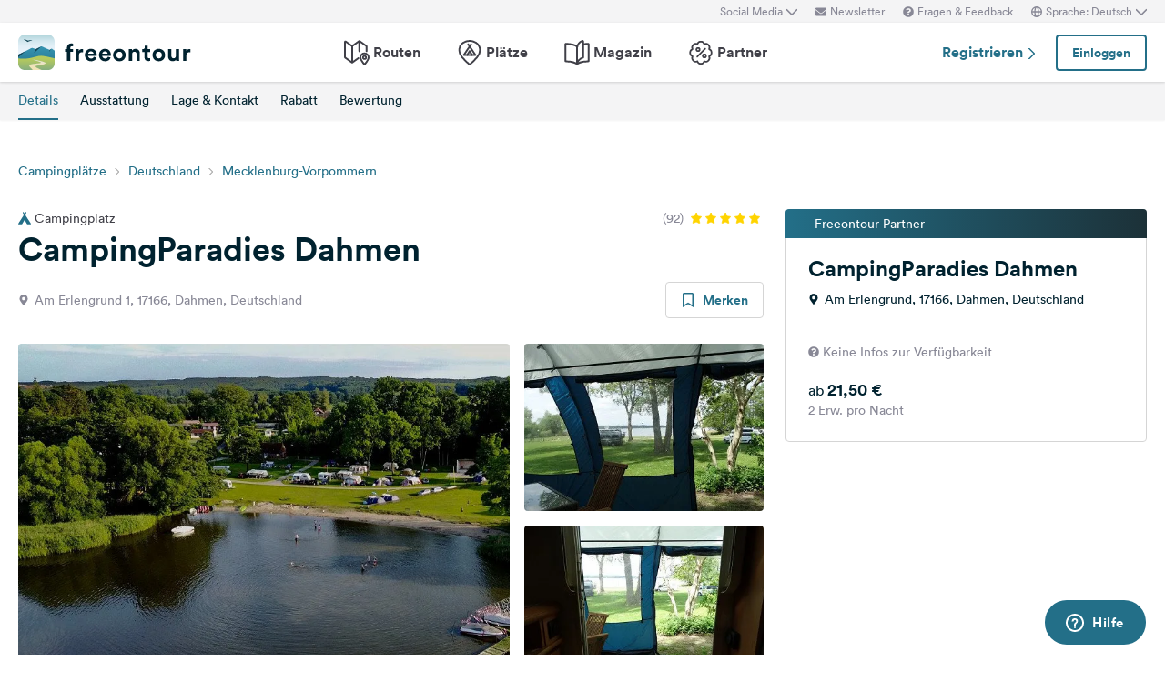

--- FILE ---
content_type: text/html; charset=UTF-8
request_url: https://www.freeontour.com/de/pitches/campingparadies-dahmen-dahmen
body_size: 10317
content:
<!DOCTYPE html>
<html lang="de">
<head>
    <meta charset="UTF-8">

<meta http-equiv="Content-Type" content="text/html; charset=utf-8" />

<meta http-equiv="X-UA-Compatible" content="IE=edge">
<meta http-equiv="cleartype" content="on" />
<meta name="HandheldFriendly" content="true" />
<meta name="viewport" content="width=device-width, initial-scale=1.0, maximum-scale=1.0">

<meta name="mobile-web-app-capable" content="yes">
<meta name="apple-mobile-web-app-capable" content="yes">
<meta name="application-name" content="FREEONTOUR">
<meta name="apple-mobile-web-app-title" content="FREEONTOUR">
<meta name="theme-color" content="#ffffff">
<meta name="msapplication-navbutton-color" content="#236F88">
<meta name="apple-mobile-web-app-status-bar-style" content="black-translucent">
<meta name="msapplication-starturl" content="/">

<meta name="csrf_token" content="9dPtOjnJtKpovcwjCcVY0HP0CJxnBi6HvGqU31gk">

    <meta name="language" content="de" />

<meta name="twitter:card" content="summary_large_image">
<meta name="twitter:site" content="@FREEONTOUR">
<meta name="logged_in" content="false" />

            <meta name="author" content="FREEONTOUR" />
            <meta name="description" content="CampingParadies Dahmen ist ein Campingplatz in Dahmen, Deutschland" />
            <meta name="apple-itunes-app" content="app-id=xxxxxxxxx, app-argument=/de/pitches/campingparadies-dahmen-dahmen" />
        <title>CampingParadies Dahmen - FREEONTOUR </title>
    <link rel="preload" href="/next/css/app/app.css?id=e269ad1cb139441d1e5e8a5065e11a13" as="style" />
                <link rel="preload" href="/esi/javascript_variables?locale=de&amp;version=next&amp;cb=v2.2025.10.4" as="script" />
            <link rel="preload" href="/next/lang/de.js?id=1357ace7d2916ad933609c91d11a7097" as="script" />
            <link rel="preload" href="/next/js/app/manifest.js?id=a55c74fcdb2d150765a626e95c7bcf78" as="script" />
            <link rel="preload" href="/next/js/app/vendor.js?id=77988cb6334a0d70b9ad336cb148c3d8" as="script" />
            <link rel="preload" href="/next/js/app/app.js?id=85e6076c7b1d6d033ba0974f9f2afed3" as="script" />
                <link rel="preload" href="https://www.freeontour.com/next/fonts/lineto-circular-book.woff2" as="font"  crossorigin />
            <link rel="preload" href="https://www.freeontour.com/next/fonts/lineto-circular-medium.woff2" as="font"  crossorigin />
            <link rel="preload" href="https://www.freeontour.com/next/fonts/lineto-circular-bold.woff2" as="font"  crossorigin />
        <link rel="icon" sizes="512x512" href="https://www.freeontour.com/next/images/logos/logo-square-512.png">
<link rel="apple-touch-icon" sizes="512x512" href="https://www.freeontour.com/next/images/logos/logo-square-512.png">
<link rel="icon" sizes="192x192" href="https://www.freeontour.com/next/images/logos/logo-square-192.png">
<link rel="apple-touch-icon" sizes="192x192" href="https://www.freeontour.com/next/images/logos/logo-square-192.png">    <meta property="og:title" content="CampingParadies Dahmen - FREEONTOUR">
<meta property="og:description" content="CampingParadies Dahmen ist ein Campingplatz in Dahmen, Deutschland">
<meta property="og:url" content="https://www.freeontour.com/de/pitches/campingparadies-dahmen-dahmen">
<meta property="og:type" content="website">
<meta property="og:site_name" content="FREEONTOUR">
<meta property="og:locale" content="de_DE">
<meta property="og:image" content="https://cdn.freeontour.com/media/general/e3aeb49e858821db27f48a8d6df60caf7e7f7333d0c311fcfb6772571d011e09/large.jpg?format=auto">
<meta property="og:image:alt" content="CampingParadies Dahmen - Campingplätze">
<meta property="fb:app_id" content="453468458162995">
    
    
            <meta name="robots" content="noindex"/>    
    
    
    
    <link rel="manifest" href="/manifest.json">

    
    <link href="/next/css/app/app.css?id=e269ad1cb139441d1e5e8a5065e11a13" rel="stylesheet">
    
    <meta name="sentry-trace" content="e30ea9ccf5f64fd587c85f6d7bca02bf-6b0094fea6284f36"/>
</head>
<body class="antialiased font-sans relative">

<main class="flex flex-col min-h-full" >
    <div class="browser-not-supported">
    <p class="browser-not-supported__content">Unfortunately, we don&#039;t support your browser (Internet Explorer) anymore, some functionalities could not work.
        <a class="browser-not-supported__link" target="_blank"
           href="https://browsehappy.com/">Click here to get information on how to upgrade your browser.
        </a>
    </p>
</div>    <div class="hidden lg:block  bg-gray-lightest " style="height: 25px;">
    <div class="max-w-screen-xl mx-auto px-5 h-full flex items-center justify-end text-xs text-gray">
        <social-media-dropdown></social-media-dropdown>
        <newsletter-modal-trigger>
            <template #default="slotProps">
                <div class="pl-5" v-if="slotProps.loggedIn">
                    <a class=" hover:text-gray-dark cursor-pointer flex items-center text-gray"  @click.prevent="slotProps.open">
                        <svg class="h-3 w-3 mr-1">
                            <use xlink:href="/next/sprite.svg?cb=v2.2025.10.4#envelope"></use>
                        </svg>
                        Newsletter
                    </a>
                </div>
            </template>
        </newsletter-modal-trigger>
        <zendesk-widget-trigger>
            <template #default="slotProps">
                <div class="pl-5 flex items-center hover:text-gray-dark cursor-pointer" @click.prevent="slotProps.open">
                    <svg v-if="slotProps.loading" class="animate-spin h-3 w-3 mr-1">
                        <use xlink:href="/next/sprite.svg?cb=v2.2025.10.4#spinner"></use>
                    </svg>
                    <svg v-else class="h-3 w-3 mr-1">
                        <use xlink:href="/next/sprite.svg?cb=v2.2025.10.4#question-circle-solid"></use>
                    </svg>
                    Fragen &amp; Feedback
                </div>
            </template>
        </zendesk-widget-trigger>
        <language-picker></language-picker>
        
    </div>
</div>
<header 
    id="header" 
    class="
                 
            bg-white shadow 
                lg:sticky lg:top-0 lg:left-0 lg:right-0 lg:w-full lg:z-50 
    "
>
     
        <div class="hidden lg:flex max-w-screen-xl mx-auto px-5 justify-between items-center w-full" style="height: 65px;">
            <a href="https://www.freeontour.com/de">
                <img src="https://www.freeontour.com/next/images/logos/logo.svg" alt="FREEONTOUR Logo" style="width: 190px;">
            </a>
            <nav class="h-full">
                <ul class="h-full flex">
                    <li class="h-full flex items-center mx-3 px-2 text-gray-dark ">
                        <a href="https://www.freeontour.com/de/routes" class="font-bold flex items-center hover:text-blue">
                            <svg class="h-7 w-7 mr-1">
                                <use xlink:href="/next/sprite.svg?cb=v2.2025.10.4#routes"></use>
                            </svg>
                            Routen
                        </a>
                    </li>
                    <li class="h-full flex items-center mx-3 px-2 text-gray-dark ">
                        <a href="https://www.freeontour.com/de/pitches" class="font-bold flex items-center hover:text-blue">
                            <svg class="h-7 w-7 mr-1">
                                <use xlink:href="/next/sprite.svg?cb=v2.2025.10.4#places"></use>
                            </svg>
                            Plätze
                        </a>
                    </li>
                    <li class="h-full flex items-center mx-3 px-2 text-gray-dark ">
                        <a href="https://www.freeontour.com/de/magazin" class="flex items-center font-bold hover:text-blue">
                            <svg class="h-7 w-7 mr-1">
                                <use xlink:href="/next/sprite.svg?cb=v2.2025.10.4#articles"></use>
                            </svg>
                            Magazin
                        </a>
                    </li>
                    <li class="h-full flex items-center mx-3 px-2 text-gray-dark ">
                        <a href="https://www.freeontour.com/de/partners" class="flex items-center font-bold hover:text-blue">
                            <svg class="h-7 w-7 mr-1">
                                <use xlink:href="/next/sprite.svg?cb=v2.2025.10.4#discount-bubble"></use>
                            </svg>
                            Partner
                        </a>
                    </li>
                </ul>
            </nav>
            <div style="width: 250px">
                <user-header-block
                    register-url="https://www.freeontour.com/de/anmelden"
                                    >
                </user-header-block>
            </div>
        </div>
    
    <div   style="height: 50px;" class="lg:hidden" >
                    <div class="h-full flex justify-between items-center">
                <div id="mobile-menu-icon" class="px-5">
                    <svg class="h-6 w-6 stroke-2 inline-block text-blue cursor-pointer">
                        <use xlink:href="/next/sprite.svg?cb=v2.2025.10.4#menu"></use>
                    </svg>
                </div>
                <a href="https://www.freeontour.com/de" class="inline-block">
                    <img src="https://www.freeontour.com/next/images/logos/logo.svg" alt="FREEONTOUR Logo" style="width: 150px;">
                </a>
                <div class="px-5">
                    <breakpoints inline-template>
                        <notifications-mobile v-if="isMobile && authenticated"></notifications-mobile>
                    </breakpoints>
                </div>
            </div>
                <div id="mobile-menu" class="fixed top-0 bottom-0 left-0 w-0 h-full bg-black bg-opacity-60 z-50 flex">
            <div class="w-10/12 max-w-screen-sm h-full bg-white overflow-y-auto">
                <div class="flex items-center" style="height: 50px;">
                    <div id="mobile-menu-close-icon" class="px-5 mr-6">
                        <svg class="h-5 w-5 inline-block stroke-2 inline-block text-blue cursor-pointer">
                            <use xlink:href="/next/sprite.svg?cb=v2.2025.10.4#close"></use>
                        </svg>
                    </div>
                    <a href="https://www.freeontour.com/de" class="inline-block">
                        <img src="https://www.freeontour.com/next/images/logos/logo.svg" alt="FREEONTOUR Logo" style="width: 150px;">
                    </a>
                </div>

                <user-menu-mobile 
                                    ></user-menu-mobile>

                                    <div class="px-5">
                        <ul class="text-gray-dark font-bold pt-5 pb-2">
                            <li class="py-3 px-5 ">
                                <a href="https://www.freeontour.com/de/routes" class="flex">
                                    <svg class="h-7 w-7 mr-4">
                                        <use xlink:href="/next/sprite.svg?cb=v2.2025.10.4#routes"></use>
                                    </svg>
                                    Routen
                                </a>
                            </li>
                            <li class="py-3 px-5 ">
                                <a href="https://www.freeontour.com/de/pitches" class="flex">
                                    <svg class="h-7 w-7 mr-4">
                                        <use xlink:href="/next/sprite.svg?cb=v2.2025.10.4#places"></use>
                                    </svg>
                                    Plätze
                                </a>
                            </li>
                            <li class="py-3 px-5 ">
                                <a href="https://www.freeontour.com/de/magazin" class="flex">
                                    <svg class="h-7 w-7 mr-4">
                                        <use xlink:href="/next/sprite.svg?cb=v2.2025.10.4#articles"></use>
                                    </svg>
                                    Magazin
                                </a>
                            </li>
                            <li class="py-3 px-5 ">
                                <a href="https://www.freeontour.com/de/partners" class="flex">
                                    <svg class="h-7 w-7 mr-4">
                                        <use xlink:href="/next/sprite.svg?cb=v2.2025.10.4#discount-bubble"></use>
                                    </svg>
                                    Partner
                                </a>
                            </li>
                        </ul>
                    </div>
                
                <login-state>
                    <template slot="guest">
                        <div class="mx-5 py-5 border-t border-b border-gray-light">
                            <div class="px-5 flex justify-between items-center">
                                <a href="https://www.freeontour.com/de/anmelden" class="text-blue font-bold">
                                    Registrieren
                                    <svg class="h-3 w-3 inline-block stroke-3">
                                        <use :xlink:href="$svg('arrow-right')"></use>
                                    </svg>
                                </a>
                                <login-modal-button inline-template>
                                    <button @click="openLoginModal" class="btn btn--secondary bg-white">Einloggen</button>
                                </login-modal-button>
                            </div>
                        </div>
                    </template>
                    <template slot="auth">
                        <hr class="mx-5 border-gray-light">
                    </template>
                </login-state>

                <div class="mx-5 pt-5 text-gray-dark space-y-5">
                    <newsletter-modal-trigger>
                        <template #default="slotProps">
                            <div class="pl-5">
                                <a class="  hover:text-gray-dark font-bold text-sm cursor-pointer flex items-center "  @click.prevent="slotProps.open">
                                    <svg class=" h-4 w-4 mr-6">
                                        <use xlink:href="/next/sprite.svg?cb=v2.2025.10.4#envelope"></use>
                                    </svg>
                                    Newsletter
                                </a>
                            </div>
                        </template>
                    </newsletter-modal-trigger>
                    <zendesk-widget-trigger>
                        <template #default="slotProps">
                            <div class="pl-5 flex items-center hover:text-gray-dark font-bold text-sm" @click.prevent="slotProps.open">
                                <svg v-if="slotProps.loading" class="animate-spin h-4 w-4 mr-6">
                                    <use xlink:href="/next/sprite.svg?cb=v2.2025.10.4#spinner"></use>
                                </svg>
                                <svg v-else class="h-4 w-4 mr-6">
                                    <use xlink:href="/next/sprite.svg?cb=v2.2025.10.4#question-circle-solid"></use>
                                </svg>
                                Fragen &amp; Feedback
                            </div>
                        </template>
                    </zendesk-widget-trigger>
                    <language-picker></language-picker>
                    <login-state>
                        <template #auth="{csrfToken}">
                            <form method="POST" action="/logout" ref="logoutForm" class="cursor-pointer">
                                <input type="hidden" name="_token" :value="csrfToken"/>
                                <button class="pl-5 flex items-center hover:text-gray-dark font-bold text-sm" type="submit">
                                    <svg class="h-4 w-4 mr-6">
                                        <use xlink:href="/next/sprite.svg?cb=v2.2025.10.4#logout"></use>
                                    </svg>
                                    Abmelden
                                </button>
                            </form>
                        </template>
                    </login-state>
                </div>

                
                <hr class="m-5 border-gray-light">
                <div class="px-5">
                    <ul class="text-gray-dark text-sm font-bold space-y-5">
                        <li class="px-5">
                            Folge uns auf Social Media
                        </li>
                    

                        <li class="px-5">
                            <a href="https://www.facebook.com/freeontour" target="_blank" class="flex items-center">
                                <svg class="h-4 w-4 mr-6 stroke-3" >
                                    <use :xlink:href="$svg('facebook')"></use>
                                </svg> 
                                Facebook
                            </a>
                        </li>
                    
                        <li class="px-5">
                            <a  href="https://www.instagram.com/freeontour_com/" target="_blank" class="flex items-center">
                                <svg class="h-4 w-4 mr-6 stroke-3">
                                    <use :xlink:href="$svg('instagram')"></use>
                                </svg> 
                                Instagram
                            </a>
                        </li>
                    </ul>
                </div>

            </div>

            <div class="w-2/12" id="mobile-menu-backdrop"></div>
        </div>
    </div>
</header>
    <div class="flex-1">
        
    <div class="min-h-100px lg:min-h-12 sticky w-full z-30 top-0">
    <breakpoints>
        <template #default="{isMobile}">
            <div 
                class="lg:min-h-12" 
                :class="{
                    'min-h-35px': $isWebview(),
                    'min-h-100px': !$isWebview()
                }"
            >
                <camping-toolbar
                    v-if="!$isWebview()"
                     
                        :class="{'lg:hidden' : !$isWebview()}"
                                        
                    :camping="{&quot;id&quot;:21365,&quot;name&quot;:&quot;CampingParadies Dahmen&quot;,&quot;partner&quot;:true,&quot;opening_times&quot;:{&quot;from&quot;:&quot;01-04&quot;,&quot;to&quot;:&quot;31-10&quot;,&quot;winter_from&quot;:null,&quot;winter_to&quot;:null},&quot;de&quot;:{&quot;address&quot;:&quot;Am Erlengrund, 17166, Dahmen, Deutschland&quot;,&quot;partner_discount_description&quot;:&quot;Freeontour Partner&quot;},&quot;reservable&quot;:false,&quot;bookable&quot;:false,&quot;bookingInformation&quot;:{&quot;bookable&quot;:false,&quot;bookable_after_days&quot;:null,&quot;bookable_sources&quot;:null,&quot;reservable&quot;:false,&quot;best_price&quot;:&quot;21.5&quot;,&quot;price_description&quot;:&quot;Preis f\u00fcr 2 Erw. in der Hauptsaison&quot;,&quot;cta_text_secondary&quot;:null,&quot;cta_link_secondary&quot;:null,&quot;has_availability&quot;:false,&quot;cta_text&quot;:&quot;Zur Webseite &quot;,&quot;cta_link&quot;:&quot;https:\/\/www.freeontour.com\/de\/outlink?ot=Freeontour%5CCamping&amp;oid=21365&amp;url=https%3A%2F%2Fcampingparadies-dahmen.de%2F&quot;}}"
                ></camping-toolbar>
                <camping-tabs-toolbar
                    :is-partner="true"
                    :has-amenities="true"
                    :has-availability="(isMobile ? true : false)"
                ></camping-tabs-toolbar>
            </div>
        </template>
        <div class="bg-white lg:hidden p-5  h-24 ">
            <div class="animate-pulse space-y-8">
                                    <div class="flex space-between">
                        <div class="h-4 w-8/12 bg-gray-lightest rounded"></div>
                        <div class="h-4 w-3/12"></div>
                        <div class="h-4 w-1/12 bg-gray-lightest rounded"></div>
                    </div>
                                <div class="h-4 bg-gray-lightest rounded"></div>
            </div>
        </div>
    </breakpoints>
</div>    <div class="block lg:hidden bg-gray-lighter">
    <div class="relative bg-gray-lighter">
        <div class="aspect-w-16 aspect-h-7">
                            <img src="https://cdn.freeontour.com/media/general/e3aeb49e858821db27f48a8d6df60caf7e7f7333d0c311fcfb6772571d011e09/thumb.jpg?format=auto" alt="Freeontour">
                <gallery
                    :options="{perPage: 1, preloadPages: 1, lazyLoad: 'nearby', cover: true, heightRatio: 7/16, arrows: false}"
                    :photos="[{&quot;urls&quot;:{&quot;large&quot;:&quot;https:\/\/cdn.freeontour.com\/media\/general\/e3aeb49e858821db27f48a8d6df60caf7e7f7333d0c311fcfb6772571d011e09\/large.jpg?format=auto&quot;,&quot;medium&quot;:&quot;https:\/\/cdn.freeontour.com\/media\/general\/e3aeb49e858821db27f48a8d6df60caf7e7f7333d0c311fcfb6772571d011e09\/medium.jpg?format=auto&quot;,&quot;small&quot;:&quot;https:\/\/cdn.freeontour.com\/media\/general\/e3aeb49e858821db27f48a8d6df60caf7e7f7333d0c311fcfb6772571d011e09\/small.jpg?format=auto&quot;,&quot;article&quot;:&quot;https:\/\/cdn.freeontour.com\/media\/general\/e3aeb49e858821db27f48a8d6df60caf7e7f7333d0c311fcfb6772571d011e09\/article.jpg?format=auto&quot;}},{&quot;urls&quot;:{&quot;large&quot;:&quot;https:\/\/cdn.freeontour.com\/media\/general\/11d78ffc075d69e8613d53818ca169bbcaca9171d8fa9cca43aa1886871e2b0f\/large.jpg?format=auto&quot;,&quot;medium&quot;:&quot;https:\/\/cdn.freeontour.com\/media\/general\/11d78ffc075d69e8613d53818ca169bbcaca9171d8fa9cca43aa1886871e2b0f\/medium.jpg?format=auto&quot;,&quot;small&quot;:&quot;https:\/\/cdn.freeontour.com\/media\/general\/11d78ffc075d69e8613d53818ca169bbcaca9171d8fa9cca43aa1886871e2b0f\/small.jpg?format=auto&quot;,&quot;article&quot;:&quot;https:\/\/cdn.freeontour.com\/media\/general\/11d78ffc075d69e8613d53818ca169bbcaca9171d8fa9cca43aa1886871e2b0f\/article.jpg?format=auto&quot;}},{&quot;urls&quot;:{&quot;large&quot;:&quot;https:\/\/cdn.freeontour.com\/media\/general\/a181188f1146fb5d84a2403a78922b0a65e571df89760930e414c45869130801\/large.jpg?format=auto&quot;,&quot;medium&quot;:&quot;https:\/\/cdn.freeontour.com\/media\/general\/a181188f1146fb5d84a2403a78922b0a65e571df89760930e414c45869130801\/medium.jpg?format=auto&quot;,&quot;small&quot;:&quot;https:\/\/cdn.freeontour.com\/media\/general\/a181188f1146fb5d84a2403a78922b0a65e571df89760930e414c45869130801\/small.jpg?format=auto&quot;,&quot;article&quot;:&quot;https:\/\/cdn.freeontour.com\/media\/general\/a181188f1146fb5d84a2403a78922b0a65e571df89760930e414c45869130801\/article.jpg?format=auto&quot;}},{&quot;urls&quot;:{&quot;large&quot;:&quot;https:\/\/cdn.freeontour.com\/media\/general\/d59225edce39dabeccb8bbab3189071fea63fd71df8fb0b7963d6be998b93982\/large.jpg?format=auto&quot;,&quot;medium&quot;:&quot;https:\/\/cdn.freeontour.com\/media\/general\/d59225edce39dabeccb8bbab3189071fea63fd71df8fb0b7963d6be998b93982\/medium.jpg?format=auto&quot;,&quot;small&quot;:&quot;https:\/\/cdn.freeontour.com\/media\/general\/d59225edce39dabeccb8bbab3189071fea63fd71df8fb0b7963d6be998b93982\/small.jpg?format=auto&quot;,&quot;article&quot;:&quot;https:\/\/cdn.freeontour.com\/media\/general\/d59225edce39dabeccb8bbab3189071fea63fd71df8fb0b7963d6be998b93982\/article.jpg?format=auto&quot;}},{&quot;urls&quot;:{&quot;large&quot;:&quot;https:\/\/cdn.freeontour.com\/media\/general\/54c486b0b0fb27ebfed029b0ad0881ddbb1798c5dbf3f376f8a6fefed8ab625b\/large.jpg?format=auto&quot;,&quot;medium&quot;:&quot;https:\/\/cdn.freeontour.com\/media\/general\/54c486b0b0fb27ebfed029b0ad0881ddbb1798c5dbf3f376f8a6fefed8ab625b\/medium.jpg?format=auto&quot;,&quot;small&quot;:&quot;https:\/\/cdn.freeontour.com\/media\/general\/54c486b0b0fb27ebfed029b0ad0881ddbb1798c5dbf3f376f8a6fefed8ab625b\/small.jpg?format=auto&quot;,&quot;article&quot;:&quot;https:\/\/cdn.freeontour.com\/media\/general\/54c486b0b0fb27ebfed029b0ad0881ddbb1798c5dbf3f376f8a6fefed8ab625b\/article.jpg?format=auto&quot;}}]"
                    alt="CampingParadies Dahmen"
                ></gallery>
                                </div>
                    <svg class="h-7 w-7 absolute bottom-4 right-4 inline-block text-white pointer-events-none">
                <use xlink:href="/next/sprite.svg?cb=v2.2025.10.4#zoom-in"></use>
            </svg>
                            <span class="text-sm font-medium inline-block py-2 px-3.5 rounded-lg text-white bg-gradient-to-r from-blue to-blue-darker absolute top-0 left-0 rounded-l-none rounded-t-none">
                Freeontour Partner
            </span>
            </div>
</div>
    <div class="max-w-screen-xl mx-auto px-5 mt-7 lg:mt-10">
        <div class="hidden lg:block">
            <ol class="breadcrumb text-sm">
                            <li class="breadcrumb__item"><a href="https://www.freeontour.com/de/pitches/search">Campingplätze</a></li>
                            <li class="breadcrumb__item"><a href="https://www.freeontour.com/de/pitches/search?region=11">Deutschland</a></li>
                            <li class="breadcrumb__item"><a href="https://www.freeontour.com/de/pitches/search?region=10629">Mecklenburg-Vorpommern</a></li>
            
        </ol>
        </div>
        <div class="lg:grid lg:grid-cols-3 lg:gap-6 mt-8">
            <div class="lg:col-span-2 camping-content">
                <div class="pb-5">
                    <div class="flex justify-between items-center mb-4 lg:mb-0">
            <span class="text-sm text-gray-dark inline-flex items-center"
              title="Camping #21365">
            <svg class="h-3.5 w-3.5 inline-block text-blue mr-1">
                <use xlink:href="/next/sprite.svg?cb=v2.2025.10.4#campsite-solid"></use>
            </svg>
            Campingplatz
        </span>
        <div class="flex items-center">
                <div class="inline-flex items-center">
            <span class="text-sm text-gray mr-2">(92)</span>
            <div class="inline-flex items-center text-gray-light">
                                    <svg class="h-3 w-3 inline-block mr-1 text-yellow">
                        <use xlink:href="/next/sprite.svg?cb=v2.2025.10.4#rating-star-solid"></use>
                    </svg>
                                    <svg class="h-3 w-3 inline-block mr-1 text-yellow">
                        <use xlink:href="/next/sprite.svg?cb=v2.2025.10.4#rating-star-solid"></use>
                    </svg>
                                    <svg class="h-3 w-3 inline-block mr-1 text-yellow">
                        <use xlink:href="/next/sprite.svg?cb=v2.2025.10.4#rating-star-solid"></use>
                    </svg>
                                    <svg class="h-3 w-3 inline-block mr-1 text-yellow">
                        <use xlink:href="/next/sprite.svg?cb=v2.2025.10.4#rating-star-solid"></use>
                    </svg>
                                    <svg class="h-3 w-3 inline-block mr-1 text-yellow">
                        <use xlink:href="/next/sprite.svg?cb=v2.2025.10.4#rating-star-solid"></use>
                    </svg>
                            </div>
        </div>
    </div>
</div>
<h1 class="heading-1 mt-1 text-3xl lg:text-4xl">
    CampingParadies Dahmen
</h1>
<div class="flex justify-between items-center mt-4">
    <div class="text-sm text-gray flex">
        <svg class="h-3 w-3 inline-block mt-1 mr-1.5">
            <use xlink:href="/next/sprite.svg?cb=v2.2025.10.4#pin-solid"></use>
        </svg>
        <span>Am Erlengrund 1, 17166, Dahmen, Deutschland</span>
    </div>
    <div class="hidden lg:block">
        <bookmark-button
            :favoritable-id="21365"
            favoritable-type="Freeontour\Camping"
            large
        >
        </bookmark-button>
    </div>
</div>                    <div class="hidden lg:block my-7" style="min-height:385px">
        <gallery :only-desktop="true" :photos="[{&quot;urls&quot;:{&quot;large&quot;:&quot;https:\/\/cdn.freeontour.com\/media\/general\/e3aeb49e858821db27f48a8d6df60caf7e7f7333d0c311fcfb6772571d011e09\/large.jpg?format=auto&quot;,&quot;medium&quot;:&quot;https:\/\/cdn.freeontour.com\/media\/general\/e3aeb49e858821db27f48a8d6df60caf7e7f7333d0c311fcfb6772571d011e09\/medium.jpg?format=auto&quot;,&quot;small&quot;:&quot;https:\/\/cdn.freeontour.com\/media\/general\/e3aeb49e858821db27f48a8d6df60caf7e7f7333d0c311fcfb6772571d011e09\/small.jpg?format=auto&quot;,&quot;article&quot;:&quot;https:\/\/cdn.freeontour.com\/media\/general\/e3aeb49e858821db27f48a8d6df60caf7e7f7333d0c311fcfb6772571d011e09\/article.jpg?format=auto&quot;}},{&quot;urls&quot;:{&quot;large&quot;:&quot;https:\/\/cdn.freeontour.com\/media\/general\/11d78ffc075d69e8613d53818ca169bbcaca9171d8fa9cca43aa1886871e2b0f\/large.jpg?format=auto&quot;,&quot;medium&quot;:&quot;https:\/\/cdn.freeontour.com\/media\/general\/11d78ffc075d69e8613d53818ca169bbcaca9171d8fa9cca43aa1886871e2b0f\/medium.jpg?format=auto&quot;,&quot;small&quot;:&quot;https:\/\/cdn.freeontour.com\/media\/general\/11d78ffc075d69e8613d53818ca169bbcaca9171d8fa9cca43aa1886871e2b0f\/small.jpg?format=auto&quot;,&quot;article&quot;:&quot;https:\/\/cdn.freeontour.com\/media\/general\/11d78ffc075d69e8613d53818ca169bbcaca9171d8fa9cca43aa1886871e2b0f\/article.jpg?format=auto&quot;}},{&quot;urls&quot;:{&quot;large&quot;:&quot;https:\/\/cdn.freeontour.com\/media\/general\/a181188f1146fb5d84a2403a78922b0a65e571df89760930e414c45869130801\/large.jpg?format=auto&quot;,&quot;medium&quot;:&quot;https:\/\/cdn.freeontour.com\/media\/general\/a181188f1146fb5d84a2403a78922b0a65e571df89760930e414c45869130801\/medium.jpg?format=auto&quot;,&quot;small&quot;:&quot;https:\/\/cdn.freeontour.com\/media\/general\/a181188f1146fb5d84a2403a78922b0a65e571df89760930e414c45869130801\/small.jpg?format=auto&quot;,&quot;article&quot;:&quot;https:\/\/cdn.freeontour.com\/media\/general\/a181188f1146fb5d84a2403a78922b0a65e571df89760930e414c45869130801\/article.jpg?format=auto&quot;}},{&quot;urls&quot;:{&quot;large&quot;:&quot;https:\/\/cdn.freeontour.com\/media\/general\/d59225edce39dabeccb8bbab3189071fea63fd71df8fb0b7963d6be998b93982\/large.jpg?format=auto&quot;,&quot;medium&quot;:&quot;https:\/\/cdn.freeontour.com\/media\/general\/d59225edce39dabeccb8bbab3189071fea63fd71df8fb0b7963d6be998b93982\/medium.jpg?format=auto&quot;,&quot;small&quot;:&quot;https:\/\/cdn.freeontour.com\/media\/general\/d59225edce39dabeccb8bbab3189071fea63fd71df8fb0b7963d6be998b93982\/small.jpg?format=auto&quot;,&quot;article&quot;:&quot;https:\/\/cdn.freeontour.com\/media\/general\/d59225edce39dabeccb8bbab3189071fea63fd71df8fb0b7963d6be998b93982\/article.jpg?format=auto&quot;}},{&quot;urls&quot;:{&quot;large&quot;:&quot;https:\/\/cdn.freeontour.com\/media\/general\/54c486b0b0fb27ebfed029b0ad0881ddbb1798c5dbf3f376f8a6fefed8ab625b\/large.jpg?format=auto&quot;,&quot;medium&quot;:&quot;https:\/\/cdn.freeontour.com\/media\/general\/54c486b0b0fb27ebfed029b0ad0881ddbb1798c5dbf3f376f8a6fefed8ab625b\/medium.jpg?format=auto&quot;,&quot;small&quot;:&quot;https:\/\/cdn.freeontour.com\/media\/general\/54c486b0b0fb27ebfed029b0ad0881ddbb1798c5dbf3f376f8a6fefed8ab625b\/small.jpg?format=auto&quot;,&quot;article&quot;:&quot;https:\/\/cdn.freeontour.com\/media\/general\/54c486b0b0fb27ebfed029b0ad0881ddbb1798c5dbf3f376f8a6fefed8ab625b\/article.jpg?format=auto&quot;}}]">
            <div class="flex flex-col animate-pulse grid grid-cols-9 gap-4">
                <div class="bg-gray-lighter col-span-6 row-span-2 h-96 rounded-md"></div>
                <div class="bg-gray-lighter col-span-3 rounded-md h-full"></div>
                <div class="bg-gray-lighter col-span-3 rounded-md h-full"></div>
            </div>
            <template v-slot="slotProps">
                <div class="grid grid-cols-9 gap-4">
                    <a @click.prevent="slotProps.showGalleryModal(index)"
                        v-for="(photo, index) in slotProps.visiblePhotos"
                        class="bg-gray-lighter rounded overflow-hidden cursor-pointer relative bg-cover bg-center bg-no-repeat h-16"
                        :key="index"
                        :class="{'col-span-6 row-span-2 h-96': index === 0, 'col-span-3 h-full': index === 1 || index === 2}"
                        :style="{ backgroundImage: 'url(' + (index < 1 ? photo.urls.medium : photo.urls.small) +')' }"
                    >
                        <svg v-if="index === 0"
                            class="h-5 w-5 absolute bottom-3.5 right-3.5 inline-block text-white">
                            <use xlink:href="/next/sprite.svg?cb=v2.2025.10.4#zoom-in"></use>
                        </svg>
                    </a>

                    <template v-if="slotProps.visiblePhotos.length < 3">
                        <a v-for="n in (3 - slotProps.visiblePhotos.length)"
                            class="bg-gray-lighter rounded overflow-hidden relative bg-cover bg-center bg-no-repeat h-16"
                            :key="'placeholder-' + n"
                            :class="{'col-span-6 row-span-2 h-96': n === 0, 'col-span-3 h-full': n === 1 || n === 2}"
                        >
                            <div class="absolute top-0 left-0 h-full w-full flex items-center justify-center">
                                <svg class="h-24 w-24 top-1/2 left-1/2 text-white inline-block">
                                    <use xlink:href="/next/sprite.svg?cb=v2.2025.10.4#campsite-solid"></use>
                                </svg>
                            </div>
                        </a>
                    </template>
                </div>
            </template>
        </gallery>
    </div>
                </div>

                
                                    <div id="not-logged-in" class="hidden lg:flex pb-10 mb-10 bg-no-repeat bg-contain justify-center items-start" style="background-image: url(https://www.freeontour.com/next/images/campings/bg-blur.jpg); height:1653px;">
    <div class=" bg-white p-20 rounded shadow-lg w-4/5 mt-20">
        <h3 class="heading-3">Campingplatzführer</h4>
        <p class="mt-10">
            Unser ausführlicher Campingplatzführer hilft Ihnen bei der Suche nach Campingplätzen in ganz Europa. Wenn Sie sich registrieren, haben Sie Zugriff auf unsere vollständige Freeontour-Datenbank mit über 25.000 Campingplätzen, die allen Nutzern kostenfrei zur Verfügung steht.
        </p>
        <p class="font-bold mt-10">
            Registrieren Sie sich jetzt, es dauert nur 2 Minuten.
        </p>
        <div class="mt-10">
            <a  class="btn btn--primary btn--lg w-full" href="https://www.freeontour.com/de/anmelden">
                Jetzt registrieren
            </a>
            <login-button inline-template>
                <a class="btn btn--secondary btn--lg w-full ml-2" @click="showLoginModal">
                    Jetzt einloggen
                </a>
            </login-button>
        </div>
    </div>
</div>
<div id="not-logged-in" class="lg:hidden mb-10 bg-no-repeat bg-cover" style="background-image: url(https://www.freeontour.com/next/images/campings/bg-blur-mobile.jpg);height: 1200px">
    <div class="m-5 mt-10  bg-white p-10 rounded shadow-lg">
        <h3 class="heading-3">Campingplatzführer</h4>
        <p class="mt-10">
            Unser ausführlicher Campingplatzführer hilft Ihnen bei der Suche nach Campingplätzen in ganz Europa. Wenn Sie sich registrieren, haben Sie Zugriff auf unsere vollständige Freeontour-Datenbank mit über 25.000 Campingplätzen, die allen Nutzern kostenfrei zur Verfügung steht.
        </p>
        <p class="font-bold mt-10">
            Registrieren Sie sich jetzt, es dauert nur 2 Minuten.
        </p>
        <div class="mt-10 flex md:flex-no-wrap flex-wrap space-y-3 w-full">
            <a  class="btn btn--primary btn--lg w-full" href="https://www.freeontour.com/de/anmelden">
                Jetzt registrieren
            </a>
            <login-button inline-template>
                <a class="btn btn--secondary btn--lg w-full ml-2" @click="showLoginModal">
                    Jetzt einloggen
                </a>
            </login-button>
        </div>
    </div>
</div>

<camping-availability
    :camping="{&quot;id&quot;:21365,&quot;name&quot;:&quot;CampingParadies Dahmen&quot;,&quot;partner&quot;:true,&quot;opening_times&quot;:{&quot;from&quot;:&quot;01-04&quot;,&quot;to&quot;:&quot;31-10&quot;,&quot;winter_from&quot;:null,&quot;winter_to&quot;:null},&quot;de&quot;:{&quot;address&quot;:&quot;Am Erlengrund, 17166, Dahmen, Deutschland&quot;,&quot;partner_discount_description&quot;:&quot;Freeontour Partner&quot;},&quot;reservable&quot;:false,&quot;bookable&quot;:false,&quot;bookingInformation&quot;:{&quot;bookable&quot;:false,&quot;bookable_after_days&quot;:null,&quot;bookable_sources&quot;:null,&quot;reservable&quot;:false,&quot;best_price&quot;:&quot;21.5&quot;,&quot;price_description&quot;:&quot;Preis f\u00fcr 2 Erw. in der Hauptsaison&quot;,&quot;cta_text_secondary&quot;:null,&quot;cta_link_secondary&quot;:null,&quot;has_availability&quot;:false,&quot;cta_text&quot;:&quot;Zur Webseite &quot;,&quot;cta_link&quot;:&quot;https:\/\/www.freeontour.com\/de\/outlink?ot=Freeontour%5CCamping&amp;oid=21365&amp;url=https%3A%2F%2Fcampingparadies-dahmen.de%2F&quot;}}"
    :accommodations-enabled="false"
    :initial-date-range="null"
/>                            </div>
                
                <div class="relative">
                    <div class="sticky top-28 pb-11">
                        <breakpoints inline-template>
                            <camping-availability-filter
                                v-if="!isMobile"
                            >
                                <div class="p-6 rounded border border-gray-light">
                                    <div class="animate-pulse max-w-4xl m-auto space-y-3">
                                        <div class="h-8 w-10/12 bg-gray-lightest rounded"></div>
                                        <div class="h-4 bg-gray-lightest rounded"></div>
                                        <div class="h-4 rounded"></div>
                                        <div class="h-12 bg-gray-lightest rounded"></div>
                                        <div class="h-12 bg-gray-lightest rounded"></div>
                                        <div class="h-4 rounded"></div>
                                        <div class="flex space-between">
                                            <div class="h-12 w-8/12 rounded"></div>
                                            <div class="h-12 w-4/12 bg-gray-lightest rounded"></div>
                                        </div>
                                        <hr class="border-gray-light">
                                        <div class="h-2 w-8/12 bg-gray-lightest rounded"></div>
                                        <div class="h-2 bg-gray-lightest rounded"></div>
                                        <div class="h-2 w-6/12 bg-gray-lightest rounded"></div>
                                    </div>
                                </div>
                            </camping-availability-filter>
                        </breakpoints>
                    </div>
                </div>
        </div>
    </div>
    <hit :hittable-id="21365"  hittable-type="Freeontour\Camping"></hit>
    </div>

    
    <login-modal></login-modal>
    <language-switch-modal></language-switch-modal>

            <cookie-consent-modal></cookie-consent-modal>
    
    <gallery-modal></gallery-modal>
    <agreement-modal></agreement-modal>
    <newsletter-modal></newsletter-modal>
    <portal-target name="modal"></portal-target>
    <portal-target name="confirmation"></portal-target>
    <error-modal></error-modal>


            <footer class="flex-shrink-0 w-full print:hidden">
    <div class="bg-gray-dark">
        <div class="max-w-screen-xl mx-auto px-5 py-8 lg:py-10">
            <div class="lg:hidden">
                <div class="grid grid-cols-2 gap-x-4">
                    <div class="space-y-2.5 flex flex-col">
                        <span class="text-xs text-gray uppercase">Service</span>
                        <a href="https://freeontour.zendesk.com/hc/de"
                           target="_blank" rel="noreferrer"
                           class="text-white text-sm font-bold hover:text-blue">Hilfe</a>
                                                                                    <a href="https://www.freeontour.com/de/pages/uber-uns"
                                   class="text-white text-sm font-bold hover:text-blue">Über uns</a>
                                                                                        <a href="https://www.freeontour.com/de/pages/presse"
                                   class="text-white text-sm font-bold hover:text-blue">Presse</a>
                                                                                        <a href="https://www.freeontour.com/de/pages/freeontour-kooperationspartner-werden"
                                   class="text-white text-sm font-bold hover:text-blue">Kooperationspartner werden</a>
                                                                            <a href="https://www.freeontour.com/de/was-ist-Freeontour" class="text-white text-sm font-bold hover:text-blue">Was ist Freeontour</a>
                    </div>
                    <div class="space-y-2.5 flex flex-col">
                        <span class="text-xs text-gray uppercase">Rechtliches</span>
                                                                                    <a href="https://www.freeontour.com/de/pages/impressum"
                                   class="text-white text-sm font-bold hover:text-blue">Impressum</a>
                                                                                        <a href="https://www.freeontour.com/de/pages/agb"
                                   class="text-white text-sm font-bold hover:text-blue">Nutzungsbedingungen</a>
                                                                                        <a href="https://www.freeontour.com/de/pages/datenschutz"
                                   class="text-white text-sm font-bold hover:text-blue">Datenschutzerklärung</a>
                                                                                        <a href="https://www.freeontour.com/de/pages/rechtliche-hinweise"
                                   class="text-white text-sm font-bold hover:text-blue">Rechtliche Hinweise</a>
                                                                        </div>
                </div>
                <div class="flex flex-col mt-6 -mb-2.5">
                    <span class="text-xs text-gray uppercase">Freeontour Apps</span>
                    <div class="flex items-center">
                        <a href="https://www.freeontour.com/ios?utm_source=portal&utm_campaign=footer"
                           target="_blank">
                            <img alt="Im Apple Store herunterladen" width="130" data-src="https://www.freeontour.com/next/images/apps/apple-store-badge-de.svg" v-lazy-img>
                        </a>
                        <a href="https://www.freeontour.com/android?utm_source=portal&utm_campaign=footer"
                           target="_blank">
                            <img alt="Bekomm es auf Google Play" width="160" data-src="https://www.freeontour.com/next/images/apps/google-play-badge-de.png" v-lazy-img>
                        </a>
                    </div>
                    <div class="space-y-2.5 flex flex-col">
                        <span class="text-xs text-gray uppercase">Folge uns auf Social Media</span>
                        
                        <a  href="https://www.facebook.com/freeontour" target="_blank" class="flex items-center text-white text-sm font-bold hover:text-blue" >
                            <svg class="h-4 w-4 mr-3 stroke-3 text-white">
                                <use :xlink:href="$svg('facebook')"></use>
                            </svg> 
                            Facebook
                        </a>

                        <a  href="https://www.instagram.com/freeontour_com/" target="_blank" class="flex items-center text-white text-sm font-bold hover:text-blue" >
                            <svg class="h-4 w-4 mr-3 stroke-3 text-white">
                                <use :xlink:href="$svg('instagram')"></use>
                            </svg> 
                            Instagram
                        </a>
                    </div>
                </div>
            </div>
            <div class="hidden lg:grid grid-cols-4 gap-x-6">
                <div>
                    <img src="https://www.freeontour.com/next/images/logos/logo-white-text.svg" alt="FREEONTOUR Logo" style="width: 190px;">
                    <p class="text-gray text-xs mt-6">Lassen Sie sich im Freeontour-Magazin zu neuen Urlaubszielen inspirieren und holen Sie sich Tipps und nützliche Informationen rund um Ihren Campingurlaub. Finden oder planen Sie im Routenplaner Ihre Traumroute und suchen Sie sich direkt die zu Ihnen passenden Campingplätze und Stellplätze aus.</p>
                </div>
                <div class="space-y-2.5 flex flex-col">
                    <span class="text-xs text-gray uppercase">Rund ums thema camping</span>
                    <a href="https://www.freeontour.com/de/pitches"
                       class="text-white text-sm font-bold hover:text-blue">Die schönsten Campingplätze</a>
                                                                        <a href="https://www.freeontour.com/de/magazin?ec=outdoor-und-sport" class="text-white text-sm font-bold hover:text-blue">Erlebnisse für Sportliche</a>
                                                    <a href="https://www.freeontour.com/de/magazin?ec=aktiv-sein-und-entspannen" class="text-white text-sm font-bold hover:text-blue">Erlebnisse für Genießer</a>
                                                    <a href="https://www.freeontour.com/de/magazin?ec=genuss-und-kultur" class="text-white text-sm font-bold hover:text-blue">Erlebnisse für Kulturinterssierte</a>
                                                    <a href="https://www.freeontour.com/de/magazin?ec=eltern-und-kinder" class="text-white text-sm font-bold hover:text-blue">Erlebnisse für Familien</a>
                                                            </div>
                <div class="space-y-2.5 flex flex-col">
                    <span class="text-xs text-gray uppercase">Mitmachen</span>
                    <a href="https://www.freeontour.com/de/routes"
                       class="text-white text-sm font-bold hover:text-blue">Reiseroute planen</a>
                                            <a href="https://www.freeontour.com/de/anmelden"
                           class="text-white text-sm font-bold hover:text-blue">Registrieren</a>
                                    </div>
                <div class="flex flex-col justify-between">
                    <div class="space-y-2.5 flex flex-col">
                        <span class="text-xs text-gray uppercase">Service</span>
                        <a href="https://freeontour.zendesk.com/hc/de"
                           target="_blank" rel="noreferrer"
                           class="text-white text-sm font-bold hover:text-blue">Hilfe</a>
                                                                                    <a href="https://www.freeontour.com/de/pages/uber-uns"
                                   class="text-white text-sm font-bold hover:text-blue">Über uns</a>
                                                                                        <a href="https://www.freeontour.com/de/pages/presse"
                                   class="text-white text-sm font-bold hover:text-blue">Presse</a>
                                                                                        <a href="https://www.freeontour.com/de/pages/freeontour-kooperationspartner-werden"
                                   class="text-white text-sm font-bold hover:text-blue">Kooperationspartner werden</a>
                                                                            <a href="https://www.freeontour.com/de/was-ist-Freeontour" class="text-white text-sm font-bold hover:text-blue">Was ist Freeontour</a>
                    </div>

                    <div class="flex flex-col mt-6">
                        <span class="text-xs text-gray uppercase">Freeontour Apps</span>
                        <div class="flex items-center">
                            <a href="https://www.freeontour.com/ios?utm_source=portal&utm_campaign=footer" target="_blank">
                                <img alt="Im Apple Store herunterladen" width="130" data-src="https://www.freeontour.com/next/images/apps/apple-store-badge-de.svg" v-lazy-img>
                            </a>
                            <a href="https://www.freeontour.com/android?utm_source=portal&utm_campaign=footer" target="_blank">
                                <img alt="Bekomm es auf Google Play" width="160" data-src="https://www.freeontour.com/next/images/apps/google-play-badge-de.png" v-lazy-img>
                            </a>
                        </div>
                        <div class="space-y-2.5 flex flex-col">
                            <span class="text-xs text-gray uppercase">Folge uns auf Social Media</span>
                            
                            <a  href="https://www.facebook.com/freeontour" target="_blank" class="flex items-center text-white text-sm font-bold hover:text-blue" >
                                <svg class="h-4 w-4 mr-3 stroke-3 text-white">
                                    <use :xlink:href="$svg('facebook')"></use>
                                </svg> 
                                Facebook
                            </a>

                            <a  href="https://www.instagram.com/freeontour_com/" target="_blank" class="flex items-center text-white text-sm font-bold hover:text-blue" >
                                <svg class="h-4 w-4 mr-3 stroke-3 text-white">
                                    <use :xlink:href="$svg('instagram')"></use>
                                </svg> 
                                Instagram
                            </a>
                        </div>
                    </div>
                </div>
            </div>
        </div>
    </div>
    <div class="bg-black">
        <div class="max-w-screen-xl px-5 py-2 lg:py-5 mx-auto flex justify-between items-center">
            <span class="text-gray text-xs">Freeontour Copyright 2025</span>
            <div class="text-white text-xs hidden lg:flex flex-wrap items-center divide-x divide-solid divide-white">
                                                            <div class="px-1.5 leading-none">
                            <a class="hover:text-blue"
                               href="https://www.freeontour.com/de/pages/impressum">Impressum</a>
                        </div>
                                                                <div class="px-1.5 leading-none">
                            <a class="hover:text-blue"
                               href="https://www.freeontour.com/de/pages/agb">Nutzungsbedingungen</a>
                        </div>
                                                                <div class="px-1.5 leading-none">
                            <a class="hover:text-blue"
                               href="https://www.freeontour.com/de/pages/datenschutz">Datenschutzerklärung</a>
                        </div>
                                                                <div class="pl-1.5 leading-none">
                            <a class="hover:text-blue"
                               href="https://www.freeontour.com/de/pages/rechtliche-hinweise">Rechtliche Hinweise</a>
                        </div>
                                                </div>
            <a href="#" class="btn text-white block lg:hidden">Nach Oben</a>
        </div>
    </div>
    <div class="max-w-screen-xl mx-auto p-5">
        <div class="flex justify-between items-center flex-wrap -m-1.5">
            <a class="w-16 m-1.5 hover:opacity-60" href="https://www.buerstner.com/" target="_blank">
                <img data-src="https://cdn.freeontour.com/brands/400x300/buerstner.png" alt="Buerstner"  v-lazy-img>
            </a>
            <a class="w-16 m-1.5 hover:opacity-60" href="https://carado.de/" target="_blank">
                <img data-src="https://cdn.freeontour.com/brands/400x300/carado.png" alt="Carado"  v-lazy-img>
            </a>
            <a class="w-16 m-1.5 hover:opacity-60" href="https://www.corigon.com/" target="_blank">
                <img data-src="https://cdn.freeontour.com/brands/400x300/corigon.png" alt="Corigon"  v-lazy-img>
            </a>
            <a class="w-16 m-1.5 hover:opacity-60" href="https://www.crosscamp.com/" target="_blank">
                <img data-src="https://cdn.freeontour.com/brands/400x300/crosscamp.png" alt="Crosscamp"  v-lazy-img>
            </a>
            <a class="w-16 m-1.5 hover:opacity-60" href="https://www.dethleffs.de/" target="_blank">
                <img data-src="https://cdn.freeontour.com/brands/400x300/dethleffs.png" alt="Dethleffs"  v-lazy-img>
            </a>
            <a class="w-16 m-1.5 hover:opacity-60" href="https://www.etrusco.com/" target="_blank">
                <img data-src="https://cdn.freeontour.com/brands/400x300/etrusco.png" alt="Etrusco"  v-lazy-img>
            </a>
            <a class="w-16 m-1.5 hover:opacity-60" href="https://www.hymer.com" target="_blank">
                <img data-src="https://cdn.freeontour.com/brands/400x300/hymer.png" alt="Hymer"  v-lazy-img>
            </a>
            <a class="w-16 m-1.5 hover:opacity-60" href="https://www.laika.it/" target="_blank">
                <img data-src="https://cdn.freeontour.com/brands/400x300/laika.png" alt="Laika"  v-lazy-img>
            </a>
            <a class="w-16 m-1.5 hover:opacity-60" href="https://www.lmc-caravan.de" target="_blank">
                <img data-src="https://cdn.freeontour.com/brands/400x300/lmc.png" alt="LMC-Caravan"  v-lazy-img>
            </a>
            <a class="w-16 m-1.5 hover:opacity-60" href="https://www.mcrent.eu/" target="_blank">
                <img data-src="https://cdn.freeontour.com/brands/400x300/mcrent.png" alt="McRent"  v-lazy-img>
            </a>
            <a class="w-16 m-1.5 hover:opacity-60" href="https://www.niesmann-bischoff.com" target="_blank">
                <img data-src="https://cdn.freeontour.com/brands/400x300/niesmann-bischoff.png" alt="Niesmann Bischoff"  v-lazy-img>
            </a>
            <a class="w-16 m-1.5 hover:opacity-60" href="https://www.rent-easy.eu/" target="_blank">
                <img data-src="https://cdn.freeontour.com/brands/400x300/renteasy.png" alt="Rent Easy"  v-lazy-img>
            </a>
            <a class="w-16 m-1.5 hover:opacity-60" href="https://www.sunlight.de/" target="_blank">
                <img data-src="https://cdn.freeontour.com/brands/400x300/sunlight.png" alt="Sunlight"  v-lazy-img>
            </a>
            </a>
                    </div>
    </div>
</footer>    
    
        <zendesk-widget></zendesk-widget>
    
</main>


<script type="text/javascript" src="/esi/javascript_variables?locale=de&version=next&cb=v2.2025.10.4"></script>


<script>
    window.Global = {"load_echo":false,"share_token":null,"alternative_languages":null}</script>

<script type="text/javascript" src="/next/lang/de.js?id=1357ace7d2916ad933609c91d11a7097"></script>
<script type="text/javascript" src="/next/js/app/manifest.js?id=a55c74fcdb2d150765a626e95c7bcf78"></script>
<script type="text/javascript" src="/next/js/app/vendor.js?id=77988cb6334a0d70b9ad336cb148c3d8"></script>
<script type="text/javascript" src="/next/js/app/app.js?id=85e6076c7b1d6d033ba0974f9f2afed3" defer></script>

    <!-- Version: v2.2025.10.4 | Wrapper: 0 -->
    <!-- Content (re)generated at 2025-12-13T12:34:16 -->

</body>
</html>


--- FILE ---
content_type: text/css
request_url: https://www.freeontour.com/next/css/app/app.css?id=e269ad1cb139441d1e5e8a5065e11a13
body_size: 26291
content:
@keyframes splide-loading{0%{transform:rotate(0)}to{transform:rotate(1turn)}}.splide__container{box-sizing:border-box;position:relative}.splide__list{margin:0!important;padding:0!important;width:-webkit-max-content;width:max-content;will-change:transform}.splide.is-active .splide__list{display:flex}.splide__pagination{align-items:center;display:inline-flex;flex-wrap:wrap;justify-content:center;margin:0;width:95%}.splide__pagination li{display:inline-block;line-height:1;list-style-type:none;margin:0}.splide{visibility:hidden}.splide,.splide__slide{outline:none;position:relative}.splide__slide{box-sizing:border-box;flex-shrink:0;list-style-type:none!important;margin:0}.splide__slide img{vertical-align:bottom}.splide__slider{position:relative}.splide__spinner{animation:splide-loading 1s linear infinite;border:2px solid #999;border-left-color:#0000;border-radius:50%;bottom:0;display:inline-block;height:20px;left:0;margin:auto;position:absolute;right:0;top:0;width:20px}.splide__track{overflow:hidden;position:relative;z-index:0}.splide--draggable>.splide__track>.splide__list>.splide__slide{-webkit-user-select:none;user-select:none}.splide--fade>.splide__track>.splide__list{display:block}.splide--fade>.splide__track>.splide__list>.splide__slide{left:0;opacity:0;position:absolute;top:0;z-index:0}.splide--fade>.splide__track>.splide__list>.splide__slide.is-active{opacity:1;position:relative;z-index:1}.splide--rtl{direction:rtl}.splide--ttb>.splide__track>.splide__list{display:block}.splide--ttb>.splide__pagination{width:auto}
@charset "UTF-8";

/*! tailwindcss v2.2.19 | MIT License | https://tailwindcss.com*/

/*! modern-normalize v1.1.0 | MIT License | https://github.com/sindresorhus/modern-normalize */html{-webkit-text-size-adjust:100%;line-height:1.15;tab-size:4}body{font-family:system-ui,-apple-system,Segoe UI,Roboto,Helvetica,Arial,sans-serif,Apple Color Emoji,Segoe UI Emoji;margin:0}hr{color:inherit;height:0}b,strong{font-weight:bolder}code{font-family:ui-monospace,SFMono-Regular,Consolas,Liberation Mono,Menlo,monospace;font-size:1em}small{font-size:80%}sup{font-size:75%;line-height:0;position:relative;top:-.5em;vertical-align:initial}table{border-color:inherit;text-indent:0}button,input,select,textarea{font-family:inherit;font-size:100%;line-height:1.15;margin:0}button,select{text-transform:none}[type=button],[type=reset],[type=submit],button{-webkit-appearance:button}[type=search]{-webkit-appearance:textfield;outline-offset:-2px}figure,h1,h2,h3,h4,hr,p{margin:0}button{background-color:initial;background-image:none}ol,ul{list-style:none;margin:0;padding:0}html{font-family:CircularTT,sans-serif;line-height:1.5}body{font-family:inherit;line-height:inherit}*,:after,:before{border:0 solid;box-sizing:border-box}hr{border-top-width:1px}img{border-style:solid}textarea{resize:vertical}input::placeholder,textarea::placeholder{color:#a1a1aa;opacity:1}[role=button],button{cursor:pointer}table{border-collapse:collapse}h1,h2,h3,h4{font-size:inherit;font-weight:inherit}a{color:inherit;text-decoration:inherit}button,input,select,textarea{color:inherit;line-height:inherit;padding:0}code{font-family:ui-monospace,SFMono-Regular,Menlo,Monaco,Consolas,Liberation Mono,Courier New,monospace}iframe,img,object,svg{display:block;vertical-align:middle}img{height:auto;max-width:100%}[hidden]{display:none}*,:after,:before{border-color:currentColor}[v-cloak]{display:none}body,html{--tw-text-opacity:1;color:rgba(0,34,47,var(--tw-text-opacity));height:100%}strong{font-weight:700}.browser-not-supported{display:none}@media (-ms-high-contrast:none),screen and (-ms-high-contrast:active){.browser-not-supported{background-color:#fdb52f;display:block;flex-shrink:1}.browser-not-supported__content{color:#000;margin:0 auto;max-width:1280px;padding:.5rem 1.25rem;width:100%}.browser-not-supported__link{text-decoration:underline}}.text-hyphens{-webkit-hyphens:auto;hyphens:auto}.category-label{--tw-bg-opacity:1;--tw-text-opacity:1;background-color:rgba(35,111,136,var(--tw-bg-opacity));color:rgba(255,255,255,var(--tw-text-opacity));display:inline-block;font-size:.875rem;line-height:1.25rem;padding:.25rem .625rem}.category-label--culture{background-image:linear-gradient(90deg,#dfb3d7 12%,#6b94de 109%)}.category-label--outdoor{background-image:linear-gradient(90deg,#f7d570 9%,#ee726c 112%)}.category-label--active{background-image:linear-gradient(90deg,#e8dab3 9%,#3896da 112%)}.category-label--family{background-image:linear-gradient(90deg,#60a8ac 9%,#344586 112%)}.route-editor .waypoints-list div[class*=line-clamp-] *,.route-show .waypoints-list div[class*=line-clamp-] *{display:inline}.bulk-edit-checkbox{display:none!important}.bulk-edit-mode .bulk-edit-checkbox{display:block!important}.bulk-edit-mode .bulk-edit-checkbox+label:before{background:#fff;border:2px solid #d1d5db;border-radius:3px;content:"";cursor:pointer;display:inline-block;height:16px;width:16px}.bulk-edit-mode .bulk-edit-checkbox:checked+label:before{background:#3b82f6;border-color:#3b82f6}.bulk-edit-mode .bulk-edit-checkbox:checked+label:after{color:#fff;content:"✓";font-size:12px;font-weight:700;left:50%;position:absolute;top:50%;transform:translate(-50%,-50%)}.fade-enter-active,.fade-leave-active{transition:opacity .3s ease}.fade-enter,.fade-leave-to{opacity:0}.splide__arrow{--tw-border-opacity:1;--tw-bg-opacity:1;--tw-text-opacity:1;align-items:center;background-color:rgba(255,255,255,var(--tw-bg-opacity));border-color:rgba(213,213,213,var(--tw-border-opacity));border-radius:9999px;border-width:1px;color:rgba(35,111,136,var(--tw-text-opacity));display:inline-flex;height:2.5rem;justify-content:center;padding:0;position:absolute;width:2.5rem}.splide__arrow:hover{color:rgba(28,49,56,var(--tw-text-opacity));color:rgba(26,82,97,var(--tw-text-opacity))}.splide__arrow:focus,.splide__arrow:hover{--tw-text-opacity:1;border-color:currentColor}.splide__arrow:focus{color:rgba(35,111,136,var(--tw-text-opacity));outline:2px solid #0000;outline-offset:2px}.splide__arrow{top:50%;transform:translateY(-50%);z-index:1}.splide__arrow svg{fill:currentColor;height:1rem;width:1rem}.splide__arrow--prev{left:0}.splide__arrow--prev svg{transform:scaleX(-1)}.splide__arrow--next{right:0}.splide__arrow:disabled{--tw-text-opacity:1;color:rgba(213,213,213,var(--tw-text-opacity))}.splide__pagination{bottom:-1.5rem;left:50%;padding:0;position:absolute;transform:translateX(-50%);z-index:1}.splide__pagination__page{--tw-bg-opacity:1;--tw-bg-opacity:0.6;background-color:rgba(136,136,150,var(--tw-bg-opacity));border-radius:9999px;border-style:none;display:inline-block;height:.5rem;margin:.125rem;padding:0;width:.5rem}.splide__pagination__page:focus{outline:2px solid #0000;outline-offset:2px}.splide__pagination__page{transition:all .2s linear}.splide__pagination__page.is-active{--tw-bg-opacity:1;background-color:rgba(136,136,150,var(--tw-bg-opacity))}.splide__spinner{--tw-border-opacity:1;border-color:rgba(35,111,136,var(--tw-border-opacity));border-left-color:#0000;border-width:2px}@font-face{font-display:swap;font-family:CircularTT;font-weight:400;src:url(/next/fonts/lineto-circular-book.woff2) format("woff2"),url(/next/fonts/lineto-circular-book.woff) format("woff"),url(/next/fonts/lineto-circular-book.ttf) format("truetype")}@font-face{font-display:swap;font-family:CircularTT;font-weight:500;src:url(/next/fonts/lineto-circular-medium.woff2) format("woff2"),url(/next/fonts/lineto-circular-medium.woff) format("woff"),url(/next/fonts/lineto-circular-medium.ttf) format("truetype")}@font-face{font-display:swap;font-family:CircularTT;font-weight:700;src:url(/next/fonts/lineto-circular-bold.woff2) format("woff2"),url(/next/fonts/lineto-circular-bold.woff) format("woff"),url(/next/fonts/lineto-circular-bold.ttf) format("truetype")}.aspect-w-1,.aspect-w-16,.aspect-w-3,.aspect-w-4{padding-bottom:calc(var(--tw-aspect-h)/var(--tw-aspect-w)*100%);position:relative}.aspect-w-16>*,.aspect-w-1>*,.aspect-w-3>*,.aspect-w-4>*{bottom:0;height:100%;left:0;position:absolute;right:0;top:0;width:100%}.aspect-w-1{--tw-aspect-w:1}.aspect-w-3{--tw-aspect-w:3}.aspect-w-4{--tw-aspect-w:4}.aspect-w-16{--tw-aspect-w:16}.aspect-h-1{--tw-aspect-h:1}.aspect-h-2{--tw-aspect-h:2}.aspect-h-3{--tw-aspect-h:3}.aspect-h-7{--tw-aspect-h:7}.btn{border-radius:.25rem;border-width:2px;cursor:pointer;font-size:.875rem;font-weight:700;line-height:1.25rem;padding:.5rem 1rem;text-align:center;transition-duration:.15s;transition-property:all;transition-timing-function:cubic-bezier(.4,0,.2,1)}.btn:focus{outline:2px solid #0000;outline-offset:2px}.btn:disabled{opacity:.5}.btn--lg{font-size:1rem;line-height:1.5rem;padding-bottom:.625rem;padding-top:.625rem}.btn--sm{font-size:.875rem;line-height:1.25rem;padding:.25rem .5rem}.btn--primary{--tw-border-opacity:1;--tw-bg-opacity:1;--tw-text-opacity:1;background-color:rgba(35,111,136,var(--tw-bg-opacity));border-color:rgba(35,111,136,var(--tw-border-opacity));color:rgba(255,255,255,var(--tw-text-opacity))}.btn--primary:focus,.btn--primary:hover{--tw-border-opacity:1;border-color:rgba(26,82,97,var(--tw-border-opacity))}.btn--primary:hover{--tw-bg-opacity:1;background-color:rgba(26,82,97,var(--tw-bg-opacity))}.btn--primary:active{--tw-border-opacity:1;--tw-bg-opacity:1;background-color:rgba(28,49,56,var(--tw-bg-opacity));border-color:rgba(28,49,56,var(--tw-border-opacity))}.btn--secondary{--tw-text-opacity:1;background-color:initial;border-color:currentColor;color:rgba(35,111,136,var(--tw-text-opacity))}.btn--secondary:focus,.btn--secondary:hover{--tw-text-opacity:1;color:rgba(26,82,97,var(--tw-text-opacity))}.btn--secondary:active{--tw-text-opacity:1;color:rgba(28,49,56,var(--tw-text-opacity))}.btn--danger{--tw-border-opacity:1;--tw-bg-opacity:1;--tw-text-opacity:1;background-color:rgba(253,98,95,var(--tw-bg-opacity));border-color:rgba(253,98,95,var(--tw-border-opacity));color:rgba(255,255,255,var(--tw-text-opacity))}.btn--danger:focus,.btn--danger:hover{--tw-border-opacity:1;border-color:rgba(208,72,70,var(--tw-border-opacity))}.btn--danger:hover{--tw-bg-opacity:1}.btn--danger:active,.btn--danger:hover{background-color:rgba(208,72,70,var(--tw-bg-opacity))}.btn--danger:active{--tw-border-opacity:1;--tw-bg-opacity:1;border-color:rgba(208,72,70,var(--tw-border-opacity))}.form-input{--tw-border-opacity:1;--tw-text-opacity:1;border-color:rgba(213,213,213,var(--tw-border-opacity));border-radius:.25rem;border-width:1px;color:rgba(64,64,72,var(--tw-text-opacity));font-size:1rem;height:3.5rem;line-height:1.5rem;line-height:1;padding:.75rem 1rem;width:100%}.form-input:focus{--tw-border-opacity:1;--tw-shadow:0 1px 2px 0 #0000000d;box-shadow:var(--tw-ring-offset-shadow,0 0 #0000),var(--tw-ring-shadow,0 0 #0000),var(--tw-shadow);outline:2px solid #0000;outline-offset:2px}.form-input:focus,.form-input:hover{border-color:rgba(26,82,97,var(--tw-border-opacity))}.form-input:hover,.form-textarea{--tw-border-opacity:1}.form-textarea{--tw-text-opacity:1;border-color:rgba(213,213,213,var(--tw-border-opacity));border-radius:.25rem;border-width:1px;color:rgba(64,64,72,var(--tw-text-opacity));font-size:1rem;height:3.5rem;line-height:1.5rem;line-height:1;padding:.75rem 1rem;width:100%}.form-textarea:focus{--tw-border-opacity:1;--tw-shadow:0 1px 2px 0 #0000000d;box-shadow:var(--tw-ring-offset-shadow,0 0 #0000),var(--tw-ring-shadow,0 0 #0000),var(--tw-shadow);outline:2px solid #0000;outline-offset:2px}.form-textarea:focus,.form-textarea:hover{border-color:rgba(26,82,97,var(--tw-border-opacity))}.form-textarea:hover{--tw-border-opacity:1}.form-error{font-size:.875rem;line-height:1.25rem;line-height:1;margin-top:.625rem}.form-error,.is-invalid,.is-invalid::placeholder{--tw-text-opacity:1;color:rgba(253,98,95,var(--tw-text-opacity))}.is-invalid:active,.is-invalid:focus,.is-invalid:focus::placeholder,.is-invalid:hover,.is-invalid:hover::placeholder{--tw-text-opacity:1;color:rgba(64,64,72,var(--tw-text-opacity))}.is-invalid .multiselect__tags{--tw-border-opacity:1;border-color:rgba(253,98,95,var(--tw-border-opacity))}.floating-group{position:relative}.floating-group>.form-input::placeholder,.floating-group>.form-textarea::placeholder{color:#0000}.floating-group>.form-input:focus,.floating-group>.form-input:not(:placeholder-shown),.floating-group>.form-textarea:focus,.floating-group>.form-textarea:not(:placeholder-shown){padding-top:1.75rem}.floating-group>label{--tw-translate-x:0;--tw-translate-y:0;--tw-rotate:0;--tw-skew-x:0;--tw-skew-y:0;--tw-scale-x:1;--tw-scale-y:1;--tw-text-opacity:1;border-left:2px solid #0000;color:rgba(136,136,150,var(--tw-text-opacity));font-size:1rem;left:0;line-height:1.5rem;line-height:1;padding:1.25rem 1rem;pointer-events:none;position:absolute;top:0;transform:translateX(var(--tw-translate-x)) translateY(var(--tw-translate-y)) rotate(var(--tw-rotate)) skewX(var(--tw-skew-x)) skewY(var(--tw-skew-y)) scaleX(var(--tw-scale-x)) scaleY(var(--tw-scale-y));transform-origin:left;transition-duration:.15s;transition-duration:.1s;transition-property:all;transition-timing-function:cubic-bezier(.4,0,.2,1);width:100%}.floating-group>.is-invalid~label{--tw-text-opacity:1;color:rgba(253,98,95,var(--tw-text-opacity))}.floating-group>.form-input:focus~label,.floating-group>.form-input:hover~label{--tw-text-opacity:1;color:rgba(26,82,97,var(--tw-text-opacity))}.floating-group>.form-input:focus~label,.floating-group>.form-input:not(:placeholder-shown)~label{--tw-translate-x:0.25rem;--tw-translate-y:-0.75rem;--tw-scale-x:.75;--tw-scale-y:.75}.floating-group.with-icon .form-input{padding-left:2.25rem}.floating-group.with-icon .form-input:focus~label,.floating-group.with-icon .form-input:not(:placeholder-shown)~label{padding-left:2.5rem}.floating-group.with-icon>label{padding-left:2.25rem}.floating-group.with-icon svg{--tw-translate-x:0;--tw-translate-y:0;--tw-rotate:0;--tw-skew-x:0;--tw-skew-y:0;--tw-scale-x:1;--tw-scale-y:1;--tw-translate-y:-50%;left:.75rem;position:absolute;top:50%;transform:translateX(var(--tw-translate-x)) translateY(var(--tw-translate-y)) rotate(var(--tw-rotate)) skewX(var(--tw-skew-x)) skewY(var(--tw-skew-y)) scaleX(var(--tw-scale-x)) scaleY(var(--tw-scale-y))}.floating-group>.form-textarea~.label{--tw-bg-opacity:1;background-color:rgba(255,255,255,var(--tw-bg-opacity));border-radius:.25rem;display:flex;height:50px;left:1px;margin-right:1rem;pointer-events:none;position:absolute;right:1px;top:1px}.floating-group>.form-textarea~.label label{--tw-translate-x:0;--tw-translate-y:0;--tw-rotate:0;--tw-skew-x:0;--tw-skew-y:0;--tw-scale-x:1;--tw-scale-y:1;--tw-text-opacity:1;border-left:2px solid #0000;color:rgba(136,136,150,var(--tw-text-opacity));font-size:1rem;line-height:1.5rem;line-height:1;padding:1.25rem 1rem;pointer-events:none;transform:translateX(var(--tw-translate-x)) translateY(var(--tw-translate-y)) rotate(var(--tw-rotate)) skewX(var(--tw-skew-x)) skewY(var(--tw-skew-y)) scaleX(var(--tw-scale-x)) scaleY(var(--tw-scale-y));transform-origin:left;transition-duration:.15s;transition-duration:.1s;transition-property:all;transition-timing-function:cubic-bezier(.4,0,.2,1);width:100%}.floating-group>.form-textarea:focus~.label,.floating-group>.form-textarea:hover~.label,.floating-group>.form-textarea:not(:placeholder-shown)~.label{height:1.75rem}.floating-group>.form-textarea:focus~.label label,.floating-group>.form-textarea:hover~.label label{--tw-text-opacity:1;color:rgba(26,82,97,var(--tw-text-opacity))}.floating-group>.form-textarea .is-invalid~.label label{--tw-text-opacity:1;color:rgba(253,98,95,var(--tw-text-opacity))}.floating-group>.form-textarea:focus~.label label,.floating-group>.form-textarea:not(:placeholder-shown)~.label label{--tw-translate-x:0.25rem;--tw-translate-y:-0.75rem;--tw-scale-x:.75;--tw-scale-y:.75}.heading-1{font-size:2.25rem;font-weight:700;line-height:2.625rem}@media (min-width:1024px){.heading-1{font-size:2.75rem;line-height:3.375rem}}.heading-2{font-size:1.625rem;font-weight:700;line-height:2.125rem}@media (min-width:1024px){.heading-2{font-size:1.875rem;line-height:2.375rem}}.heading-3{font-size:1.25rem;font-weight:700;line-height:1.625rem}@media (min-width:1024px){.heading-3{font-size:1.625rem;line-height:2.125rem}}.heading-4{font-size:1rem;font-weight:700;line-height:1.375rem}@media (min-width:1024px){.heading-4{font-size:1.25rem;line-height:1.625rem}}.heading-5{font-size:.75rem;font-weight:700;line-height:1.125rem}@media (min-width:1024px){.heading-5{font-size:1rem;line-height:1.375rem}}.form-checkbox{--tw-border-opacity:1;--tw-bg-opacity:1;--tw-text-opacity:1;-webkit-appearance:none;appearance:none;background-color:rgba(255,255,255,var(--tw-bg-opacity));background-origin:border-box;border-color:rgba(35,111,136,var(--tw-border-opacity));border-radius:.125rem;border-width:2px;color:rgba(35,111,136,var(--tw-text-opacity));cursor:pointer;display:inline-block;flex-shrink:0;height:1.5rem;print-color-adjust:exact;transition-duration:.15s;transition-property:background-color,border-color,color,fill,stroke,opacity,box-shadow,transform,filter,-webkit-backdrop-filter;transition-property:background-color,border-color,color,fill,stroke,opacity,box-shadow,transform,filter,backdrop-filter;transition-property:background-color,border-color,color,fill,stroke,opacity,box-shadow,transform,filter,backdrop-filter,-webkit-backdrop-filter;transition-timing-function:cubic-bezier(.4,0,.2,1);transition-timing-function:cubic-bezier(0,0,.2,1);-webkit-user-select:none;user-select:none;vertical-align:middle;width:1.5rem}.form-checkbox:focus{outline:2px solid #0000;outline-offset:2px}.form-checkbox:checked{background-image:url("data:image/svg+xml;charset=utf-8,%3Csvg viewBox='0 0 16 16' fill='%23fff' xmlns='http://www.w3.org/2000/svg'%3E%3Cpath d='M12.207 4.793a1 1 0 0 1 0 1.414l-5 5a1 1 0 0 1-1.414 0l-2-2a1 1 0 0 1 1.414-1.414L6.5 9.086l4.293-4.293a1 1 0 0 1 1.414 0z'/%3E%3C/svg%3E");background-position:50%;background-repeat:no-repeat;background-size:100% 100%}.form-checkbox:checked,.form-checkbox:checked:focus,.form-checkbox:checked:hover,.form-checkbox:indeterminate{background-color:currentColor;border-color:#0000}.form-checkbox:indeterminate{background-image:url("data:image/svg+xml;charset=utf-8,%3Csvg xmlns='http://www.w3.org/2000/svg' fill='none' viewBox='0 0 16 16'%3E%3Cpath stroke='%23fff' stroke-linecap='round' stroke-linejoin='round' stroke-width='2' d='M4 8h8'/%3E%3C/svg%3E");background-position:50%;background-repeat:no-repeat;background-size:100% 100%}.form-checkbox:indeterminate:focus,.form-checkbox:indeterminate:hover{background-color:currentColor;border-color:#0000}.form-checkbox:disabled{--tw-text-opacity:1;border-color:currentColor;color:rgba(213,213,213,var(--tw-text-opacity))}.pill-checkbox{position:relative;z-index:10}.pill-checkbox input{left:0;opacity:0;position:absolute}.pill-checkbox .pill{border-color:#0000;border-radius:9999px;border-width:1px;cursor:pointer;display:inline-block}.pill-checkbox .pill:hover{--tw-border-opacity:1;border-color:rgba(35,111,136,var(--tw-border-opacity))}.pill-checkbox .pill{--tw-bg-opacity:1;--tw-bg-opacity:0.2;--tw-text-opacity:1;background-color:rgba(136,136,150,var(--tw-bg-opacity));color:rgba(136,136,150,var(--tw-text-opacity));font-size:.875rem;line-height:1.25rem;padding:.375rem .875rem;transition-duration:.15s;transition-property:background-color,border-color,color,fill,stroke;transition-timing-function:cubic-bezier(.4,0,.2,1)}.pill-checkbox input:checked+label .pill{--tw-bg-opacity:1;--tw-bg-opacity:0.2;--tw-text-opacity:1;background-color:rgba(35,111,136,var(--tw-bg-opacity));color:rgba(35,111,136,var(--tw-text-opacity))}.form-radio{--tw-border-opacity:1;--tw-bg-opacity:1;--tw-text-opacity:1;-webkit-appearance:none;appearance:none;background-color:rgba(255,255,255,var(--tw-bg-opacity));background-origin:border-box;border-color:rgba(35,111,136,var(--tw-border-opacity));border-radius:9999px;border-width:2px;color:rgba(255,255,255,var(--tw-text-opacity));cursor:pointer;display:inline-block;flex-shrink:0;height:1.5rem;print-color-adjust:exact;transition-duration:.15s;transition-property:background-color,border-color,color,fill,stroke,opacity,box-shadow,transform,filter,-webkit-backdrop-filter;transition-property:background-color,border-color,color,fill,stroke,opacity,box-shadow,transform,filter,backdrop-filter;transition-property:background-color,border-color,color,fill,stroke,opacity,box-shadow,transform,filter,backdrop-filter,-webkit-backdrop-filter;transition-timing-function:cubic-bezier(.4,0,.2,1);transition-timing-function:cubic-bezier(0,0,.2,1);-webkit-user-select:none;user-select:none;vertical-align:middle;width:1.5rem}.form-radio:focus{outline:2px solid #0000;outline-offset:2px}.form-radio:checked{background-image:url("data:image/svg+xml;charset=utf-8,%3Csvg viewBox='0 0 16 16' fill='%23236F88' xmlns='http://www.w3.org/2000/svg'%3E%3Ccircle cx='8' cy='8' r='3'/%3E%3C/svg%3E");background-size:150% 150%}.form-radio:checked,.form-radio:disabled{background-color:currentColor;background-position:50%;background-repeat:no-repeat}.form-radio:disabled{--tw-border-opacity:1;border-color:rgba(213,213,213,var(--tw-border-opacity))}.form-radio:disabled:checked{background-image:url("data:image/svg+xml;charset=utf-8,%3Csvg viewBox='0 0 16 16' fill='%23d5d5d5' xmlns='http://www.w3.org/2000/svg'%3E%3Ccircle cx='8' cy='8' r='3'/%3E%3C/svg%3E");background-size:150% 150%}.progress-bar{position:relative}.progress-bar__container{border-radius:.25rem;display:flex;height:.375rem;overflow:hidden}.progress-bar__progress{--tw-shadow:0 0 #0000;border-radius:.25rem;box-shadow:var(--tw-ring-offset-shadow,0 0 #0000),var(--tw-ring-shadow,0 0 #0000),var(--tw-shadow);display:flex;flex-direction:column;justify-content:center;white-space:nowrap}.breadcrumb{align-items:center;display:flex;flex-wrap:wrap;list-style-type:none}.breadcrumb__item+.breadcrumb__item{padding-left:.5rem}.breadcrumb__item+.breadcrumb__item:before{content:url("data:image/svg+xml;charset=utf-8,%3Csvg xmlns='http://www.w3.org/2000/svg' width='8' height='8' viewBox='0 0 24 24'%3E%3Cpath d='m5.5.75 10.72 10.72a.749.749 0 0 1 0 1.06L5.5 23.25' fill='none' stroke='%23a8a8a8' stroke-linecap='round' stroke-width='3.5' stroke-linejoin='round'/%3E%3C/svg%3E");float:left;padding-right:.5rem}.breadcrumb__item{--tw-text-opacity:1;color:rgba(35,111,136,var(--tw-text-opacity));font-weight:700;text-decoration:none}.breadcrumb__item:focus{outline:2px solid #0000;outline-offset:2px}.breadcrumb__item:focus,.breadcrumb__item:hover{--tw-text-opacity:1;color:rgba(26,82,97,var(--tw-text-opacity))}.breadcrumb__item:active{--tw-text-opacity:1;color:rgba(28,49,56,var(--tw-text-opacity))}.breadcrumb__item{font-weight:400}.breadcrumb__item--active,.breadcrumb__item--active:active,.breadcrumb__item--active:focus,.breadcrumb__item--active:hover{--tw-text-opacity:1;color:rgba(136,136,150,var(--tw-text-opacity))}.link{--tw-text-opacity:1;color:rgba(35,111,136,var(--tw-text-opacity));font-weight:700;text-decoration:none}.link:focus{outline:2px solid #0000;outline-offset:2px}.link:focus,.link:hover{--tw-text-opacity:1;color:rgba(26,82,97,var(--tw-text-opacity))}.link:active{--tw-text-opacity:1;color:rgba(28,49,56,var(--tw-text-opacity))}.form-switch{cursor:pointer;display:inline-block;position:relative}.form-switch__input{-webkit-appearance:none;appearance:none;opacity:0;position:absolute;width:0}.form-switch__fill{--tw-bg-opacity:1;background-color:rgba(136,136,150,var(--tw-bg-opacity));border-radius:9999px;display:block;height:1.75rem;position:relative;transition:background .2s;width:3.5rem}.form-switch__fill:after{--tw-bg-opacity:1;background-color:rgba(255,255,255,var(--tw-bg-opacity));border-radius:9999px;content:"";height:1.25rem;left:.25rem;position:absolute;top:.25rem;transition:transform .2s;width:1.25rem}.form-switch__input:checked~.form-switch__fill{--tw-bg-opacity:1;background-color:rgba(35,111,136,var(--tw-bg-opacity))}.form-switch__input:checked~.form-switch__fill:after{--tw-translate-x:0;--tw-translate-y:0;--tw-rotate:0;--tw-skew-x:0;--tw-skew-y:0;--tw-scale-x:1;--tw-scale-y:1;--tw-translate-x:1.75rem;transform:translateX(var(--tw-translate-x)) translateY(var(--tw-translate-y)) rotate(var(--tw-rotate)) skewX(var(--tw-skew-x)) skewY(var(--tw-skew-y)) scaleX(var(--tw-scale-x)) scaleY(var(--tw-scale-y))}.form-switch__input:disabled~.form-switch__fill{opacity:.6}.form-switch__input:disabled~.form-switch__fill:after{--tw-bg-opacity:1;background-color:rgba(244,244,245,var(--tw-bg-opacity))}.pagination{display:flex;justify-content:center}.pagination>:not([hidden])~:not([hidden]){--tw-space-x-reverse:0;margin-left:calc(.5rem*(1 - var(--tw-space-x-reverse)));margin-right:calc(.5rem*var(--tw-space-x-reverse))}.pagination__item{--tw-text-opacity:1;align-items:center;border-radius:.25rem;color:rgba(136,136,150,var(--tw-text-opacity));display:inline-flex;font-size:.875rem;height:2rem;justify-content:center;line-height:1.25rem;transition-duration:.15s;transition-property:background-color,border-color,color,fill,stroke;transition-timing-function:cubic-bezier(.4,0,.2,1);width:2rem}.pagination__item:hover{--tw-bg-opacity:1;--tw-bg-opacity:0.2;background-color:rgba(35,111,136,var(--tw-bg-opacity))}.pagination__item:focus{outline:2px solid #0000;outline-offset:2px}.pagination__item--active{--tw-bg-opacity:1;--tw-bg-opacity:0.2;--tw-text-opacity:1;background-color:rgba(35,111,136,var(--tw-bg-opacity));color:rgba(64,64,72,var(--tw-text-opacity))}.alert{border-radius:.375rem;font-size:.875rem;line-height:1.25rem;padding:1rem;position:relative}@media (min-width:1024px){.alert{font-size:1rem;line-height:1.5rem;padding:1.5rem}}.alert--info{--tw-bg-opacity:1;--tw-bg-opacity:0.2;--tw-text-opacity:1;background-color:rgba(35,111,136,var(--tw-bg-opacity));color:rgba(35,111,136,var(--tw-text-opacity))}.alert--warning{background-color:rgba(255,249,217,var(--tw-bg-opacity));color:rgba(216,166,1,var(--tw-text-opacity))}.alert--error,.alert--warning{--tw-bg-opacity:1;--tw-text-opacity:1}.alert--error{background-color:rgba(255,231,231,var(--tw-bg-opacity));color:rgba(253,98,95,var(--tw-text-opacity))}.alert--success{--tw-bg-opacity:1;--tw-text-opacity:1;background-color:rgba(225,243,236,var(--tw-bg-opacity));color:rgba(54,177,125,var(--tw-text-opacity))}.alert__close-btn{font-size:1.25rem;font-weight:700;line-height:1.75rem;line-height:1;margin-right:.75rem;margin-top:.625rem;outline:2px solid #0000;outline-offset:2px;position:absolute;right:0;top:0}@media (min-width:1024px){.alert__close-btn{font-size:1.5rem;line-height:2rem;line-height:1;margin-right:1rem;margin-top:1rem}}.alert__close-btn:focus{outline:2px solid #0000;outline-offset:2px}.flag-icon{background-position:50%;background-repeat:no-repeat;background-size:cover;display:inline-block;line-height:1em;position:relative;width:1.33333333em}.flag-icon:before{content:" "}.flag-icon-ad{background-image:url(/next/images/flags/4x3/ad.png)}.flag-icon-ae{background-image:url(/next/images/flags/4x3/ae.png)}.flag-icon-af{background-image:url(/next/images/flags/4x3/af.png)}.flag-icon-ag{background-image:url(/next/images/flags/4x3/ag.png)}.flag-icon-ai{background-image:url(/next/images/flags/4x3/ai.png)}.flag-icon-al{background-image:url(/next/images/flags/4x3/al.png)}.flag-icon-am{background-image:url(/next/images/flags/4x3/am.png)}.flag-icon-ao{background-image:url(/next/images/flags/4x3/ao.png)}.flag-icon-aq{background-image:url(/next/images/flags/4x3/aq.png)}.flag-icon-ar{background-image:url(/next/images/flags/4x3/ar.png)}.flag-icon-as{background-image:url(/next/images/flags/4x3/as.png)}.flag-icon-at{background-image:url(/next/images/flags/4x3/at.png)}.flag-icon-au{background-image:url(/next/images/flags/4x3/au.png)}.flag-icon-aw{background-image:url(/next/images/flags/4x3/aw.png)}.flag-icon-ax{background-image:url(/next/images/flags/4x3/ax.png)}.flag-icon-az{background-image:url(/next/images/flags/4x3/az.png)}.flag-icon-ba{background-image:url(/next/images/flags/4x3/ba.png)}.flag-icon-bb{background-image:url(/next/images/flags/4x3/bb.png)}.flag-icon-bd{background-image:url(/next/images/flags/4x3/bd.png)}.flag-icon-be{background-image:url(/next/images/flags/4x3/be.png)}.flag-icon-bf{background-image:url(/next/images/flags/4x3/bf.png)}.flag-icon-bg{background-image:url(/next/images/flags/4x3/bg.png)}.flag-icon-bh{background-image:url(/next/images/flags/4x3/bh.png)}.flag-icon-bi{background-image:url(/next/images/flags/4x3/bi.png)}.flag-icon-bj{background-image:url(/next/images/flags/4x3/bj.png)}.flag-icon-bl{background-image:url(/next/images/flags/4x3/bl.png)}.flag-icon-bm{background-image:url(/next/images/flags/4x3/bm.png)}.flag-icon-bn{background-image:url(/next/images/flags/4x3/bn.png)}.flag-icon-bo{background-image:url(/next/images/flags/4x3/bo.png)}.flag-icon-bq{background-image:url(/next/images/flags/4x3/bq.png)}.flag-icon-br{background-image:url(/next/images/flags/4x3/br.png)}.flag-icon-bs{background-image:url(/next/images/flags/4x3/bs.png)}.flag-icon-bt{background-image:url(/next/images/flags/4x3/bt.png)}.flag-icon-bv{background-image:url(/next/images/flags/4x3/bv.png)}.flag-icon-bw{background-image:url(/next/images/flags/4x3/bw.png)}.flag-icon-by{background-image:url(/next/images/flags/4x3/by.png)}.flag-icon-bz{background-image:url(/next/images/flags/4x3/bz.png)}.flag-icon-ca{background-image:url(/next/images/flags/4x3/ca.png)}.flag-icon-cc{background-image:url(/next/images/flags/4x3/cc.png)}.flag-icon-cd{background-image:url(/next/images/flags/4x3/cd.png)}.flag-icon-cf{background-image:url(/next/images/flags/4x3/cf.png)}.flag-icon-cg{background-image:url(/next/images/flags/4x3/cg.png)}.flag-icon-ch{background-image:url(/next/images/flags/4x3/ch.png)}.flag-icon-ci{background-image:url(/next/images/flags/4x3/ci.png)}.flag-icon-ck{background-image:url(/next/images/flags/4x3/ck.png)}.flag-icon-cl{background-image:url(/next/images/flags/4x3/cl.png)}.flag-icon-cm{background-image:url(/next/images/flags/4x3/cm.png)}.flag-icon-cn{background-image:url(/next/images/flags/4x3/cn.png)}.flag-icon-co{background-image:url(/next/images/flags/4x3/co.png)}.flag-icon-cr{background-image:url(/next/images/flags/4x3/cr.png)}.flag-icon-cu{background-image:url(/next/images/flags/4x3/cu.png)}.flag-icon-cv{background-image:url(/next/images/flags/4x3/cv.png)}.flag-icon-cw{background-image:url(/next/images/flags/4x3/cw.png)}.flag-icon-cx{background-image:url(/next/images/flags/4x3/cx.png)}.flag-icon-cy{background-image:url(/next/images/flags/4x3/cy.png)}.flag-icon-cz{background-image:url(/next/images/flags/4x3/cz.png)}.flag-icon-de{background-image:url(/next/images/flags/4x3/de.png)}.flag-icon-dj{background-image:url(/next/images/flags/4x3/dj.png)}.flag-icon-dk{background-image:url(/next/images/flags/4x3/dk.png)}.flag-icon-dm{background-image:url(/next/images/flags/4x3/dm.png)}.flag-icon-do{background-image:url(/next/images/flags/4x3/do.png)}.flag-icon-dz{background-image:url(/next/images/flags/4x3/dz.png)}.flag-icon-ec{background-image:url(/next/images/flags/4x3/ec.png)}.flag-icon-ee{background-image:url(/next/images/flags/4x3/ee.png)}.flag-icon-eg{background-image:url(/next/images/flags/4x3/eg.png)}.flag-icon-eh{background-image:url(/next/images/flags/4x3/eh.png)}.flag-icon-er{background-image:url(/next/images/flags/4x3/er.png)}.flag-icon-es{background-image:url(/next/images/flags/4x3/es.png)}.flag-icon-et{background-image:url(/next/images/flags/4x3/et.png)}.flag-icon-fi{background-image:url(/next/images/flags/4x3/fi.png)}.flag-icon-fj{background-image:url(/next/images/flags/4x3/fj.png)}.flag-icon-fk{background-image:url(/next/images/flags/4x3/fk.png)}.flag-icon-fm{background-image:url(/next/images/flags/4x3/fm.png)}.flag-icon-fo{background-image:url(/next/images/flags/4x3/fo.png)}.flag-icon-fr{background-image:url(/next/images/flags/4x3/fr.png)}.flag-icon-ga{background-image:url(/next/images/flags/4x3/ga.png)}.flag-icon-gb{background-image:url(/next/images/flags/4x3/gb.png)}.flag-icon-gd{background-image:url(/next/images/flags/4x3/gd.png)}.flag-icon-ge{background-image:url(/next/images/flags/4x3/ge.png)}.flag-icon-gf{background-image:url(/next/images/flags/4x3/gf.png)}.flag-icon-gg{background-image:url(/next/images/flags/4x3/gg.png)}.flag-icon-gh{background-image:url(/next/images/flags/4x3/gh.png)}.flag-icon-gi{background-image:url(/next/images/flags/4x3/gi.png)}.flag-icon-gl{background-image:url(/next/images/flags/4x3/gl.png)}.flag-icon-gm{background-image:url(/next/images/flags/4x3/gm.png)}.flag-icon-gn{background-image:url(/next/images/flags/4x3/gn.png)}.flag-icon-gp{background-image:url(/next/images/flags/4x3/gp.png)}.flag-icon-gq{background-image:url(/next/images/flags/4x3/gq.png)}.flag-icon-gr{background-image:url(/next/images/flags/4x3/gr.png)}.flag-icon-gs{background-image:url(/next/images/flags/4x3/gs.png)}.flag-icon-gt{background-image:url(/next/images/flags/4x3/gt.png)}.flag-icon-gu{background-image:url(/next/images/flags/4x3/gu.png)}.flag-icon-gw{background-image:url(/next/images/flags/4x3/gw.png)}.flag-icon-gy{background-image:url(/next/images/flags/4x3/gy.png)}.flag-icon-hk{background-image:url(/next/images/flags/4x3/hk.png)}.flag-icon-hm{background-image:url(/next/images/flags/4x3/hm.png)}.flag-icon-hn{background-image:url(/next/images/flags/4x3/hn.png)}.flag-icon-hr{background-image:url(/next/images/flags/4x3/hr.png)}.flag-icon-ht{background-image:url(/next/images/flags/4x3/ht.png)}.flag-icon-hu{background-image:url(/next/images/flags/4x3/hu.png)}.flag-icon-id{background-image:url(/next/images/flags/4x3/id.png)}.flag-icon-ie{background-image:url(/next/images/flags/4x3/ie.png)}.flag-icon-il{background-image:url(/next/images/flags/4x3/il.png)}.flag-icon-im{background-image:url(/next/images/flags/4x3/im.png)}.flag-icon-in{background-image:url(/next/images/flags/4x3/in.png)}.flag-icon-io{background-image:url(/next/images/flags/4x3/io.png)}.flag-icon-iq{background-image:url(/next/images/flags/4x3/iq.png)}.flag-icon-ir{background-image:url(/next/images/flags/4x3/ir.png)}.flag-icon-is{background-image:url(/next/images/flags/4x3/is.png)}.flag-icon-it{background-image:url(/next/images/flags/4x3/it.png)}.flag-icon-je{background-image:url(/next/images/flags/4x3/je.png)}.flag-icon-jm{background-image:url(/next/images/flags/4x3/jm.png)}.flag-icon-jo{background-image:url(/next/images/flags/4x3/jo.png)}.flag-icon-jp{background-image:url(/next/images/flags/4x3/jp.png)}.flag-icon-ke{background-image:url(/next/images/flags/4x3/ke.png)}.flag-icon-kg{background-image:url(/next/images/flags/4x3/kg.png)}.flag-icon-kh{background-image:url(/next/images/flags/4x3/kh.png)}.flag-icon-ki{background-image:url(/next/images/flags/4x3/ki.png)}.flag-icon-km{background-image:url(/next/images/flags/4x3/km.png)}.flag-icon-kn{background-image:url(/next/images/flags/4x3/kn.png)}.flag-icon-kp{background-image:url(/next/images/flags/4x3/kp.png)}.flag-icon-kr{background-image:url(/next/images/flags/4x3/kr.png)}.flag-icon-kw{background-image:url(/next/images/flags/4x3/kw.png)}.flag-icon-ky{background-image:url(/next/images/flags/4x3/ky.png)}.flag-icon-kz{background-image:url(/next/images/flags/4x3/kz.png)}.flag-icon-la{background-image:url(/next/images/flags/4x3/la.png)}.flag-icon-lb{background-image:url(/next/images/flags/4x3/lb.png)}.flag-icon-lc{background-image:url(/next/images/flags/4x3/lc.png)}.flag-icon-li{background-image:url(/next/images/flags/4x3/li.png)}.flag-icon-lk{background-image:url(/next/images/flags/4x3/lk.png)}.flag-icon-lr{background-image:url(/next/images/flags/4x3/lr.png)}.flag-icon-ls{background-image:url(/next/images/flags/4x3/ls.png)}.flag-icon-lt{background-image:url(/next/images/flags/4x3/lt.png)}.flag-icon-lu{background-image:url(/next/images/flags/4x3/lu.png)}.flag-icon-lv{background-image:url(/next/images/flags/4x3/lv.png)}.flag-icon-ly{background-image:url(/next/images/flags/4x3/ly.png)}.flag-icon-ma{background-image:url(/next/images/flags/4x3/ma.png)}.flag-icon-mc{background-image:url(/next/images/flags/4x3/mc.png)}.flag-icon-md{background-image:url(/next/images/flags/4x3/md.png)}.flag-icon-me{background-image:url(/next/images/flags/4x3/me.png)}.flag-icon-mf{background-image:url(/next/images/flags/4x3/mf.png)}.flag-icon-mg{background-image:url(/next/images/flags/4x3/mg.png)}.flag-icon-mh{background-image:url(/next/images/flags/4x3/mh.png)}.flag-icon-mk{background-image:url(/next/images/flags/4x3/mk.png)}.flag-icon-ml{background-image:url(/next/images/flags/4x3/ml.png)}.flag-icon-mm{background-image:url(/next/images/flags/4x3/mm.png)}.flag-icon-mn{background-image:url(/next/images/flags/4x3/mn.png)}.flag-icon-mo{background-image:url(/next/images/flags/4x3/mo.png)}.flag-icon-mp{background-image:url(/next/images/flags/4x3/mp.png)}.flag-icon-mq{background-image:url(/next/images/flags/4x3/mq.png)}.flag-icon-mr{background-image:url(/next/images/flags/4x3/mr.png)}.flag-icon-ms{background-image:url(/next/images/flags/4x3/ms.png)}.flag-icon-mt{background-image:url(/next/images/flags/4x3/mt.png)}.flag-icon-mu{background-image:url(/next/images/flags/4x3/mu.png)}.flag-icon-mv{background-image:url(/next/images/flags/4x3/mv.png)}.flag-icon-mw{background-image:url(/next/images/flags/4x3/mw.png)}.flag-icon-mx{background-image:url(/next/images/flags/4x3/mx.png)}.flag-icon-my{background-image:url(/next/images/flags/4x3/my.png)}.flag-icon-mz{background-image:url(/next/images/flags/4x3/mz.png)}.flag-icon-na{background-image:url(/next/images/flags/4x3/na.png)}.flag-icon-nc{background-image:url(/next/images/flags/4x3/nc.png)}.flag-icon-ne{background-image:url(/next/images/flags/4x3/ne.png)}.flag-icon-nf{background-image:url(/next/images/flags/4x3/nf.png)}.flag-icon-ng{background-image:url(/next/images/flags/4x3/ng.png)}.flag-icon-ni{background-image:url(/next/images/flags/4x3/ni.png)}.flag-icon-nl{background-image:url(/next/images/flags/4x3/nl.png)}.flag-icon-no{background-image:url(/next/images/flags/4x3/no.png)}.flag-icon-np{background-image:url(/next/images/flags/4x3/np.png)}.flag-icon-nr{background-image:url(/next/images/flags/4x3/nr.png)}.flag-icon-nu{background-image:url(/next/images/flags/4x3/nu.png)}.flag-icon-nz{background-image:url(/next/images/flags/4x3/nz.png)}.flag-icon-om{background-image:url(/next/images/flags/4x3/om.png)}.flag-icon-pa{background-image:url(/next/images/flags/4x3/pa.png)}.flag-icon-pe{background-image:url(/next/images/flags/4x3/pe.png)}.flag-icon-pf{background-image:url(/next/images/flags/4x3/pf.png)}.flag-icon-pg{background-image:url(/next/images/flags/4x3/pg.png)}.flag-icon-ph{background-image:url(/next/images/flags/4x3/ph.png)}.flag-icon-pk{background-image:url(/next/images/flags/4x3/pk.png)}.flag-icon-pl{background-image:url(/next/images/flags/4x3/pl.png)}.flag-icon-pm{background-image:url(/next/images/flags/4x3/pm.png)}.flag-icon-pn{background-image:url(/next/images/flags/4x3/pn.png)}.flag-icon-pr{background-image:url(/next/images/flags/4x3/pr.png)}.flag-icon-ps{background-image:url(/next/images/flags/4x3/ps.png)}.flag-icon-pt{background-image:url(/next/images/flags/4x3/pt.png)}.flag-icon-pw{background-image:url(/next/images/flags/4x3/pw.png)}.flag-icon-py{background-image:url(/next/images/flags/4x3/py.png)}.flag-icon-qa{background-image:url(/next/images/flags/4x3/qa.png)}.flag-icon-re{background-image:url(/next/images/flags/4x3/re.png)}.flag-icon-ro{background-image:url(/next/images/flags/4x3/ro.png)}.flag-icon-rs{background-image:url(/next/images/flags/4x3/rs.png)}.flag-icon-ru{background-image:url(/next/images/flags/4x3/ru.png)}.flag-icon-rw{background-image:url(/next/images/flags/4x3/rw.png)}.flag-icon-sa{background-image:url(/next/images/flags/4x3/sa.png)}.flag-icon-sb{background-image:url(/next/images/flags/4x3/sb.png)}.flag-icon-sc{background-image:url(/next/images/flags/4x3/sc.png)}.flag-icon-sd{background-image:url(/next/images/flags/4x3/sd.png)}.flag-icon-se{background-image:url(/next/images/flags/4x3/se.png)}.flag-icon-sg{background-image:url(/next/images/flags/4x3/sg.png)}.flag-icon-sh{background-image:url(/next/images/flags/4x3/sh.png)}.flag-icon-si{background-image:url(/next/images/flags/4x3/si.png)}.flag-icon-sj{background-image:url(/next/images/flags/4x3/sj.png)}.flag-icon-sk{background-image:url(/next/images/flags/4x3/sk.png)}.flag-icon-sl{background-image:url(/next/images/flags/4x3/sl.png)}.flag-icon-sm{background-image:url(/next/images/flags/4x3/sm.png)}.flag-icon-sn{background-image:url(/next/images/flags/4x3/sn.png)}.flag-icon-so{background-image:url(/next/images/flags/4x3/so.png)}.flag-icon-sr{background-image:url(/next/images/flags/4x3/sr.png)}.flag-icon-ss{background-image:url(/next/images/flags/4x3/ss.png)}.flag-icon-st{background-image:url(/next/images/flags/4x3/st.png)}.flag-icon-sv{background-image:url(/next/images/flags/4x3/sv.png)}.flag-icon-sx{background-image:url(/next/images/flags/4x3/sx.png)}.flag-icon-sy{background-image:url(/next/images/flags/4x3/sy.png)}.flag-icon-sz{background-image:url(/next/images/flags/4x3/sz.png)}.flag-icon-tc{background-image:url(/next/images/flags/4x3/tc.png)}.flag-icon-td{background-image:url(/next/images/flags/4x3/td.png)}.flag-icon-tf{background-image:url(/next/images/flags/4x3/tf.png)}.flag-icon-tg{background-image:url(/next/images/flags/4x3/tg.png)}.flag-icon-th{background-image:url(/next/images/flags/4x3/th.png)}.flag-icon-tj{background-image:url(/next/images/flags/4x3/tj.png)}.flag-icon-tk{background-image:url(/next/images/flags/4x3/tk.png)}.flag-icon-tl{background-image:url(/next/images/flags/4x3/tl.png)}.flag-icon-tm{background-image:url(/next/images/flags/4x3/tm.png)}.flag-icon-tn{background-image:url(/next/images/flags/4x3/tn.png)}.flag-icon-to{background-image:url(/next/images/flags/4x3/to.png)}.flag-icon-tr{background-image:url(/next/images/flags/4x3/tr.png)}.flag-icon-tt{background-image:url(/next/images/flags/4x3/tt.png)}.flag-icon-tv{background-image:url(/next/images/flags/4x3/tv.png)}.flag-icon-tw{background-image:url(/next/images/flags/4x3/tw.png)}.flag-icon-tz{background-image:url(/next/images/flags/4x3/tz.png)}.flag-icon-ua{background-image:url(/next/images/flags/4x3/ua.png)}.flag-icon-ug{background-image:url(/next/images/flags/4x3/ug.png)}.flag-icon-um{background-image:url(/next/images/flags/4x3/um.png)}.flag-icon-us{background-image:url(/next/images/flags/4x3/us.png)}.flag-icon-en{background-image:url(/next/images/flags/4x3/gb.png)}.flag-icon-uy{background-image:url(/next/images/flags/4x3/uy.png)}.flag-icon-uz{background-image:url(/next/images/flags/4x3/uz.png)}.flag-icon-va{background-image:url(/next/images/flags/4x3/va.png)}.flag-icon-vc{background-image:url(/next/images/flags/4x3/vc.png)}.flag-icon-ve{background-image:url(/next/images/flags/4x3/ve.png)}.flag-icon-vg{background-image:url(/next/images/flags/4x3/vg.png)}.flag-icon-vi{background-image:url(/next/images/flags/4x3/vi.png)}.flag-icon-vn{background-image:url(/next/images/flags/4x3/vn.png)}.flag-icon-vu{background-image:url(/next/images/flags/4x3/vu.png)}.flag-icon-wf{background-image:url(/next/images/flags/4x3/wf.png)}.flag-icon-ws{background-image:url(/next/images/flags/4x3/ws.png)}.flag-icon-ye{background-image:url(/next/images/flags/4x3/ye.png)}.flag-icon-yt{background-image:url(/next/images/flags/4x3/yt.png)}.flag-icon-za{background-image:url(/next/images/flags/4x3/za.png)}.flag-icon-zm{background-image:url(/next/images/flags/4x3/zm.png)}.flag-icon-zw{background-image:url(/next/images/flags/4x3/zw.png)}.flag-icon-eu{background-image:url(/next/images/flags/4x3/eu.png)}.flag-icon-gb-eng{background-image:url(/next/images/flags/4x3/gb-eng.png)}.flag-icon-gb-sct{background-image:url(/next/images/flags/4x3/gb-sct.png)}.flag-icon-gb-wls{background-image:url(/next/images/flags/4x3/gb-wls.png)}.tabs__slider{--tw-border-opacity:1;border-bottom-width:1px;border-color:rgba(213,213,213,var(--tw-border-opacity));display:flex;flex:1 1 0%;overflow:auto hidden;overscroll-behavior-x:contain;scroll-snap-type:x mandatory}@media (hover:none){.tabs__slider{scrollbar-width:none}.tabs__slider::-webkit-scrollbar{height:0;width:0}}.tabs__slider .tabs__slider-wrapper>:not([hidden])~:not([hidden]){--tw-space-x-reverse:0;margin-left:calc(1.5rem*(1 - var(--tw-space-x-reverse)));margin-right:calc(1.5rem*var(--tw-space-x-reverse))}.tabs__slider .tabs__slider-wrapper{display:flex;flex-shrink:0;flex-wrap:nowrap}.tabs__slider .tabs__slider-wrapper .tabs__tab{font-size:.875rem;line-height:1.25rem;padding-bottom:.625rem;padding-top:.625rem;scroll-margin-left:1.25rem;scroll-snap-align:start}.tabs__slider .tabs__slider-wrapper .tabs__tab--active{--tw-text-opacity:1;border-bottom-width:2px;border-color:currentColor;color:rgba(35,111,136,var(--tw-text-opacity))}:where(.article-content):not(:where(.snippet *)){color:#404048}:where(.article-content):not(:where(.snippet *)) a{color:#236f88}:where(.article-content):not(:where(.snippet *)) a:hover{color:#1a5261}:where(.article-content):not(:where(.snippet *)) a:focus{color:#1a5261;outline:none}:where(.article-content):not(:where(.snippet *)) a:active{color:#1c3138}:where(.article-content):not(:where(.snippet *)) p:last-child{margin-bottom:0}:where(.article-content):not(:where(.snippet *)) img{border-radius:.375rem;height:auto;width:100%}:where(.article-content):not(:where(.snippet *)) figcaption{color:#888896;font-size:.625rem;margin-top:.375rem}:where(.article-content):not(:where(.snippet *)) h1{font-size:2.25rem;font-weight:700;line-height:2.625rem;margin-bottom:1.75rem}:where(.article-content):not(:where(.snippet *)) h2{font-size:1.625rem;font-weight:700;line-height:2.125rem;margin-bottom:1.25rem}:where(.article-content):not(:where(.snippet *)) h3{font-size:1.25rem;font-weight:700;line-height:1.625rem;margin-bottom:1rem}:where(.article-content):not(:where(.snippet *)) h4{font-size:1rem;font-weight:700;line-height:1.375rem;margin-bottom:.875rem}:where(.article-content):not(:where(.snippet *)) h5{font-size:.75rem;font-weight:700;line-height:1.125rem;margin-bottom:.625rem}:where(.article-content):not(:where(.snippet *)) ol[type=A]{--list-counter-style:upper-alpha}:where(.article-content):not(:where(.snippet *)) ol[type=a]{--list-counter-style:lower-alpha}:where(.article-content):not(:where(.snippet *)) ol[type=A s]{--list-counter-style:upper-alpha}:where(.article-content):not(:where(.snippet *)) ol[type=a s]{--list-counter-style:lower-alpha}:where(.article-content):not(:where(.snippet *)) ol[type=I]{--list-counter-style:upper-roman}:where(.article-content):not(:where(.snippet *)) ol[type=i]{--list-counter-style:lower-roman}:where(.article-content):not(:where(.snippet *)) ol[type=I s]{--list-counter-style:upper-roman}:where(.article-content):not(:where(.snippet *)) ol[type=i s]{--list-counter-style:lower-roman}:where(.article-content):not(:where(.snippet *)) ol[type="1"]{--list-counter-style:decimal}:where(.article-content):not(:where(.snippet *)) ol>li{padding-left:1.75em;position:relative}:where(.article-content):not(:where(.snippet *)) ol>li:before{color:#404048;content:counter(list-item,var(--list-counter-style,decimal)) ".";left:0;position:absolute}:where(.article-content):not(:where(.snippet *)) ul>li{padding-left:1.75em;position:relative}:where(.article-content):not(:where(.snippet *)) ul>li:before{background-color:#404048;border-radius:50%;content:"";height:.375em;left:.25em;position:absolute;top:.6875em;width:.375em}:where(.article-content):not(:where(.snippet *)) ol{margin-bottom:1.25em;margin-top:1.25em}:where(.article-content):not(:where(.snippet *)) ul{margin-bottom:1.25em;margin-top:1.25em}:where(.article-content):not(:where(.snippet *)) li{margin-bottom:.5em;margin-top:.5em}:where(.article-content):not(:where(.snippet *))>ul>li p{margin-bottom:.75em;margin-top:.75em}:where(.article-content):not(:where(.snippet *))>ul>li>:first-child{margin-top:1.25em}:where(.article-content):not(:where(.snippet *))>ul>li>:last-child{margin-bottom:1.25em}:where(.article-content):not(:where(.snippet *))>ol>li>:first-child{margin-top:1.25em}:where(.article-content):not(:where(.snippet *))>ol>li>:last-child{margin-bottom:1.25em}:where(.article-content):not(:where(.snippet *)) ol ol,:where(.article-content):not(:where(.snippet *)) ol ul,:where(.article-content):not(:where(.snippet *)) ul ol,:where(.article-content):not(:where(.snippet *)) ul ul{margin-bottom:.75em;margin-top:.75em}.prose ol ol,.prose ol ul,.prose ul ol,.prose ul ul{margin-bottom:.75em;margin-top:.75em}:where(.article-content):not(:where(.snippet *)) p{margin-bottom:1rem}:where(.article-content):not(:where(.snippet *))>:not([hidden])~:not([hidden]){--tw-space-y-reverse:0;margin-bottom:calc(1.5rem*var(--tw-space-y-reverse));margin-top:calc(1.5rem*(1 - var(--tw-space-y-reverse)))}@media (min-width:768px){:where(.article-content):not(:where(.snippet *)) figcaption{font-size:.75rem;margin-top:.5rem}:where(.article-content):not(:where(.snippet *)) p{margin-bottom:1.5rem}:where(.article-content):not(:where(.snippet *)) h1{font-size:2.75rem;line-height:3.375rem;margin-bottom:2.25rem}:where(.article-content):not(:where(.snippet *)) h2{font-size:2.25rem;line-height:2.625rem;margin-bottom:1.875rem}:where(.article-content):not(:where(.snippet *)) h3{font-size:1.625rem;line-height:2.125rem;margin-bottom:1.625rem}:where(.article-content):not(:where(.snippet *)) h4{font-size:1.25rem;line-height:1.625rem;margin-bottom:1.375rem}:where(.article-content):not(:where(.snippet *)) h5{font-size:1rem;line-height:1.375rem;margin-bottom:1rem}:where(.article-content):not(:where(.snippet *))>:not([hidden])~:not([hidden]){--tw-space-y-reverse:0;margin-bottom:calc(2rem*var(--tw-space-y-reverse));margin-top:calc(2rem*(1 - var(--tw-space-y-reverse)))}}:where(.article-content):not(:where(.snippet *)) a{font-weight:700}:where(.article-content):not(:where(.snippet *)) .left-in-content{margin-bottom:1rem}@media (min-width:768px){:where(.article-content):not(:where(.snippet *)) .left-in-content{float:left;margin-right:42px;max-width:24rem}}@media (min-width:1024px){:where(.article-content):not(:where(.snippet *)) .left-in-content{max-width:36rem}}@media (min-width:1024px){:where(.article-content):not(:where(.snippet *)) .left-in-content{margin-left:calc(25.25rem - 50vw)}}@media (min-width:1280px){:where(.article-content):not(:where(.snippet *)) .left-in-content{margin-left:calc(25.25rem - 640px)}}@media (max-width:767px){:where(.article-content):not(:where(.snippet *)) .left-in-content.lightbox-portrait{margin:0 auto;width:15rem}}@media (min-width:768px){:where(.article-content):not(:where(.snippet *)) .left-in-content.lightbox-portrait{width:20rem}}:where(.article-content):not(:where(.snippet *)) .right-in-content{margin-bottom:1rem}@media (min-width:768px){:where(.article-content):not(:where(.snippet *)) .right-in-content{float:right;margin-left:42px;max-width:24rem}}@media (min-width:1024px){:where(.article-content):not(:where(.snippet *)) .right-in-content{max-width:36rem}}@media (min-width:1024px){:where(.article-content):not(:where(.snippet *)) .right-in-content{margin-right:calc(25.25rem - 50vw)}}@media (min-width:1280px){:where(.article-content):not(:where(.snippet *)) .right-in-content{margin-right:calc(25.25rem - 640px)}}@media (max-width:767px){:where(.article-content):not(:where(.snippet *)) .right-in-content.lightbox-portrait{margin:0 auto;width:15rem}}@media (min-width:768px){:where(.article-content):not(:where(.snippet *)) .right-in-content.lightbox-portrait{width:20rem}}:where(.article-content):not(:where(.snippet *)) .embed-responsive{display:block;height:0;overflow:hidden;padding:0;position:relative}:where(.article-content):not(:where(.snippet *)) .embed-responsive .embed-responsive-item,:where(.article-content):not(:where(.snippet *)) .embed-responsive embed,:where(.article-content):not(:where(.snippet *)) .embed-responsive iframe,:where(.article-content):not(:where(.snippet *)) .embed-responsive object,:where(.article-content):not(:where(.snippet *)) .embed-responsive video{border:0;bottom:0;height:100%;left:0;position:absolute;top:0;width:100%}:where(.article-content):not(:where(.snippet *)) .embed-responsive-16by9,:where(.article-content):not(:where(.snippet *)) .embed-responsive-4by3{padding-bottom:56.25%}:where(.article-content):not(:where(.snippet *)) .embed-content .embed-content__frame-wrapper--left{margin-bottom:16px;width:100%}@media (min-width:768px){:where(.article-content):not(:where(.snippet *)) .embed-content .embed-content__frame-wrapper--left{float:left;margin-right:42px;width:50%}}:where(.article-content):not(:where(.snippet *)) .embed-content .embed-content__frame-wrapper--right{margin-bottom:16px;width:100%}@media (min-width:768px){:where(.article-content):not(:where(.snippet *)) .embed-content .embed-content__frame-wrapper--right{float:right;margin-left:42px;width:50%}}:where(.article-content):not(:where(.snippet *)) .car-text-holder .snippet-image{display:block}:where(.article-content):not(:where(.snippet *)) .left-car-thumbmnail{margin-bottom:1rem}@media (min-width:768px){:where(.article-content):not(:where(.snippet *)) .left-car-thumbmnail{float:left;margin-right:42px;width:24rem}}@media (min-width:1024px){:where(.article-content):not(:where(.snippet *)) .left-car-thumbmnail{margin-left:calc(25.25rem - 50vw)}}@media (min-width:1280px){:where(.article-content):not(:where(.snippet *)) .left-car-thumbmnail{margin-left:calc(25.25rem - 640px)}}:where(.article-content):not(:where(.snippet *)) .right-car-thumbmnail{margin-bottom:1rem}@media (min-width:768px){:where(.article-content):not(:where(.snippet *)) .right-car-thumbmnail{float:right;margin-left:42px;width:24rem}}@media (min-width:1024px){:where(.article-content):not(:where(.snippet *)) .right-car-thumbmnail{margin-right:calc(25.25rem - 50vw)}}@media (min-width:1280px){:where(.article-content):not(:where(.snippet *)) .right-car-thumbmnail{margin-right:calc(25.25rem - 640px)}}:where(.article-content):not(:where(.snippet *)) .tips-cars-thumbnail{--tw-border-opacity:1;--tw-bg-opacity:1;background-color:rgba(255,255,255,var(--tw-bg-opacity));border-color:rgba(213,213,213,var(--tw-border-opacity));border-radius:.375rem;border-width:1px;overflow:hidden}:where(.article-content):not(:where(.snippet *)) .tips-cars-thumbnail__description{display:flex;flex:1 1 0%;flex-direction:column;justify-content:space-between;padding:1.25rem}:where(.article-content):not(:where(.snippet *)) .tips-cars-thumbnail__description h1,:where(.article-content):not(:where(.snippet *)) .tips-cars-thumbnail__description h2,:where(.article-content):not(:where(.snippet *)) .tips-cars-thumbnail__description h3,:where(.article-content):not(:where(.snippet *)) .tips-cars-thumbnail__description h4,:where(.article-content):not(:where(.snippet *)) .tips-cars-thumbnail__description h5{margin:0}:where(.article-content):not(:where(.snippet *)) .tips-cars-thumbnail__logo{border-radius:0;width:6rem}:where(.article-content):not(:where(.snippet *)) .tips-cars-thumbnail__img{border-radius:0}:where(.article-content):not(:where(.snippet *)) .tips-cars-thumbnail__btn{margin-top:1.25rem}:where(.article-content):not(:where(.snippet *)) .tips-cars-thumbnail__btn>a{display:block}@media (min-width:768px){:where(.article-content):not(:where(.snippet *)) .tips-cars-thumbnail__btn>a{display:inline-block}}:where(.article-content):not(:where(.snippet *)) .tips-cars-thumbnail__list{column-gap:1rem;display:grid;grid-template-columns:repeat(2,minmax(0,1fr));margin-top:1.25rem;row-gap:.5rem}:where(.article-content):not(:where(.snippet *)) .tips-cars-thumbnail__list>dt{font-weight:700}:where(.article-content):not(:where(.snippet *)) .tips-cars-thumbnail .help-text{--tw-text-opacity:1;color:rgba(136,136,150,var(--tw-text-opacity));font-size:.875rem;line-height:1.25rem;margin-bottom:0;margin-top:1.25rem}@media (min-width:1024px){:where(.article-content):not(:where(.snippet *)) .snippet-compare-cars{margin-left:calc(25.25rem - 50vw)}}@media (min-width:1280px){:where(.article-content):not(:where(.snippet *)) .snippet-compare-cars{margin-left:calc(25.25rem - 640px)}}@media (min-width:1024px){:where(.article-content):not(:where(.snippet *)) .snippet-compare-cars{width:calc(100vw - 2.5rem)}}@media (min-width:1280px){:where(.article-content):not(:where(.snippet *)) .snippet-compare-cars{width:calc(1280px - 2.5rem)}}@media (min-width:640px){:where(.article-content):not(:where(.snippet *)) .snippet-compare-cars .row{display:grid;gap:1.5rem;grid-template-columns:repeat(1,minmax(0,1fr));width:100%}@media (min-width:768px){:where(.article-content):not(:where(.snippet *)) .snippet-compare-cars .row{grid-template-columns:repeat(3,minmax(0,1fr))}}}@media (max-width:639px){:where(.article-content):not(:where(.snippet *)) .snippet-compare-cars .row{overflow-x:auto;white-space:nowrap}:where(.article-content):not(:where(.snippet *)) .snippet-compare-cars .row .col-md-4{display:inline-block;margin-right:5px;width:90%}}@media (min-width:1024px){:where(.article-content):not(:where(.snippet *)) .snippet-images-horizontal{margin-left:calc(25.25rem - 50vw)}}@media (min-width:1280px){:where(.article-content):not(:where(.snippet *)) .snippet-images-horizontal{margin-left:calc(25.25rem - 640px)}}@media (min-width:1024px){:where(.article-content):not(:where(.snippet *)) .snippet-images-horizontal{width:calc(100vw - 2.5rem)}}@media (min-width:1280px){:where(.article-content):not(:where(.snippet *)) .snippet-images-horizontal{width:calc(1280px - 2.5rem)}}@media (min-width:640px){:where(.article-content):not(:where(.snippet *)) .snippet-images-horizontal .row{display:grid;gap:1.5rem;grid-template-columns:repeat(1,minmax(0,1fr));width:100%}@media (min-width:768px){:where(.article-content):not(:where(.snippet *)) .snippet-images-horizontal .row{grid-template-columns:repeat(3,minmax(0,1fr))}}}@media (max-width:639px){:where(.article-content):not(:where(.snippet *)) .snippet-images-horizontal .row{overflow-x:auto;white-space:nowrap}:where(.article-content):not(:where(.snippet *)) .snippet-images-horizontal .row .col-md-4{display:inline-block;margin-right:5px;width:90%}}:where(.article-content):not(:where(.snippet *)) div{font-size:18px;line-height:24px}@media (min-width:768px){:where(.article-content):not(:where(.snippet *)) div{font-size:18px;line-height:28px}}:where(.article-content):not(:where(.snippet *)) p{font-size:18px;line-height:24px}@media (min-width:768px){:where(.article-content):not(:where(.snippet *)) p{font-size:18px;line-height:28px;min-height:28px}}:where(.article-content):not(:where(.snippet *)) h3,:where(.article-content):not(:where(.snippet *)) h4{margin-bottom:20px}:where(.article-content):not(:where(.snippet *)) h3{font-size:21px}@media (min-width:768px){:where(.article-content):not(:where(.snippet *)) h3{font-size:26px}}:where(.article-content):not(:where(.snippet *)) h4{font-size:18px}@media (min-width:768px){:where(.article-content):not(:where(.snippet *)) h4{font-size:20px}}:where(.article-content):not(:where(.snippet *)) .row .col-md-6:first-child:not(.center){padding-right:42px}:where(.article-content):not(:where(.snippet *)) .row .col-md-6{margin-bottom:1rem}@media (min-width:768px){:where(.article-content):not(:where(.snippet *)) .row{display:flow-root}:where(.article-content):not(:where(.snippet *)) .row .col-md-6{float:left;width:50%}:where(.article-content):not(:where(.snippet *)) .row .col-md-6:nth-child(2){float:right}:where(.article-content):not(:where(.snippet *)) .row .col-md-6.center{float:left;margin-right:42px;width:50%}:where(.article-content):not(:where(.snippet *)) .row .col-md-6.center~.col-md-6{float:none;width:100%}}:where(.article-content):not(:where(.snippet *)) figcaption{text-wrap:balance;color:#a8a8a8;font-size:12px;line-height:18px;margin-top:8px;padding:0}:where(.article-content):not(:where(.snippet *)) figcaption p{font-size:12px;line-height:18px}:where(.article-content):not(:where(.snippet *)) .snippet-compare-cars-container .row,:where(.article-content):not(:where(.snippet *)) .snippet-images-horizontal-container .row{margin:0}:where(.article-content):not(:where(.snippet *)) .add-block.gray-section{--tw-border-opacity:1;border-color:rgba(213,213,213,var(--tw-border-opacity));border-radius:.25rem;border-width:1px;padding:1.25rem}:where(.article-content):not(:where(.snippet *)) .add-block.gray-section .add-block-holder{display:flow-root}@media (min-width:768px){:where(.article-content):not(:where(.snippet *)) .add-block.gray-section .add-block-holder{margin-left:-.75rem;margin-right:-.75rem}}@media (min-width:768px){:where(.article-content):not(:where(.snippet *)) .add-block.gray-section .add-block-holder .lightbox-holder{display:inline-block;float:left;padding-left:.75rem;padding-right:.75rem;width:33.333333%}}:where(.article-content):not(:where(.snippet *)) .add-block.gray-section .add-block-holder .text-holder .dl-horizontal{display:block}:where(.article-content):not(:where(.snippet *)) .add-block.gray-section .add-block-holder .text-holder .dl-horizontal dd{margin-bottom:.75rem}@media (min-width:768px){:where(.article-content):not(:where(.snippet *)) .add-block.gray-section .add-block-holder .text-holder .dl-horizontal dt{clear:left;float:left;width:33.333333%}:where(.article-content):not(:where(.snippet *)) .add-block.gray-section .add-block-holder .text-holder .dl-horizontal dd{float:left;margin:0;width:66.666667%}}:where(.article-content):not(:where(.snippet *)) .add-block.gray-section .add-block-holder .text-holder .btn{float:right}@media (min-width:768px){:where(.article-content):not(:where(.snippet *)) .add-block.gray-section .add-block-holder .text-holder{display:inline-block;float:left;padding-left:.75rem;padding-right:.75rem;width:66.666667%}:where(.article-content):not(:where(.snippet *)) .add-block.gray-section .add-block-holder .text-holder .tips-cars-thumbnail__list{margin:0}}:where(.article-content):not(:where(.snippet *)) dl dd,:where(.article-content):not(:where(.snippet *)) dl dt{font-size:16px;line-height:24px}:where(.article-content):not(:where(.snippet *)) .snippet.articleteaser .border-b{border:0}:where(.article-content):not(:where(.snippet *)) .snippet.articleteaser .pt-3.lg\:py-3{padding-bottom:0}:where(.article-content):not(:where(.snippet *)) :target:before{content:"";display:block;height:120px;margin:-120px 0 0}@media (min-width:768px){:where(.article-content):not(:where(.snippet *)) :target:before{height:80px;margin:-80px 0 0}}:where(.article-content):not(:where(.snippet *)) .table-wrapper{border:1px solid #ccc;border-radius:6px;overflow-x:auto;padding:10px;width:100%}:where(.article-content):not(:where(.snippet *)) .table-wrapper table td{padding:3px}.redactor a{--tw-text-opacity:1;color:rgba(35,111,136,var(--tw-text-opacity))}.redactor a:hover{--tw-text-opacity:1;color:rgba(26,82,97,var(--tw-text-opacity))}.redactor ul{list-style-type:disc}.redactor ol,.redactor ul{list-style-position:inside}.redactor ol{list-style-type:decimal}.pointer-events-none{pointer-events:none}.visible{visibility:visible}.invisible{visibility:hidden}.static{position:static}.fixed{position:fixed}.absolute{position:absolute}.relative{position:relative}.sticky{position:-webkit-sticky;position:sticky}.inset-0{left:0;right:0}.inset-0,.inset-y-0{bottom:0;top:0}.top-0{top:0}.top-1{top:.25rem}.top-2{top:.5rem}.top-3{top:.75rem}.top-4{top:1rem}.top-5{top:1.25rem}.top-6{top:1.5rem}.top-7{top:1.75rem}.top-12{top:3rem}.top-14{top:3.5rem}.top-16{top:4rem}.top-20{top:5rem}.top-28{top:7rem}.top-32{top:8rem}.top-2\.5{top:.625rem}.-top-1{top:-.25rem}.top-1\/2{top:50%}.top-full{top:100%}.right-0{right:0}.right-1{right:.25rem}.right-2{right:.5rem}.right-3{right:.75rem}.right-4{right:1rem}.right-5{right:1.25rem}.right-7{right:1.75rem}.right-12{right:3rem}.right-2\.5{right:.625rem}.right-3\.5{right:.875rem}.-right-1{right:-.25rem}.bottom-0{bottom:0}.bottom-1{bottom:.25rem}.bottom-2{bottom:.5rem}.bottom-3{bottom:.75rem}.bottom-4{bottom:1rem}.bottom-5{bottom:1.25rem}.bottom-10{bottom:2.5rem}.bottom-12{bottom:3rem}.bottom-14{bottom:3.5rem}.bottom-16{bottom:4rem}.bottom-20{bottom:5rem}.bottom-3\.5{bottom:.875rem}.bottom-full{bottom:100%}.left-0{left:0}.left-1{left:.25rem}.left-2{left:.5rem}.left-3{left:.75rem}.left-4{left:1rem}.left-5{left:1.25rem}.left-6{left:1.5rem}.left-7{left:1.75rem}.left-auto{left:auto}.left-1\/2{left:50%}.z-10{z-index:10}.z-20{z-index:20}.z-30{z-index:30}.z-40{z-index:40}.z-50{z-index:50}.col-span-1{grid-column:span 1/span 1}.col-span-2{grid-column:span 2/span 2}.col-span-3{grid-column:span 3/span 3}.col-span-4{grid-column:span 4/span 4}.col-span-5{grid-column:span 5/span 5}.col-span-6{grid-column:span 6/span 6}.col-span-7{grid-column:span 7/span 7}.col-span-8{grid-column:span 8/span 8}.col-span-9{grid-column:span 9/span 9}.col-span-11{grid-column:span 11/span 11}.col-span-12{grid-column:span 12/span 12}.col-span-full{grid-column:1/-1}.col-start-1{grid-column-start:1}.row-span-2{grid-row:span 2/span 2}.row-start-1{grid-row-start:1}.float-right{float:right}.float-left{float:left}.m-1{margin:.25rem}.m-4{margin:1rem}.m-5{margin:1.25rem}.m-8{margin:2rem}.m-auto{margin:auto}.m-1\.5{margin:.375rem}.m-2\.5{margin:.625rem}.-m-1{margin:-.25rem}.-m-1\.5{margin:-.375rem}.mx-3{margin-left:.75rem;margin-right:.75rem}.mx-4{margin-left:1rem;margin-right:1rem}.mx-5{margin-left:1.25rem;margin-right:1.25rem}.mx-auto{margin-left:auto;margin-right:auto}.-mx-3{margin-left:-.75rem;margin-right:-.75rem}.-mx-5{margin-left:-1.25rem;margin-right:-1.25rem}.my-2{margin-bottom:.5rem;margin-top:.5rem}.my-3{margin-bottom:.75rem;margin-top:.75rem}.my-4{margin-bottom:1rem;margin-top:1rem}.my-5{margin-bottom:1.25rem;margin-top:1.25rem}.my-7{margin-bottom:1.75rem;margin-top:1.75rem}.my-8{margin-bottom:2rem;margin-top:2rem}.my-9{margin-bottom:2.25rem;margin-top:2.25rem}.my-10{margin-bottom:2.5rem;margin-top:2.5rem}.my-12{margin-bottom:3rem;margin-top:3rem}.my-20{margin-bottom:5rem;margin-top:5rem}.my-32{margin-bottom:8rem;margin-top:8rem}.mt-1{margin-top:.25rem}.mt-2{margin-top:.5rem}.mt-3{margin-top:.75rem}.mt-4{margin-top:1rem}.mt-5{margin-top:1.25rem}.mt-6{margin-top:1.5rem}.mt-7{margin-top:1.75rem}.mt-8{margin-top:2rem}.mt-9{margin-top:2.25rem}.mt-10{margin-top:2.5rem}.mt-12{margin-top:3rem}.mt-14{margin-top:3.5rem}.mt-16{margin-top:4rem}.mt-20{margin-top:5rem}.mt-24{margin-top:6rem}.mt-32{margin-top:8rem}.mt-0\.5{margin-top:.125rem}.mt-1\.5{margin-top:.375rem}.mt-2\.5{margin-top:.625rem}.mt-3\.5{margin-top:.875rem}.-mt-1{margin-top:-.25rem}.-mt-2{margin-top:-.5rem}.-mt-5{margin-top:-1.25rem}.-mt-12{margin-top:-3rem}.-mt-24{margin-top:-6rem}.-mt-0\.5{margin-top:-.125rem}.mr-1{margin-right:.25rem}.mr-2{margin-right:.5rem}.mr-3{margin-right:.75rem}.mr-4{margin-right:1rem}.mr-5{margin-right:1.25rem}.mr-6{margin-right:1.5rem}.mr-10{margin-right:2.5rem}.mr-11{margin-right:2.75rem}.mr-28{margin-right:7rem}.mr-0\.5{margin-right:.125rem}.mr-1\.5{margin-right:.375rem}.mr-2\.5{margin-right:.625rem}.mr-3\.5{margin-right:.875rem}.mb-0{margin-bottom:0}.mb-1{margin-bottom:.25rem}.mb-2{margin-bottom:.5rem}.mb-3{margin-bottom:.75rem}.mb-4{margin-bottom:1rem}.mb-5{margin-bottom:1.25rem}.mb-6{margin-bottom:1.5rem}.mb-7{margin-bottom:1.75rem}.mb-8{margin-bottom:2rem}.mb-9{margin-bottom:2.25rem}.mb-10{margin-bottom:2.5rem}.mb-14{margin-bottom:3.5rem}.mb-20{margin-bottom:5rem}.mb-24{margin-bottom:6rem}.mb-32{margin-bottom:8rem}.mb-1\.5{margin-bottom:.375rem}.mb-2\.5{margin-bottom:.625rem}.-mb-96{margin-bottom:-24rem}.-mb-2\.5{margin-bottom:-.625rem}.ml-1{margin-left:.25rem}.ml-2{margin-left:.5rem}.ml-3{margin-left:.75rem}.ml-4{margin-left:1rem}.ml-5{margin-left:1.25rem}.ml-6{margin-left:1.5rem}.ml-10{margin-left:2.5rem}.ml-11{margin-left:2.75rem}.ml-auto{margin-left:auto}.ml-0\.5{margin-left:.125rem}.ml-1\.5{margin-left:.375rem}.ml-2\.5{margin-left:.625rem}.ml-3\.5{margin-left:.875rem}.-ml-1{margin-left:-.25rem}.block{display:block}.inline-block{display:inline-block}.inline{display:inline}.flex{display:flex}.inline-flex{display:inline-flex}.table{display:table}.flow-root{display:flow-root}.grid{display:grid}.hidden{display:none}.group:hover .group-hover\:block{display:block}.group:hover .group-hover\:inline-block{display:inline-block}.group:hover .group-hover\:hidden{display:none}.h-0{height:0}.h-1{height:.25rem}.h-2{height:.5rem}.h-3{height:.75rem}.h-4{height:1rem}.h-5{height:1.25rem}.h-6{height:1.5rem}.h-7{height:1.75rem}.h-8{height:2rem}.h-9{height:2.25rem}.h-10{height:2.5rem}.h-11{height:2.75rem}.h-12{height:3rem}.h-14{height:3.5rem}.h-16{height:4rem}.h-20{height:5rem}.h-24{height:6rem}.h-28{height:7rem}.h-32{height:8rem}.h-36{height:9rem}.h-40{height:10rem}.h-44{height:11rem}.h-48{height:12rem}.h-52{height:13rem}.h-64{height:16rem}.h-96{height:24rem}.h-auto{height:auto}.h-2\.5{height:.625rem}.h-3\.5{height:.875rem}.h-full{height:100%}.h-screen{height:100vh}.max-h-20{max-height:5rem}.max-h-screen{max-height:100vh}.min-h-12{min-height:3rem}.min-h-48{min-height:12rem}.min-h-84{min-height:22rem}.min-h-124{min-height:38rem}.min-h-full{min-height:100%}.min-h-screen{min-height:100vh}.min-h-100px{min-height:100px}.min-h-35px{min-height:35px}.w-0{width:0}.w-2{width:.5rem}.w-3{width:.75rem}.w-4{width:1rem}.w-5{width:1.25rem}.w-6{width:1.5rem}.w-7{width:1.75rem}.w-8{width:2rem}.w-9{width:2.25rem}.w-10{width:2.5rem}.w-12{width:3rem}.w-14{width:3.5rem}.w-16{width:4rem}.w-20{width:5rem}.w-24{width:6rem}.w-28{width:7rem}.w-32{width:8rem}.w-36{width:9rem}.w-40{width:10rem}.w-44{width:11rem}.w-48{width:12rem}.w-52{width:13rem}.w-56{width:14rem}.w-60{width:15rem}.w-64{width:16rem}.w-72{width:18rem}.w-auto{width:auto}.w-2\.5{width:.625rem}.w-3\.5{width:.875rem}.w-1\/2{width:50%}.w-1\/3{width:33.333333%}.w-2\/3{width:66.666667%}.w-1\/4{width:25%}.w-2\/4{width:50%}.w-3\/4{width:75%}.w-2\/5{width:40%}.w-3\/5{width:60%}.w-4\/5{width:80%}.w-2\/6{width:33.333333%}.w-3\/6{width:50%}.w-4\/6{width:66.666667%}.w-5\/6{width:83.333333%}.w-1\/12{width:8.333333%}.w-2\/12{width:16.666667%}.w-3\/12{width:25%}.w-4\/12{width:33.333333%}.w-5\/12{width:41.666667%}.w-6\/12{width:50%}.w-8\/12{width:66.666667%}.w-10\/12{width:83.333333%}.w-full{width:100%}.w-screen{width:100vw}.min-w-full{min-width:100%}.max-w-xs{max-width:20rem}.max-w-sm{max-width:24rem}.max-w-md{max-width:28rem}.max-w-lg{max-width:32rem}.max-w-2xl{max-width:42rem}.max-w-3xl{max-width:48rem}.max-w-4xl{max-width:56rem}.max-w-screen-sm{max-width:640px}.max-w-screen-md{max-width:768px}.max-w-screen-lg{max-width:1024px}.max-w-screen-xl{max-width:1280px}.max-w-screen-2xl{max-width:1536px}.flex-1{flex:1 1 0%}.flex-none{flex:none}.flex-shrink-0{flex-shrink:0}.flex-grow{flex-grow:1}.table-auto{table-layout:auto}.origin-left{transform-origin:left}.transform{--tw-translate-x:0;--tw-translate-y:0;--tw-rotate:0;--tw-skew-x:0;--tw-skew-y:0;--tw-scale-x:1;--tw-scale-y:1;transform:translateX(var(--tw-translate-x)) translateY(var(--tw-translate-y)) rotate(var(--tw-rotate)) skewX(var(--tw-skew-x)) skewY(var(--tw-skew-y)) scaleX(var(--tw-scale-x)) scaleY(var(--tw-scale-y))}.translate-x-1{--tw-translate-x:0.25rem}.translate-x-5{--tw-translate-x:1.25rem}.translate-x-1\.5{--tw-translate-x:0.375rem}.-translate-x-1\/2,.-translate-x-2\/4{--tw-translate-x:-50%}.-translate-y-3{--tw-translate-y:-0.75rem}.-translate-y-0\.5{--tw-translate-y:-0.125rem}.-translate-y-1\.5{--tw-translate-y:-0.375rem}.translate-y-1\/2{--tw-translate-y:50%}.-translate-y-1\/2,.-translate-y-2\/4{--tw-translate-y:-50%}.rotate-180{--tw-rotate:180deg}.scale-75{--tw-scale-x:.75;--tw-scale-y:.75}@keyframes spin{to{transform:rotate(1turn)}}@keyframes ping{75%,to{opacity:0;transform:scale(2)}}@keyframes pulse{50%{opacity:.5}}@keyframes bounce{0%,to{animation-timing-function:cubic-bezier(.8,0,1,1);transform:translateY(-25%)}50%{animation-timing-function:cubic-bezier(0,0,.2,1);transform:none}}.animate-spin{animation:spin 1s linear infinite}.animate-pulse{animation:pulse 2s cubic-bezier(.4,0,.6,1) infinite}.cursor-pointer{cursor:pointer}.cursor-move{cursor:move}.resize{resize:both}.grid-cols-1{grid-template-columns:repeat(1,minmax(0,1fr))}.grid-cols-2{grid-template-columns:repeat(2,minmax(0,1fr))}.grid-cols-3{grid-template-columns:repeat(3,minmax(0,1fr))}.grid-cols-4{grid-template-columns:repeat(4,minmax(0,1fr))}.grid-cols-6{grid-template-columns:repeat(6,minmax(0,1fr))}.grid-cols-9{grid-template-columns:repeat(9,minmax(0,1fr))}.grid-cols-12{grid-template-columns:repeat(12,minmax(0,1fr))}.flex-row{flex-direction:row}.flex-row-reverse{flex-direction:row-reverse}.flex-col{flex-direction:column}.flex-col-reverse{flex-direction:column-reverse}.flex-wrap{flex-wrap:wrap}.content-center{align-content:center}.items-start{align-items:flex-start}.items-end{align-items:flex-end}.items-center{align-items:center}.items-stretch{align-items:stretch}.justify-start{justify-content:flex-start}.justify-end{justify-content:flex-end}.justify-center{justify-content:center}.justify-between{justify-content:space-between}.justify-items-start{justify-items:start}.gap-2{gap:.5rem}.gap-3{gap:.75rem}.gap-4{gap:1rem}.gap-5{gap:1.25rem}.gap-6{gap:1.5rem}.gap-8{gap:2rem}.gap-x-1{column-gap:.25rem}.gap-x-2{column-gap:.5rem}.gap-x-3{column-gap:.75rem}.gap-x-4{column-gap:1rem}.gap-x-5{column-gap:1.25rem}.gap-x-6{column-gap:1.5rem}.gap-x-12{column-gap:3rem}.gap-x-16{column-gap:4rem}.gap-y-3{row-gap:.75rem}.gap-y-4{row-gap:1rem}.gap-y-6{row-gap:1.5rem}.gap-y-7{row-gap:1.75rem}.gap-y-10{row-gap:2.5rem}.gap-y-12{row-gap:3rem}.gap-y-14{row-gap:3.5rem}.gap-y-2\.5{row-gap:.625rem}.space-x-1>:not([hidden])~:not([hidden]){--tw-space-x-reverse:0;margin-left:calc(.25rem*(1 - var(--tw-space-x-reverse)));margin-right:calc(.25rem*var(--tw-space-x-reverse))}.space-x-2>:not([hidden])~:not([hidden]){--tw-space-x-reverse:0;margin-left:calc(.5rem*(1 - var(--tw-space-x-reverse)));margin-right:calc(.5rem*var(--tw-space-x-reverse))}.space-x-3>:not([hidden])~:not([hidden]){--tw-space-x-reverse:0;margin-left:calc(.75rem*(1 - var(--tw-space-x-reverse)));margin-right:calc(.75rem*var(--tw-space-x-reverse))}.space-x-4>:not([hidden])~:not([hidden]){--tw-space-x-reverse:0;margin-left:calc(1rem*(1 - var(--tw-space-x-reverse)));margin-right:calc(1rem*var(--tw-space-x-reverse))}.space-x-5>:not([hidden])~:not([hidden]){--tw-space-x-reverse:0;margin-left:calc(1.25rem*(1 - var(--tw-space-x-reverse)));margin-right:calc(1.25rem*var(--tw-space-x-reverse))}.space-x-6>:not([hidden])~:not([hidden]){--tw-space-x-reverse:0;margin-left:calc(1.5rem*(1 - var(--tw-space-x-reverse)));margin-right:calc(1.5rem*var(--tw-space-x-reverse))}.space-x-10>:not([hidden])~:not([hidden]){--tw-space-x-reverse:0;margin-left:calc(2.5rem*(1 - var(--tw-space-x-reverse)));margin-right:calc(2.5rem*var(--tw-space-x-reverse))}.space-x-1\.5>:not([hidden])~:not([hidden]){--tw-space-x-reverse:0;margin-left:calc(.375rem*(1 - var(--tw-space-x-reverse)));margin-right:calc(.375rem*var(--tw-space-x-reverse))}.space-x-2\.5>:not([hidden])~:not([hidden]){--tw-space-x-reverse:0;margin-left:calc(.625rem*(1 - var(--tw-space-x-reverse)));margin-right:calc(.625rem*var(--tw-space-x-reverse))}.space-y-0>:not([hidden])~:not([hidden]){--tw-space-y-reverse:0;margin-bottom:calc(0px*var(--tw-space-y-reverse));margin-top:calc(0px*(1 - var(--tw-space-y-reverse)))}.space-y-1>:not([hidden])~:not([hidden]){--tw-space-y-reverse:0;margin-bottom:calc(.25rem*var(--tw-space-y-reverse));margin-top:calc(.25rem*(1 - var(--tw-space-y-reverse)))}.space-y-2>:not([hidden])~:not([hidden]){--tw-space-y-reverse:0;margin-bottom:calc(.5rem*var(--tw-space-y-reverse));margin-top:calc(.5rem*(1 - var(--tw-space-y-reverse)))}.space-y-3>:not([hidden])~:not([hidden]){--tw-space-y-reverse:0;margin-bottom:calc(.75rem*var(--tw-space-y-reverse));margin-top:calc(.75rem*(1 - var(--tw-space-y-reverse)))}.space-y-4>:not([hidden])~:not([hidden]){--tw-space-y-reverse:0;margin-bottom:calc(1rem*var(--tw-space-y-reverse));margin-top:calc(1rem*(1 - var(--tw-space-y-reverse)))}.space-y-5>:not([hidden])~:not([hidden]){--tw-space-y-reverse:0;margin-bottom:calc(1.25rem*var(--tw-space-y-reverse));margin-top:calc(1.25rem*(1 - var(--tw-space-y-reverse)))}.space-y-6>:not([hidden])~:not([hidden]){--tw-space-y-reverse:0;margin-bottom:calc(1.5rem*var(--tw-space-y-reverse));margin-top:calc(1.5rem*(1 - var(--tw-space-y-reverse)))}.space-y-7>:not([hidden])~:not([hidden]){--tw-space-y-reverse:0;margin-bottom:calc(1.75rem*var(--tw-space-y-reverse));margin-top:calc(1.75rem*(1 - var(--tw-space-y-reverse)))}.space-y-8>:not([hidden])~:not([hidden]){--tw-space-y-reverse:0;margin-bottom:calc(2rem*var(--tw-space-y-reverse));margin-top:calc(2rem*(1 - var(--tw-space-y-reverse)))}.space-y-9>:not([hidden])~:not([hidden]){--tw-space-y-reverse:0;margin-bottom:calc(2.25rem*var(--tw-space-y-reverse));margin-top:calc(2.25rem*(1 - var(--tw-space-y-reverse)))}.space-y-10>:not([hidden])~:not([hidden]){--tw-space-y-reverse:0;margin-bottom:calc(2.5rem*var(--tw-space-y-reverse));margin-top:calc(2.5rem*(1 - var(--tw-space-y-reverse)))}.space-y-12>:not([hidden])~:not([hidden]){--tw-space-y-reverse:0;margin-bottom:calc(3rem*var(--tw-space-y-reverse));margin-top:calc(3rem*(1 - var(--tw-space-y-reverse)))}.space-y-20>:not([hidden])~:not([hidden]){--tw-space-y-reverse:0;margin-bottom:calc(5rem*var(--tw-space-y-reverse));margin-top:calc(5rem*(1 - var(--tw-space-y-reverse)))}.space-y-1\.5>:not([hidden])~:not([hidden]){--tw-space-y-reverse:0;margin-bottom:calc(.375rem*var(--tw-space-y-reverse));margin-top:calc(.375rem*(1 - var(--tw-space-y-reverse)))}.space-y-2\.5>:not([hidden])~:not([hidden]){--tw-space-y-reverse:0;margin-bottom:calc(.625rem*var(--tw-space-y-reverse));margin-top:calc(.625rem*(1 - var(--tw-space-y-reverse)))}.space-y-3\.5>:not([hidden])~:not([hidden]){--tw-space-y-reverse:0;margin-bottom:calc(.875rem*var(--tw-space-y-reverse));margin-top:calc(.875rem*(1 - var(--tw-space-y-reverse)))}.divide-x>:not([hidden])~:not([hidden]){--tw-divide-x-reverse:0;border-left-width:calc(1px*(1 - var(--tw-divide-x-reverse)));border-right-width:calc(1px*var(--tw-divide-x-reverse))}.divide-y>:not([hidden])~:not([hidden]){--tw-divide-y-reverse:0;border-bottom-width:calc(1px*var(--tw-divide-y-reverse));border-top-width:calc(1px*(1 - var(--tw-divide-y-reverse)))}.divide-solid>:not([hidden])~:not([hidden]){border-style:solid}.divide-white>:not([hidden])~:not([hidden]){--tw-divide-opacity:1;border-color:rgba(255,255,255,var(--tw-divide-opacity))}.divide-gray-lightest>:not([hidden])~:not([hidden]){--tw-divide-opacity:1;border-color:rgba(244,244,245,var(--tw-divide-opacity))}.divide-gray-light>:not([hidden])~:not([hidden]){--tw-divide-opacity:1;border-color:rgba(213,213,213,var(--tw-divide-opacity))}.overflow-auto{overflow:auto}.overflow-hidden{overflow:hidden}.overflow-scroll{overflow:scroll}.overflow-x-auto{overflow-x:auto}.overflow-y-auto{overflow-y:auto}.overflow-x-hidden{overflow-x:hidden}.overflow-y-hidden{overflow-y:hidden}.overflow-x-scroll{overflow-x:scroll}.overflow-y-scroll{overflow-y:scroll}.overflow-ellipsis{text-overflow:ellipsis}.whitespace-nowrap{white-space:nowrap}.whitespace-pre-line{white-space:pre-line}.break-all{word-break:break-all}.rounded-none{border-radius:0}.rounded-sm{border-radius:.125rem}.rounded{border-radius:.25rem}.rounded-md{border-radius:.375rem}.rounded-lg{border-radius:.5rem}.rounded-xl{border-radius:.75rem}.rounded-full{border-radius:9999px}.rounded-t-none{border-top-left-radius:0;border-top-right-radius:0}.rounded-t{border-top-left-radius:.25rem;border-top-right-radius:.25rem}.rounded-t-md{border-top-left-radius:.375rem;border-top-right-radius:.375rem}.rounded-t-lg{border-top-left-radius:.5rem;border-top-right-radius:.5rem}.rounded-t-xl{border-top-left-radius:.75rem;border-top-right-radius:.75rem}.rounded-r-none{border-bottom-right-radius:0;border-top-right-radius:0}.rounded-b-none{border-bottom-left-radius:0;border-bottom-right-radius:0}.rounded-b-md{border-bottom-left-radius:.375rem;border-bottom-right-radius:.375rem}.rounded-b-lg{border-bottom-left-radius:.5rem;border-bottom-right-radius:.5rem}.rounded-l-none{border-bottom-left-radius:0;border-top-left-radius:0}.rounded-l-md{border-bottom-left-radius:.375rem;border-top-left-radius:.375rem}.rounded-tr-none{border-top-right-radius:0}.rounded-br-lg{border-bottom-right-radius:.5rem}.rounded-bl-none{border-bottom-left-radius:0}.border-0{border-width:0}.border-2{border-width:2px}.border{border-width:1px}.border-t-0{border-top-width:0}.border-t{border-top-width:1px}.border-r-0{border-right-width:0}.border-r-2{border-right-width:2px}.border-r{border-right-width:1px}.border-b-0{border-bottom-width:0}.border-b-2{border-bottom-width:2px}.border-b-4{border-bottom-width:4px}.border-b{border-bottom-width:1px}.border-l-0{border-left-width:0}.border-l-2{border-left-width:2px}.border-l{border-left-width:1px}.border-solid{border-style:solid}.border-dashed{border-style:dashed}.border-dotted{border-style:dotted}.border-none{border-style:none}.border-transparent{border-color:#0000}.border-current{border-color:currentColor}.border-white{--tw-border-opacity:1;border-color:rgba(255,255,255,var(--tw-border-opacity))}.border-blue{--tw-border-opacity:1;border-color:rgba(35,111,136,var(--tw-border-opacity))}.border-gray-lightest{--tw-border-opacity:1;border-color:rgba(244,244,245,var(--tw-border-opacity))}.border-gray-lighter{--tw-border-opacity:1;border-color:rgba(236,236,236,var(--tw-border-opacity))}.border-gray-light{--tw-border-opacity:1;border-color:rgba(213,213,213,var(--tw-border-opacity))}.border-gray{--tw-border-opacity:1;border-color:rgba(136,136,150,var(--tw-border-opacity))}.border-gray-dark{--tw-border-opacity:1;border-color:rgba(64,64,72,var(--tw-border-opacity))}.border-red{--tw-border-opacity:1;border-color:rgba(253,98,95,var(--tw-border-opacity))}.border-green{--tw-border-opacity:1;border-color:rgba(54,177,125,var(--tw-border-opacity))}.group:hover .group-hover\:border-blue{--tw-border-opacity:1;border-color:rgba(35,111,136,var(--tw-border-opacity))}.hover\:border-transparent:hover{border-color:#0000}.hover\:border-current:hover{border-color:currentColor}.hover\:border-blue:hover{--tw-border-opacity:1;border-color:rgba(35,111,136,var(--tw-border-opacity))}.hover\:border-blue-dark:hover{--tw-border-opacity:1;border-color:rgba(26,82,97,var(--tw-border-opacity))}.hover\:border-red-dark:hover{--tw-border-opacity:1;border-color:rgba(208,72,70,var(--tw-border-opacity))}.focus\:border-transparent:focus{border-color:#0000}.focus\:border-current:focus{border-color:currentColor}.focus\:border-blue:focus{--tw-border-opacity:1;border-color:rgba(35,111,136,var(--tw-border-opacity))}.focus\:border-blue-dark:focus{--tw-border-opacity:1;border-color:rgba(26,82,97,var(--tw-border-opacity))}.disabled\:border-gray-light:disabled{--tw-border-opacity:1;border-color:rgba(213,213,213,var(--tw-border-opacity))}.bg-transparent{background-color:initial}.bg-white{--tw-bg-opacity:1;background-color:rgba(255,255,255,var(--tw-bg-opacity))}.bg-black{--tw-bg-opacity:1;background-color:rgba(0,0,0,var(--tw-bg-opacity))}.bg-blue-lighter{--tw-bg-opacity:1;background-color:rgba(187,223,234,var(--tw-bg-opacity))}.bg-blue-light{--tw-bg-opacity:1;background-color:rgba(51,148,174,var(--tw-bg-opacity))}.bg-blue{--tw-bg-opacity:1;background-color:rgba(35,111,136,var(--tw-bg-opacity))}.bg-blue-dark{--tw-bg-opacity:1;background-color:rgba(26,82,97,var(--tw-bg-opacity))}.bg-gray-lightest{--tw-bg-opacity:1;background-color:rgba(244,244,245,var(--tw-bg-opacity))}.bg-gray-lighter{--tw-bg-opacity:1;background-color:rgba(236,236,236,var(--tw-bg-opacity))}.bg-gray-light{--tw-bg-opacity:1;background-color:rgba(213,213,213,var(--tw-bg-opacity))}.bg-gray{--tw-bg-opacity:1;background-color:rgba(136,136,150,var(--tw-bg-opacity))}.bg-gray-dark{--tw-bg-opacity:1;background-color:rgba(64,64,72,var(--tw-bg-opacity))}.bg-red-light{--tw-bg-opacity:1;background-color:rgba(255,231,231,var(--tw-bg-opacity))}.bg-red{--tw-bg-opacity:1;background-color:rgba(253,98,95,var(--tw-bg-opacity))}.bg-yellow-light{--tw-bg-opacity:1;background-color:rgba(255,249,217,var(--tw-bg-opacity))}.bg-green-light{--tw-bg-opacity:1;background-color:rgba(225,243,236,var(--tw-bg-opacity))}.bg-green{--tw-bg-opacity:1;background-color:rgba(54,177,125,var(--tw-bg-opacity))}.bg-beige{--tw-bg-opacity:1;background-color:rgba(245,229,215,var(--tw-bg-opacity))}.hover\:bg-transparent:hover{background-color:initial}.hover\:bg-white:hover{--tw-bg-opacity:1;background-color:rgba(255,255,255,var(--tw-bg-opacity))}.hover\:bg-blue:hover{--tw-bg-opacity:1;background-color:rgba(35,111,136,var(--tw-bg-opacity))}.hover\:bg-blue-dark:hover{--tw-bg-opacity:1;background-color:rgba(26,82,97,var(--tw-bg-opacity))}.hover\:bg-gray-lightest:hover{--tw-bg-opacity:1;background-color:rgba(244,244,245,var(--tw-bg-opacity))}.hover\:bg-gray-lighter:hover{--tw-bg-opacity:1;background-color:rgba(236,236,236,var(--tw-bg-opacity))}.hover\:bg-gray:hover{--tw-bg-opacity:1;background-color:rgba(136,136,150,var(--tw-bg-opacity))}.hover\:bg-red-dark:hover{--tw-bg-opacity:1;background-color:rgba(208,72,70,var(--tw-bg-opacity))}.disabled\:bg-white:disabled{--tw-bg-opacity:1;background-color:rgba(255,255,255,var(--tw-bg-opacity))}.disabled\:bg-gray-lightest:disabled{--tw-bg-opacity:1;background-color:rgba(244,244,245,var(--tw-bg-opacity))}.bg-opacity-20{--tw-bg-opacity:0.2}.bg-opacity-25{--tw-bg-opacity:0.25}.bg-opacity-40{--tw-bg-opacity:0.4}.bg-opacity-50{--tw-bg-opacity:0.5}.bg-opacity-60{--tw-bg-opacity:0.6}.bg-opacity-100{--tw-bg-opacity:1}.hover\:bg-opacity-20:hover{--tw-bg-opacity:0.2}.hover\:bg-opacity-50:hover{--tw-bg-opacity:0.5}.bg-gradient-to-t{background-image:linear-gradient(to top,var(--tw-gradient-stops))}.bg-gradient-to-r{background-image:linear-gradient(to right,var(--tw-gradient-stops))}.bg-gradient-to-b{background-image:linear-gradient(to bottom,var(--tw-gradient-stops))}.bg-gradient-to-l{background-image:linear-gradient(to left,var(--tw-gradient-stops))}.from-transparent{--tw-gradient-from:#0000;--tw-gradient-stops:var(--tw-gradient-from),var(--tw-gradient-to,#0000)}.from-white{--tw-gradient-from:#fff;--tw-gradient-stops:var(--tw-gradient-from),var(--tw-gradient-to,#fff0)}.from-blue-lighter{--tw-gradient-from:#bbdfea;--tw-gradient-stops:var(--tw-gradient-from),var(--tw-gradient-to,#bbdfea00)}.from-blue{--tw-gradient-from:#236f88;--tw-gradient-stops:var(--tw-gradient-from),var(--tw-gradient-to,#236f8800)}.from-gray-lightest{--tw-gradient-from:#f4f4f5;--tw-gradient-stops:var(--tw-gradient-from),var(--tw-gradient-to,#f4f4f500)}.from-green-light{--tw-gradient-from:#e1f3ec;--tw-gradient-stops:var(--tw-gradient-from),var(--tw-gradient-to,#e1f3ec00)}.from-orange-light{--tw-gradient-from:#f5e5d7;--tw-gradient-stops:var(--tw-gradient-from),var(--tw-gradient-to,#f5e5d700)}.from-gradients-light-blue-start{--tw-gradient-from:#97cfe0;--tw-gradient-stops:var(--tw-gradient-from),var(--tw-gradient-to,#97cfe000)}.from-gradients-blue{--tw-gradient-from:#236f88;--tw-gradient-stops:var(--tw-gradient-from),var(--tw-gradient-to,#236f8800)}.from-gradients-green{--tw-gradient-from:#72a06d;--tw-gradient-stops:var(--tw-gradient-from),var(--tw-gradient-to,#72a06d00)}.from-gradients-brown{--tw-gradient-from:#aa9448;--tw-gradient-stops:var(--tw-gradient-from),var(--tw-gradient-to,#aa944800)}.to-white{--tw-gradient-to:#fff}.to-black{--tw-gradient-to:#000}.to-blue-light{--tw-gradient-to:#3394ae}.to-blue-darker{--tw-gradient-to:#1c3138}.to-green-light{--tw-gradient-to:#e1f3ec}.to-orange-light{--tw-gradient-to:#f5e5d7}.to-gradients-light-blue-end{--tw-gradient-to:#70bfd6}.to-gradients-blue-dark{--tw-gradient-to:#40a7c6}.to-gradients-green-dark{--tw-gradient-to:#b5ca5d}.to-gradients-brown-dark{--tw-gradient-to:#cec197}.bg-cover{background-size:cover}.bg-contain{background-size:contain}.bg-center{background-position:50%}.bg-no-repeat{background-repeat:no-repeat}.fill-current{fill:currentColor}.stroke-2{stroke-width:2}.stroke-3{stroke-width:3}.stroke-1\.5{stroke-width:1.5}.object-contain{object-fit:contain}.object-cover{object-fit:cover}.object-center{object-position:center}.p-1{padding:.25rem}.p-2{padding:.5rem}.p-3{padding:.75rem}.p-4{padding:1rem}.p-5{padding:1.25rem}.p-6{padding:1.5rem}.p-7{padding:1.75rem}.p-8{padding:2rem}.p-10{padding:2.5rem}.p-12{padding:3rem}.p-16{padding:4rem}.p-20{padding:5rem}.p-2\.5{padding:.625rem}.px-0{padding-left:0;padding-right:0}.px-2{padding-left:.5rem;padding-right:.5rem}.px-3{padding-left:.75rem;padding-right:.75rem}.px-4{padding-left:1rem;padding-right:1rem}.px-5{padding-left:1.25rem;padding-right:1.25rem}.px-6{padding-left:1.5rem;padding-right:1.5rem}.px-8{padding-left:2rem;padding-right:2rem}.px-10{padding-left:2.5rem;padding-right:2.5rem}.px-12{padding-left:3rem;padding-right:3rem}.px-1\.5{padding-left:.375rem;padding-right:.375rem}.px-2\.5{padding-left:.625rem;padding-right:.625rem}.px-3\.5{padding-left:.875rem;padding-right:.875rem}.py-1{padding-bottom:.25rem;padding-top:.25rem}.py-2{padding-bottom:.5rem;padding-top:.5rem}.py-3{padding-bottom:.75rem;padding-top:.75rem}.py-4{padding-bottom:1rem;padding-top:1rem}.py-5{padding-bottom:1.25rem;padding-top:1.25rem}.py-6{padding-bottom:1.5rem;padding-top:1.5rem}.py-7{padding-bottom:1.75rem;padding-top:1.75rem}.py-8{padding-bottom:2rem;padding-top:2rem}.py-9{padding-bottom:2.25rem;padding-top:2.25rem}.py-10{padding-bottom:2.5rem;padding-top:2.5rem}.py-11{padding-bottom:2.75rem;padding-top:2.75rem}.py-14{padding-bottom:3.5rem;padding-top:3.5rem}.py-16{padding-bottom:4rem;padding-top:4rem}.py-20{padding-bottom:5rem;padding-top:5rem}.py-52{padding-bottom:13rem;padding-top:13rem}.py-1\.5{padding-bottom:.375rem;padding-top:.375rem}.py-2\.5{padding-bottom:.625rem;padding-top:.625rem}.py-3\.5{padding-bottom:.875rem;padding-top:.875rem}.pt-0{padding-top:0}.pt-1{padding-top:.25rem}.pt-2{padding-top:.5rem}.pt-3{padding-top:.75rem}.pt-4{padding-top:1rem}.pt-5{padding-top:1.25rem}.pt-6{padding-top:1.5rem}.pt-7{padding-top:1.75rem}.pt-8{padding-top:2rem}.pt-10{padding-top:2.5rem}.pt-12{padding-top:3rem}.pt-14{padding-top:3.5rem}.pt-16{padding-top:4rem}.pt-24{padding-top:6rem}.pt-36{padding-top:9rem}.pt-44{padding-top:11rem}.pt-2\.5{padding-top:.625rem}.pt-3\.5{padding-top:.875rem}.pr-2{padding-right:.5rem}.pr-3{padding-right:.75rem}.pr-4{padding-right:1rem}.pr-5{padding-right:1.25rem}.pr-10{padding-right:2.5rem}.pr-12{padding-right:3rem}.pr-20{padding-right:5rem}.pb-0{padding-bottom:0}.pb-1{padding-bottom:.25rem}.pb-2{padding-bottom:.5rem}.pb-3{padding-bottom:.75rem}.pb-4{padding-bottom:1rem}.pb-5{padding-bottom:1.25rem}.pb-6{padding-bottom:1.5rem}.pb-7{padding-bottom:1.75rem}.pb-8{padding-bottom:2rem}.pb-9{padding-bottom:2.25rem}.pb-10{padding-bottom:2.5rem}.pb-11{padding-bottom:2.75rem}.pb-14{padding-bottom:3.5rem}.pb-16{padding-bottom:4rem}.pb-20{padding-bottom:5rem}.pb-24{padding-bottom:6rem}.pb-96{padding-bottom:24rem}.pb-0\.5{padding-bottom:.125rem}.pb-2\.5{padding-bottom:.625rem}.pl-2{padding-left:.5rem}.pl-3{padding-left:.75rem}.pl-4{padding-left:1rem}.pl-5{padding-left:1.25rem}.pl-6{padding-left:1.5rem}.pl-7{padding-left:1.75rem}.pl-8{padding-left:2rem}.pl-9{padding-left:2.25rem}.pl-10{padding-left:2.5rem}.pl-12{padding-left:3rem}.pl-14{padding-left:3.5rem}.pl-1\.5{padding-left:.375rem}.text-left{text-align:left}.text-center{text-align:center}.text-right{text-align:right}.align-top{vertical-align:top}.font-sans{font-family:CircularTT,sans-serif}.text-xs{font-size:.75rem;line-height:1.125rem}.text-sm{font-size:.875rem;line-height:1.25rem}.text-base{font-size:1rem;line-height:1.5rem}.text-lg{font-size:1.125rem;line-height:1.625rem}.text-xl{font-size:1.25rem;line-height:1.75rem}.text-2xl{font-size:1.5rem;line-height:2rem}.text-3xl{font-size:1.875rem;line-height:2.25rem}.text-4xl{font-size:2.25rem;line-height:2.5rem}.text,.text-md{font-size:1rem;line-height:1.375rem}.font-normal{font-weight:400}.font-medium{font-weight:500}.font-bold{font-weight:700}.uppercase{text-transform:uppercase}.italic{font-style:italic}.leading-4{line-height:1rem}.leading-6{line-height:1.5rem}.leading-none{line-height:1}.text-current{color:currentColor}.text-white{--tw-text-opacity:1;color:rgba(255,255,255,var(--tw-text-opacity))}.text-black{--tw-text-opacity:1;color:rgba(0,0,0,var(--tw-text-opacity))}.text-blue{--tw-text-opacity:1;color:rgba(35,111,136,var(--tw-text-opacity))}.text-blue-dark{--tw-text-opacity:1;color:rgba(26,82,97,var(--tw-text-opacity))}.text-gray-light{--tw-text-opacity:1;color:rgba(213,213,213,var(--tw-text-opacity))}.text-gray{--tw-text-opacity:1;color:rgba(136,136,150,var(--tw-text-opacity))}.text-gray-dark{--tw-text-opacity:1;color:rgba(64,64,72,var(--tw-text-opacity))}.text-red{--tw-text-opacity:1;color:rgba(253,98,95,var(--tw-text-opacity))}.text-yellow{--tw-text-opacity:1;color:rgba(255,212,0,var(--tw-text-opacity))}.text-green{--tw-text-opacity:1;color:rgba(54,177,125,var(--tw-text-opacity))}.group:hover .group-hover\:text-blue{--tw-text-opacity:1;color:rgba(35,111,136,var(--tw-text-opacity))}.group:hover .group-hover\:text-blue-dark{--tw-text-opacity:1;color:rgba(26,82,97,var(--tw-text-opacity))}.hover\:text-white:hover{--tw-text-opacity:1;color:rgba(255,255,255,var(--tw-text-opacity))}.hover\:text-blue:hover{--tw-text-opacity:1;color:rgba(35,111,136,var(--tw-text-opacity))}.hover\:text-blue-dark:hover{--tw-text-opacity:1;color:rgba(26,82,97,var(--tw-text-opacity))}.hover\:text-blue-darker:hover{--tw-text-opacity:1;color:rgba(28,49,56,var(--tw-text-opacity))}.hover\:text-gray-dark:hover{--tw-text-opacity:1;color:rgba(64,64,72,var(--tw-text-opacity))}.hover\:text-red:hover{--tw-text-opacity:1;color:rgba(253,98,95,var(--tw-text-opacity))}.focus\:text-dark:focus{--tw-text-opacity:1;color:rgba(0,34,47,var(--tw-text-opacity))}.focus\:text-blue:focus{--tw-text-opacity:1;color:rgba(35,111,136,var(--tw-text-opacity))}.active\:text-blue-dark:active,.focus\:text-blue-dark:focus{--tw-text-opacity:1;color:rgba(26,82,97,var(--tw-text-opacity))}.disabled\:text-gray-light:disabled{--tw-text-opacity:1;color:rgba(213,213,213,var(--tw-text-opacity))}.underline{text-decoration:underline}.line-through{text-decoration:line-through}.hover\:underline:hover{text-decoration:underline}.antialiased{-webkit-font-smoothing:antialiased;-moz-osx-font-smoothing:grayscale}.placeholder-gray-dark::placeholder{--tw-placeholder-opacity:1;color:rgba(64,64,72,var(--tw-placeholder-opacity))}.opacity-50{opacity:.5}.opacity-90{opacity:.9}.hover\:opacity-60:hover{opacity:.6}.focus\:opacity-70:focus,.hover\:opacity-70:hover{opacity:.7}*,:after,:before{--tw-shadow:0 0 #0000}.shadow-sm{--tw-shadow:0 1px 2px 0 #0000000d}.shadow,.shadow-sm{box-shadow:var(--tw-ring-offset-shadow,0 0 #0000),var(--tw-ring-shadow,0 0 #0000),var(--tw-shadow)}.shadow{--tw-shadow:0 1px 3px 0 #0000001a,0 1px 2px 0 #0000000f}.shadow-md{--tw-shadow:0 4px 6px -1px #0000001a,0 2px 4px -1px #0000000f}.shadow-lg,.shadow-md{box-shadow:var(--tw-ring-offset-shadow,0 0 #0000),var(--tw-ring-shadow,0 0 #0000),var(--tw-shadow)}.shadow-lg{--tw-shadow:0 10px 15px -3px #0000001a,0 4px 6px -2px #0000000d}.shadow-2xl{--tw-shadow:0 25px 50px -12px #00000040;box-shadow:var(--tw-ring-offset-shadow,0 0 #0000),var(--tw-ring-shadow,0 0 #0000),var(--tw-shadow)}.focus\:shadow-lg:focus,.hover\:shadow-lg:hover{--tw-shadow:0 10px 15px -3px #0000001a,0 4px 6px -2px #0000000d;box-shadow:var(--tw-ring-offset-shadow,0 0 #0000),var(--tw-ring-shadow,0 0 #0000),var(--tw-shadow)}.focus\:outline-none:focus{outline:2px solid #0000;outline-offset:2px}*,:after,:before{--tw-ring-inset:var(--tw-empty,/*!*/ /*!*/);--tw-ring-offset-width:0px;--tw-ring-offset-color:#fff;--tw-ring-color:#3b82f680;--tw-ring-offset-shadow:0 0 #0000;--tw-ring-shadow:0 0 #0000}.filter{--tw-blur:var(--tw-empty,/*!*/ /*!*/);--tw-brightness:var(--tw-empty,/*!*/ /*!*/);--tw-contrast:var(--tw-empty,/*!*/ /*!*/);--tw-grayscale:var(--tw-empty,/*!*/ /*!*/);--tw-hue-rotate:var(--tw-empty,/*!*/ /*!*/);--tw-invert:var(--tw-empty,/*!*/ /*!*/);--tw-saturate:var(--tw-empty,/*!*/ /*!*/);--tw-sepia:var(--tw-empty,/*!*/ /*!*/);--tw-drop-shadow:var(--tw-empty,/*!*/ /*!*/);filter:var(--tw-blur) var(--tw-brightness) var(--tw-contrast) var(--tw-grayscale) var(--tw-hue-rotate) var(--tw-invert) var(--tw-saturate) var(--tw-sepia) var(--tw-drop-shadow)}.grayscale{--tw-grayscale:grayscale(100%)}.transition-all{transition-duration:.15s;transition-property:all;transition-timing-function:cubic-bezier(.4,0,.2,1)}.transition{transition-duration:.15s;transition-property:background-color,border-color,color,fill,stroke,opacity,box-shadow,transform,filter,-webkit-backdrop-filter;transition-property:background-color,border-color,color,fill,stroke,opacity,box-shadow,transform,filter,backdrop-filter;transition-property:background-color,border-color,color,fill,stroke,opacity,box-shadow,transform,filter,backdrop-filter,-webkit-backdrop-filter;transition-timing-function:cubic-bezier(.4,0,.2,1)}.transition-colors{transition-duration:.15s;transition-property:background-color,border-color,color,fill,stroke;transition-timing-function:cubic-bezier(.4,0,.2,1)}.transition-shadow{transition-duration:.15s;transition-property:box-shadow;transition-timing-function:cubic-bezier(.4,0,.2,1)}.transition-transform{transition-duration:.15s;transition-property:transform;transition-timing-function:cubic-bezier(.4,0,.2,1)}.duration-100{transition-duration:.1s}.duration-200{transition-duration:.2s}.duration-300{transition-duration:.3s}.duration-500{transition-duration:.5s}.ease-out{transition-timing-function:cubic-bezier(0,0,.2,1)}.ease-in-out{transition-timing-function:cubic-bezier(.4,0,.2,1)}.line-clamp-1{-webkit-line-clamp:1}.line-clamp-1,.line-clamp-2{-webkit-box-orient:vertical;display:-webkit-box;overflow:hidden}.line-clamp-2{-webkit-line-clamp:2}.line-clamp-3{-webkit-line-clamp:3}.line-clamp-3,.line-clamp-4{-webkit-box-orient:vertical;display:-webkit-box;overflow:hidden}.line-clamp-4{-webkit-line-clamp:4}.line-clamp-5{-webkit-box-orient:vertical;-webkit-line-clamp:5;display:-webkit-box;overflow:hidden}.text-shadow{text-shadow:0 3px 6px #0000001a}.text-shadow-md{text-shadow:0 0 10px #00000078}mark{background-color:#3a96cf1a;color:#3cafcc}.multiselect__spinner{background:#fff;display:block;height:38px;position:absolute;right:1px;top:1px;width:40px}.multiselect__spinner:after,.multiselect__spinner:before{border:2px solid #0000;border-radius:100%;border-top-color:#41b883;box-shadow:0 0 0 1px #0000;content:"";height:16px;left:50%;margin:-8px 0 0 -8px;position:absolute;top:50%;width:16px}.multiselect__spinner:before{animation:spinning 2.4s cubic-bezier(.41,.26,.2,.62);animation-iteration-count:infinite}.multiselect__spinner:after{animation:spinning 2.4s cubic-bezier(.51,.09,.21,.8);animation-iteration-count:infinite}.multiselect__loading-enter-active,.multiselect__loading-leave-active{opacity:1;transition:opacity .4s ease-in-out}.multiselect__loading-enter,.multiselect__loading-leave-active{opacity:0}.multiselect,.multiselect__input,.multiselect__single{font-family:inherit;font-size:16px;touch-action:manipulation}.multiselect{box-sizing:initial;color:#35495e;display:block;min-height:40px;position:relative;text-align:left;width:100%}.multiselect *{box-sizing:border-box}.multiselect:focus{outline:none}.multiselect--disabled{background:#ededed;opacity:.6;pointer-events:none}.multiselect--active{z-index:50}.multiselect--active:not(.multiselect--above) .multiselect__current,.multiselect--active:not(.multiselect--above) .multiselect__input,.multiselect--active:not(.multiselect--above) .multiselect__tags{border-bottom-left-radius:0;border-bottom-right-radius:0}.multiselect--active .multiselect__select{transform:rotate(180deg)}.multiselect--above.multiselect--active .multiselect__current,.multiselect--above.multiselect--active .multiselect__input,.multiselect--above.multiselect--active .multiselect__tags{border-top-left-radius:0;border-top-right-radius:0}.multiselect__input,.multiselect__single{background:#fff;border:none;border-radius:5px;box-sizing:border-box;display:inline-block;line-height:20px;margin-bottom:8px;min-height:20px;padding:0 0 0 5px;position:relative;transition:border .1s ease;vertical-align:top;width:100%}.multiselect__input::placeholder{color:#35495e}.multiselect__tag~.multiselect__input,.multiselect__tag~.multiselect__single{width:auto}.multiselect__input:hover,.multiselect__single:hover{border-color:#cfcfcf}.multiselect__input:focus,.multiselect__single:focus{border-color:#a8a8a8;outline:none}.multiselect__single{margin-bottom:8px;padding-left:5px}.multiselect__tags-wrap{display:inline}.multiselect__tags{background:#fff;border:1px solid #e8e8e8;border-radius:5px;display:block;font-size:14px;min-height:40px;padding:8px 40px 0 8px}.multiselect__tag{background:#41b883;border-radius:5px;color:#fff;display:inline-block;line-height:1;margin-bottom:5px;margin-right:10px;max-width:100%;overflow:hidden;padding:4px 26px 4px 10px;position:relative;text-overflow:ellipsis;white-space:nowrap}.multiselect__tag-icon{border-radius:5px;bottom:0;cursor:pointer;font-style:normal;font-weight:700;line-height:22px;margin-left:7px;position:absolute;right:0;text-align:center;top:0;transition:all .2s ease;width:22px}.multiselect__tag-icon:after{color:#266d4d;content:"×";font-size:14px}.multiselect__tag-icon:focus,.multiselect__tag-icon:hover{background:#369a6e}.multiselect__tag-icon:focus:after,.multiselect__tag-icon:hover:after{color:#fff}.multiselect__current{border:1px solid #e8e8e8;border-radius:5px;min-height:40px;overflow:hidden;padding:8px 30px 0 12px;white-space:nowrap}.multiselect__current,.multiselect__select{box-sizing:border-box;cursor:pointer;display:block;line-height:16px;margin:0;text-decoration:none}.multiselect__select{height:38px;padding:4px 8px;position:absolute;right:1px;text-align:center;top:1px;transition:transform .2s ease;width:40px}.multiselect__select:before{border-color:#999 #0000 #0000;border-style:solid;border-width:5px 5px 0;color:#999;content:"";margin-top:4px;position:relative;right:0;top:65%}.multiselect__placeholder{color:#adadad;display:inline-block;margin-bottom:10px;padding-top:2px}.multiselect--active .multiselect__placeholder{display:none}.multiselect__content-wrapper{-webkit-overflow-scrolling:touch;background:#fff;border:1px solid #e8e8e8;border-bottom-left-radius:5px;border-bottom-right-radius:5px;border-top:none;display:block;max-height:240px;overflow:auto;position:absolute;width:100%;z-index:50}.multiselect__content{display:inline-block;list-style:none;margin:0;min-width:100%;padding:0;vertical-align:top}.multiselect--above .multiselect__content-wrapper{border-bottom:none;border-bottom-left-radius:0;border-bottom-right-radius:0;border-top:1px solid #e8e8e8;border-top-left-radius:5px;border-top-right-radius:5px;bottom:100%}.multiselect__content::webkit-scrollbar{display:none}.multiselect__element{display:block}.multiselect__option{cursor:pointer;display:block;line-height:16px;min-height:40px;padding:12px;position:relative;text-decoration:none;text-transform:none;vertical-align:middle;white-space:nowrap}.multiselect__option:after{font-size:13px;line-height:40px;padding-left:20px;padding-right:12px;position:absolute;right:0;top:0}.multiselect__option--highlight{background:#41b883;color:#fff;outline:none}.multiselect__option--highlight:after{background:#41b883;color:#fff;content:attr(data-select)}.multiselect__option--selected{background:#f3f3f3;color:#35495e;font-weight:700}.multiselect__option--selected:after{background:inherit;color:silver;content:attr(data-selected)}.multiselect__option--selected.multiselect__option--highlight{background:#ff6a6a;color:#fff}.multiselect__option--selected.multiselect__option--highlight:after{background:#ff6a6a;color:#fff;content:attr(data-deselect)}.multiselect--disabled .multiselect__current,.multiselect--disabled .multiselect__select{background:#ededed;color:#a6a6a6}.multiselect__option--disabled{background:#ededed!important;color:#a6a6a6!important;cursor:text;pointer-events:none}.multiselect__option--group{background:#ededed;color:#35495e}.multiselect__option--group.multiselect__option--highlight{background:#35495e;color:#fff}.multiselect__option--group.multiselect__option--highlight:after{background:#35495e}.multiselect__option--disabled.multiselect__option--highlight{background:#dedede}.multiselect__option--group-selected.multiselect__option--highlight{background:#ff6a6a;color:#fff}.multiselect__option--group-selected.multiselect__option--highlight:after{background:#ff6a6a;color:#fff;content:attr(data-deselect)}.multiselect-enter-active,.multiselect-leave-active{transition:all .15s ease}.multiselect-enter,.multiselect-leave-active{opacity:0}.multiselect__strong{display:inline-block;line-height:20px;margin-bottom:8px;vertical-align:top}@keyframes spinning{0%{transform:rotate(0)}to{transform:rotate(2turn)}}.multiselect:hover .multiselect__placeholder{--tw-text-opacity:1;color:rgba(35,111,136,var(--tw-text-opacity))}.multiselect:hover .multiselect__select:before{content:url("data:image/svg+xml;charset=utf-8,%3Csvg xmlns='http://www.w3.org/2000/svg' width='12' height='12' viewBox='0 0 24 24'%3E%3Cpath d='M23.25 7.311 12.53 18.03a.749.749 0 0 1-1.06 0L.75 7.311' fill='none' stroke='%23236F88' stroke-linecap='round' stroke-width='2' stroke-linejoin='round'/%3E%3C/svg%3E")}.multiselect--active{z-index:auto}.multiselect__tags{--tw-border-opacity:1;border-color:rgba(213,213,213,var(--tw-border-opacity));border-radius:.25rem;border-width:1px;min-height:48px;padding-bottom:0;padding-left:1rem;padding-top:0;position:relative;width:100%}.multiselect__tags:focus{--tw-border-opacity:1;--tw-shadow:0 1px 2px 0 #0000000d;box-shadow:var(--tw-ring-offset-shadow,0 0 #0000),var(--tw-ring-shadow,0 0 #0000),var(--tw-shadow);outline:2px solid #0000;outline-offset:2px}.multiselect__tags:focus,.multiselect__tags:hover{border-color:rgba(26,82,97,var(--tw-border-opacity))}.multiselect__tags:hover{--tw-border-opacity:1}.multiselect__element,.multiselect__input,.multiselect__single,.multiselect__tags{font-size:1rem;line-height:1.5rem;line-height:1}.multiselect__select{height:48px;z-index:1}.multiselect__select:before{border-style:none;border-width:0;content:url("data:image/svg+xml;charset=utf-8,%3Csvg xmlns='http://www.w3.org/2000/svg' width='12' height='12' viewBox='0 0 24 24'%3E%3Cpath d='M23.25 7.311 12.53 18.03a.749.749 0 0 1-1.06 0L.75 7.311' fill='none' stroke='%23a8a8a8' stroke-linecap='round' stroke-width='2' stroke-linejoin='round'/%3E%3C/svg%3E");top:12px}.multiselect__input,.multiselect__placeholder,.multiselect__single,.multiselect__tags-wrap{padding-left:0;padding-right:0;padding-top:.875rem}.multiselect__content-wrapper{border:1px solid #d5d5d5!important;border-radius:.375rem;margin-top:.375rem}.multiselect--above .multiselect__content-wrapper{border:1px solid #d5d5d5!important;border-radius:.375rem;margin-bottom:.375rem}.multiselect--above.multiselect--active .multiselect__current,.multiselect--above.multiselect--active .multiselect__input,.multiselect--above.multiselect--active .multiselect__tags,.multiselect--active:not(.multiselect--above) .multiselect__current,.multiselect--active:not(.multiselect--above) .multiselect__input,.multiselect--active:not(.multiselect--above) .multiselect__tags{border-radius:.25rem}.multiselect__option{padding:.625rem 1.25rem;white-space:normal;word-break:break-all}.multiselect__option--highlight{--tw-bg-opacity:1;--tw-bg-opacity:0.2;--tw-text-opacity:1;background-color:rgba(35,111,136,var(--tw-bg-opacity));color:rgba(64,64,72,var(--tw-text-opacity))}.multiselect__option.multiselect__option--highlight{--tw-bg-opacity:1;--tw-bg-opacity:0.2;background-color:rgba(35,111,136,var(--tw-bg-opacity));color:inherit}.multiselect__option--selected{--tw-text-opacity:1;background-color:initial;color:rgba(28,49,56,var(--tw-text-opacity));font-weight:700}.multiselect__option--selected.multiselect__option--highlight{--tw-bg-opacity:1;--tw-bg-opacity:0.2;background-color:rgba(35,111,136,var(--tw-bg-opacity));color:inherit}.si-float-wrapper{position:absolute;width:100%}.si-float-wrapper,.si-float-wrapper *{box-sizing:border-box}[class*=si-wrapper]{align-items:center;cursor:default;display:flex;font-size:14px;position:absolute}.si-wrapper-top{flex-direction:column;margin-left:0;margin-top:-40px;transform:translate(-50%,-100%)}.si-wrapper-bottom{flex-direction:column-reverse;margin-left:0;margin-top:0;transform:translate(-50%)}.si-wrapper-left{margin-left:-11px;margin-top:-20px;transform:translate(-100%,-50%)}.si-wrapper-right{flex-direction:row-reverse;margin-left:11px;margin-top:-20px;transform:translateY(-50%)}[class*=si-shadow-wrapper]{bottom:0;display:flex;left:0;opacity:.29804;position:absolute;right:0;top:0;z-index:1}.si-shadow-wrapper-bottom,.si-shadow-wrapper-top{flex-direction:column}.si-shadow-pointer-bottom,.si-shadow-pointer-right{order:-1}.si-shadow-frame{box-shadow:0 1px 3px 0 #000}[class*=si-shadow-pointer]{height:15px;margin:auto;position:relative;width:15px}[class*=si-shadow-inner-pointer]{box-shadow:-.70711px .70711px 3px 0 #000;height:141%;position:absolute;width:141%}.si-shadow-inner-pointer-top{left:50%;transform:translate(-50%,-50%) rotate(-45deg)}.si-shadow-inner-pointer-bottom{bottom:0;left:50%;transform:translate(-50%,50%) rotate(-45deg)}.si-shadow-inner-pointer-left{top:50%;transform:translate(-50%,-50%) rotate(-45deg)}.si-shadow-inner-pointer-right{right:0;top:50%;transform:translate(50%,-50%) rotate(-45deg)}.si-frame{border-radius:3px;flex:1 1 auto;overflow:hidden;position:relative;z-index:2}.si-content-wrapper{background-color:#fff;max-height:100%;max-width:100%;padding:30px;width:100%}.si-has-border .si-content-wrapper{border:1px solid #bbb}.si-content{overflow:auto}.si-close-button{-webkit-appearance:none;appearance:none;background-color:initial;border:0;color:inherit;cursor:pointer;font-family:Arial,Baskerville,monospace;font-size:24px;opacity:.5;outline:0;position:absolute;right:0;top:0}.si-close-button:focus,.si-close-button:hover{opacity:.7}[class*=si-pointer-border]{border:15px solid #0000;position:absolute;z-index:3}[class*=si-pointer-bg]{border:15px solid #0000;position:relative;z-index:4}.si-has-border [class*=si-pointer-bg]{border-width:15px}.si-pointer-border-bottom,.si-pointer-border-top{left:50%;transform:translate(-50%)}.si-pointer-border-left,.si-pointer-border-right{top:50%;transform:translateY(-50%)}.si-pointer-top{border-bottom:0}.si-pointer-border-top{border-top-color:#bbb;bottom:0}.si-pointer-bg-top{border-top-color:#fff}.si-has-border .si-pointer-bg-top{margin-bottom:0;top:-1px}.si-pointer-bottom{border-top:0}.si-pointer-border-bottom{border-bottom-color:#bbb;top:0}.si-pointer-bg-bottom{border-bottom-color:#fff}.si-has-border .si-pointer-bg-bottom{bottom:-1px;margin-top:0}.si-pointer-left{border-right:0}.si-pointer-border-left{border-left-color:#bbb;right:0}.si-pointer-bg-left{border-left-color:#fff}.si-has-border .si-pointer-bg-left{left:-1px;margin-right:0}.si-pointer-right{border-left:0}.si-pointer-border-right{border-right-color:#bbb;left:0}.si-pointer-bg-right{border-right-color:#fff}.si-has-border .si-pointer-bg-right{margin-left:0;right:-1px}@media (min-width:640px){.sm\:col-span-1{grid-column:span 1/span 1}.sm\:col-span-2{grid-column:span 2/span 2}.sm\:m-0{margin:0}.sm\:mt-1{margin-top:.25rem}.sm\:mt-4{margin-top:1rem}.sm\:block{display:block}.sm\:flex{display:flex}.sm\:grid{display:grid}.sm\:hidden{display:none}.sm\:h-40{height:10rem}.sm\:h-64{height:16rem}.sm\:w-1\/2{width:50%}.sm\:w-10\/12{width:83.333333%}.sm\:w-full{width:100%}.sm\:grid-cols-2{grid-template-columns:repeat(2,minmax(0,1fr))}.sm\:grid-cols-4{grid-template-columns:repeat(4,minmax(0,1fr))}.sm\:grid-cols-12{grid-template-columns:repeat(12,minmax(0,1fr))}.sm\:items-start{align-items:flex-start}.sm\:justify-between{justify-content:space-between}.sm\:gap-x-6{column-gap:1.5rem}.sm\:p-0{padding:0}.sm\:p-5{padding:1.25rem}.sm\:py-3{padding-bottom:.75rem;padding-top:.75rem}.sm\:pr-2{padding-right:.5rem}.sm\:text-lg{font-size:1.125rem;line-height:1.625rem}.sm\:text-xl{font-size:1.25rem;line-height:1.75rem}.sm\:line-clamp-2{-webkit-line-clamp:2}.sm\:line-clamp-2,.sm\:line-clamp-3{-webkit-box-orient:vertical;display:-webkit-box;overflow:hidden}.sm\:line-clamp-3{-webkit-line-clamp:3}}@media (min-width:768px){.md\:absolute{position:absolute}.md\:top-0{top:0}.md\:right-0{right:0}.md\:bottom-0{bottom:0}.md\:left-0{left:0}.md\:left-96{left:24rem}.md\:z-10{z-index:10}.md\:col-span-6{grid-column:span 6/span 6}.md\:col-start-1{grid-column-start:1}.md\:row-auto{grid-row:auto}.md\:m-0{margin:0}.md\:mx-0{margin-left:0;margin-right:0}.md\:mx-auto{margin-left:auto;margin-right:auto}.md\:mt-0{margin-top:0}.md\:mt-5{margin-top:1.25rem}.md\:mt-7{margin-top:1.75rem}.md\:mt-8{margin-top:2rem}.md\:mt-10{margin-top:2.5rem}.md\:mt-11{margin-top:2.75rem}.md\:mr-0{margin-right:0}.md\:mr-5{margin-right:1.25rem}.md\:mr-2\.5{margin-right:.625rem}.md\:mb-0{margin-bottom:0}.md\:ml-2{margin-left:.5rem}.md\:ml-4{margin-left:1rem}.md\:ml-6{margin-left:1.5rem}.md\:block{display:block}.md\:inline-block{display:inline-block}.md\:flex{display:flex}.md\:inline-flex{display:inline-flex}.md\:grid{display:grid}.md\:hidden{display:none}.md\:h-64{height:16rem}.md\:w-44{width:11rem}.md\:w-96{width:24rem}.md\:w-auto{width:auto}.md\:w-1\/2{width:50%}.md\:w-2\/6{width:33.333333%}.md\:w-5\/12{width:41.666667%}.md\:w-6\/12{width:50%}.md\:w-7\/12{width:58.333333%}.md\:w-8\/12{width:66.666667%}.md\:grid-cols-1{grid-template-columns:repeat(1,minmax(0,1fr))}.md\:grid-cols-2{grid-template-columns:repeat(2,minmax(0,1fr))}.md\:grid-cols-3{grid-template-columns:repeat(3,minmax(0,1fr))}.md\:grid-cols-6{grid-template-columns:repeat(6,minmax(0,1fr))}.md\:grid-cols-12{grid-template-columns:repeat(12,minmax(0,1fr))}.md\:flex-row{flex-direction:row}.md\:flex-row-reverse{flex-direction:row-reverse}.md\:flex-col{flex-direction:column}.md\:flex-nowrap{flex-wrap:nowrap}.md\:items-end{align-items:flex-end}.md\:items-center{align-items:center}.md\:justify-start{justify-content:flex-start}.md\:justify-end{justify-content:flex-end}.md\:justify-center{justify-content:center}.md\:justify-between{justify-content:space-between}.md\:gap-5{gap:1.25rem}.md\:gap-6{gap:1.5rem}.md\:gap-x-5{column-gap:1.25rem}.md\:space-x-0>:not([hidden])~:not([hidden]){--tw-space-x-reverse:0;margin-left:calc(0px*(1 - var(--tw-space-x-reverse)));margin-right:calc(0px*var(--tw-space-x-reverse))}.md\:space-x-2>:not([hidden])~:not([hidden]){--tw-space-x-reverse:0;margin-left:calc(.5rem*(1 - var(--tw-space-x-reverse)));margin-right:calc(.5rem*var(--tw-space-x-reverse))}.md\:space-x-4>:not([hidden])~:not([hidden]){--tw-space-x-reverse:0;margin-left:calc(1rem*(1 - var(--tw-space-x-reverse)));margin-right:calc(1rem*var(--tw-space-x-reverse))}.md\:space-x-5>:not([hidden])~:not([hidden]){--tw-space-x-reverse:0;margin-left:calc(1.25rem*(1 - var(--tw-space-x-reverse)));margin-right:calc(1.25rem*var(--tw-space-x-reverse))}.md\:space-y-0>:not([hidden])~:not([hidden]){--tw-space-y-reverse:0;margin-bottom:calc(0px*var(--tw-space-y-reverse));margin-top:calc(0px*(1 - var(--tw-space-y-reverse)))}.md\:space-y-2\.5>:not([hidden])~:not([hidden]){--tw-space-y-reverse:0;margin-bottom:calc(.625rem*var(--tw-space-y-reverse));margin-top:calc(.625rem*(1 - var(--tw-space-y-reverse)))}.md\:overflow-auto{overflow:auto}.md\:overflow-hidden{overflow:hidden}.md\:overflow-y-scroll{overflow-y:scroll}.md\:rounded-lg{border-radius:.5rem}.md\:rounded-b-md{border-bottom-left-radius:.375rem;border-bottom-right-radius:.375rem}.md\:border-l{border-left-width:1px}.md\:border-gray-light{--tw-border-opacity:1;border-color:rgba(213,213,213,var(--tw-border-opacity))}.md\:bg-white{--tw-bg-opacity:1;background-color:rgba(255,255,255,var(--tw-bg-opacity))}.md\:p-0{padding:0}.md\:p-5{padding:1.25rem}.md\:px-5{padding-left:1.25rem;padding-right:1.25rem}.md\:px-10{padding-left:2.5rem;padding-right:2.5rem}.md\:py-2{padding-bottom:.5rem;padding-top:.5rem}.md\:pr-5{padding-right:1.25rem}.md\:pl-5{padding-left:1.25rem}.md\:text-left{text-align:left}.md\:text-sm{font-size:.875rem;line-height:1.25rem}.md\:text-5xl{font-size:3rem;line-height:1}.md\:line-clamp-2{-webkit-box-orient:vertical;-webkit-line-clamp:2;display:-webkit-box;overflow:hidden}}@media (min-width:1024px){.lg\:absolute{position:absolute}.lg\:relative{position:relative}.lg\:sticky{position:-webkit-sticky;position:sticky}.lg\:top-0{top:0}.lg\:top-20{top:5rem}.lg\:top-1\/2{top:50%}.lg\:top-full{top:100%}.lg\:right-0{right:0}.lg\:-right-1\/2{right:-50%}.lg\:-bottom-7{bottom:-1.75rem}.lg\:left-0{left:0}.lg\:left-3{left:.75rem}.lg\:z-50{z-index:50}.lg\:col-span-1{grid-column:span 1/span 1}.lg\:col-span-2{grid-column:span 2/span 2}.lg\:col-span-3{grid-column:span 3/span 3}.lg\:col-span-4{grid-column:span 4/span 4}.lg\:col-span-6{grid-column:span 6/span 6}.lg\:col-span-9{grid-column:span 9/span 9}.lg\:col-start-1{grid-column-start:1}.lg\:m-0{margin:0}.lg\:m-4{margin:1rem}.lg\:mx-0{margin-left:0;margin-right:0}.lg\:mx-auto{margin-left:auto;margin-right:auto}.lg\:my-10{margin-bottom:2.5rem;margin-top:2.5rem}.lg\:my-11{margin-bottom:2.75rem;margin-top:2.75rem}.lg\:mt-0{margin-top:0}.lg\:mt-1{margin-top:.25rem}.lg\:mt-4{margin-top:1rem}.lg\:mt-5{margin-top:1.25rem}.lg\:mt-6{margin-top:1.5rem}.lg\:mt-7{margin-top:1.75rem}.lg\:mt-8{margin-top:2rem}.lg\:mt-9{margin-top:2.25rem}.lg\:mt-10{margin-top:2.5rem}.lg\:mt-11{margin-top:2.75rem}.lg\:mt-12{margin-top:3rem}.lg\:mt-14{margin-top:3.5rem}.lg\:mt-16{margin-top:4rem}.lg\:mt-20{margin-top:5rem}.lg\:mt-2\.5{margin-top:.625rem}.lg\:-mt-65px{margin-top:-65px}.lg\:mr-1{margin-right:.25rem}.lg\:mr-1\.5{margin-right:.375rem}.lg\:mr-2\.5{margin-right:.625rem}.lg\:mb-0{margin-bottom:0}.lg\:mb-4{margin-bottom:1rem}.lg\:mb-5{margin-bottom:1.25rem}.lg\:mb-10{margin-bottom:2.5rem}.lg\:-mb-40{margin-bottom:-10rem}.lg\:ml-0{margin-left:0}.lg\:ml-2{margin-left:.5rem}.lg\:ml-3{margin-left:.75rem}.lg\:ml-4{margin-left:1rem}.lg\:ml-6{margin-left:1.5rem}.lg\:ml-8{margin-left:2rem}.lg\:ml-20{margin-left:5rem}.lg\:-ml-3{margin-left:-.75rem}.lg\:block{display:block}.lg\:inline-block{display:inline-block}.lg\:flex{display:flex}.lg\:grid{display:grid}.lg\:hidden{display:none}.lg\:h-3{height:.75rem}.lg\:h-4{height:1rem}.lg\:h-12{height:3rem}.lg\:h-20{height:5rem}.lg\:h-24{height:6rem}.lg\:h-32{height:8rem}.lg\:h-36{height:9rem}.lg\:h-40{height:10rem}.lg\:h-52{height:13rem}.lg\:h-56{height:14rem}.lg\:h-64{height:16rem}.lg\:h-auto{height:auto}.lg\:h-3\.5{height:.875rem}.lg\:h-full{height:100%}.lg\:min-h-12{min-height:3rem}.lg\:min-h-14{min-height:3.5rem}.lg\:min-h-168{min-height:44rem}.lg\:w-3{width:.75rem}.lg\:w-4{width:1rem}.lg\:w-24{width:6rem}.lg\:w-44{width:11rem}.lg\:w-48{width:12rem}.lg\:w-64{width:16rem}.lg\:w-auto{width:auto}.lg\:w-3\.5{width:.875rem}.lg\:w-1\/2{width:50%}.lg\:w-2\/3{width:66.666667%}.lg\:w-2\/4{width:50%}.lg\:w-1\/5{width:20%}.lg\:w-2\/5{width:40%}.lg\:w-3\/12{width:25%}.lg\:w-4\/12{width:33.333333%}.lg\:w-5\/12{width:41.666667%}.lg\:w-6\/12{width:50%}.lg\:w-7\/12{width:58.333333%}.lg\:w-8\/12{width:66.666667%}.lg\:w-9\/12{width:75%}.lg\:w-10\/12{width:83.333333%}.lg\:w-full{width:100%}.lg\:max-w-xl{max-width:36rem}.lg\:max-w-3xl{max-width:48rem}.lg\:max-w-4xl{max-width:56rem}.lg\:flex-1{flex:1 1 0%}.lg\:transform{--tw-translate-x:0;--tw-translate-y:0;--tw-rotate:0;--tw-skew-x:0;--tw-skew-y:0;--tw-scale-x:1;--tw-scale-y:1;transform:translateX(var(--tw-translate-x)) translateY(var(--tw-translate-y)) rotate(var(--tw-rotate)) skewX(var(--tw-skew-x)) skewY(var(--tw-skew-y)) scaleX(var(--tw-scale-x)) scaleY(var(--tw-scale-y))}.lg\:-translate-x-10{--tw-translate-x:-2.5rem}.lg\:-translate-y-12{--tw-translate-y:-3rem}.lg\:-translate-y-1\/2{--tw-translate-y:-50%}.lg\:grid-cols-1{grid-template-columns:repeat(1,minmax(0,1fr))}.lg\:grid-cols-2{grid-template-columns:repeat(2,minmax(0,1fr))}.lg\:grid-cols-3{grid-template-columns:repeat(3,minmax(0,1fr))}.lg\:grid-cols-4{grid-template-columns:repeat(4,minmax(0,1fr))}.lg\:grid-cols-5{grid-template-columns:repeat(5,minmax(0,1fr))}.lg\:grid-cols-6{grid-template-columns:repeat(6,minmax(0,1fr))}.lg\:grid-cols-12{grid-template-columns:repeat(12,minmax(0,1fr))}.lg\:flex-row{flex-direction:row}.lg\:flex-row-reverse{flex-direction:row-reverse}.lg\:flex-col{flex-direction:column}.lg\:flex-wrap{flex-wrap:wrap}.lg\:flex-nowrap{flex-wrap:nowrap}.lg\:items-start{align-items:flex-start}.lg\:items-end{align-items:flex-end}.lg\:items-center{align-items:center}.lg\:justify-start{justify-content:flex-start}.lg\:justify-end{justify-content:flex-end}.lg\:justify-center{justify-content:center}.lg\:justify-between{justify-content:space-between}.lg\:gap-6{gap:1.5rem}.lg\:gap-x-2{column-gap:.5rem}.lg\:gap-x-3{column-gap:.75rem}.lg\:gap-x-5{column-gap:1.25rem}.lg\:gap-x-6{column-gap:1.5rem}.lg\:gap-x-10{column-gap:2.5rem}.lg\:gap-y-4{row-gap:1rem}.lg\:gap-y-10{row-gap:2.5rem}.lg\:gap-y-12{row-gap:3rem}.lg\:space-x-3>:not([hidden])~:not([hidden]){--tw-space-x-reverse:0;margin-left:calc(.75rem*(1 - var(--tw-space-x-reverse)));margin-right:calc(.75rem*var(--tw-space-x-reverse))}.lg\:space-x-4>:not([hidden])~:not([hidden]){--tw-space-x-reverse:0;margin-left:calc(1rem*(1 - var(--tw-space-x-reverse)));margin-right:calc(1rem*var(--tw-space-x-reverse))}.lg\:space-x-6>:not([hidden])~:not([hidden]){--tw-space-x-reverse:0;margin-left:calc(1.5rem*(1 - var(--tw-space-x-reverse)));margin-right:calc(1.5rem*var(--tw-space-x-reverse))}.lg\:space-y-0>:not([hidden])~:not([hidden]){--tw-space-y-reverse:0;margin-bottom:calc(0px*var(--tw-space-y-reverse));margin-top:calc(0px*(1 - var(--tw-space-y-reverse)))}.lg\:space-y-2>:not([hidden])~:not([hidden]){--tw-space-y-reverse:0;margin-bottom:calc(.5rem*var(--tw-space-y-reverse));margin-top:calc(.5rem*(1 - var(--tw-space-y-reverse)))}.lg\:space-y-4>:not([hidden])~:not([hidden]){--tw-space-y-reverse:0;margin-bottom:calc(1rem*var(--tw-space-y-reverse));margin-top:calc(1rem*(1 - var(--tw-space-y-reverse)))}.lg\:space-y-5>:not([hidden])~:not([hidden]){--tw-space-y-reverse:0;margin-bottom:calc(1.25rem*var(--tw-space-y-reverse));margin-top:calc(1.25rem*(1 - var(--tw-space-y-reverse)))}.lg\:space-y-8>:not([hidden])~:not([hidden]){--tw-space-y-reverse:0;margin-bottom:calc(2rem*var(--tw-space-y-reverse));margin-top:calc(2rem*(1 - var(--tw-space-y-reverse)))}.lg\:space-y-9>:not([hidden])~:not([hidden]){--tw-space-y-reverse:0;margin-bottom:calc(2.25rem*var(--tw-space-y-reverse));margin-top:calc(2.25rem*(1 - var(--tw-space-y-reverse)))}.lg\:space-y-10>:not([hidden])~:not([hidden]){--tw-space-y-reverse:0;margin-bottom:calc(2.5rem*var(--tw-space-y-reverse));margin-top:calc(2.5rem*(1 - var(--tw-space-y-reverse)))}.lg\:space-y-3\.5>:not([hidden])~:not([hidden]){--tw-space-y-reverse:0;margin-bottom:calc(.875rem*var(--tw-space-y-reverse));margin-top:calc(.875rem*(1 - var(--tw-space-y-reverse)))}.lg\:divide-y>:not([hidden])~:not([hidden]){--tw-divide-y-reverse:0;border-bottom-width:calc(1px*var(--tw-divide-y-reverse));border-top-width:calc(1px*(1 - var(--tw-divide-y-reverse)))}.lg\:divide-solid>:not([hidden])~:not([hidden]){border-style:solid}.lg\:divide-gray-light>:not([hidden])~:not([hidden]){--tw-divide-opacity:1;border-color:rgba(213,213,213,var(--tw-divide-opacity))}.lg\:overflow-hidden{overflow:hidden}.lg\:rounded-md{border-radius:.375rem}.lg\:rounded-b{border-bottom-left-radius:.25rem;border-bottom-right-radius:.25rem}.lg\:border{border-width:1px}.lg\:border-t{border-top-width:1px}.lg\:border-b{border-bottom-width:1px}.lg\:border-l{border-left-width:1px}.lg\:border-none{border-style:none}.lg\:border-gray-lightest{--tw-border-opacity:1;border-color:rgba(244,244,245,var(--tw-border-opacity))}.lg\:border-gray-light{--tw-border-opacity:1;border-color:rgba(213,213,213,var(--tw-border-opacity))}.lg\:bg-transparent{background-color:initial}.lg\:bg-white{--tw-bg-opacity:1;background-color:rgba(255,255,255,var(--tw-bg-opacity))}.lg\:bg-blue-light{--tw-bg-opacity:1;background-color:rgba(51,148,174,var(--tw-bg-opacity))}.lg\:bg-gradient-to-b{background-image:linear-gradient(to bottom,var(--tw-gradient-stops))}.lg\:from-blue-lighter{--tw-gradient-from:#bbdfea;--tw-gradient-stops:var(--tw-gradient-from),var(--tw-gradient-to,#bbdfea00)}.lg\:to-white{--tw-gradient-to:#fff}.lg\:p-0{padding:0}.lg\:p-2{padding:.5rem}.lg\:p-5{padding:1.25rem}.lg\:p-10{padding:2.5rem}.lg\:p-12{padding:3rem}.lg\:p-20{padding:5rem}.lg\:px-0{padding-left:0;padding-right:0}.lg\:px-3{padding-left:.75rem;padding-right:.75rem}.lg\:px-5{padding-left:1.25rem;padding-right:1.25rem}.lg\:px-10{padding-left:2.5rem;padding-right:2.5rem}.lg\:px-12{padding-left:3rem;padding-right:3rem}.lg\:px-20{padding-left:5rem;padding-right:5rem}.lg\:py-0{padding-bottom:0;padding-top:0}.lg\:py-2{padding-bottom:.5rem;padding-top:.5rem}.lg\:py-3{padding-bottom:.75rem;padding-top:.75rem}.lg\:py-5{padding-bottom:1.25rem;padding-top:1.25rem}.lg\:py-10{padding-bottom:2.5rem;padding-top:2.5rem}.lg\:py-11{padding-bottom:2.75rem;padding-top:2.75rem}.lg\:py-12{padding-bottom:3rem;padding-top:3rem}.lg\:py-16{padding-bottom:4rem;padding-top:4rem}.lg\:py-20{padding-bottom:5rem;padding-top:5rem}.lg\:py-24{padding-bottom:6rem;padding-top:6rem}.lg\:py-36{padding-bottom:9rem;padding-top:9rem}.lg\:py-40{padding-bottom:10rem;padding-top:10rem}.lg\:pt-0{padding-top:0}.lg\:pt-8{padding-top:2rem}.lg\:pt-10{padding-top:2.5rem}.lg\:pt-11{padding-top:2.75rem}.lg\:pt-64{padding-top:16rem}.lg\:pt-3\.5{padding-top:.875rem}.lg\:pr-2{padding-right:.5rem}.lg\:pr-3{padding-right:.75rem}.lg\:pb-0{padding-bottom:0}.lg\:pb-14{padding-bottom:3.5rem}.lg\:pb-16{padding-bottom:4rem}.lg\:pb-20{padding-bottom:5rem}.lg\:pl-0{padding-left:0}.lg\:pl-5{padding-left:1.25rem}.lg\:pl-10{padding-left:2.5rem}.lg\:text-left{text-align:left}.lg\:text-xs{font-size:.75rem;line-height:1.125rem}.lg\:text-sm{font-size:.875rem;line-height:1.25rem}.lg\:text-base{font-size:1rem;line-height:1.5rem}.lg\:text-lg{font-size:1.125rem;line-height:1.625rem}.lg\:text-xl{font-size:1.25rem;line-height:1.75rem}.lg\:text-3xl{font-size:1.875rem;line-height:2.25rem}.lg\:text-4xl{font-size:2.25rem;line-height:2.5rem}.lg\:text-5xl{font-size:3rem;line-height:1}.lg\:text-md{font-size:1rem;line-height:1.375rem}.lg\:font-normal{font-weight:400}.lg\:font-bold{font-weight:700}.lg\:text-white{--tw-text-opacity:1;color:rgba(255,255,255,var(--tw-text-opacity))}.lg\:text-gray{--tw-text-opacity:1;color:rgba(136,136,150,var(--tw-text-opacity))}.lg\:text-gray-dark{--tw-text-opacity:1;color:rgba(64,64,72,var(--tw-text-opacity))}.lg\:shadow-lg{--tw-shadow:0 10px 15px -3px #0000001a,0 4px 6px -2px #0000000d}.lg\:shadow-2xl,.lg\:shadow-lg{box-shadow:var(--tw-ring-offset-shadow,0 0 #0000),var(--tw-ring-shadow,0 0 #0000),var(--tw-shadow)}.lg\:shadow-2xl{--tw-shadow:0 25px 50px -12px #00000040}.lg\:line-clamp-2{-webkit-line-clamp:2}.lg\:line-clamp-2,.lg\:line-clamp-3{-webkit-box-orient:vertical;display:-webkit-box;overflow:hidden}.lg\:line-clamp-3{-webkit-line-clamp:3}}@media (min-width:1280px){.xl\:mt-10{margin-top:2.5rem}.xl\:mt-20{margin-top:5rem}.xl\:grid{display:grid}.xl\:hidden{display:none}.xl\:grid-cols-3{grid-template-columns:repeat(3,minmax(0,1fr))}.xl\:flex-row{flex-direction:row}.xl\:items-center{align-items:center}.xl\:justify-between{justify-content:space-between}.xl\:px-10{padding-left:2.5rem;padding-right:2.5rem}.xl\:px-16{padding-left:4rem;padding-right:4rem}.xl\:pt-40{padding-top:10rem}.xl\:pb-20{padding-bottom:5rem}}@media (min-width:1536px){.\32xl\:mx-0\.5{margin-left:.125rem;margin-right:.125rem}.\32xl\:w-full{width:100%}.\32xl\:max-w-screen-xl{max-width:1280px}.\32xl\:px-16{padding-left:4rem;padding-right:4rem}}@media print{.print\:m-0{margin:0}.print\:hidden{display:none}.print\:grid-cols-2{grid-template-columns:repeat(2,minmax(0,1fr))}}


--- FILE ---
content_type: image/svg+xml
request_url: https://www.freeontour.com/next/images/logos/logo-white-text.svg
body_size: 8423
content:
<svg xmlns="http://www.w3.org/2000/svg" width="191" height="41" xmlns:v="https://vecta.io/nano"><defs><linearGradient x1="236.727281%" y1="71.89%" x2="236.727281%" y2="1.6625%" id="A"><stop stop-color="#ecf5fd" offset="0%"/><stop stop-color="#e9f3fb" offset="37%"/><stop stop-color="#e1eff6" offset="59%"/><stop stop-color="#d2e7ee" offset="77%"/><stop stop-color="#bedce3" offset="92%"/><stop stop-color="#b2d6dc" offset="100%"/></linearGradient><linearGradient x1="236.778978%" y1="181.323412%" x2="236.778978%" y2="-89.8472855%" id="B"><stop stop-color="#236f88" offset="0%"/><stop stop-color="#40a7c6" offset="100%"/></linearGradient><linearGradient x1="236.722152%" y1="100.254273%" x2="236.722152%" y2="22.7321064%" id="C"><stop stop-color="#86ae81" offset="0%"/><stop stop-color="#b5ca5d" offset="100%"/></linearGradient><linearGradient x1="49.9813766%" y1="-4.32114334%" x2="49.9813766%" y2="84.581757%" id="D"><stop stop-color="#e1e8ef" offset="0%"/><stop stop-color="#e1e7ed" offset="1%"/><stop stop-color="#e7e5d5" offset="23%"/><stop stop-color="#ece4c3" offset="46%"/><stop stop-color="#efe3b9" offset="70%"/><stop stop-color="#f0e3b6" offset="100%"/></linearGradient></defs><path d="M32.423 0H7.777C3.482 0 0 3.465 0 7.739v24.523C0 36.535 3.482 40 7.777 40h24.645c4.295 0 7.777-3.465 7.777-7.739V7.739C40.2 3.465 36.718 0 32.423 0z" fill="url(#A)"/><path d="M40.186 18.054l-2.48-1.789c-.201-.141-.462-.291-.709-.341-.297-.073-.732.173-.974.51l-.897.91-1.313-.514-5.115-2.244-2.493-1.225c-.242-.141-.467-.141-.65 0l-6.167 3.073-2.535-.997c-1.116-.428-1.802-.478-2.717-.027C9.662 17.968 0 22.611 0 22.611v5.394h40.186v-9.951h0z" fill="url(#B)"/><path d="M36.444 16.065l-1.688 1.138-.412 2.19 2.1-3.328h0zm-10.788-2.75l-6.272 3.118-2.04 4.407 8.313-7.525h-.001zM8.098 18.609L0 22.611v2.977l8.098-6.978v-.001zM5.527 5.558c1.917-.218 3.614.191 5.092 1.206a13.05 13.05 0 0 1 5.284-.191c-2.132.337-3.953.915-5.504 1.739-1.574-1.425-3.175-2.34-4.872-2.75v-.005.001z" fill="#154757"/><path d="M59.328 13.138a2.65 2.65 0 0 0-.631.082 1.73 1.73 0 0 0-.608.282c-.178.136-.329.319-.444.551s-.174.537-.174.91v1.448h2.992v3.055H57.47v10.133h-3.61V19.465h-2.21V16.41h2.21v-1.502c0-.751.114-1.425.339-2.026a4.37 4.37 0 0 1 .97-1.543c.421-.428.929-.76 1.523-.992s1.258-.351 1.995-.351c.375 0 .732.027 1.066.082s.572.118.714.187v3.004c-.092-.036-.224-.068-.403-.096s-.421-.041-.727-.041l-.009.005v.001zm12.206 6.81c-.361-.073-.718-.109-1.08-.109a4.64 4.64 0 0 0-1.322.187 2.79 2.79 0 0 0-1.08.615c-.307.287-.554.665-.741 1.138s-.284 1.07-.284 1.785v6.032h-3.582V16.402h3.477v1.957c.197-.428.453-.783.769-1.061a3.45 3.45 0 0 1 .997-.628c.352-.141.7-.241 1.052-.296s.668-.082.956-.082l.416.014.416.041v3.592l.005.009h.001zm15.005 5.872a5.35 5.35 0 0 1-.769 1.62c-.353.509-.778.951-1.281 1.329s-1.089.674-1.766.897a7.03 7.03 0 0 1-2.223.337c-.915 0-1.789-.159-2.612-.469a6.34 6.34 0 0 1-2.182-1.379c-.627-.605-1.125-1.347-1.496-2.226s-.554-1.866-.554-2.977.178-2.012.54-2.868a6.65 6.65 0 0 1 1.441-2.185 6.39 6.39 0 0 1 2.086-1.393c.787-.328 1.606-.496 2.452-.496 2.063 0 3.674.61 4.822 1.821s1.725 2.886 1.725 5.012l-.027.71-.028.387h-9.484a2.85 2.85 0 0 0 .311 1.193c.188.369.43.683.727.951a3.23 3.23 0 0 0 1.038.628c.394.15.819.228 1.267.228.846 0 1.505-.187 1.981-.565a3.23 3.23 0 0 0 1.038-1.448l2.992.883v.009l.002.001zm-3.34-4.315c-.018-.323-.087-.637-.201-.951a2.32 2.32 0 0 0-.54-.833c-.242-.241-.549-.437-.915-.592s-.805-.228-1.308-.228a3.04 3.04 0 0 0-1.24.241c-.361.159-.663.369-.915.619s-.444.528-.581.833a2.59 2.59 0 0 0-.229.91h5.93l-.001.001zm18.913 4.315a5.37 5.37 0 0 1-.768 1.62 5.73 5.73 0 0 1-1.281 1.329 6.2 6.2 0 0 1-1.766.897c-.677.223-1.414.337-2.223.337-.915 0-1.789-.159-2.612-.469a6.34 6.34 0 0 1-2.182-1.379c-.627-.605-1.125-1.347-1.496-2.226s-.553-1.866-.553-2.977.178-2.012.54-2.868.837-1.584 1.441-2.185 1.299-1.065 2.086-1.393 1.606-.496 2.452-.496c2.063 0 3.674.61 4.822 1.821s1.724 2.886 1.724 5.012l-.027.71-.028.387h-9.483a2.85 2.85 0 0 0 .311 1.193 3.26 3.26 0 0 0 .727.951 3.23 3.23 0 0 0 1.038.628c.394.15.819.228 1.267.228.846 0 1.505-.187 1.981-.565a3.23 3.23 0 0 0 1.039-1.448l2.992.883v.009l-.001.001zm-3.339-4.315c-.018-.323-.087-.637-.201-.951a2.32 2.32 0 0 0-.54-.833c-.242-.241-.549-.437-.915-.592s-.805-.228-1.308-.228c-.467 0-.878.082-1.24.241s-.663.369-.915.619-.444.528-.581.833a2.59 2.59 0 0 0-.229.91h5.929v.001zm12.983-5.499c.988 0 1.908.173 2.763.523a6.78 6.78 0 0 1 2.21 1.448c.618.619 1.103 1.352 1.455 2.212s.526 1.798.526 2.813-.174 1.953-.526 2.804a6.84 6.84 0 0 1-1.455 2.212c-.617.628-1.354 1.111-2.21 1.461s-1.775.523-2.763.523-1.908-.173-2.763-.523-1.588-.838-2.21-1.461-1.107-1.361-1.455-2.212-.526-1.785-.526-2.804.174-1.957.526-2.813a6.73 6.73 0 0 1 1.455-2.212c.618-.619 1.354-1.097 2.21-1.448s1.775-.523 2.763-.523h0zm0 10.752a3.5 3.5 0 0 0 1.267-.241 3.01 3.01 0 0 0 1.08-.71c.306-.314.554-.701.741-1.165s.284-1.01.284-1.634-.096-1.17-.284-1.634-.434-.851-.741-1.165a2.96 2.96 0 0 0-1.08-.71 3.5 3.5 0 0 0-1.267-.241 3.5 3.5 0 0 0-1.267.241 3.01 3.01 0 0 0-1.08.71c-.307.314-.553.701-.741 1.165s-.284 1.011-.284 1.634.097 1.17.284 1.634.435.856.741 1.165a2.98 2.98 0 0 0 1.08.71 3.52 3.52 0 0 0 1.267.241h0zm10.458 2.84V16.406h3.477v1.634c.412-.678.975-1.179 1.684-1.502s1.423-.483 2.141-.483c.828 0 1.542.141 2.141.414s1.103.646 1.496 1.111.686 1.02.874 1.662a7.27 7.27 0 0 1 .284 2.039v8.312h-3.583V21.9c0-.751-.192-1.375-.581-1.876s-1.011-.751-1.871-.751c-.791 0-1.4.264-1.83.792s-.645 1.175-.645 1.944v7.589h-3.587 0zm20.826-13.192h2.667v3.164h-2.667v5.522c0 .574.132.97.388 1.193s.65.337 1.172.337l.645-.027c.215-.018.366-.046.457-.082v2.95c-.16.073-.407.141-.741.214s-.759.109-1.281.109c-1.295 0-2.319-.36-3.07-1.074s-1.13-1.716-1.13-3.004v-6.141h-2.397v-3.164h.672c.7 0 1.217-.2 1.551-.605s.499-.897.499-1.489v-1.848h3.235v3.947-.002zm12.26-.4c.988 0 1.908.173 2.764.523.85.351 1.587.833 2.209 1.448s1.103 1.352 1.455 2.212.526 1.798.526 2.813-.174 1.953-.526 2.804a6.84 6.84 0 0 1-1.455 2.212 6.51 6.51 0 0 1-2.209 1.461c-.856.351-1.776.523-2.764.523s-1.907-.173-2.763-.523-1.587-.838-2.21-1.461a6.65 6.65 0 0 1-1.454-2.212c-.353-.847-.527-1.785-.527-2.804s.174-1.957.527-2.813.837-1.593 1.454-2.212 1.355-1.097 2.21-1.448 1.775-.523 2.763-.523h0zm0 10.752a3.5 3.5 0 0 0 1.268-.241 3.01 3.01 0 0 0 1.079-.71c.307-.314.554-.701.741-1.165s.284-1.01.284-1.634-.096-1.17-.284-1.634-.434-.851-.741-1.165a2.97 2.97 0 0 0-1.079-.71c-.416-.159-.838-.241-1.268-.241a3.5 3.5 0 0 0-1.267.241 3.01 3.01 0 0 0-1.08.71c-.307.314-.553.701-.741 1.165s-.283 1.011-.283 1.634.096 1.17.283 1.634.435.856.741 1.165a2.98 2.98 0 0 0 1.08.71 3.52 3.52 0 0 0 1.267.241h0zm19.133 2.84c-.037-.141-.064-.35-.083-.615l-.027-.806c-.362.628-.883 1.079-1.574 1.352a5.55 5.55 0 0 1-2.086.414c-.81 0-1.524-.136-2.141-.414a4.82 4.82 0 0 1-1.579-1.111c-.43-.464-.759-1.015-.983-1.648a6.04 6.04 0 0 1-.339-2.026v-8.34h3.582v7.616c0 .751.193 1.379.582 1.889s1.001.765 1.843.765 1.428-.241 1.858-.724.645-1.106.645-1.876v-7.666h3.582v10.807l.041 1.407.096.979h-3.422l.005-.005v.002zm15.87-9.65a5.43 5.43 0 0 0-1.08-.109 4.64 4.64 0 0 0-1.322.187c-.417.123-.773.332-1.079.615s-.554.665-.742 1.138-.283 1.07-.283 1.785v6.032h-3.582V16.402h3.476v1.957c.197-.428.453-.783.769-1.061s.645-.487.997-.628.7-.241 1.053-.296.668-.082.956-.082l.416.014.416.041v3.592l.005.009z" fill="#fff"/><path d="M40.191 26.721v5.54c0 3.346-2.562 7.698-7.983 7.698H8.843C3.422 39.959 0 37.292 0 31.897v-5.18s5.947 1.02 12.439-.187c6.579-1.225 9.873-3.136 14.251-2.604 4.913.596 13.496 2.79 13.496 2.79" fill="url(#C)"/><path d="M15.546 28.105l6.217 1.839c1.862.574 2.933 1.079 3.235 1.516.142.205-.142.392-.86.551-.7.159-1.953.346-3.77.505l-4.653.574c-.952.182-1.912.392-2.562.71-.883.392-1.112.874-.952 1.402.142.505.929 1.516 2.374 2.986L16.268 40h10.138l-1.405-.614-4.561-2.158c-.906-.551-1.372-1.033-1.372-1.47 0-.25.256-.483.814-.619.512-.159 1.793-.392 3.838-.733l4.095-.828c.563-.164 1.459-.478 1.926-.797.49-.346.494-.583.494-.833 0-.323-.906-.806-2.768-1.47-1.862-.619-3.898-1.056-6.272-1.561-1.793-.369-5.645-.806-5.645-.806l-.005-.005.001-.001z" fill="url(#D)"/></svg>

--- FILE ---
content_type: application/javascript
request_url: https://www.freeontour.com/esi/javascript_variables?locale=de&version=next&cb=v2.2025.10.4
body_size: 1590
content:
window.Laravel = {"environment":"production","current_version":"v2.2025.10.4","baseUrl":"https:\/\/www.freeontour.com","authenticated":false,"session_age":"2025-12-13T11:34:16.354570Z","user":null,"csrfToken":"9dPtOjnJtKpovcwjCcVY0HP0CJxnBi6HvGqU31gk","locale":"de","supportedLocaleFeatures":["membercard","partners"],"algolia":{"appId":"E43JN3GHOP","apiKey":"MWNhZDVhOTJiMjE0YTNkNjBlZWY3MWM1YmZlYWEwOWM1YjZiNzA3NTMyYTdhZTdlNjNlMGI4ZjJmMzhiNGUyYXZhbGlkVW50aWw9MjcxMTcwNTY1NiZmaWx0ZXJzPXZpc2libGVfb25fc2VhcmNoJTNBdHJ1ZQ==","apiKeyMyRoutes":"MWNhZDVhOTJiMjE0YTNkNjBlZWY3MWM1YmZlYWEwOWM1YjZiNzA3NTMyYTdhZTdlNjNlMGI4ZjJmMzhiNGUyYXZhbGlkVW50aWw9MjcxMTcwNTY1NiZmaWx0ZXJzPXZpc2libGVfb25fc2VhcmNoJTNBdHJ1ZQ=="},"favorites":[],"likes":[],"languages":[{"id":"en","label":"English"},{"id":"de","label":"Deutsch"},{"id":"nl","label":"Nederlands"}],"urls":{"camping:results":"https:\/\/www.freeontour.com\/pitches\/search","user:vehicles":null},"cookie_consent":{"enabled":false,"version":"v2022.07.20"},"google":{"tag_manager_id":"GTM-P7F3TGD","analytics_id":"UA-52528551-5","measurement_id":"G-3F082K02RE","key":null},"here":{"key":"mN_jto_qdSkO1amNKFhMj0WEY1Z0QtGfoIe6ELXw-fM"},"reservation_preferred_languages":["de","nl","en","fr","es","it"],"reservation_pitch_types":["caravan","camper","tent"],"pendingAgreement":false,"broadcasting":{"enabled":true,"key":"feb7435ded57427348e86f5fc5f0b21832a5c8f3","url":"ws-prod.freeontour.com"},"maps":{"url":"https:\/\/maps.freeontour.com","token":"gg4jQkzGDjqDo6JqDtfMfmmTPNLQ"},"loadedFromWrapperApp":false,"wrapperAppNavHeight":50}

--- FILE ---
content_type: application/javascript
request_url: https://www.freeontour.com/next/js/app/chunks/gallery-modal.js?id=dad547d0953f4a54
body_size: 2746
content:
"use strict";(self.webpackChunk=self.webpackChunk||[]).push([[2219],{31038:(t,e,a)=>{a.d(e,{A:()=>s});var n=a(76798),o=a.n(n)()(function(t){return t[1]});o.push([t.id,".modal[data-v-3b59921d]{--vh:100vh;align-items:center;display:flex;height:100vh;height:calc(var(--vh, 1vh)*100);justify-content:center;position:fixed;width:100vw}.modal[data-v-3b59921d],.modal__overlay[data-v-3b59921d]{left:0;top:0;z-index:100}.modal__overlay[data-v-3b59921d]{--tw-bg-opacity:1;background-color:rgba(64,64,72,var(--tw-bg-opacity));height:100%;opacity:.9;position:absolute;width:100%}.modal__content[data-v-3b59921d]{--tw-bg-opacity:1;background-color:rgba(255,255,255,var(--tw-bg-opacity));max-height:100vh;overflow-y:auto;position:relative;width:100%;z-index:100}.modal-transition-enter-active[data-v-3b59921d],.modal-transition-leave-active[data-v-3b59921d]{transition-duration:.4s;transition-property:opacity}.modal-transition-enter-active .modal__content[data-v-3b59921d],.modal-transition-leave-active .modal__content[data-v-3b59921d]{transition-duration:.4s;transition-property:transform}.modal-transition-enter[data-v-3b59921d],.modal-transition-leave-to[data-v-3b59921d]{opacity:0}.modal-transition-enter .modal__content[data-v-3b59921d],.modal-transition-leave-to .modal__content[data-v-3b59921d]{transform:scale(1.2)}",""]);const s=o},37041:(t,e,a)=>{a.d(e,{A:()=>s});var n=a(76798),o=a.n(n)()(function(t){return t[1]});o.push([t.id,".splide__list{align-items:center;display:flex}.splide__slide img{max-height:90vh}.splide__arrow--prev{left:1rem}.splide__arrow--next{right:1rem}",""]);const s=o},44320:(t,e,a)=>{a.r(e),a.d(e,{default:()=>c});var n=a(60665),o=a(15127);const s={components:{Modal:n.A,Splide:o.eB,SplideSlide:o.Nn},data:function(){return{photos:null,splide:null,options:{type:"loop",perPage:1,preloadPages:1,lazyLoad:"nearby",start:0,pagination:!1},showGallery:!1,closeBtnClass:"absolute top-5 right-5 z-50"}},mounted:function(){var t=this;this.$eventBus.$on("showGalleryModal",function(e){var a;t.photos=e.photos,t.options.start=e.start,t.alt=null!==(a=e.alt)&&void 0!==a?a:"Freeontour",t.showGallery=!0})},methods:{onSplideMounted:function(t){this.splide=t},closeGallery:function(){this.showGallery=!1,this.photos=null,this.options.start=0,this.alt=null}}};var i=a(85072),l=a.n(i),r=a(37041),d={insert:"head",singleton:!1};l()(r.A,d);r.A.locals;const c=(0,a(14486).A)(s,function(){var t=this,e=t._self._c;return t.showGallery?e("Modal",{staticClass:"text-white",attrs:{dismissible:!0,fullscreen:!0,"disable-transition":!0,"close-btn-class":t.closeBtnClass},on:{close:t.closeGallery}},[e("div",{staticClass:"bg-gray-dark h-full w-full flex justify-center items-center"},[e("div",{staticClass:"px-5 w-full sm:w-10/12 2xl:w-full 2xl:max-w-screen-xl"},[e("splide",{attrs:{slides:t.photos,options:t.options},on:{"splide:mounted":t.onSplideMounted}},t._l(t.photos,function(a,n){return e("splide-slide",{key:n},[e("img",{staticClass:"mx-auto",attrs:{"data-splide-lazy":a.urls.large,alt:t.alt}})])}),1),t._v(" "),t.splide?e("div",{staticClass:"absolute bottom-4 right-2.5"},[e("strong",{staticClass:"px-2 py-1 bg-gray-dark bg-opacity-40 text-white rounded"},[t._v("\n                    "+t._s(t.splide.index+1)+" / "+t._s(t.splide.length)+"\n                ")])]):t._e()],1)])]):t._e()},[],!1,null,null,null).exports},60665:(t,e,a)=>{a.d(e,{A:()=>c});var n=a(38221),o=a.n(n);const s={directives:{onClickaway:a(99499).u$},props:{dismissible:{type:Boolean,required:!1,default:function(){return!1}},fullscreen:{type:Boolean,required:!1,default:function(){return!1}},disableTransition:{type:Boolean,required:!1,default:function(){return!1}},isVisible:{type:Boolean,required:!1,default:!0},contentClass:{required:!1,default:function(){return"max-w-2xl m-4 rounded-md shadow-2xl"}},closeBtnClass:{required:!1,default:function(){return"absolute top-6 right-7 focus:outline-none"}}},data:function(){return{debouncedCalculateVh:null}},mounted:function(){var t=this;document.addEventListener("keydown",function(e){"Escape"===e.key&&t.$emit("onEsc")})},computed:{modalContentClasses:function(){return[this.fullscreen?"w-full h-full":this.contentClass]}},beforeDestroy:function(){this.enableBackgroundScroll()},methods:{outsideClick:function(){this.$emit("onOutsideClick")},calculateVh:function(){var t=.01*window.innerHeight,e=this.$refs.modal;e&&e.style.setProperty("--vh",t+"px")},onKeyup:function(t){"Escape"===t.key&&this.dismissible&&this.close()},close:function(){this.dismissible&&this.$emit("close")},disableBackgroundScroll:function(){var t=this;document.body.classList.add("overflow-hidden"),this.$nextTick(function(){t.calculateVh(),t.debouncedCalculateVh=o()(t.calculateVh,50,{trailing:!0}),window.addEventListener("resize",t.debouncedCalculateVh)}),window.addEventListener("keyup",this.onKeyup)},enableBackgroundScroll:function(){document.body.classList.remove("overflow-hidden"),window.removeEventListener("keyup",this.onKeyup),window.removeEventListener("resize",this.debouncedCalculateVh)}}};var i=a(85072),l=a.n(i),r=a(31038),d={insert:"head",singleton:!1};l()(r.A,d);r.A.locals;const c=(0,a(14486).A)(s,function(){var t=this,e=t._self._c;return e("transition",{attrs:{appear:"",name:t.disableTransition?"":"modal-transition"},on:{enter:t.disableBackgroundScroll,leave:t.enableBackgroundScroll}},[e("div",{directives:[{name:"show",rawName:"v-show",value:t.isVisible,expression:"isVisible"}],ref:"modal",staticClass:"modal",attrs:{"aria-modal":"true"},on:{keydown:function(e){return!e.type.indexOf("key")&&t._k(e.keyCode,"esc",27,e.key,["Esc","Escape"])?null:t.$emit("onEsc")}}},[e("div",{staticClass:"modal__overlay",on:{click:t.close}}),t._v(" "),e("div",{directives:[{name:"on-clickaway",rawName:"v-on-clickaway",value:t.outsideClick,expression:"outsideClick"}],staticClass:"modal__content",class:t.modalContentClasses},[t.dismissible?e("button",{class:t.closeBtnClass,attrs:{"aria-label":"close"},on:{click:t.close}},[e("svg",{staticClass:"h-4 w-4 stroke-2 inline-block text-current hover:opacity-70 focus:opacity-70"},[e("use",{attrs:{"xlink:href":t.$svg("close")}})])]):t._e(),t._v(" "),t._t("default")],2)])])},[],!1,null,"3b59921d",null).exports}}]);

--- FILE ---
content_type: image/svg+xml
request_url: https://www.freeontour.com/next/sprite.svg?cb=v2.2025.10.4
body_size: 249479
content:
<svg xmlns="http://www.w3.org/2000/svg" xmlns:xlink="http://www.w3.org/1999/xlink"><defs><symbol viewBox="0 0 16.21 18" id="accessories"><path fill="currentColor" d="m17.091 15.449-.821-8.407a1.8 1.8 0 0 0-1.8-1.642h-1v-.679A4.61 4.61 0 0 0 9 0a4.61 4.61 0 0 0-4.475 4.721V5.4h-1a1.8 1.8 0 0 0-1.8 1.633l-.816 8.416A2.34 2.34 0 0 0 3.24 18h11.52a2.34 2.34 0 0 0 2.34-2.554ZM6.775 4.721A2.362 2.362 0 0 1 9 2.246a2.362 2.362 0 0 1 2.225 2.475V5.4h-4.45Z" /></symbol><symbol viewBox="0 0 17.625 16.534" id="activities-sights"><path fill="currentColor" d="M16.732 10.363 14.782 5.5a.39.39 0 0 0-.083-.126L13.635 4.3l-1.1-2.925a.388.388 0 0 0-.085-.133 2.161 2.161 0 0 0-2.781 0 .375.375 0 0 0-.109.266V5.25a7.942 7.942 0 0 0-.75-.038c-.128 0-.251.006-.375.012V1.511a.375.375 0 0 0-.109-.266 2.161 2.161 0 0 0-2.781 0 .388.388 0 0 0-.085.134L4.365 4.3 3.3 5.371a.39.39 0 0 0-.083.126l-1.949 4.866a4.125 4.125 0 1 0 7.169 2.775V8.983c.116-.011.239-.019.375-.019a3.763 3.763 0 0 1 .75.071v4.1a4.125 4.125 0 1 0 7.169-2.775Zm-9.794 2.773a2.625 2.625 0 1 1-2.625-2.625 2.625 2.625 0 0 1 2.625 2.625Zm6.75 2.625a2.625 2.625 0 1 1 2.625-2.625 2.625 2.625 0 0 1-2.625 2.625Z" /></symbol><symbol viewBox="0 0 24 24" id="add"><path fill="none" stroke="currentColor" stroke-linecap="round" stroke-linejoin="round" d="M.75 12h22.5M12 .75v22.5" /></symbol><symbol viewBox="0 0 18 18" id="amusement-park"><path fill="currentColor" d="M17.25 7.5h-1.5a.675.675 0 0 0-.247.047.185.185 0 0 1-.159-.01.188.188 0 0 1-.094-.129 6.332 6.332 0 0 0-.91-2.25.187.187 0 0 1 .171-.289h.113a1.5 1.5 0 0 0 1.5-1.5v-.75a.75.75 0 0 0-.75-.75h-1.5a.75.75 0 0 0-.75.75v.75a.154.154 0 0 1-.046.109l-.066.067a.117.117 0 0 1-.15.01 6.342 6.342 0 0 0-2.6-1.178.187.187 0 0 1-.107-.3 1.479 1.479 0 0 0 .345-.953V.75A.75.75 0 0 0 9.75 0h-1.5a.75.75 0 0 0-.75.75v.375a1.479 1.479 0 0 0 .349.953.187.187 0 0 1-.107.3 6.336 6.336 0 0 0-2.554 1.147.188.188 0 0 1-.245-.018l-.022-.023a.154.154 0 0 1-.046-.109v-.75a.75.75 0 0 0-.75-.75h-1.5a.75.75 0 0 0-.75.75v.75a1.5 1.5 0 0 0 1.5 1.5.953.953 0 0 0 .113 0 .187.187 0 0 1 .171.289 6.332 6.332 0 0 0-.91 2.25.187.187 0 0 1-.253.139.675.675 0 0 0-.246-.053H.75a.75.75 0 0 0-.75.75V9a1.5 1.5 0 0 0 2.516 1.1.187.187 0 0 1 .308.092 6.343 6.343 0 0 0 .832 1.891.188.188 0 0 1-.157.29h-.874a.75.75 0 0 0-.75.75v.75a1.5 1.5 0 0 0 3 0 .157.157 0 0 1 .046-.111l.022-.022a.186.186 0 0 1 .245-.017 6.456 6.456 0 0 0 1.05.637.186.186 0 0 0 .16 0 .191.191 0 0 0 .1-.122l.3-1.113a.186.186 0 0 0-.092-.214c-.133-.071-.262-.15-.388-.225a.186.186 0 0 1-.085-.137.19.19 0 0 1 .054-.15l.407-.406a.75.75 0 1 0-1.061-1.061l-.407.407a.187.187 0 0 1-.289-.029 4.846 4.846 0 0 1-.708-1.71.188.188 0 0 1 .184-.225h.975a.75.75 0 0 0 0-1.5h-.975a.187.187 0 0 1-.184-.225 4.846 4.846 0 0 1 .709-1.708.187.187 0 0 1 .289-.029l.946.946A.75.75 0 1 0 7.234 5.8l-.946-.946a.188.188 0 0 1 .029-.289 4.823 4.823 0 0 1 1.709-.709.188.188 0 0 1 .225.184v1.21a.75.75 0 0 0 1.5 0V4.039a.187.187 0 0 1 .225-.184 4.825 4.825 0 0 1 1.708.708.188.188 0 0 1 .029.289l-.946.946a.75.75 0 1 0 1.061 1.061l.945-.946a.188.188 0 0 1 .289.029 4.846 4.846 0 0 1 .709 1.708.188.188 0 0 1-.184.225h-.975a.75.75 0 0 0 0 1.5h.975a.188.188 0 0 1 .184.225 4.846 4.846 0 0 1-.709 1.708.188.188 0 0 1-.289.029l-.407-.406a.75.75 0 1 0-1.061 1.061l.406.406a.185.185 0 0 1 .054.15.19.19 0 0 1-.084.138 5.35 5.35 0 0 1-.4.234.188.188 0 0 0-.094.214l.3 1.115a.188.188 0 0 0 .262.121 6.472 6.472 0 0 0 1.082-.658.164.164 0 0 1 .214.015l.037.038a.155.155 0 0 1 .045.109 1.5 1.5 0 1 0 3 0v-.75a.75.75 0 0 0-.75-.75H14.5a.188.188 0 0 1-.158-.29 6.343 6.343 0 0 0 .833-1.891.185.185 0 0 1 .128-.133.188.188 0 0 1 .18.041A1.5 1.5 0 0 0 18 9v-.75a.75.75 0 0 0-.75-.75z" /><path fill="currentColor" d="M17.25 16.5h-5.8a.188.188 0 0 1-.182-.139L9.505 9.736l-.005-.02a.535.535 0 0 0-1 0l-.006.019L6.7 16.362a.188.188 0 0 1-.182.138H.75a.75.75 0 0 0 0 1.5h16.5a.75.75 0 0 0 0-1.5z" /></symbol><symbol viewBox="0 0 24 24" id="arrow-down"><path d="M23.25 7.311 12.53 18.03a.749.749 0 0 1-1.06 0L.75 7.311" fill="none" stroke="currentColor" stroke-linecap="round" stroke-linejoin="round" /></symbol><symbol viewBox="0 0 24 24" id="arrow-left"><path d="M16.25 23.25 5.53 12.53a.749.749 0 0 1 0-1.06L16.25.75" fill="none" stroke="currentColor" stroke-linecap="round" stroke-linejoin="round" /></symbol><symbol viewBox="0 0 24 24" id="arrow-right"><path d="m5.5.75 10.72 10.72a.749.749 0 0 1 0 1.06L5.5 23.25" fill="none" stroke="currentColor" stroke-linecap="round" stroke-linejoin="round" /></symbol><symbol viewBox="0 0 32 32" id="arrow-single-down"><path fill="currentColor" d="M16 29a1 1 0 0 1-.71-.29l-9-9a1 1 0 0 1 1.42-1.42l8.29 8.3 8.29-8.3a1 1 0 0 1 1.42 1.42l-9 9A1 1 0 0 1 16 29Z" /><path d="M16 29a1 1 0 0 1-1-1V4a1 1 0 0 1 2 0v24a1 1 0 0 1-1 1z" fill="currentColor" /></symbol><symbol viewBox="0 0 32 32" id="arrow-single-up"><path fill="currentColor" d="M25 14a1 1 0 0 1-.71-.29L16 5.41l-8.29 8.3a1 1 0 0 1-1.42-1.42l9-9a1 1 0 0 1 1.42 0l9 9A1 1 0 0 1 25 14z" /><path d="M16 29a1 1 0 0 1-1-1V4a1 1 0 0 1 2 0v24a1 1 0 0 1-1 1z" fill="currentColor" /></symbol><symbol viewBox="0 0 24 24" id="arrow-up"><path d="M.75 17.189 11.47 6.47a.749.749 0 0 1 1.06 0l10.72 10.719" fill="none" stroke="currentColor" stroke-linecap="round" stroke-linejoin="round" /></symbol><symbol viewBox="0 0 24 24" id="arrow-up-down"><path fill="currentColor" d="m11.95 7.95-1.414 1.414L8 6.828V20H6V6.828L3.465 9.364 2.05 7.95 7 3l4.95 4.95zm10 8.1L17 21l-4.95-4.95 1.414-1.414 2.537 2.536L16 4h2v13.172l2.536-2.536 1.414 1.414z" /></symbol><symbol viewBox="0 0 21.5 21.815" id="articles"><g fill="none" stroke="currentColor" stroke-linecap="round" stroke-linejoin="round" stroke-width="1.5"><path d="M16.083 3.609a27.437 27.437 0 0 1 4.206-.354.457.457 0 0 1 .325.129.451.451 0 0 1 .135.319v14.151a.451.451 0 0 1-.444.449c-7.372.092-9.556 2.452-9.556 2.452V5.707S8.568 3.35 1.21 3.255a.457.457 0 0 0-.327.129.451.451 0 0 0-.133.319v14.151a.451.451 0 0 0 .444.449c7.372.092 9.556 2.452 9.556 2.452" /><path d="M10.977 20.344a5.532 5.532 0 0 1 1.363-3.069 6.76 6.76 0 0 1 3.637-2.192V1.194a.435.435 0 0 0-.19-.356.473.473 0 0 0-.41-.059 6.457 6.457 0 0 0-3.035 2.027 5.532 5.532 0 0 0-1.365 3.067" /></g></symbol><symbol viewBox="0 0 24 24" id="autohof"><path fill="currentColor" d="M3.7 11v-.2l1.4-5.1c0-.1.1-.1.1-.1h1c.1 0 .1 0 .1.1l1.4 5.1v.2c0 .1-.1.1-.2.1h-.8c-.1 0-.1 0-.1-.1l-.2-.8c0-.1 0-.1-.1-.1H5.1c-.1 0-.1 0-.1.1l-.2.8c0 .1-.1.1-.1.1h-.8c-.2 0-.2 0-.2-.1zm2.4-2c.1 0 .1 0 0 0l-.3-1.9V7v.1l-.4 1.8c0 .1 0 .1.1.1h.6zm2.1.5V5.8c0-.1.1-.2.2-.2h.8c.1 0 .2.1.2.2v3.7c0 .3.3.6.7.6.5 0 .7-.3.7-.6V5.8c0-.1.1-.2.2-.2h.8c.1 0 .2.1.2.2v3.7c0 1-.8 1.7-1.8 1.7-1.1 0-2-.7-2-1.7zm5.4 1.5V6.9s0-.1-.1-.1h-1c-.1 0-.2-.1-.2-.2v-.8c0-.1.1-.2.2-.2h3.2c.1 0 .2.1.2.2v.8c0 .1-.1.2-.2.2h-1s-.1 0-.1.1V11c0 .1-.1.2-.2.2h-.8c.1-.1 0-.1 0-.2zm2.8-.8c-.2-.5-.2-1-.2-1.8s0-1.3.2-1.8c.3-.6.8-1 1.7-1s1.4.4 1.7 1c.2.5.2 1 .2 1.8s0 1.3-.2 1.8c-.3.6-.8 1-1.7 1s-1.4-.4-1.7-1zm2.4-.5c.1-.2.1-.8.1-1.3s0-1.1-.1-1.3c-.1-.2-.3-.4-.7-.4s-.6.1-.7.4c-.1.2-.1.8-.1 1.3s0 1.1.1 1.3c.1.2.3.4.7.4s.6-.1.7-.4zM6.1 18.8v-5.1c0-.1.1-.2.2-.2h.8c.1 0 .2.1.2.2v1.9s0 .1.1.1h1.2s.1 0 .1-.1v-1.9c0-.1.1-.2.2-.2h.8c.1 0 .2.1.2.2v5.1c0 .1-.1.2-.2.2h-.8c-.1 0-.2-.1-.2-.2v-1.9s0-.1-.1-.1H7.4s-.1 0-.1.1v1.9c0 .1-.1.2-.2.2h-.7c-.2-.1-.3-.1-.3-.2zm4.6-.8c-.2-.5-.2-1-.2-1.8s0-1.3.2-1.8c.3-.6.8-1 1.7-1 .8 0 1.4.4 1.7 1 .2.5.2 1 .2 1.8s0 1.3-.2 1.8c-.3.6-.8 1-1.7 1-.8 0-1.4-.4-1.7-1zm2.4-.5c.1-.2.1-.8.1-1.3s0-1.1-.1-1.3c-.1-.2-.3-.4-.7-.4s-.6.1-.7.4c-.1.2-.1.8-.1 1.3s0 1.1.1 1.3c.1.2.3.4.7.4s.6-.1.7-.4zm2.1 1.3v-5.1c0-.1.1-.2.2-.2h2.7c.1 0 .2.1.2.2v.8c0 .1-.1.2-.2.2h-1.7s-.1 0-.1.1v.9s0 .1.1.1H18c.1 0 .2.1.2.2v.8c0 .1-.1.2-.2.2h-1.6s-.1 0-.1.1V19c0 .1-.1.2-.2.2h-.8c0-.3-.1-.3-.1-.4z" /><g fill="none"><path d="M2.5.8h19c1 0 1.7.8 1.7 1.7v19c0 1-.8 1.7-1.7 1.7h-19c-1 0-1.7-.8-1.7-1.7v-19c0-1 .7-1.7 1.7-1.7z" /><path d="M2.5 1.4h19c.6 0 1.1.5 1.1 1.1v19c0 .6-.5 1.1-1.1 1.1h-19c-.6 0-1.1-.5-1.1-1.1v-19c0-.6.5-1.1 1.1-1.1z" stroke="currentColor" stroke-width="1.5" /></g></symbol><symbol fill="none" stroke="currentColor" stroke-linejoin="round" stroke-width="1.5" viewBox="0 0 17.75 20.25" id="avatar"><path d="M4.5 5.125a4.375 4.375 0 1 0 8.75 0 4.375 4.375 0 0 0-8.75 0z" /><path d="M.75 19.5a8.125 8.125 0 0 1 16.25 0" stroke-linecap="round" /></symbol><symbol viewBox="0 0 24 24" id="baby_change"><path fill="currentColor" d="M11.988 22.265a9.763 9.763 0 0 1-4.579-1.153 9.698 9.698 0 0 1-4.575-5.279A3.36 3.36 0 0 1 0 12.503c0-1.626 1.148-3 2.714-3.31.333-2.148 1.503-4.096 3.316-5.508C7.749 2.346 9.925 1.578 12 1.578c2.076 0 4.251.768 5.97 2.107 1.813 1.413 2.983 3.36 3.316 5.508A3.37 3.37 0 0 1 24 12.503a3.4 3.4 0 0 1-2.834 3.332 9.768 9.768 0 0 1-9.178 6.43zM12 3.078c-3.52 0-7.527 2.623-7.863 6.859a.755.755 0 0 1-.748.691A1.884 1.884 0 0 0 1.5 12.503c0 1.034.841 1.875 1.875 1.875.336 0 .636.219.732.532a8.202 8.202 0 0 0 4.008 4.879 8.253 8.253 0 0 0 3.874.976c.812 0 1.623-.121 2.41-.361a8.235 8.235 0 0 0 5.494-5.494.746.746 0 0 1 .718-.532 1.884 1.884 0 0 0 1.889-1.875 1.877 1.877 0 0 0-1.875-1.875.755.755 0 0 1-.761-.691c-.252-3.18-2.581-5.37-5.019-6.313.102.305.155.626.154.955 0 .801-.312 1.555-.879 2.121a2.983 2.983 0 0 1-2.121.878 3.004 3.004 0 0 1-2.828-2 .745.745 0 0 1 .03-.573.744.744 0 0 1 .677-.427c.317 0 .601.201.707.501.211.598.78.999 1.414 1 .401 0 .777-.156 1.061-.439.283-.283.44-.66.44-1.06a1.49 1.49 0 0 0-.439-1.061A1.488 1.488 0 0 0 12 3.078z" /><path fill="currentColor" d="M12 18.501a3.747 3.747 0 0 1-2.48-.935.749.749 0 1 1 .993-1.125c.41.361.938.56 1.487.56s1.078-.199 1.488-.561a.749.749 0 1 1 .993 1.124 3.744 3.744 0 0 1-2.481.937zm3.75-5.248a2.252 2.252 0 0 1-2.25-2.25.75.75 0 0 1 1.5 0 .75.75 0 0 0 1.5 0 .75.75 0 0 1 1.5 0 2.252 2.252 0 0 1-2.25 2.25zm-7.5 0A2.252 2.252 0 0 1 6 11.003a.75.75 0 0 1 1.5 0 .75.75 0 0 0 1.5 0 .75.75 0 0 1 1.5 0 2.252 2.252 0 0 1-2.25 2.25z" /></symbol><symbol viewBox="0 0 24 24" id="bicyclerent"><path fill="currentColor" d="M19.5 21.286a4.505 4.505 0 0 1-4.5-4.5 4.51 4.51 0 0 1 2-3.737l-1.249-2.782-6.79 1.842-1.197 1.59A4.501 4.501 0 0 1 9 16.786c0 2.481-2.019 4.5-4.5 4.5S0 19.267 0 16.786s2.019-4.5 4.5-4.5c.719 0 1.427.175 2.067.509l1.054-1.4-2.057-3.609H3.75a.75.75 0 0 1 0-1.5H9a.75.75 0 0 1 0 1.5H7.291l1.59 2.79 6.249-1.695-1.3-2.897a1.502 1.502 0 0 1 .932-2.05l2.987-.901a.748.748 0 0 1 .935.501.745.745 0 0 1-.502.935l-2.984.9 3.171 7.064a4.446 4.446 0 0 1 1.131-.148c2.481 0 4.5 2.019 4.5 4.5s-2.019 4.501-4.5 4.501zm-1.871-6.838a3.013 3.013 0 0 0-1.129 2.338c0 1.654 1.346 3 3 3s3-1.346 3-3a3.004 3.004 0 0 0-3.505-2.957l1.189 2.65a.747.747 0 0 1-.377.992.75.75 0 0 1-.992-.377l-1.186-2.646zM4.5 13.786c-1.654 0-3 1.346-3 3s1.346 3 3 3 3-1.346 3-3c0-.688-.23-1.337-.656-1.866l-1.745 2.317a.755.755 0 0 1-.599.299.747.747 0 0 1-.599-1.202l1.745-2.318a2.987 2.987 0 0 0-1.146-.23z" /></symbol><symbol fill="currentColor" viewBox="0 0 22 24" id="bin"><defs></defs><g clip-path="url(#bin_a)"><path d="M14.25 20.5a.75.75 0 0 1-1.5 0v-9a.75.75 0 0 1 1.5 0zm-5 0a.75.75 0 0 1-1.5 0v-9a.75.75 0 0 1 1.5 0zm9.25-13h-15A.5.5 0 0 0 3 8v14a2 2 0 0 0 2 2h12a2 2 0 0 0 2-2V8a.5.5 0 0 0-.5-.5M8 3.75V2.5a.5.5 0 0 1 .5-.5h5a.5.5 0 0 1 .5.5v1.25a.25.25 0 0 1-.25.25h-5.5A.25.25 0 0 1 8 3.75M21 4h-4.75a.25.25 0 0 1-.25-.25V2.5A2.5 2.5 0 0 0 13.5 0h-5A2.5 2.5 0 0 0 6 2.5v1.25a.249.249 0 0 1-.25.25H1a1 1 0 0 0 0 2h20a1 1 0 0 0 0-2" /></g></symbol><clipPath id="bin_a"><path d="M0 0h22v24H0z" fill="none" /></clipPath><symbol viewBox="0 0 24 24" id="black-water"><g fill="none" stroke="currentColor" stroke-width="1.5" stroke-miterlimit="10"><path d="m14.272 3.107-9.7 9.7m12-6.6-11.9 11.9m13.8-8.3-11.6 11.5m12.8-7.4-9.2 9.2" /><path d="M11.872 23.207c4.3.1 7.9-3.3 8-7.6.2-6.9-7.5-14.9-7.5-14.9s-8 7.7-8.1 14.5c-.2 4.4 3.2 7.9 7.6 8z" stroke-linecap="square" /></g></symbol><symbol viewBox="0 0 17.998 18.006" id="boat-rental"><path fill="currentColor" stroke="currentColor" d="m4.376 12.829-.75.755a.375.375 0 0 1-.352.1 1.12 1.12 0 0 0-.863.15l-.011.006-1.875 1.287a1.125 1.125 0 0 0-.2 1.748l.8.8a1.125 1.125 0 0 0 1.737-.181l1.3-1.9a1.12 1.12 0 0 0 .15-.862.375.375 0 0 1 .1-.352l.754-.75a.563.563 0 1 0-.8-.8ZM17.671 1.129l-.8-.8a1.125 1.125 0 0 0-1.737.181l-1.3 1.9a1.121 1.121 0 0 0-.15.862.375.375 0 0 1-.1.352l-.754.75a.566.566 0 0 0 .8.8l.75-.754a.375.375 0 0 1 .352-.1 1.12 1.12 0 0 0 .863-.15l.011-.007 1.875-1.289a1.125 1.125 0 0 0 .192-1.745ZM12.182 5.818C8.59 2.227 3.3 1.486 1.751 1.342a.375.375 0 0 0-.408.408c.143 1.549.884 6.84 4.475 10.432s8.882 4.332 10.432 4.475a.375.375 0 0 0 .408-.408c-.144-1.549-.885-6.839-4.476-10.431Zm-.266 6.1a1.875 1.875 0 0 1-2.651 0L7.144 9.8A1.875 1.875 0 1 1 9.8 7.144l2.121 2.122a1.875 1.875 0 0 1-.004 2.651Z" /></symbol><symbol viewBox="0 0 24 24" id="boat_hire"><path fill="currentColor" d="M12 18.001c-1.654 0-3-1.682-3-3.75s1.346-3.75 3-3.75 3 1.682 3 3.75-1.346 3.75-3 3.75zm0-6c-.813 0-1.5 1.03-1.5 2.25s.687 2.25 1.5 2.25 1.5-1.03 1.5-2.25-.687-2.25-1.5-2.25z" /><path fill="currentColor" d="M2.561 24.001c-.401 0-.777-.156-1.061-.439l-1.06-1.06A1.488 1.488 0 0 1 0 21.441c0-.401.156-.777.439-1.061l1.811-1.81a2.207 2.207 0 0 1 1.548-.696l.076-.001c.339 0 .67.075.972.22l1.578-1.577C6.142 15.131 6 13.613 6 12.001 6 6.185 7.83 2.897 9.365 1.164a3.56 3.56 0 0 1 2.78-1.159 3.546 3.546 0 0 1 2.479 1.148c1.106 1.246 1.951 2.803 2.522 4.642l1.023-1.023a2.242 2.242 0 0 1 .383-2.502L20.379.441A1.49 1.49 0 0 1 21.44.002c.401 0 .778.156 1.061.438l1.06 1.061c.283.283.439.66.439 1.06 0 .401-.156.777-.439 1.061l-1.81 1.809a2.265 2.265 0 0 1-1.551.622l-.082-.001a2.244 2.244 0 0 1-.889-.219l-1.652 1.652c.28 1.386.423 2.904.423 4.516 0 5.824-1.831 9.107-3.367 10.836a3.56 3.56 0 0 1-2.632 1.158 3.582 3.582 0 0 1-2.625-1.147c-1.104-1.246-1.949-2.803-2.52-4.641l-.948.948a2.242 2.242 0 0 1-.496 2.616l-1.789 1.791a1.498 1.498 0 0 1-1.062.439zm1.29-4.627a.746.746 0 0 0-.522.238L1.5 21.44l1.06 1.061 1.809-1.81a.746.746 0 0 0 .151-.948.74.74 0 0 1-.263-.261.721.721 0 0 0-.38-.109l-.026.001zm8.145-17.872a2.055 2.055 0 0 0-1.518.667C9.122 3.7 7.5 6.655 7.5 12.001c0 5.348 1.625 8.303 2.987 9.84.382.414.935.655 1.511.655a2.069 2.069 0 0 0 1.522-.665c1.357-1.527 2.979-4.477 2.979-9.83 0-5.349-1.624-8.303-2.987-9.84a2.054 2.054 0 0 0-1.429-.658l-.087-.001zm7.634 1.809c-.249.267-.244.722.019 1.004a.742.742 0 0 0 .522.238h.028c.19 0 .371-.071.51-.201l1.791-1.79-1.06-1.06-1.81 1.809z" /></symbol><symbol viewBox="0 0 384 512" id="bookmark"><path fill="currentColor" d="M336 0H48C21.49 0 0 21.49 0 48v464l192-112 192 112V48c0-26.51-21.49-48-48-48zm0 428.43-144-84-144 84V54a6 6 0 0 1 6-6h276c3.314 0 6 2.683 6 5.996V428.43z" /></symbol><symbol viewBox="0 0 384 512" id="bookmark-solid"><path fill="currentColor" d="M0 512V48C0 21.49 21.49 0 48 0h288c26.51 0 48 21.49 48 48v464L192 400 0 512z" /></symbol><symbol viewBox="0 0 24 24" id="bread_on_site"><path fill="currentColor" d="M20.94 21.827a2.22 2.22 0 0 1-1.008-.241 2.227 2.227 0 0 1-1.121-1.3c-.978-2.957-2.897-5.129-5.153-5.848-.536.323-1.092.486-1.654.486-.562 0-1.117-.163-1.653-.486-2.255.718-4.173 2.89-5.153 5.846a2.256 2.256 0 0 1-2.129 1.53 2.242 2.242 0 0 1-2.083-1.395 11.933 11.933 0 0 1-.279-8.796l.006-.018a12.028 12.028 0 0 1 4.829-6.041 2.243 2.243 0 0 1 1.397-2.438 13.397 13.397 0 0 1 4.963-.953h.21c1.7 0 3.369.32 4.961.951a2.243 2.243 0 0 1 1.398 2.425 12.043 12.043 0 0 1 4.853 6.094 11.957 11.957 0 0 1-.348 8.889 2.27 2.27 0 0 1-1.33 1.182c-.23.075-.467.113-.706.113zm-2.496-5.542a12.697 12.697 0 0 1 1.793 3.53.742.742 0 0 0 1.377.088 10.485 10.485 0 0 0 .598-6.757l-3.768 3.139zM1.81 13.155a10.5 10.5 0 0 0 .558 6.681.758.758 0 0 0 .984.422.749.749 0 0 0 .425-.451 12.644 12.644 0 0 1 1.79-3.52L1.81 13.155zm4.725 1.984c.771-.788 1.623-1.396 2.54-1.813-1.392-1.605-2.426-4.166-3.098-6.252a10.388 10.388 0 0 0-3.663 4.548l4.221 3.517zm8.401-1.813c.917.418 1.769 1.025 2.54 1.813l4.231-3.525a10.414 10.414 0 0 0-3.67-4.554c-.672 2.092-1.707 4.658-3.101 6.266zm-3.012-9.653c-1.525 0-3.017.285-4.433.847a.75.75 0 0 0-.447.905c1.103 3.867 2.985 7.999 4.961 7.999 1.977 0 3.859-4.133 4.961-8.001a.748.748 0 0 0-.445-.904 11.974 11.974 0 0 0-4.432-.846h-.165z" /></symbol><symbol viewBox="0 0 24 24" id="calendar"><rect x=".75" y="3.75" width="22.5" height="19.5" rx="1.5" ry="1.5" fill="none" stroke="currentColor" stroke-linecap="round" stroke-linejoin="round" stroke-width="1.5" /><path fill="none" stroke="currentColor" stroke-linecap="round" stroke-linejoin="round" stroke-width="1.5" d="M.75 9.75h22.5M6.75 6V.75M17.25 6V.75M5.625 13.5h0m0 0a.375.375 0 1 0 .375.375.375.375 0 0 0-.375-.375m0 5.25h0m0 0a.375.375 0 1 0 .375.375.375.375 0 0 0-.375-.375M12 13.5h0m0 0a.375.375 0 1 0 .375.375A.375.375 0 0 0 12 13.5m0 5.25h0m0 0a.375.375 0 1 0 .375.375.375.375 0 0 0-.375-.375m6.375-5.25h0m0 0a.375.375 0 1 0 .375.375.375.375 0 0 0-.375-.375m0 5.25h0m0 0a.375.375 0 1 0 .375.375.375.375 0 0 0-.375-.375" /></symbol><symbol viewBox="0 0 24 24" id="camper"><path fill="currentColor" d="M18.75 20.463c-.96 0-1.808-.615-2.121-1.5H7.371c-.314.885-1.162 1.5-2.121 1.5s-1.808-.615-2.121-1.5H2.25A2.252 2.252 0 0 1 0 16.713V6.463c0-.965.785-1.75 1.75-1.75h17c1.112 0 1.949.35 2.488 1.04.892 1.142.534 2.716.49 2.892a.75.75 0 0 1-.728.568h-.392l1.002 2.505 1.388.926A2.246 2.246 0 0 1 24 14.516v2.2a2.252 2.252 0 0 1-2.25 2.25h-.88a2.26 2.26 0 0 1-2.12 1.497zm0-3a.75.75 0 1 0 0 1.5.75.75 0 0 0 0-1.5zm-13.5 0a.75.75 0 1 0 0 1.5.75.75 0 0 0 0-1.5zm16.5.003a.75.75 0 0 0 .75-.75v-2.2a.749.749 0 0 0-.334-.624l-1.393-.929H15v4.5h1.629a2.26 2.26 0 0 1 2.121-1.5c.961 0 1.81.616 2.122 1.503h.878zm-8.25-.003v-3h-12v2.25c0 .414.336.75.75.75h.879c.314-.885 1.162-1.5 2.121-1.5s1.808.615 2.121 1.5H13.5zm0-4.5v-6.75H1.75a.25.25 0 0 0-.25.25v6.5h12zm6.392-1.5-.9-2.25H15v2.25h4.892zm.441-3.75c.004-.332-.048-.744-.28-1.039-.24-.306-.678-.461-1.304-.461H15v1.5h5.333z" /></symbol><symbol viewBox="0 0 24 24" id="campfire_at_pitch_allowed"><path fill="currentColor" d="M12.164 16.005c-3.494 0-6.337-2.841-6.337-6.332-.143-2.159 1.014-4.253 2.948-5.31a.759.759 0 0 1 .695-.013c.22.11.372.32.407.563a1.43 1.43 0 0 0 1.131 1.196 5.755 5.755 0 0 0 .215-4.129A1.502 1.502 0 0 1 13.37.188a9.787 9.787 0 0 1 5.119 9.526 6.378 6.378 0 0 1-6.321 6.291h-.004zM8.765 6.187a4.213 4.213 0 0 0-1.44 3.438c.002 2.702 2.17 4.881 4.834 4.881a4.881 4.881 0 0 0 4.832-4.842c0-.023.002-.042.003-.061a8.29 8.29 0 0 0-4.339-8.096 7.28 7.28 0 0 1-.537 5.737.746.746 0 0 1-.599.386 2.948 2.948 0 0 1-2.754-1.443zM2 24.001a.752.752 0 0 1-.675-1.078.746.746 0 0 1 .429-.381l19.5-6.75a.75.75 0 1 1 .49 1.417l-19.5 6.75a.715.715 0 0 1-.244.042zm5.164-4.962a.735.735 0 0 1-.246-.042l-5.163-1.788a.743.743 0 0 1-.429-.381.75.75 0 0 1 .921-1.036L7.41 17.58a.743.743 0 0 1 .429.381.752.752 0 0 1-.675 1.078zM21.5 24.001a.735.735 0 0 1-.246-.042l-5.164-1.788a.743.743 0 0 1-.429-.381.75.75 0 0 1 .92-1.036l5.164 1.788a.743.743 0 0 1 .429.381.749.749 0 0 1-.674 1.078z" /></symbol><symbol viewBox="0 0 24 24" id="camping-in-front-of-gate"><g fill="none" stroke="currentColor" stroke-width="1.5"><path d="M19.05 22.3c0 .4.3.7.7.7h2.8c.4 0 .7-.3.7-.7v-8c0-.4-.3-.7-.7-.7h-3.5v8.7zm4.2-4.5-4.2 4.2m4.2-7.3-4.2 4.2m.4-11.3 3.3 6" stroke-linecap="round" stroke-linejoin="round" /><path d="M14.179 20.553v2.2h-2.2v-2.2m-7 0v2.2h-2.2v-2.2" /><path d="M15.979 13.753v4.9c0 1.1-.9 1.9-1.9 1.9h-11.2c-1.1 0-1.9-.9-1.9-1.9v-4.9" stroke-miterlimit="10" /><path d="m15.279 7.953.6 5.9h-15l.6-5.9" stroke-linejoin="round" /><path stroke-miterlimit="10" d="M4.679 16.353h7.6m-11.2 2.3h14.7m-13.2-17.6h11.8c1 0 1.8.8 1.8 1.8v3.7c0 1-.8 1.8-1.8 1.8h-11.8c-1 0-1.8-.8-1.8-1.8v-3.7c0-1 .8-1.8 1.8-1.8z" /><path stroke-miterlimit="10" d="M4.979 3.153h7v3h-7z" /></g></symbol><symbol viewBox="0 0 24 24" id="camping-mobil-pitch"><g fill="none" stroke="currentColor" stroke-width="1.5" stroke-linecap="round" stroke-linejoin="round"><path d="M20.05 18.702c.6 0 1.1-.5 1.1-1.1s-.5-1.1-1.1-1.1-1.1.5-1.1 1.1.6 1.1 1.1 1.1zm-9.5 0c.6 0 1.1-.5 1.1-1.1s-.5-1.1-1.1-1.1-1.1.5-1.1 1.1.6 1.1 1.1 1.1z" /><path d="M16.95 17.602v-6.9h3.7l1.1 2.6 1.1.7c.3.2.5.5.5.9v1.5c0 .6-.5 1.1-1.1 1.1h-1.1m-12.7.1h1.1m9.5 0h-7.4m-1.1-8.9h6.3v5.8h-7.7" /><path d="M16.95 8.702h3.2c2.1 0 1.6 2.1 1.6 2.1h-1.1m-3.7 2.6h4.7" /></g><g fill="none" stroke="currentColor" stroke-width="1.5" stroke-linecap="round" stroke-linejoin="round"><path d="M.75 10.102c0 2.1 1.7 3.8 3.8 3.8 2.1 0 3.8-1.7 3.8-3.8 0-2.1-1.7-3.8-3.8-3.8-2.1 0-3.8 1.7-3.8 3.8h0z" /><path d="M5.55 9.602c0 .4-.3.8-.8.8h-.8v-1.5h.8c.5-.1.8.3.8.7 0 0 0 0 0 0zm-1.5 2.3v-1.5m.5 3.5v4.8" /></g></symbol><symbol viewBox="0 0 24 24" id="camping-mobil-pitch-deluxe"><g fill="none" stroke="currentColor" stroke-width="1.5" stroke-linecap="round" stroke-linejoin="round"><path d="M20.05 22.002c.6 0 1.1-.5 1.1-1.1s-.5-1.1-1.1-1.1-1.1.5-1.1 1.1.6 1.1 1.1 1.1zm-9.5 0c.6 0 1.1-.5 1.1-1.1s-.5-1.1-1.1-1.1-1.1.5-1.1 1.1.6 1.1 1.1 1.1z" /><path d="M16.95 20.902v-6.9h3.7l1.1 2.6 1.1.7c.3.2.5.5.5.9v1.5c0 .6-.5 1.1-1.1 1.1h-1.1m-12.7.1h1.1m9.5 0h-7.4m-1.1-8.9h6.3v5.8h-7.7" /><path d="M16.95 12.002h3.2c2.1 0 1.6 2.1 1.6 2.1h-1.1m-3.7 2.6h4.7" /></g><g fill="none" stroke="currentColor" stroke-width="1.5" stroke-linecap="round" stroke-linejoin="round"><path d="M.75 13.402c0 2.1 1.7 3.8 3.8 3.8 2.1 0 3.8-1.7 3.8-3.8s-1.7-3.8-3.8-3.8-3.8 1.7-3.8 3.8h0z" /><path d="M5.55 12.902c0 .4-.3.8-.8.8h-.8v-1.5h.8c.5-.1.8.3.8.7h0zm-1.5 2.3v-1.5m.5 3.5v4.8" /></g><path d="m12.2 2.1 1 2 1.8.2c.1 0 .2.1.2.3 0 .1 0 .1-.1.1l-1.6 1.6.6 2.1c0 .1 0 .3-.2.3h-.2l-1.9-1-1.9 1c-.1.1-.3 0-.3-.1v-.2l.6-2.1-1.5-1.6c-.1-.1-.1-.2 0-.3l.1-.1 1.9-.2 1-2c.1-.1.2-.1.4-.1 0 0 0 .1.1.1z" fill="none" stroke="currentColor" stroke-width="1.5" stroke-linecap="round" stroke-linejoin="round" /></symbol><symbol viewBox="0 0 24 24" id="camping-overnight"><g fill="none" stroke="currentColor" stroke-width="1.5" stroke-linecap="round" stroke-linejoin="round"><path d="M20.2 9.9c.8-.3 1.5-.9 2-1.6-2.4.4-4.7-1.1-5.2-3.5-.3-1.5.2-3 1.3-4-2.4 0-4.4 1.8-4.6 4.1m-8.5 16c0 1.3 1.1 2.4 2.4 2.4s2.4-1.1 2.4-2.4-1.1-2.4-2.4-2.4-2.4 1.1-2.4 2.4z" /><path d="M5.2 20.9H3c-.7 0-1.2-.5-1.2-1.2V9c0-.7.5-1.2 1.2-1.2h9.3c2.6 0 4.7 2.1 4.7 4.7h0v8.3H9.9m10.7.1H17" /><path d="M12.3 14.8H5.2v-3.6h7.1v3.6zm-3.6-3.6v3.6" /></g></symbol><symbol viewBox="0 0 18 17.206" id="camping-solid"><path fill="currentColor" d="M17.426 17.206a.574.574 0 0 0 .479-.892L9.944 4.013a.383.383 0 0 1 0-.423l1.609-2.429a.766.766 0 0 0-1.279-.842l-.955 1.44a.383.383 0 0 1-.639 0L7.724.316a.766.766 0 0 0-1.278.843l1.609 2.429a.383.383 0 0 1 0 .423L.095 16.315a.574.574 0 0 0 .479.892h4.545a.383.383 0 0 0 .329-.185l3.226-5.374a.4.4 0 0 1 .657 0l3.223 5.373a.383.383 0 0 0 .329.185z" /></symbol><symbol viewBox="0 0 19.5 19.78" id="camping-tent"><g fill="none" stroke="currentColor" stroke-linecap="round" stroke-linejoin="round"><path d="m11.675 1.03-10.929 18h18l-10.929-18" /><path d="M9.75 13.244 6.536 19.03h6.429z" /></g></symbol><symbol viewBox="0 0 18 17.206" id="campings"><path fill="currentColor" d="M17.426 17.206a.574.574 0 0 0 .479-.892L9.944 4.013a.383.383 0 0 1 0-.423l1.609-2.429a.766.766 0 0 0-1.279-.842l-.955 1.44a.383.383 0 0 1-.639 0L7.724.316a.766.766 0 0 0-1.278.843l1.609 2.429a.383.383 0 0 1 0 .423L.095 16.315a.574.574 0 0 0 .479.892h4.545a.383.383 0 0 0 .329-.185l3.226-5.374a.4.4 0 0 1 .657 0l3.223 5.373a.383.383 0 0 0 .329.185z" /></symbol><symbol viewBox="0 0 19.5 19.78" id="campsite"><g fill="none" stroke="currentColor" stroke-linecap="round" stroke-linejoin="round"><path d="m11.675 1.03-10.929 18h18l-10.929-18" /><path d="M9.75 13.244 6.536 19.03h6.429z" /></g></symbol><symbol viewBox="0 0 18 17.206" id="campsite-solid"><path fill="currentColor" d="M17.426 17.206a.574.574 0 0 0 .479-.892L9.944 4.013a.383.383 0 0 1 0-.423l1.609-2.429a.766.766 0 0 0-1.279-.842l-.955 1.44a.383.383 0 0 1-.639 0L7.724.316a.766.766 0 0 0-1.278.843l1.609 2.429a.383.383 0 0 1 0 .423L.095 16.315a.574.574 0 0 0 .479.892h4.545a.383.383 0 0 0 .329-.185l3.226-5.374a.4.4 0 0 1 .657 0l3.223 5.373a.383.383 0 0 0 .329.185z" /></symbol><symbol viewBox="0 0 24 24" id="car_allowed_at_pitch"><path fill="currentColor" d="M20.25 24A2.252 2.252 0 0 1 18 21.75V21H6v.75C6 22.991 4.991 24 3.75 24S1.5 22.991 1.5 21.75v-.879A2.258 2.258 0 0 1 0 18.75a4.338 4.338 0 0 1 .417-1.857c.218-.464.508-.879.863-1.234l1.824-1.824 1.643-4.388A3.014 3.014 0 0 1 7.556 7.5h.694a.75.75 0 0 1 0 1.5h-.691c-.624 0-1.189.391-1.407.973L4.832 13.5h7.918a.75.75 0 0 1 0 1.5H4.061l-1.5 1.5H5.25a.75.75 0 0 1 0 1.5H1.602a2.813 2.813 0 0 0-.102.75c0 .414.336.75.75.75h19.5a.75.75 0 0 0 .75-.75c0-.252-.034-.503-.102-.75H18.75a.75.75 0 0 1 0-1.5h2.689l-.97-.97a.744.744 0 0 1 0-1.06.749.749 0 0 1 1.06 0l1.189 1.189a4.388 4.388 0 0 1 .904 1.32c.251.563.378 1.159.378 1.771a2.26 2.26 0 0 1-1.5 2.122v.879A2.252 2.252 0 0 1 20.25 24zm-.75-2.25a.75.75 0 0 0 1.5 0V21h-1.5v.75zm-16.5 0a.75.75 0 0 0 1.5 0V21H3v.75z" /><path fill="currentColor" d="M17.25 13.5c-3.722 0-6.75-3.028-6.75-6.75S13.528 0 17.25 0 24 3.028 24 6.75s-3.028 6.75-6.75 6.75zm0-12C14.355 1.5 12 3.855 12 6.75S14.355 12 17.25 12s5.25-2.355 5.25-5.25-2.355-5.25-5.25-5.25z" /><path fill="currentColor" d="M15.75 10.5a.75.75 0 0 1-.75-.75v-6a.75.75 0 0 1 .75-.75h1.5c1.241 0 2.25 1.009 2.25 2.25S18.491 7.5 17.25 7.5h-.75v2.25a.75.75 0 0 1-.75.75zm1.5-4.5a.75.75 0 0 0 0-1.5h-.75V6h.75z" /></symbol><symbol viewBox="0 0 19.5 19.78" id="car_tent"><g fill="none" stroke="currentColor" stroke-linecap="round" stroke-linejoin="round"><path d="m11.675 1.03-10.929 18h18l-10.929-18" /><path d="M9.75 13.244 6.536 19.03h6.429z" /></g></symbol><symbol viewBox="0 0 24 24" id="caravan"><path fill="currentColor" d="M6.75 22.763a3.743 3.743 0 0 1-3.673-3H2.25A2.252 2.252 0 0 1 0 17.513v-13.5a2.252 2.252 0 0 1 2.25-2.25h10.5a6.758 6.758 0 0 1 6.75 6.75v9.75h3.75a.75.75 0 0 1 0 1.5H10.423a3.743 3.743 0 0 1-3.673 3zm0-6c-1.241 0-2.25 1.009-2.25 2.25s1.009 2.25 2.25 2.25S9 20.254 9 19.013s-1.009-2.25-2.25-2.25zm11.25 1.5v-9.75a5.256 5.256 0 0 0-5.25-5.25H2.25a.75.75 0 0 0-.75.75v13.5c0 .414.336.75.75.75h.827c.351-1.732 1.874-3 3.673-3s3.323 1.268 3.673 3H18z" /><path fill="currentColor" d="M4.75 10.763c-.965 0-1.75-.785-1.75-1.75v-2.5c0-.965.785-1.75 1.75-1.75h7c.965 0 1.75.785 1.75 1.75v2.5c0 .965-.785 1.75-1.75 1.75h-7zm7-1.5a.25.25 0 0 0 .25-.25v-2.5a.25.25 0 0 0-.25-.25H9v3h2.75zm-7-3a.25.25 0 0 0-.25.25v2.5c0 .138.112.25.25.25H7.5v-3H4.75z" /></symbol><symbol viewBox="0 0 24 24" id="caravan_pitches_outside_gate"><g fill="none" stroke="currentColor" stroke-width="1.5" stroke-linecap="round" stroke-linejoin="round"><path d="M20.2 9.9c.8-.3 1.5-.9 2-1.6-2.4.4-4.7-1.1-5.2-3.5-.3-1.5.2-3 1.3-4-2.4 0-4.4 1.8-4.6 4.1m-8.5 16c0 1.3 1.1 2.4 2.4 2.4s2.4-1.1 2.4-2.4-1.1-2.4-2.4-2.4-2.4 1.1-2.4 2.4z" /><path d="M5.2 20.9H3c-.7 0-1.2-.5-1.2-1.2V9c0-.7.5-1.2 1.2-1.2h9.3c2.6 0 4.7 2.1 4.7 4.7h0v8.3H9.9m10.7.1H17" /><path d="M12.3 14.8H5.2v-3.6h7.1v3.6zm-3.6-3.6v3.6" /></g></symbol><symbol viewBox="0 0 24 24" id="caravans_allowed"><path fill="currentColor" d="M6.75 22.763a3.743 3.743 0 0 1-3.673-3H2.25A2.252 2.252 0 0 1 0 17.513v-13.5a2.252 2.252 0 0 1 2.25-2.25h10.5a6.758 6.758 0 0 1 6.75 6.75v9.75h3.75a.75.75 0 0 1 0 1.5H10.423a3.743 3.743 0 0 1-3.673 3zm0-6c-1.241 0-2.25 1.009-2.25 2.25s1.009 2.25 2.25 2.25S9 20.254 9 19.013s-1.009-2.25-2.25-2.25zm11.25 1.5v-9.75a5.256 5.256 0 0 0-5.25-5.25H2.25a.75.75 0 0 0-.75.75v13.5c0 .414.336.75.75.75h.827c.351-1.732 1.874-3 3.673-3s3.323 1.268 3.673 3H18z" /><path fill="currentColor" d="M4.75 10.763c-.965 0-1.75-.785-1.75-1.75v-2.5c0-.965.785-1.75 1.75-1.75h7c.965 0 1.75.785 1.75 1.75v2.5c0 .965-.785 1.75-1.75 1.75h-7zm7-1.5a.25.25 0 0 0 .25-.25v-2.5a.25.25 0 0 0-.25-.25H9v3h2.75zm-7-3a.25.25 0 0 0-.25.25v2.5c0 .138.112.25.25.25H7.5v-3H4.75z" /></symbol><symbol fill="currentColor" viewBox="0 0 25 20" id="card"><path d="M24.375 5A.625.625 0 0 0 25 4.375V3.75A3.75 3.75 0 0 0 21.25 0H3.75A3.75 3.75 0 0 0 0 3.75v.625A.625.625 0 0 0 .625 5zM.625 7.5A.625.625 0 0 0 0 8.125v8.125A3.75 3.75 0 0 0 3.75 20h17.5A3.75 3.75 0 0 0 25 16.25V8.125a.625.625 0 0 0-.625-.625zM18.75 15h-2.5a1.25 1.25 0 0 1 0-2.5h2.5a1.25 1.25 0 0 1 0 2.5z" /></symbol><symbol viewBox="0 0 24 24" id="central_bonfire_area"><path fill="currentColor" d="M12.164 16.005c-3.494 0-6.337-2.841-6.337-6.332-.143-2.159 1.014-4.253 2.948-5.31a.759.759 0 0 1 .695-.013c.22.11.372.32.407.563a1.43 1.43 0 0 0 1.131 1.196 5.755 5.755 0 0 0 .215-4.129A1.502 1.502 0 0 1 13.37.188a9.787 9.787 0 0 1 5.119 9.526 6.378 6.378 0 0 1-6.321 6.291h-.004zM8.765 6.187a4.213 4.213 0 0 0-1.44 3.438c.002 2.702 2.17 4.881 4.834 4.881a4.881 4.881 0 0 0 4.832-4.842c0-.023.002-.042.003-.061a8.29 8.29 0 0 0-4.339-8.096 7.28 7.28 0 0 1-.537 5.737.746.746 0 0 1-.599.386 2.948 2.948 0 0 1-2.754-1.443zM2 24.001a.752.752 0 0 1-.675-1.078.746.746 0 0 1 .429-.381l19.5-6.75a.75.75 0 1 1 .49 1.417l-19.5 6.75a.715.715 0 0 1-.244.042zm5.164-4.962a.735.735 0 0 1-.246-.042l-5.163-1.788a.743.743 0 0 1-.429-.381.75.75 0 0 1 .921-1.036L7.41 17.58a.743.743 0 0 1 .429.381.752.752 0 0 1-.675 1.078zM21.5 24.001a.735.735 0 0 1-.246-.042l-5.164-1.788a.743.743 0 0 1-.429-.381.75.75 0 0 1 .92-1.036l5.164 1.788a.743.743 0 0 1 .429.381.749.749 0 0 1-.674 1.078z" /></symbol><symbol viewBox="0 0 24 24" id="charcoalgrill_at_pitch_allowed"><path fill="currentColor" d="M19.5 24a.753.753 0 0 1-.704-.492L17.878 21H6.122l-.918 2.508a.753.753 0 0 1-.962.446.747.747 0 0 1-.446-.962l3.095-8.454a7.695 7.695 0 0 1-2.35-4.028 1.89 1.89 0 0 1 1.84-2.26h11.242a1.895 1.895 0 0 1 1.863 2.241 7.58 7.58 0 0 1-2.369 4.07l3.087 8.431a.743.743 0 0 1-.024.574.738.738 0 0 1-.423.388.726.726 0 0 1-.257.046zm-2.172-4.5-1.472-4.021a7.608 7.608 0 0 1-7.706-.016L6.672 19.5h10.656zM6.388 9.75a.381.381 0 0 0-.379.455 6.16 6.16 0 0 0 6.016 4.812 6.116 6.116 0 0 0 3.299-.97 6.11 6.11 0 0 0 2.694-3.859.383.383 0 0 0-.381-.438H6.388zm.237-2.857a.745.745 0 0 1-.742-.644.743.743 0 0 1 .142-.556l.162-.216a.836.836 0 0 0-.124-1.152 2.33 2.33 0 0 1-.36-3.207L6.32.299A.758.758 0 0 1 6.92 0c.164 0 .32.052.451.151a.74.74 0 0 1 .291.494.738.738 0 0 1-.143.556l-.62.823a.834.834 0 0 0 .126 1.15 2.331 2.331 0 0 1 .358 3.208l-.158.211a.753.753 0 0 1-.6.3zm5.637 0a.75.75 0 0 1-.6-1.2l.162-.216a.835.835 0 0 0-.124-1.151 2.331 2.331 0 0 1-.357-3.208L11.956.3a.753.753 0 0 1 1.049-.15.75.75 0 0 1 .15 1.05l-.617.823a.836.836 0 0 0 .124 1.152 2.33 2.33 0 0 1 .358 3.207l-.159.211a.75.75 0 0 1-.599.3zm5.25 0a.745.745 0 0 1-.742-.644.748.748 0 0 1 .143-.556l.162-.216a.835.835 0 0 0-.125-1.151 2.331 2.331 0 0 1-.357-3.208L17.206.3a.753.753 0 0 1 1.049-.15.75.75 0 0 1 .15 1.05l-.617.823a.836.836 0 0 0 .124 1.152 2.33 2.33 0 0 1 .358 3.207l-.159.211a.75.75 0 0 1-.599.3z" /></symbol><symbol viewBox="0 0 512 512" id="check-circle-solid"><path fill="currentColor" d="M504 256c0 136.967-111.033 248-248 248S8 392.967 8 256 119.033 8 256 8s248 111.033 248 248zM227.314 387.314l184-184c6.248-6.248 6.248-16.379 0-22.627l-22.627-22.627c-6.248-6.249-16.379-6.249-22.628 0L216 308.118l-70.059-70.059c-6.248-6.248-16.379-6.248-22.628 0l-22.627 22.627c-6.248 6.248-6.248 16.379 0 22.627l104 104c6.249 6.249 16.379 6.249 22.628.001z" /></symbol><symbol viewBox="0 0 24 24" id="chemical-toilet"><g fill="none" stroke="currentColor" stroke-width="1.5" stroke-linecap="round" stroke-linejoin="round"><path d="m18.4 20.5.6.6m1.5 1.4.6.6m-3.2-.5.6.6M14.2 16l3.1 2.3-1.1 1.5-12.3-9.2-.4-.3c-.6-.4-.7-1.3-.2-2l5.2-6.9c.5-.6 1.4-.8 2-.3 0 0 0 0 0 0l5 3.7c2.5 1.9 3 5.5 1.1 8 0 0 0 0 0 0L14.2 16l-1.1 1.5" /><circle cx="10.4" cy="8.3" r="1.9" /></g></symbol><symbol viewBox="0 0 24 24" id="chemical_toilet_disposal"><g fill="none" stroke="currentColor" stroke-width="1.5" stroke-linecap="round" stroke-linejoin="round"><path d="m18.4 20.5.6.6m1.5 1.4.6.6m-3.2-.5.6.6M14.2 16l3.1 2.3-1.1 1.5-12.3-9.2-.4-.3c-.6-.4-.7-1.3-.2-2l5.2-6.9c.5-.6 1.4-.8 2-.3 0 0 0 0 0 0l5 3.7c2.5 1.9 3 5.5 1.1 8 0 0 0 0 0 0L14.2 16l-1.1 1.5" /><circle cx="10.4" cy="8.3" r="1.9" /></g></symbol><symbol aria-hidden="true" class="svg-inline--fa fa-circle fa-w-16" viewBox="0 0 512 512" id="circle-solid"><path fill="currentColor" d="M256 8C119 8 8 119 8 256s111 248 248 248 248-111 248-248S393 8 256 8z" /></symbol><symbol viewBox="0 0 24 24" id="close"><path fill="none" stroke="currentColor" stroke-linecap="round" stroke-linejoin="round" d="m.75 23.249 22.5-22.5m0 22.5L.75.749" /></symbol><symbol viewBox="0 0 24.938 24.938" id="comment"><path d="M22.625 19.5H11.688l-6.25 4.688V19.5H2.313A1.563 1.563 0 0 1 .75 17.938V2.313C.75 1.45 1.45.75 2.313.75h20.312c.863 0 1.563.7 1.563 1.563v15.625a1.563 1.563 0 0 1-1.563 1.562z" fill="none" stroke="currentColor" stroke-linejoin="round" /></symbol><symbol viewBox="0 0 24 24" id="cooking_facilities"><path fill="currentColor" d="M5.75 24A2.754 2.754 0 0 1 3 21.25V15H.75a.75.75 0 0 1 0-1.5H3v-.75c0-3.229 2.926-5.082 8.25-5.238V5.25a.75.75 0 0 1 1.5 0v2.262C18.074 7.668 21 9.521 21 12.75v.75h2.25a.75.75 0 0 1 0 1.5H21v6.25A2.754 2.754 0 0 1 18.25 24H5.75zM4.5 21.25c0 .689.561 1.25 1.25 1.25h12.5c.689 0 1.25-.561 1.25-1.25V13.5h-15v7.75zM19.408 12C18.744 9.401 14.534 9 12 9c-2.534 0-6.744.401-7.408 3h14.816z" /><path fill="currentColor" d="M14.25 19.5a.75.75 0 0 1 0-1.5h1.5a.75.75 0 0 1 0 1.5h-1.5zm4.5-12.75a.753.753 0 0 1-.6-.3c-1.463-1.952-.706-2.948-.204-3.607.394-.518.611-.803.133-1.757A.746.746 0 0 1 18.75 0c.286 0 .543.159.671.414.895 1.79.187 2.721-.281 3.336-.406.533-.573.754.21 1.799.12.16.171.358.142.556a.745.745 0 0 1-.742.645zm-13.544 0a.753.753 0 0 1-.6-.3C3.143 4.498 3.9 3.502 4.402 2.842c.394-.517.611-.802.133-1.757a.75.75 0 0 1 1.342-.67c.895 1.79.187 2.72-.281 3.336-.406.533-.574.754.21 1.799a.75.75 0 0 1-.6 1.2z" /></symbol><symbol fill="currentColor" viewBox="0 0 22.4 24" id="copy"><defs></defs><g clip-path="url(#copy_a)"><path d="M19.2 4.8H16V3.2A3.2 3.2 0 0 0 12.8 0H3.2A3.2 3.2 0 0 0 0 3.2V16a3.2 3.2 0 0 0 3.2 3.2h3.2v1.6A3.2 3.2 0 0 0 9.6 24h9.6a3.2 3.2 0 0 0 3.2-3.2V8a3.2 3.2 0 0 0-3.2-3.2m.8 16a.8.8 0 0 1-.8.8H9.6a.8.8 0 0 1-.8-.8v-1.6h4A3.2 3.2 0 0 0 16 16V7.2h3.2a.8.8 0 0 1 .8.8Z" /></g></symbol><clipPath id="copy_a"><path d="M0 0h22.4v24H0z" /></clipPath><symbol viewBox="0 0 24 24" id="count_durable_pitches"><g fill="none" stroke="currentColor" stroke-width="1.5" stroke-linecap="round" stroke-linejoin="round"><path d="M2.75 17.067c0 1.1.9 2 2 2s2-.9 2-2-.9-2-2-2h0c-1.2 0-2 .9-2 2 0 0 0 0 0 0z" /><path d="M2.75 17.067h-1c-.5 0-1-.4-1-1h0v-8.8c0-.5.4-1 1-1h13.4" /><path d="M8.55 11.167h-5.8v-2.9h5.9v2.9zm-2.9-2.9v2.9m13.835 4.761h3.2c.3 0 .5-.2.5-.5 0-.1 0-.2-.1-.3l-2.3-3.1h1c.3 0 .5-.2.5-.5 0-.1 0-.2-.1-.3l-2.4-3.2h.5c.3 0 .5-.2.5-.5 0-.1 0-.2-.1-.3l-1.4-2c-.2-.3-.5-.3-.7-.2 0 0 0 0 0 0l-.1.1-1.5 2.2c-.2.2-.1.5.1.6.1.1.2.1.3.1h.5l-1.6 2m3.2 5.9v2.9m-9.4-6.4v6.4m2.9-6.4v6.4m2.9-6.4v6.4m-7.3-4.9h8.8m-8.8 3.4h8.8" /></g></symbol><symbol viewBox="0 0 24 24" id="cross_country_skiing"><path fill="currentColor" d="M15.75 6.75c-1.861 0-3.375-1.514-3.375-3.375S13.889 0 15.75 0s3.375 1.514 3.375 3.375S17.611 6.75 15.75 6.75zm0-5.25c-1.034 0-1.875.841-1.875 1.875s.841 1.875 1.875 1.875 1.875-.841 1.875-1.875S16.784 1.5 15.75 1.5zM11.25 21a.75.75 0 0 1-.75-.75v-3.097a.747.747 0 0 0-.27-.577l-1.432-1.192-.458.457c-.425.425-.99.659-1.59.659h-4.5a.75.75 0 0 1 0-1.5h4.5c.2 0 .388-.078.53-.219l.941-.941a.753.753 0 0 1 1.011-.046l1.959 1.63c.515.429.81 1.06.81 1.73v3.097a.752.752 0 0 1-.751.749z" /><path fill="currentColor" d="M14.25 21a.75.75 0 0 1-.75-.75v-3.095a3.739 3.739 0 0 0-1.349-2.879l-1.75-1.458a.75.75 0 0 1-.05-1.106l1.573-1.573a.75.75 0 0 1 .939-.099 6.761 6.761 0 0 0 3.671 1.099c.922 0 1.808-.182 2.646-.54l2.115-.906.057-.029a.754.754 0 0 1 .094-.049.75.75 0 0 0 .305-.902.745.745 0 0 0-.206-.293.75.75 0 0 1-.287-.155.712.712 0 0 0-.479.017l-2.194.94a5.212 5.212 0 0 1-2.057.42 5.292 5.292 0 0 1-3.096-1.003L9.976 6.123a6.82 6.82 0 0 0-5.082-1.2l-2.019.337a.75.75 0 0 0 .257 1.478l2.015-.336a5.304 5.304 0 0 1 3.951.933l1.318.957a.75.75 0 0 1 .09 1.137L6.66 13.28a.745.745 0 0 1-.531.22H.75a.75.75 0 0 1 0-1.5h5.068l3.005-3.009-.607-.441a3.794 3.794 0 0 0-2.824-.668l-1.278.213.161.642a.752.752 0 0 1-.728.933.748.748 0 0 1-.727-.568l-.224-.894A2.242 2.242 0 0 1 .793 6.385a2.233 2.233 0 0 1 .809-2.141L.772.932A.75.75 0 0 1 1.5-.001a.75.75 0 0 1 .727.568l.789 3.149 1.63-.272a8.14 8.14 0 0 1 1.343-.111c1.742 0 3.472.56 4.869 1.577l3.457 2.516a3.78 3.78 0 0 0 3.681.417l2.119-.907A2.246 2.246 0 0 1 21 6.734V5.25a.75.75 0 0 1 1.5 0v2.012a2.244 2.244 0 0 1 0 3.439V16.5h.75a.75.75 0 0 1 0 1.5h-.75v.75a.75.75 0 0 1-1.5 0V18h-.75a.75.75 0 0 1 0-1.5H21v-5.05l-1.229.527a8.172 8.172 0 0 1-3.227.661 8.304 8.304 0 0 1-3.973-1.026l-.578.578 1.119.932c1.2 1 1.888 2.469 1.889 4.031v3.095a.753.753 0 0 1-.751.752zm-9 3a.75.75 0 0 1 0-1.5h13.007a2.24 2.24 0 0 0 1.592-.659l.621-.621c.141-.142.33-.22.53-.22s.389.078.53.22a.749.749 0 0 1 0 1.06l-.621.621A3.727 3.727 0 0 1 18.257 24H5.25zm0-3a.729.729 0 0 1-.066-.003l-.868-.068a3.72 3.72 0 0 1-2.558-1.299L.419 18.068a.744.744 0 0 1-.178-.546.753.753 0 0 1 .748-.693c.219 0 .427.095.569.262l1.339 1.562c.391.457.936.733 1.535.78l.876.068a.748.748 0 0 1 .69.806.754.754 0 0 1-.748.693z" /></symbol><symbol viewBox="0 0 18 17.105" id="dealer"><path fill="currentColor" d="M16.306 1.111A1.424 1.424 0 0 0 15.068.45H2.932a1.424 1.424 0 0 0-1.238.661L.169 4.381A1.8 1.8 0 0 0 0 5.143v.482A2.147 2.147 0 0 0 2.25 7.65 2.147 2.147 0 0 0 4.5 5.625 2.147 2.147 0 0 0 6.75 7.65 2.147 2.147 0 0 0 9 5.625a2.147 2.147 0 0 0 2.25 2.025 2.147 2.147 0 0 0 2.25-2.025 2.147 2.147 0 0 0 2.25 2.025A2.147 2.147 0 0 0 18 5.625v-.482a1.8 1.8 0 0 0-.169-.761ZM15.75 9.45a4.189 4.189 0 0 1-2.25-.644 4.365 4.365 0 0 1-4.5 0 4.248 4.248 0 0 1-4.5 0 4.189 4.189 0 0 1-2.25.644A4.228 4.228 0 0 1 .9 9.23v6.52a1.8 1.8 0 0 0 1.8 1.8h7.2a.9.9 0 0 0 .9-.9v-3.6a.9.9 0 0 1 .9-.9h1.8a.9.9 0 0 1 .9.9v3.159a1.35 1.35 0 0 0 2.7-.009V9.23a4.228 4.228 0 0 1-1.35.22Zm-7.65 4.5a.9.9 0 0 1-.9.9H4.5a.9.9 0 0 1-.9-.9v-1.8a.9.9 0 0 1 .9-.9h2.7a.9.9 0 0 1 .9.9Z" /></symbol><symbol viewBox="0 0 24 24" id="discount-bubble"><path d="M22.125 12a3.491 3.491 0 0 0-2.356-3.338 3.6 3.6 0 0 0-.61-4.087 3.286 3.286 0 0 0-3.941-.632 3.341 3.341 0 0 0-6.436 0 3.288 3.288 0 0 0-3.942.632 3.6 3.6 0 0 0-.609 4.087 3.542 3.542 0 0 0 0 6.675 3.6 3.6 0 0 0 .609 4.087 3.288 3.288 0 0 0 3.942.633 3.341 3.341 0 0 0 6.436 0 3.286 3.286 0 0 0 3.941-.633 3.6 3.6 0 0 0 .61-4.087A3.49 3.49 0 0 0 22.125 12zm-13.5 3.75 7.5-7.5" fill="none" stroke="currentColor" stroke-linecap="round" stroke-linejoin="round" stroke-width="1.5" /><circle cx="9.375" cy="9" r="1.5" fill="none" stroke="currentColor" stroke-linecap="round" stroke-linejoin="round" stroke-width="1.5" /><circle cx="15.375" cy="15" r="1.5" fill="none" stroke="currentColor" stroke-linecap="round" stroke-linejoin="round" stroke-width="1.5" /></symbol><symbol fill="currentColor" viewBox="0 0 24 22.395" id="distance"><defs></defs><g clip-path="url(#distance_a)" fill-rule="evenodd"><path d="M18.864 13.713a.248.248 0 0 1 .149.143l2.953 7.828a.54.54 0 0 1-.052.484.49.49 0 0 1-.414.227H12a.252.252 0 0 1-.25-.26V19.27a.75.75 0 0 0-1.137-.683.75.75 0 0 0-.363.683v2.864a.256.256 0 0 1-.25.26H.5a.49.49 0 0 1-.414-.227.548.548 0 0 1-.052-.484L6.716 3.976a.5.5 0 0 1 .466-.33H10a.252.252 0 0 1 .25.26v2.865a.75.75 0 0 0 1.137.683.75.75 0 0 0 .363-.683V3.906a.256.256 0 0 1 .25-.26h1.275c.3 0 .272.285.253.468v.047l-.024.527c0 2.978 2.839 6.593 4.539 8.484.224.248.508.434.824.542M11 15.887a.766.766 0 0 0 .75-.781v-4.167a.75.75 0 0 0-1.137-.683.75.75 0 0 0-.363.683v4.167a.766.766 0 0 0 .75.781m12.999-11.2c0 2.579-3.064 6.222-4.136 7.416a.485.485 0 0 1-.363.163.49.49 0 0 1-.364-.163c-1.072-1.194-4.137-4.837-4.137-7.416A4.6 4.6 0 0 1 19.499 0a4.6 4.6 0 0 1 4.5 4.687m-4.5-1.562a1.533 1.533 0 0 0-1.5 1.562 1.5 1.5 0 1 0 3 0 1.533 1.533 0 0 0-1.5-1.562" /></g></symbol><clipPath id="distance_a"><path d="M0 0h24v22.395H0z" /></clipPath><symbol viewBox="0 0 24 24" id="distance_highway_exit"><path fill="currentColor" d="M2.079 21.012A2.081 2.081 0 0 1 0 18.934v-7.672a2.252 2.252 0 0 1 2.25-2.25h19.5a2.252 2.252 0 0 1 2.25 2.25v7.67a2.087 2.087 0 0 1-2.081 2.079c-.297 0-.585-.063-.857-.187a2.061 2.061 0 0 1-1.087-1.162L18.409 15.5a.753.753 0 0 0-.7-.487H6.285a.754.754 0 0 0-.698.487l-1.562 4.164a2.089 2.089 0 0 1-1.946 1.348c.001 0 0 0 0 0zm.171-10.499a.75.75 0 0 0-.75.75v7.671a.58.58 0 0 0 1.121.203l1.562-4.163a2.263 2.263 0 0 1 2.1-1.46h11.428a2.263 2.263 0 0 1 2.102 1.459l1.566 4.162a.574.574 0 0 0 .542.376.582.582 0 0 0 .579-.579v-7.67a.75.75 0 0 0-.75-.75H2.25zm14.25-3a.75.75 0 0 1-.75-.75v-6a.75.75 0 0 1 1.5 0v6a.75.75 0 0 1-.75.75zm-9 0a.75.75 0 0 1-.75-.75v-6a.75.75 0 0 1 1.5 0v6a.75.75 0 0 1-.75.75z" /><path fill="currentColor" d="M16.5 24.013a.75.75 0 0 1-.75-.75v-4.5a.75.75 0 0 1 1.5 0v4.5a.75.75 0 0 1-.75.75zm-9 0a.75.75 0 0 1-.75-.75v-4.5a.75.75 0 0 1 1.5 0v4.5a.75.75 0 0 1-.75.75zm4.5-16.5a.75.75 0 0 1-.75-.75v-1.5a.75.75 0 0 1 1.5 0v1.5a.75.75 0 0 1-.75.75zm0-4.5a.75.75 0 0 1-.75-.75v-1.5a.75.75 0 0 1 1.5 0v1.5a.75.75 0 0 1-.75.75zm0 16.5a.75.75 0 0 1-.75-.75v-1.5a.75.75 0 0 1 1.5 0v1.5a.75.75 0 0 1-.75.75zm0 4.5a.75.75 0 0 1-.75-.75v-1.5a.75.75 0 0 1 1.5 0v1.5a.75.75 0 0 1-.75.75z" /></symbol><symbol viewBox="0 0 24 24" id="distance_lake"><path fill="currentColor" d="M17.467 22.509a4.92 4.92 0 0 1-2.967-1.184 4.904 4.904 0 0 1-2.963 1.183h-.071a4.917 4.917 0 0 1-2.967-1.184 4.909 4.909 0 0 1-2.963 1.183h-.071a4.915 4.915 0 0 1-2.971-1.187 5.185 5.185 0 0 1-2.057 1.072.75.75 0 0 1-.377-1.453 3.653 3.653 0 0 0 1.868-1.169.75.75 0 0 1 1.147.008 3.431 3.431 0 0 0 2.423 1.228 3.431 3.431 0 0 0 2.423-1.228c.14-.168.35-.264.577-.264s.437.096.577.264a3.431 3.431 0 0 0 2.423 1.228 3.431 3.431 0 0 0 2.423-1.228.744.744 0 0 1 .577-.264c.228 0 .438.096.577.264a3.431 3.431 0 0 0 2.423 1.228 3.43 3.43 0 0 0 2.423-1.228.746.746 0 0 1 1.147-.008 3.653 3.653 0 0 0 1.868 1.169c.194.05.357.173.458.346a.75.75 0 0 1-.648 1.13.775.775 0 0 1-.185-.023 5.184 5.184 0 0 1-2.06-1.072 4.913 4.913 0 0 1-2.967 1.187l-.037.001c-.002.002-.025.001-.03.001zM20.5 18.01a.75.75 0 0 1-.75-.75 4.96 4.96 0 0 0-1.462-3.53l-5.379-5.38a2.252 2.252 0 0 1 0-3.18c.425-.425.99-.659 1.592-.659.601 0 1.166.234 1.591.658l2.368 2.368c.283.283.659.438 1.061.438.401 0 .778-.156 1.061-.438a1.501 1.501 0 0 0 0-2.121 1.456 1.456 0 0 0-1.112-.424 3.045 3.045 0 0 1-2.317-.884A3.73 3.73 0 0 0 14.5 3.01c-1.002 0-1.943.39-2.652 1.098a3.754 3.754 0 0 0 0 5.303l1.924 1.924a2.15 2.15 0 0 1-1.498 3.674H9.249c-2.841 0-6.346-2.284-8.252-3.706a11.211 11.211 0 0 0 1.408 5.592.746.746 0 0 1-.291 1.02.753.753 0 0 1-1.02-.291A12.691 12.691 0 0 1-.5 11.15c0-.292.102-.594.286-.839a1.44 1.44 0 0 1 1.147-.573c.312 0 .608.099.857.286 1.731 1.302 5 3.486 7.459 3.486h3a.65.65 0 0 0 .464-1.111l-1.926-1.926a5.256 5.256 0 0 1 0-7.425c.993-.992 2.311-1.538 3.713-1.538s2.721.546 3.712 1.538a1.533 1.533 0 0 0 1.166.446 2.967 2.967 0 0 1 2.262.861 3.004 3.004 0 0 1 0 4.242c-.378.378-.84.642-1.345.776l2.1 2.1a.752.752 0 0 1 0 1.061c-.142.142-.33.219-.531.219s-.389-.078-.53-.219L15.031 6.23a.75.75 0 0 0-1.062 1.06l5.378 5.38a6.45 6.45 0 0 1 1.902 4.59.75.75 0 0 1-.749.75z" /></symbol><symbol viewBox="0 0 24 24" id="distance_river"><path fill="currentColor" d="M17.8 9h1.9v1.8c0 .4.3.8.8.8s.8-.3.8-.8V9h1.9c.2 0 .5-.1.6-.3.1-.2.2-.5.1-.7L21.2.7c-.1-.3-.4-.5-.7-.5-.3 0-.6.2-.7.5L17.2 8c-.1.2 0 .5.1.7 0 .1.3.3.5.3zm2.6-5.9L22 7.5h-3.2l1.6-4.4zM3.9 10.2c-.1-.3-.4-.4-.7-.4s-.6.2-.7.5L0 17.1c-.1.2 0 .5.1.7.1.2.4.3.6.3h1.8v2.2c0 .4.3.8.8.8s.7-.3.7-.7v-2.2h1.8c.2 0 .5-.1.6-.3.1-.2.2-.5.1-.7l-2.6-7zm-2.1 6.5 1.4-3.9 1.4 3.9H1.8z" /><path fill="currentColor" d="M23.2 22.3c-.5.1-1.1-.2-1.5-.8-.1-.2-.4-.3-.6-.3-.2 0-.5.1-.7.4 0 0 0 .1-.1.1-.3.4-.6.5-.9.5-.3 0-.7-.3-.9-.7-.1-.2-.4-.4-.6-.4-.2 0-.5.1-.7.4l-.1.1c-.3.4-.6.5-.9.5-.3 0-.7-.3-.9-.7-.1-.2-.4-.4-.6-.4-.3 0-.5.1-.6.3-.4.6-.9.8-1.5.8h-.2c-1.5 0-3.4-.3-4-1.6-.6-1.4.5-3.7 1.6-4.7l.8-.8c1.1-1 2.2-2 2.2-4.5 0-1.3-.8-2.3-1.8-3h.2c1 0 2.2.5 2.9 1.4.4.5.8 1.3.6 2.3-.2.8-.6 1.5-.9 2.2-.6 1.1-1.3 2.3-1 4.1.3 1.7 2.9 2.1 5.5 2.1 2 0 4-.3 5.1-.4.4-.1.7-.4.6-.9-.1-.4-.4-.7-.9-.6-4.4.7-8.7.4-8.8-.5-.2-1.3.2-2.1.8-3.2.4-.7.8-1.5 1.1-2.5.3-1.2 0-2.5-.9-3.6-.5-.6-1.3-1.2-2-1.5l-2.1-4.1c-.6-1-1.9-1.5-2.9-1-.4.1-.6.2-.6.3-.1.1-.2.1-.2.1l-.5.5-.7-1.1C5.8 0 4.4-.2 3.4.5c-.4.2-.6.5-.8.9L0 6.5c-.1.2-.1.5 0 .7.1.2.4.4.6.4h6.8c1.1.3 3.9 1.3 3.9 3 0 1.8-.6 2.4-1.9 3.6-.3.2-.5.5-.8.8-1.6 1.6-2.8 4.3-1.9 6.4.5 1.2 1.8 2.5 5.3 2.5h.4c.7 0 1.4-.2 1.9-.7.4.4 1 .6 1.5.6.6 0 1.2-.2 1.8-.7.4.4 1 .6 1.5.7.6 0 1.3-.2 1.8-.7.7.6 1.5.9 2.3.7.4-.1.7-.4.7-.8.1-.5-.3-.8-.7-.7zM4 2v-.1c0-.1.1-.2.1-.2s.1 0 .1-.1c.2-.1.4-.2.5-.1.2 0 .4.2.5.3l1.5 2.3c.2.3.7.4 1 .2.3-.2.4-.6.3-1l.7-.6c.1 0 .1-.1.2-.2.4.1.8.3.9.5l1.5 3H1.9L4 2z" /></symbol><symbol viewBox="0 0 24 24" id="distance_sea"><path fill="currentColor" d="M1.436 24.044c-.259 0-.521-.016-.778-.048a.748.748 0 0 1-.652-.836.751.751 0 0 1 .836-.652 4.726 4.726 0 0 0 3.888-1.296.74.74 0 0 1 .515-.21l.038.001a.751.751 0 0 1 .524.247 3.773 3.773 0 0 0 2.835 1.253 3.77 3.77 0 0 0 2.801-1.253.752.752 0 0 1 1.114.001 3.805 3.805 0 0 0 5.637-.001.754.754 0 0 1 .531-.247l.033-.001c.188 0 .375.077.513.211a4.73 4.73 0 0 0 3.888 1.296.75.75 0 0 1 .183 1.487 6.247 6.247 0 0 1-4.563-1.233 5.284 5.284 0 0 1-3.401 1.236A5.275 5.275 0 0 1 12 22.787a5.292 5.292 0 0 1-3.644 1.208 5.293 5.293 0 0 1-3.135-1.231 6.254 6.254 0 0 1-3.785 1.28zm0-4.501c-.258 0-.52-.016-.778-.048a.748.748 0 0 1-.652-.836.75.75 0 0 1 .838-.652 4.726 4.726 0 0 0 3.885-1.297.737.737 0 0 1 .514-.21l.041.001a.754.754 0 0 1 .523.247 3.773 3.773 0 0 0 2.624 1.247 3.772 3.772 0 0 0 3.013-1.246.752.752 0 0 1 1.114.001 3.805 3.805 0 0 0 5.637-.001.754.754 0 0 1 .531-.247l.034-.001c.187 0 .374.077.512.211a4.73 4.73 0 0 0 3.888 1.296.75.75 0 0 1 .183 1.488 6.247 6.247 0 0 1-4.563-1.233 5.284 5.284 0 0 1-3.401 1.236 5.275 5.275 0 0 1-3.378-1.212 5.29 5.29 0 0 1-3.644 1.207 5.295 5.295 0 0 1-3.135-1.231 6.255 6.255 0 0 1-3.786 1.28zM19.5 6.001a.743.743 0 0 1-.53-.22l-1.5-1.5c-.142-.141-.22-.33-.22-.53s.078-.389.22-.53a.749.749 0 0 1 1.06 0l.97.97.97-.97a.744.744 0 0 1 1.06 0c.142.141.22.33.22.53s-.078.389-.22.53l-1.5 1.5a.743.743 0 0 1-.53.22zm2.25 5.25a.743.743 0 0 1-.53-.22l-1.5-1.5c-.142-.141-.22-.33-.22-.53s.078-.389.22-.53a.749.749 0 0 1 1.06 0l.97.97.97-.97a.744.744 0 0 1 1.06 0c.142.141.22.33.22.53s-.078.389-.22.53l-1.5 1.5a.743.743 0 0 1-.53.22zm-15-2.25c-1.654 0-3-1.346-3-3s1.346-3 3-3 3 1.346 3 3-1.346 3-3 3zm0-4.5c-.827 0-1.5.673-1.5 1.5s.673 1.5 1.5 1.5 1.5-.673 1.5-1.5-.673-1.5-1.5-1.5zm4.5 2.25a.75.75 0 0 1 0-1.5h1.5a.75.75 0 0 1 0 1.5h-1.5zm-10.5 0a.75.75 0 0 1 0-1.5h1.5a.75.75 0 0 1 0 1.5H.75zM9 2.8a.75.75 0 0 1-.65-1.125L9.1.376a.752.752 0 0 1 1.025-.274.747.747 0 0 1 .274 1.024l-.75 1.299A.751.751 0 0 1 9 2.8zm-5.25 9.201a.75.75 0 0 1-.65-1.125l.75-1.299a.754.754 0 0 1 1.024-.275.745.745 0 0 1 .275 1.024l-.75 1.299a.75.75 0 0 1-.649.376zM4.5 2.8a.754.754 0 0 1-.65-.375L3.1 1.126A.747.747 0 0 1 3.75.001c.267 0 .516.144.65.375l.75 1.299A.754.754 0 0 1 4.5 2.8zm5.25 9.201a.754.754 0 0 1-.65-.375l-.75-1.299a.747.747 0 0 1 .649-1.124c.267 0 .516.144.65.375l.75 1.299a.747.747 0 0 1-.649 1.124z" /></symbol><symbol viewBox="0 0 24 24" id="distance_station"><path fill="currentColor" d="M.75 24.013a.75.75 0 0 1-.565-1.242l2.37-2.729a.75.75 0 0 1 1.132.984l-2.37 2.729a.751.751 0 0 1-.567.258zm22.5 0a.751.751 0 0 1-.567-.258l-2.37-2.729a.75.75 0 0 1 1.133-.983l2.37 2.729a.75.75 0 0 1-.566 1.241zm-11.297-1.502a7.893 7.893 0 0 1-3.118-.664l-.164-.072-.135-.061a8.771 8.771 0 0 1-3.056-2.335l-.012-.015C3.063 16.725 1.5 12.656 1.5 9.013c0-5.551 4.023-9 10.5-9s10.5 3.449 10.5 9c0 3.638-1.558 7.7-3.972 10.357l-.014.017a8.77 8.77 0 0 1-3.194 2.393l-.158.069a7.898 7.898 0 0 1-3.123.662l-.029.001a.573.573 0 0 1-.057-.001zM6.88 18.689a8.42 8.42 0 0 0 1.83 1.438l.103.056a7.257 7.257 0 0 0 3.195.83 7.242 7.242 0 0 0 3.181-.833 8.296 8.296 0 0 0 1.93-1.491c-.537-1.681-2.691-2.926-5.12-2.926-2.429.001-4.582 1.245-5.119 2.926zM12 14.264c2.685 0 5.124 1.269 6.184 3.153.135-.186.266-.377.392-.572C20.071 14.534 21 11.533 21 9.013c0-4.696-3.365-7.5-9-7.5s-9 2.804-9 7.5c0 2.52.929 5.521 2.425 7.831.126.195.257.386.391.572 1.06-1.883 3.499-3.152 6.184-3.152z" /><path fill="currentColor" d="M8.25 10.513c-1.654 0-3-1.346-3-3s1.346-3 3-3h7.5c1.654 0 3 1.346 3 3s-1.346 3-3 3h-7.5zm0-4.5c-.827 0-1.5.673-1.5 1.5s.673 1.5 1.5 1.5h7.5c.827 0 1.5-.673 1.5-1.5s-.673-1.5-1.5-1.5h-7.5z" /></symbol><symbol viewBox="0 0 24 24" id="distance_town"><path fill="currentColor" d="M5.25 9a.75.75 0 0 1 0-1.5h4.5a.75.75 0 0 1 0 1.5h-4.5zm0 3a.75.75 0 0 1 0-1.5h4.5a.75.75 0 0 1 0 1.5h-4.5zm0 3a.75.75 0 0 1 0-1.5h4.5a.75.75 0 0 1 0 1.5h-4.5zm0 3a.75.75 0 0 1 0-1.5h4.5a.75.75 0 0 1 0 1.5h-4.5zm0 3a.75.75 0 0 1 0-1.5h4.5a.75.75 0 0 1 0 1.5h-4.5z" /><path fill="currentColor" d="M.75 24a.75.75 0 0 1 0-1.5h.75V5.75c0-.689.561-1.25 1.25-1.25H4.5V2.75c0-.689.561-1.25 1.25-1.25H7.5V.75a.75.75 0 0 1 1.5 0v.75h.25c.689 0 1.25.561 1.25 1.25V4.5h1.75c.689 0 1.25.561 1.25 1.25V22.5H15v-12c0-.827.673-1.5 1.5-1.5h3v-.75a.75.75 0 0 1 1.5 0V9c.827 0 1.5.673 1.5 1.5v12h.75a.75.75 0 0 1 0 1.5H.75zM21 22.5v-12h-4.5v12H21zm-9 0V6H3v16.5h9zm-3-18V3H6v1.5h3z" /></symbol><symbol viewBox="0 0 24 24" id="diving_station"><path fill="currentColor" d="M9.75 7.5a3.733 3.733 0 0 1-3-1.505 3.733 3.733 0 0 1-3 1.505h-1.5A2.252 2.252 0 0 1 0 5.25v-1.5A3.754 3.754 0 0 1 3.75 0h6a3.754 3.754 0 0 1 3.75 3.75v1.5a2.252 2.252 0 0 1-2.25 2.25h-1.5zM7.5 3.75A2.252 2.252 0 0 0 9.75 6h1.5a.75.75 0 0 0 .75-.75v-1.5A2.252 2.252 0 0 0 9.75 1.5H7.5v2.25zM3.75 1.5A2.252 2.252 0 0 0 1.5 3.75v1.5c0 .414.336.75.75.75h1.5A2.252 2.252 0 0 0 6 3.75V1.5H3.75z" /><path fill="currentColor" d="M9.75 24A3.754 3.754 0 0 1 6 20.25v-6.848A3.016 3.016 0 0 1 3.75 10.5c0-1.654 1.346-3 3-3s3 1.346 3 3c0 1.37-.947 2.564-2.25 2.902v6.848a2.252 2.252 0 0 0 2.25 2.25h3a.75.75 0 0 1 0 1.5h-3zm-3-15c-.827 0-1.5.673-1.5 1.5s.673 1.5 1.5 1.5 1.5-.673 1.5-1.5S7.577 9 6.75 9zm10.5 15A2.252 2.252 0 0 1 15 21.75V10.5c0-1.285.544-2.496 1.5-3.351V4.5c0-.827.673-1.5 1.5-1.5h3c.827 0 1.5.673 1.5 1.5v2.649A4.483 4.483 0 0 1 24 10.5v11.25A2.252 2.252 0 0 1 21.75 24h-4.5zm-.75-2.25c0 .414.336.75.75.75h4.5a.75.75 0 0 0 .75-.75V21h-6v.75zm6-2.25v-6h-6v6h6zm0-7.5v-1.5c0-1.654-1.346-3-3-3s-3 1.346-3 3V12h6zm-3-6c.516 0 1.019.087 1.5.26V4.5h-3v1.76c.481-.173.984-.26 1.5-.26z" /></symbol><symbol viewBox="0 0 24 24" id="dog-allowed-rental"><g fill="none" stroke="currentColor" stroke-width="1.5" stroke-linecap="round" stroke-linejoin="round"><path d="M12 21.2h-2c-.5-2-.8-4.1-1.1-6.1 0-1.4 1.1-2.6 2.5-2.6H16c.5 0 1-.2 1.2-.6" /><path d="M19.1 10.1c0 1 .3 1.8-1 1.8s-1.5-.5-1-2c.3-.9.6-2.1 2.5-2.1.9 0 1.7.6 2.1 1.5l1.5.5s.6 2.8-2 2.6c-.5 2.1 0 3.6-1.5 4.6v4.1h1m-6.2-5.6s0 2-2.5 2.1l-.6 3.6m8.3-.1h-2l-.5-4.1h-1m-6.8-3.5S6.8 13 7.8 9.9m-1.3 6.7H4.2c-.6 0-1.1-.5-1.1-1.1V9.8M.7 8.7 7.3 3c.4-.4 1-.4 1.5 0l5.5 4.6M12.1 3h2.3v2.3" /></g></symbol><symbol viewBox="0 0 24 24" id="dog-meadow"><g fill="none" stroke="currentColor" stroke-width="1.5" stroke-linecap="round" stroke-linejoin="round"><path d="M5.259 18.284h-2c-.5-2-.8-4-1-6 0-1.4 1.1-2.5 2.5-2.5 0 0 0 0 0 0h4.5c.5 0 .9-.2 1.2-.6" /><path d="M12.259 7.584c0 1 .2 1.7-1 1.7s-1.5-.5-1-2c.3-.9.6-2 2.5-2 .9 0 1.7.6 2 1.5l1.5.5s.6 2.8-2 2.5c-.5 2 0 3.5-1.5 4.5v4h1m-6-5.5s0 2-2.5 2l-.5 3.5m8 0h-2l-.5-4h-1m-6.5-3.5s-2.5-.5-1.5-3.5" /></g><path fill="none" stroke="currentColor" stroke-width="1.5" stroke-linecap="round" d="M.75 18.691h22.5" /><g transform="translate(18.25 9.091)"><circle cx=".9" cy="6.4" r="2.7" fill="#fff" /><circle cx=".9" cy="6.4" r="2" fill="none" stroke="currentColor" stroke-width="1.5" /></g></symbol><symbol viewBox="0 0 24 24" id="dog-shower"><g fill="none" stroke="currentColor" stroke-width="1.5" stroke-linejoin="round"><g stroke-linecap="round"><path d="M8.66 23.2h-1.9c-.4-1.9-.8-3.9-1-5.8 0-1.3 1.1-2.4 2.4-2.4h4.4c.5 0 .9-.2 1.2-.6" /><path d="M15.46 12.8c0 .9.2 1.7-1 1.7s-1.5-.5-1-1.9c.3-.9.6-1.9 2.4-1.9.9 0 1.7.6 1.9 1.5l1.5.5s.5 2.7-1.9 2.4c-.5 1.9 0 3.4-1.5 4.4v3.9h1m-5.7-5.5s0 1.9-2.4 1.9l-.6 3.4" /><path d="M15.96 23.2h-1.9l-.5-3.9h-1M6.26 16s-2.4-.5-1.5-3.4" /></g><path d="M8.06 6.5c0-1.6 1.3-2.9 2.9-2.9s2.9 1.3 2.9 2.9h-5.8zm0 4.8v1m2.9-1v1m-1.4-3.9v1m2.9-1v1" stroke-linecap="round" /><path d="M10.96 4V.8" /></g></symbol><symbol viewBox="0 0 24 24" id="dog-swimming"><g fill="none" stroke="currentColor" stroke-width="1.5" stroke-linecap="round" stroke-linejoin="round"><path d="M5.112 14.232c0-1.8 1.4-3.2 3.2-3.2h5.8c.6.1 1.2-.3 1.5-.8" /><path d="M18.012 8.132c0 1.2.3 2.3-1.3 2.3s-1.9-.6-1.3-2.6c.4-1.2.8-2.6 3.2-2.6 1.2.1 2.2.8 2.6 1.9l1.9.6s.7 3.6-2.6 3.2c-.2.6-.3 1.3-.3 1.9m-14.4-.5s-3.2-.6-1.9-4.5" /></g><path d="M2.912 15.832c0 1.3-.9 2.5-2.2 2.8m8-2.8c0 1.6-1.3 2.9-2.9 2.9-1.6 0-2.9-1.3-2.9-2.9m11.6 0c0 1.6-1.3 2.9-2.9 2.9-1.6 0-2.9-1.3-2.9-2.9m11.7 0c0 1.6-1.3 2.9-2.9 2.9-1.6 0-2.9-1.3-2.9-2.9m7.9 2.8c-1.3-.3-2.2-1.5-2.2-2.8" fill="none" stroke="currentColor" stroke-width="1.5" stroke-linecap="round" stroke-linejoin="round" /></symbol><symbol viewBox="0 0 24 24" id="dog_bathing"><g fill="none" stroke="currentColor" stroke-width="1.5" stroke-linecap="round" stroke-linejoin="round"><path d="M5.112 14.232c0-1.8 1.4-3.2 3.2-3.2h5.8c.6.1 1.2-.3 1.5-.8" /><path d="M18.012 8.132c0 1.2.3 2.3-1.3 2.3s-1.9-.6-1.3-2.6c.4-1.2.8-2.6 3.2-2.6 1.2.1 2.2.8 2.6 1.9l1.9.6s.7 3.6-2.6 3.2c-.2.6-.3 1.3-.3 1.9m-14.4-.5s-3.2-.6-1.9-4.5" /></g><path d="M2.912 15.832c0 1.3-.9 2.5-2.2 2.8m8-2.8c0 1.6-1.3 2.9-2.9 2.9-1.6 0-2.9-1.3-2.9-2.9m11.6 0c0 1.6-1.3 2.9-2.9 2.9-1.6 0-2.9-1.3-2.9-2.9m11.7 0c0 1.6-1.3 2.9-2.9 2.9-1.6 0-2.9-1.3-2.9-2.9m7.9 2.8c-1.3-.3-2.2-1.5-2.2-2.8" fill="none" stroke="currentColor" stroke-width="1.5" stroke-linecap="round" stroke-linejoin="round" /></symbol><symbol viewBox="0 0 24 24" id="dog_meadow"><g fill="none" stroke="currentColor" stroke-width="1.5" stroke-linecap="round" stroke-linejoin="round"><path d="M5.259 18.284h-2c-.5-2-.8-4-1-6 0-1.4 1.1-2.5 2.5-2.5 0 0 0 0 0 0h4.5c.5 0 .9-.2 1.2-.6" /><path d="M12.259 7.584c0 1 .2 1.7-1 1.7s-1.5-.5-1-2c.3-.9.6-2 2.5-2 .9 0 1.7.6 2 1.5l1.5.5s.6 2.8-2 2.5c-.5 2 0 3.5-1.5 4.5v4h1m-6-5.5s0 2-2.5 2l-.5 3.5m8 0h-2l-.5-4h-1m-6.5-3.5s-2.5-.5-1.5-3.5" /></g><path fill="none" stroke="currentColor" stroke-width="1.5" stroke-linecap="round" d="M.75 18.691h22.5" /><g transform="translate(18.25 9.091)"><circle cx=".9" cy="6.4" r="2.7" fill="#fff" /><circle cx=".9" cy="6.4" r="2" fill="none" stroke="currentColor" stroke-width="1.5" /></g></symbol><symbol viewBox="0 0 24 24" id="dog_showers"><g fill="none" stroke="currentColor" stroke-width="1.5" stroke-linejoin="round"><g stroke-linecap="round"><path d="M8.66 23.2h-1.9c-.4-1.9-.8-3.9-1-5.8 0-1.3 1.1-2.4 2.4-2.4h4.4c.5 0 .9-.2 1.2-.6" /><path d="M15.46 12.8c0 .9.2 1.7-1 1.7s-1.5-.5-1-1.9c.3-.9.6-1.9 2.4-1.9.9 0 1.7.6 1.9 1.5l1.5.5s.5 2.7-1.9 2.4c-.5 1.9 0 3.4-1.5 4.4v3.9h1m-5.7-5.5s0 1.9-2.4 1.9l-.6 3.4" /><path d="M15.96 23.2h-1.9l-.5-3.9h-1M6.26 16s-2.4-.5-1.5-3.4" /></g><path d="M8.06 6.5c0-1.6 1.3-2.9 2.9-2.9s2.9 1.3 2.9 2.9h-5.8zm0 4.8v1m2.9-1v1m-1.4-3.9v1m2.9-1v1" stroke-linecap="round" /><path d="M10.96 4V.8" /></g></symbol><symbol viewBox="0 0 24 24" id="dogs_allowed"><path fill="currentColor" d="M12 24c-2.726 0-5.396-.944-7.521-2.658a.707.707 0 0 1-.126-.101A11.968 11.968 0 0 1 0 12C0 5.383 5.383 0 12 0s12 5.383 12 12c0 5.678-4.036 10.623-9.597 11.758A11.987 11.987 0 0 1 12 24zm-6.243-3.567A10.373 10.373 0 0 0 12 22.5c.494 0 .997-.037 1.5-.11v-2.46l-6.336-3.695a626.393 626.393 0 0 0-1.407 4.198zM15 22.062A10.482 10.482 0 0 0 22.5 12c0-5.79-4.71-10.5-10.5-10.5S1.5 6.21 1.5 12a10.52 10.52 0 0 0 3.029 7.37C8.903 6.201 9.629 4.5 12.75 4.5a.75.75 0 0 1 .75.75v2.536l4.756 2.378a2.24 2.24 0 0 1 1.244 2.013v.573a3.754 3.754 0 0 1-3.75 3.75H15v5.562zm-1.5-3.868V15.75a.75.75 0 0 1 .75-.75h1.5A2.252 2.252 0 0 0 18 12.75v-.573a.746.746 0 0 0-.415-.671l-5.171-2.585A.747.747 0 0 1 12 8.25V6.074c-1.053.286-1.912 1.682-4.341 8.713l5.841 3.407z" /></symbol><symbol viewBox="0 0 24 24" id="dogs_allowed_highseason"><path fill="currentColor" d="M12 24c-2.726 0-5.396-.944-7.521-2.658a.707.707 0 0 1-.126-.101A11.968 11.968 0 0 1 0 12C0 5.383 5.383 0 12 0s12 5.383 12 12c0 5.678-4.036 10.623-9.597 11.758A11.987 11.987 0 0 1 12 24zm-6.243-3.567A10.373 10.373 0 0 0 12 22.5c.494 0 .997-.037 1.5-.11v-2.46l-6.336-3.695a626.393 626.393 0 0 0-1.407 4.198zM15 22.062A10.482 10.482 0 0 0 22.5 12c0-5.79-4.71-10.5-10.5-10.5S1.5 6.21 1.5 12a10.52 10.52 0 0 0 3.029 7.37C8.903 6.201 9.629 4.5 12.75 4.5a.75.75 0 0 1 .75.75v2.536l4.756 2.378a2.24 2.24 0 0 1 1.244 2.013v.573a3.754 3.754 0 0 1-3.75 3.75H15v5.562zm-1.5-3.868V15.75a.75.75 0 0 1 .75-.75h1.5A2.252 2.252 0 0 0 18 12.75v-.573a.746.746 0 0 0-.415-.671l-5.171-2.585A.747.747 0 0 1 12 8.25V6.074c-1.053.286-1.912 1.682-4.341 8.713l5.841 3.407z" /></symbol><symbol viewBox="0 0 24 24" id="dogs_allowed_in_rented_accomodation"><g fill="none" stroke="currentColor" stroke-width="1.5" stroke-linecap="round" stroke-linejoin="round"><path d="M12 21.2h-2c-.5-2-.8-4.1-1.1-6.1 0-1.4 1.1-2.6 2.5-2.6H16c.5 0 1-.2 1.2-.6" /><path d="M19.1 10.1c0 1 .3 1.8-1 1.8s-1.5-.5-1-2c.3-.9.6-2.1 2.5-2.1.9 0 1.7.6 2.1 1.5l1.5.5s.6 2.8-2 2.6c-.5 2.1 0 3.6-1.5 4.6v4.1h1m-6.2-5.6s0 2-2.5 2.1l-.6 3.6m8.3-.1h-2l-.5-4.1h-1m-6.8-3.5S6.8 13 7.8 9.9m-1.3 6.7H4.2c-.6 0-1.1-.5-1.1-1.1V9.8M.7 8.7 7.3 3c.4-.4 1-.4 1.5 0l5.5 4.6M12.1 3h2.3v2.3" /></g></symbol><symbol viewBox="0 0 24 24" id="dogs_allowed_lowseason"><path fill="currentColor" d="M12 24c-2.726 0-5.396-.944-7.521-2.658a.707.707 0 0 1-.126-.101A11.968 11.968 0 0 1 0 12C0 5.383 5.383 0 12 0s12 5.383 12 12c0 5.678-4.036 10.623-9.597 11.758A11.987 11.987 0 0 1 12 24zm-6.243-3.567A10.373 10.373 0 0 0 12 22.5c.494 0 .997-.037 1.5-.11v-2.46l-6.336-3.695a626.393 626.393 0 0 0-1.407 4.198zM15 22.062A10.482 10.482 0 0 0 22.5 12c0-5.79-4.71-10.5-10.5-10.5S1.5 6.21 1.5 12a10.52 10.52 0 0 0 3.029 7.37C8.903 6.201 9.629 4.5 12.75 4.5a.75.75 0 0 1 .75.75v2.536l4.756 2.378a2.24 2.24 0 0 1 1.244 2.013v.573a3.754 3.754 0 0 1-3.75 3.75H15v5.562zm-1.5-3.868V15.75a.75.75 0 0 1 .75-.75h1.5A2.252 2.252 0 0 0 18 12.75v-.573a.746.746 0 0 0-.415-.671l-5.171-2.585A.747.747 0 0 1 12 8.25V6.074c-1.053.286-1.912 1.682-4.341 8.713l5.841 3.407z" /></symbol><symbol viewBox="0 0 24 24" id="dogs_forbidden"><path fill="currentColor" d="M12 24a12.02 12.02 0 0 1-7.529-2.664.79.79 0 0 1-.123-.098A11.973 11.973 0 0 1 0 12a11.92 11.92 0 0 1 3.469-8.43.418.418 0 0 1 .098-.098A11.916 11.916 0 0 1 12 0c6.617 0 12 5.383 12 12a11.92 11.92 0 0 1-3.468 8.43.479.479 0 0 1-.099.099A11.96 11.96 0 0 1 12 24zm-6.219-3.548A10.379 10.379 0 0 0 12 22.5c.494 0 .997-.037 1.5-.11v-2.459l-6.119-3.569-1.6 4.09zm8.469-2.451a.75.75 0 0 1 .75.75v3.31a10.522 10.522 0 0 0 3.87-2.131L4.069 5.13A10.453 10.453 0 0 0 1.5 12c0 2.779 1.115 5.451 3.075 7.416l3.007-7.685a.747.747 0 0 1 .973-.425c.384.15.575.586.425.972l-1.045 2.67 5.726 3.34a.746.746 0 0 1 .589-.287zm5.681.869A10.448 10.448 0 0 0 22.5 12c0-5.79-4.71-10.5-10.5-10.5-2.534 0-4.958.91-6.87 2.569L19.931 18.87z" /><path fill="currentColor" d="M18.343 15.009a.754.754 0 0 1-.725-.56.75.75 0 0 1 .078-.569c.2-.342.305-.732.304-1.129v-.574a.746.746 0 0 0-.415-.671l-5.171-2.585A.747.747 0 0 1 12 8.25V6.128a2.241 2.241 0 0 0-.95.649.752.752 0 0 1-1.316-.435.743.743 0 0 1 .18-.545A3.742 3.742 0 0 1 12.748 4.5c.416 0 .752.337.752.75v2.536l4.756 2.378a2.24 2.24 0 0 1 1.244 2.013v.573a3.727 3.727 0 0 1-.51 1.887.75.75 0 0 1-.647.372z" /></symbol><symbol viewBox="0 0 24 24" id="dogs_welcome"><path fill="currentColor" d="M12 24c-2.726 0-5.396-.944-7.521-2.658a.707.707 0 0 1-.126-.101A11.968 11.968 0 0 1 0 12C0 5.383 5.383 0 12 0s12 5.383 12 12c0 5.678-4.036 10.623-9.597 11.758A11.987 11.987 0 0 1 12 24zm-6.243-3.567A10.373 10.373 0 0 0 12 22.5c.494 0 .997-.037 1.5-.11v-2.46l-6.336-3.695a626.393 626.393 0 0 0-1.407 4.198zM15 22.062A10.482 10.482 0 0 0 22.5 12c0-5.79-4.71-10.5-10.5-10.5S1.5 6.21 1.5 12a10.52 10.52 0 0 0 3.029 7.37C8.903 6.201 9.629 4.5 12.75 4.5a.75.75 0 0 1 .75.75v2.536l4.756 2.378a2.24 2.24 0 0 1 1.244 2.013v.573a3.754 3.754 0 0 1-3.75 3.75H15v5.562zm-1.5-3.868V15.75a.75.75 0 0 1 .75-.75h1.5A2.252 2.252 0 0 0 18 12.75v-.573a.746.746 0 0 0-.415-.671l-5.171-2.585A.747.747 0 0 1 12 8.25V6.074c-1.053.286-1.912 1.682-4.341 8.713l5.841 3.407z" /></symbol><symbol viewBox="0 0 24 24" id="dotdotdot"><circle cx="3.375" cy="12.023" r="2.625" fill="currentColor" stroke="currentColor" stroke-linecap="round" stroke-linejoin="round" stroke-width="1.5" /><circle cx="20.625" cy="12.023" r="2.625" fill="currentColor" stroke="currentColor" stroke-linecap="round" stroke-linejoin="round" stroke-width="1.5" /><circle cx="12" cy="12.023" r="2.625" fill="currentColor" stroke="currentColor" stroke-linecap="round" stroke-linejoin="round" stroke-width="1.5" /></symbol><symbol viewBox="0 0 24 24" id="double-arrows-left"><path d="M11.689 23.25.97 12.53a.749.749 0 0 1 0-1.06L11.689.75m11.25 22.5L12.22 12.53a.749.749 0 0 1 0-1.06L22.939.75" fill="none" stroke="currentColor" stroke-linecap="round" stroke-linejoin="round" /></symbol><symbol viewBox="0 0 24 24" id="double-arrows-right"><path d="M12.311.75 23.03 11.47a.749.749 0 0 1 0 1.06L12.311 23.25M1.061.75 11.78 11.47a.749.749 0 0 1 0 1.06L1.061 23.25" fill="none" stroke="currentColor" stroke-linecap="round" stroke-linejoin="round" /></symbol><symbol viewBox="0 0 26 25.662" id="download"><path fill="currentColor" d="m6.656 12.818 5.2 5.2a1.638 1.638 0 0 0 2.288 0l5.2-5.2a1.612 1.612 0 0 0 0-2.314 1.742 1.742 0 0 0-1.144-.286h-3.588V1.612a1.612 1.612 0 1 0-3.224 0v8.606H7.8a1.638 1.638 0 0 0-1.144 2.6Z" /><path fill="currentColor" d="M24.05 15.912a1.95 1.95 0 0 0-1.95 1.95v3.25a.65.65 0 0 1-.65.65H4.55a.65.65 0 0 1-.65-.65v-3.25a1.95 1.95 0 1 0-3.9 0v3.25a4.576 4.576 0 0 0 4.55 4.55h16.9a4.576 4.576 0 0 0 4.55-4.55v-3.25a1.95 1.95 0 0 0-1.95-1.95Z" /></symbol><symbol viewBox="0 0 24 24" id="driving"><path fill="currentColor" d="M1.5 24.013a.75.75 0 0 1-.195-.026.74.74 0 0 1-.454-.349.75.75 0 0 1-.076-.569l6-22.5a.75.75 0 0 1 .724-.557c.066 0 .131.009.195.026a.75.75 0 0 1 .531.918l-6 22.5a.75.75 0 0 1-.725.557zm21 0a.75.75 0 0 1-.724-.557l-6-22.5a.74.74 0 0 1 .076-.569.746.746 0 0 1 .456-.349.75.75 0 0 1 .194-.026.75.75 0 0 1 .724.557l6 22.5a.746.746 0 0 1-.531.918.78.78 0 0 1-.195.026zm-10.5 0a.75.75 0 0 1-.75-.75v-6a.75.75 0 1 1 1.5 0v6a.75.75 0 0 1-.75.75zm0-10.5a.75.75 0 0 1-.75-.75v-4.5a.75.75 0 1 1 1.5 0v4.5a.75.75 0 0 1-.75.75zm0-9a.75.75 0 0 1-.75-.75v-3a.75.75 0 1 1 1.5 0v3a.75.75 0 0 1-.75.75z" /></symbol><symbol viewBox="0 0 24 24" id="drying_room"><path fill="currentColor" d="M4.5 24a.75.75 0 0 1-.75-.75V16.5H3a2.252 2.252 0 0 1-2.25-2.25c0-5.262 6.02-7.931 10.5-8.224v-.121A3.018 3.018 0 0 1 9.001 3c0-1.654 1.346-3 3-3s3 1.346 3 3a.75.75 0 0 1-1.5 0c0-.827-.673-1.5-1.5-1.5s-1.5.673-1.5 1.5.673 1.5 1.499 1.5c.413 0 .75.337.75.75v.776c4.48.293 10.5 2.962 10.5 8.224A2.252 2.252 0 0 1 21 16.5h-.75v6.75a.75.75 0 0 1-.75.75h-15zm14.25-1.5v-8.25a.75.75 0 0 0-.75-.75H6a.75.75 0 0 0-.75.75v8.25h13.5zM21 15a.75.75 0 0 0 .75-.75c0-2.569-1.883-4.173-3.463-5.066C16.087 7.941 13.526 7.5 12 7.5c-1.5 0-4.026.426-6.205 1.628-1.618.891-3.545 2.503-3.545 5.122 0 .414.336.75.75.75h.75v-.75A2.252 2.252 0 0 1 6 12h12a2.252 2.252 0 0 1 2.25 2.25L21 15z" /></symbol><symbol viewBox="0 0 24 24" id="durable_camping"><g fill="none" stroke="currentColor" stroke-width="1.5" stroke-linecap="round" stroke-linejoin="round"><path d="M2.75 17.067c0 1.1.9 2 2 2s2-.9 2-2-.9-2-2-2h0c-1.2 0-2 .9-2 2 0 0 0 0 0 0z" /><path d="M2.75 17.067h-1c-.5 0-1-.4-1-1h0v-8.8c0-.5.4-1 1-1h13.4" /><path d="M8.55 11.167h-5.8v-2.9h5.9v2.9zm-2.9-2.9v2.9m13.835 4.761h3.2c.3 0 .5-.2.5-.5 0-.1 0-.2-.1-.3l-2.3-3.1h1c.3 0 .5-.2.5-.5 0-.1 0-.2-.1-.3l-2.4-3.2h.5c.3 0 .5-.2.5-.5 0-.1 0-.2-.1-.3l-1.4-2c-.2-.3-.5-.3-.7-.2 0 0 0 0 0 0l-.1.1-1.5 2.2c-.2.2-.1.5.1.6.1.1.2.1.3.1h.5l-1.6 2m3.2 5.9v2.9m-9.4-6.4v6.4m2.9-6.4v6.4m2.9-6.4v6.4m-7.3-4.9h8.8m-8.8 3.4h8.8" /></g></symbol><symbol fill="currentColor" viewBox="0 0 24 24" id="duration"><defs></defs><g clip-path="url(#duration_a)"><path d="M3.692 12A8.308 8.308 0 1 1 12 20.308 8.308 8.308 0 0 1 3.692 12M12 0a12 12 0 1 0 12 12A12 12 0 0 0 12 0m-1.385 7.385V12A1.385 1.385 0 0 0 12 13.385h3.692a1.385 1.385 0 0 0 0-2.769h-1.846a.462.462 0 0 1-.462-.466V7.385a1.385 1.385 0 1 0-2.769 0" /></g></symbol><clipPath id="duration_a"><path d="M0 0h24v24H0z" /></clipPath><symbol viewBox="0 0 512 512" id="envelope"><path fill="currentColor" d="M256 352c-16.53 0-33.06-5.422-47.16-16.41L0 173.2V400c0 26.5 21.49 48 48 48h416c26.51 0 48-21.49 48-48V173.2L303.2 335.7C289.1 346.6 272.5 352 256 352zM16.29 145.3l212.2 165.1a44.83 44.83 0 0 0 55.06 0l212.2-165.1C505.1 137.3 512 125 512 112c0-26.51-21.5-48-48-48H48C21.49 64 0 85.49 0 112c0 13 6.01 25.3 16.29 33.3z" /></symbol><symbol viewBox="0 0 24 24" id="expand"><path fill="currentColor" d="M23.25 7.498a.75.75 0 0 1-.75-.75V2.559l-3.97 3.97a.746.746 0 0 1-1.06-.001.75.75 0 0 1-.22-.53c0-.2.078-.389.22-.53l3.97-3.97h-4.19a.75.75 0 1 1 0-1.5h6c.089 0 .176.016.261.048l.032.012a.75.75 0 0 1 .4.404l.01.026a.76.76 0 0 1 .047.26v6a.75.75 0 0 1-.75.75zm-22.5 16.5a.755.755 0 0 1-.26-.047l-.022-.008a.754.754 0 0 1-.411-.41l-.009-.023A.74.74 0 0 1 0 23.248v-6a.75.75 0 1 1 1.5 0v4.189l3.97-3.97a.744.744 0 0 1 1.06 0 .75.75 0 0 1 0 1.061l-3.97 3.97h4.19a.75.75 0 1 1 0 1.5h-6zM.75 7.498a.75.75 0 0 1-.75-.75v-6A.74.74 0 0 1 .048.487L.055.466a.754.754 0 0 1 .41-.411L.49.045a.737.737 0 0 1 .26-.047h6a.75.75 0 1 1 0 1.5H2.561l3.97 3.97c.142.141.22.33.22.53s-.078.389-.22.53a.75.75 0 0 1-.531.22.743.743 0 0 1-.53-.22L1.5 2.559v4.189a.75.75 0 0 1-.75.75zm16.5 16.5a.75.75 0 1 1 0-1.5h4.189l-3.97-3.97a.75.75 0 0 1 0-1.061.744.744 0 0 1 1.06 0l3.97 3.97v-4.189a.751.751 0 1 1 1.501 0v6a.767.767 0 0 1-.046.258.77.77 0 0 1-.418.436l-.026.01a.73.73 0 0 1-.259.047H17.25zM9 16.498a1.5 1.5 0 0 1-1.5-1.5v-6a1.5 1.5 0 0 1 1.5-1.5h6a1.5 1.5 0 0 1 1.5 1.5v6a1.5 1.5 0 0 1-1.5 1.5H9zm0-1.5h6v-6H9v6z" /></symbol><symbol fill="currentColor" viewBox="0 0 13.817 25" id="facebook"><path d="M13.692 7.469a.52.52 0 0 0-.385-.177H9.375V5.823c0-.292.063-.625.531-.625h3.126a.44.44 0 0 0 .365-.156.49.49 0 0 0 .146-.354V.521A.52.52 0 0 0 13.021 0h-4.51c-5 0-5.385 4.271-5.385 5.573v1.719h-2.6a.52.52 0 0 0-.521.521v4.167a.52.52 0 0 0 .521.521h2.6v11.978a.52.52 0 0 0 .52.521h5.208a.52.52 0 0 0 .521-.521V12.5h3.49a.52.52 0 0 0 .521-.469l.427-4.167a.49.49 0 0 0-.125-.4z" /></symbol><symbol viewBox="0 0 24 24" id="familiy-teen"><path d="M2.25 4.6c0 1.7 1.3 3 3 3s3-1.3 3-3-1.3-3-3-3h0c-1.7 0-3 1.3-3 3zm5.5 5.3c-2.1-1.4-4.9-.8-6.2 1.3-.5.7-.8 1.6-.8 2.5m21.7-.1c0-2.5-2-4.5-4.5-4.5-.9 0-1.8.3-2.5.8m-.4-5.3c0 1.7 1.3 3 3 3s3-1.3 3-3-1.3-3-3-3h0c-1.7 0-3 1.3-3 3zm0 0s0 3.8-2.2 3.8m8.2-3.8s0 3.8 2.2 3.8m-14.7 5.1c0 1.5 1.2 2.7 2.7 2.7s2.7-1.2 2.7-2.7c0-1.5-1.2-2.7-2.7-2.7 0 0 0 0 0 0-1.5.1-2.7 1.3-2.7 2.7zm-2.3 8.9c0-2.8 2.2-5 5-5s5 2.2 5 5m-7.7-8.5h7.3m-5 4.4v3.1" fill="none" stroke="currentColor" stroke-width="1.5" stroke-linecap="round" stroke-linejoin="round" /></symbol><symbol viewBox="0 0 24 24" id="ferrie"><path d="M1.435 24.056a6.32 6.32 0 0 1-.777-.048.74.74 0 0 1-.499-.283.75.75 0 0 1-.153-.553.75.75 0 0 1 .744-.658.72.72 0 0 1 .092.006 4.726 4.726 0 0 0 3.888-1.296.73.73 0 0 1 .51-.21l.05.002a.74.74 0 0 1 .517.247 3.773 3.773 0 0 0 2.624 1.247l.208.006c.932 0 1.831-.348 2.53-.979a3.54 3.54 0 0 0 .274-.274.75.75 0 0 1 1.114.001 3.805 3.805 0 0 0 2.82 1.25 3.79 3.79 0 0 0 2.543-.977 3.73 3.73 0 0 0 .274-.274.746.746 0 0 1 .53-.246l.038-.001c.185 0 .37.077.509.211a4.73 4.73 0 0 0 3.296 1.332c.197 0 .396-.012.592-.036a.72.72 0 0 1 .091-.006.75.75 0 0 1 .745.657.74.74 0 0 1-.153.553.743.743 0 0 1-.5.283 6.32 6.32 0 0 1-.777.048 6.25 6.25 0 0 1-3.786-1.281c-.951.798-2.152 1.236-3.402 1.236s-2.431-.428-3.378-1.212a5.298 5.298 0 0 1-3.382 1.214 5.68 5.68 0 0 1-.261-.006 5.293 5.293 0 0 1-3.135-1.231 6.26 6.26 0 0 1-3.786 1.278zm20.84-2.857a.747.747 0 0 1-.482-.176.74.74 0 0 1-.265-.51.745.745 0 0 1 .173-.547c.134-.159.244-.307.336-.452H2.305c.073.101.152.194.238.281a.75.75 0 0 1-.537 1.274.745.745 0 0 1-.537-.226C.001 19.341.001 17.176.001 15.082a1.57 1.57 0 0 1 .369-1.056 1.51 1.51 0 0 1 1.129-.512H6v-3.75a2.26 2.26 0 0 1 1.5-2.121V4.264a1.25 1.25 0 0 1 1.25-1.25h2A1.25 1.25 0 0 1 12 4.264v3.327a3.746 3.746 0 0 1 2.248 1.423h7.502a.75.75 0 1 1 0 1.5H21v1.629a2.26 2.26 0 0 1 1.5 2.121v.75c.419 0 .822.178 1.106.487.274.326.409.718.39 1.115.002.898.004 1.622-.127 2.282l-.009.042c-.145.715-.458 1.334-1.011 1.992a.75.75 0 0 1-.574.267zm.197-3.185c.027-.399.026-.869.025-1.431a.233.233 0 0 0-.006-.068l-11.642-.001A2.255 2.255 0 0 1 8.9 15.389a.753.753 0 0 0-.649-.375H1.504c0 .005-.003.019-.002.034 0 1.024.001 2.065.187 2.966h20.783zm-14.223-4.5c.802 0 1.549.431 1.949 1.125a.754.754 0 0 0 .65.375H21v-.75a.75.75 0 0 0-.75-.75h-4.5c-1.241 0-2.25-1.009-2.25-2.25s-1.009-2.25-2.25-2.25h-3a.75.75 0 0 0-.75.75v.75h2.25a.75.75 0 1 1 0 1.5H7.5v1.5h.749zm11.251-1.5v-1.5H18v1.5h1.5zm-4.578-1.5a3.65 3.65 0 0 1 .078.75.75.75 0 0 0 .75.75h.75v-1.5h-1.578zm-4.422-3v-3H9v3h1.5zm6.158-4.496a4.18 4.18 0 0 1-.193-.005c-1.407 0-2.097-.493-2.651-.889-.496-.354-.855-.61-1.814-.61l-.149-.004c-.602 0-1.163.201-1.623.582a.75.75 0 0 1-1.056-.1.743.743 0 0 1-.169-.549.74.74 0 0 1 .269-.507A4.05 4.05 0 0 1 11.847.01l.189.004c1.407 0 2.096.493 2.651.889.496.354.855.61 1.814.61l.144.003c.605 0 1.168-.201 1.628-.581a.75.75 0 0 1 .478-.172c.225 0 .435.099.578.272a.75.75 0 0 1-.1 1.056 4.043 4.043 0 0 1-2.571.927z" /></symbol><symbol viewBox="0 0 18.012 17.219" id="ferry"><path fill="currentColor" d="M.075 15.009a.188.188 0 0 0 .165.03A1.83 1.83 0 0 1 1 14.98c.437.055 1.117-.51 1.377-.825a1.913 1.913 0 0 1 1.462-.7 1.881 1.881 0 0 1 1.595.884 1.514 1.514 0 0 0 1.06.624 2.011 2.011 0 0 0 1.372-.75 1.938 1.938 0 0 1 1.5-.754 1.88 1.88 0 0 1 1.7 1.069.883.883 0 0 0 .736.439 1.331 1.331 0 0 0 1.05-.6 1.81 1.81 0 0 1 1.6-.9 1.88 1.88 0 0 1 1.6.885c.014 0 .388.569.862.613a.19.19 0 0 0 .178-.089 6.15 6.15 0 0 0 .9-2.775.938.938 0 0 0-.935-1h-3.983a.187.187 0 0 1-.186-.167 7.478 7.478 0 0 0-.756-2.576A3.686 3.686 0 0 0 8.848 6.4h-.6a.187.187 0 0 1-.187-.187v-1.7a.375.375 0 0 0-.375-.375h-1.5a.375.375 0 0 0-.375.375V6.2a.188.188 0 0 1-.187.188H3.75a.188.188 0 0 1-.187-.188V4.516a.375.375 0 0 0-.375-.375h-1.5a.375.375 0 0 0-.375.375V6.2a.188.188 0 0 1-.187.188H.75a.75.75 0 0 0 0 1.5h8.1a2.175 2.175 0 0 1 1.95 1.128 5.939 5.939 0 0 1 .581 1.847.187.187 0 0 1-.185.215H9.863a1.3 1.3 0 0 0-1.119.657.187.187 0 0 1-.162.093H.563A.562.562 0 0 0 0 12.39v2.468a.187.187 0 0 0 .075.151ZM16.047 14.336ZM3.4 2.325l.272-.185a1.8 1.8 0 0 1 .908-.249 1.79 1.79 0 0 1 1.433.622.75.75 0 1 0 1.143-.971A3.314 3.314 0 0 0 4.575.391a3.331 3.331 0 0 0-1.707.477l-.314.212A.975.975 0 0 1 1.313.92a.75.75 0 1 0-1.125.991 2.509 2.509 0 0 0 3.212.414Z" /><path fill="currentColor" d="M5.813 9.766a1.125 1.125 0 1 0 1.125-1.125 1.125 1.125 0 0 0-1.125 1.125ZM1.313 9.766a1.125 1.125 0 1 0 1.124-1.125 1.125 1.125 0 0 0-1.124 1.125ZM17.993 16.709a.754.754 0 0 0-.842-.644 2.419 2.419 0 0 1-2.06-1.135.785.785 0 0 0-1.286.016 2.46 2.46 0 0 1-2.005 1.138A2.042 2.042 0 0 1 10.045 15a.784.784 0 0 0-1.285-.12 3.145 3.145 0 0 1-2.269 1.2 2.6 2.6 0 0 1-2.014-1.154.781.781 0 0 0-1.227-.066c-.011.014-1.147 1.4-2.4 1.235a.75.75 0 0 0-.2 1.486 3.088 3.088 0 0 0 .412.028A4.288 4.288 0 0 0 3.8 16.434a3.854 3.854 0 0 0 2.691 1.15 4.312 4.312 0 0 0 2.8-1.1 3.375 3.375 0 0 0 2.51 1.1 3.8 3.8 0 0 0 2.659-1.094 3.472 3.472 0 0 0 2.892 1.06.75.75 0 0 0 .641-.841Z" /></symbol><symbol viewBox="0 0 24 24" id="file-landscape"><path d="M22.477 21.75a1.5 1.5 0 0 1-1.5 1.5H3.023a1.5 1.5 0 0 1-1.5-1.5V2.25a1.5 1.5 0 0 1 1.5-1.5h15a1.5 1.5 0 0 1 1.047.426l2.955 2.883a1.5 1.5 0 0 1 .452 1.074z" fill="none" stroke="currentColor" stroke-linecap="round" stroke-linejoin="round" /><circle cx="8.273" cy="7.5" r="2.25" fill="none" stroke="currentColor" stroke-linecap="round" stroke-linejoin="round" /><path d="m18.813 18.2-3.925-5.888a1.011 1.011 0 0 0-1.671-.019l-2.691 3.845L8.858 14.8a1.011 1.011 0 0 0-1.474.229L5.273 18.2" fill="none" stroke="currentColor" stroke-linecap="round" stroke-linejoin="round" /></symbol><symbol viewBox="0 0 24 24" id="filter"><path d="M23.2 2.054a.751.751 0 0 0-.748-.8H1.5a.75.75 0 0 0-.748.8 11.254 11.254 0 0 0 8.972 10.22v9.875a.75.75 0 0 0 1.23.576l3-2.5a.748.748 0 0 0 .27-.576v-7.375A11.253 11.253 0 0 0 23.2 2.054z" fill="none" stroke="currentColor" stroke-linecap="round" stroke-linejoin="round" /></symbol><symbol viewBox="0 0 512 512" id="finished"><path fill="currentColor" d="M504 256c0 136.967-111.033 248-248 248S8 392.967 8 256 119.033 8 256 8s248 111.033 248 248zM227.314 387.314l184-184c6.248-6.248 6.248-16.379 0-22.627l-22.627-22.627c-6.248-6.249-16.379-6.249-22.628 0L216 308.118l-70.059-70.059c-6.248-6.248-16.379-6.248-22.628 0l-22.627 22.627c-6.248 6.248-6.248 16.379 0 22.627l104 104c6.249 6.249 16.379 6.249 22.628.001z" /></symbol><symbol viewBox="0 0 24 24" id="fishing"><path fill="currentColor" d="M19.5 23.25c-1.654 0-3-1.346-3-3v-.75a.75.75 0 0 1 1.5 0v.75c0 .827.673 1.5 1.5 1.5s1.5-.673 1.5-1.5v-3.879c-.885-.314-1.5-1.162-1.5-2.121s.615-1.808 1.5-2.121V1.5a.75.75 0 0 1 1.5 0v10.629c.885.314 1.5 1.162 1.5 2.121s-.615 1.808-1.5 2.121v3.879c0 1.654-1.346 3-3 3zm2.25-9.75a.75.75 0 1 0 0 1.5.75.75 0 0 0 0-1.5zM12 15.75c-3.19 0-5.97-2.056-7.489-3.451L2.56 14.25A1.502 1.502 0 0 1 0 13.188V9.311c0-.4.155-.777.439-1.06.283-.284.66-.44 1.061-.44.401 0 .777.156 1.061.439l1.952 1.952C6.03 8.806 8.811 6.75 12 6.75c2.428 0 5.25 1.966 5.25 4.5s-2.822 4.5-5.25 4.5zm-6.414-4.5c1.352 1.231 3.759 3 6.414 3 1.688 0 3.75-1.384 3.75-3s-2.062-3-3.75-3c-2.654 0-5.061 1.769-6.414 3zM1.5 13.189l1.939-1.939L1.5 9.311v3.878z" /><path fill="currentColor" d="M12.75 12.375a.817.817 0 0 1-.131-.011 1.126 1.126 0 0 1-.982-.982.717.717 0 0 1 0-.262c.061-.513.47-.922.982-.982a.717.717 0 0 1 .262 0c.513.06.922.47.983.983a.796.796 0 0 1 0 .26c-.061.513-.47.922-.983.983a.817.817 0 0 1-.131.011z" /></symbol><symbol viewBox="0 0 24 24" id="fkk"><path fill="currentColor" d="M4.9 15.6V9.3c0-.1.1-.2.2-.2h3.3c.1 0 .2.1.2.2v1c0 .1-.1.2-.2.2H6.3c-.1 0-.1 0-.1.1v1.1c0 .1 0 .1.1.1h2c.1 0 .2.1.2.2v1c0 .1-.1.2-.2.2h-2c-.1 0-.1 0-.1.1v2.4c0 .1-.1.2-.2.2H5c0-.1-.1-.2-.1-.3zm4.5 0V9.3c0-.1.1-.2.2-.2h.9c.1 0 .2.1.2.2v2.4l.1-.1 1.6-2.4s.1-.1.2-.1h1c.1 0 .2.1.2.2v.1l-1.9 2.7c0 .1-.1.1-.1.2s0 .1.1.2l1.9 2.9c0 .1.1.1.1.2s-.1.2-.2.2h-1c-.1 0-.2-.1-.2-.2L10.9 13l-.1-.1v2.6c0 .1-.1.2-.2.2h-.9c-.2.1-.3 0-.3-.1zm5.3 0V9.3c0-.1.1-.2.2-.2h.9c.1 0 .2.1.2.2v2.4l.1-.1 1.6-2.4s.1-.1.2-.1h1c.1 0 .2.1.2.2v.1l-1.9 2.7c0 .1-.1.1-.1.2s0 .1.1.2l1.9 2.9c0 .1.1.1.1.2s-.1.2-.2.2h-1c-.1 0-.2-.1-.2-.2L16.2 13l-.1-.1v2.6c0 .1-.1.2-.2.2H15c-.2.1-.3 0-.3-.1z" /><g fill="none"><path d="M2.5 3.7h19c1 0 1.7.8 1.7 1.7v13.8c0 1-.8 1.7-1.7 1.7h-19c-1 0-1.7-.8-1.7-1.7V5.4c0-1 .7-1.7 1.7-1.7z" /><path d="M2.5 4.3h19c.6 0 1.1.5 1.1 1.1v13.8c0 .6-.5 1.1-1.1 1.1h-19c-.6 0-1.1-.5-1.1-1.1V5.4c0-.6.5-1.1 1.1-1.1z" stroke="currentColor" stroke-width="1.5" /></g></symbol><symbol viewBox="0 0 24 24" id="fkk-beach"><path fill="currentColor" d="M4.9 12.7V6.4c0-.1.1-.2.2-.2h3.3c.1 0 .2.1.2.2v1c0 .1-.1.2-.2.2H6.3c-.1 0-.1 0-.1.1v1.1c0 .1 0 .1.1.1h2c.1 0 .2.1.2.2v1c0 .1-.1.2-.2.2h-2c-.1 0-.1 0-.1.1v2.4c0 .1-.1.2-.2.2H5c0-.1-.1-.2-.1-.3zm4.5 0V6.4c0-.1.1-.2.2-.2h.9c.1 0 .2.1.2.2v2.4l.1-.1 1.6-2.4s.1-.1.2-.1h1c.1 0 .2.1.2.2v.1l-1.9 2.7c0 .1-.1.1-.1.2s0 .1.1.2l1.9 2.9c0 .1.1.1.1.2s-.1.2-.2.2h-1c-.1 0-.2-.1-.2-.2l-1.6-2.6-.1-.1v2.6c0 .1-.1.2-.2.2h-.9c-.2.1-.3 0-.3-.1zm5.3 0V6.4c0-.1.1-.2.2-.2h.9c.1 0 .2.1.2.2v2.4l.1-.1 1.6-2.4s.1-.1.2-.1h1c.1 0 .2.1.2.2v.1l-1.9 2.7c0 .1-.1.1-.1.2s0 .1.1.2l1.9 2.9c0 .1.1.1.1.2s-.1.2-.2.2h-1c-.1 0-.2-.1-.2-.2l-1.6-2.6-.1-.1v2.6c0 .1-.1.2-.2.2H15c-.2.1-.3 0-.3-.1z" /><g fill="none"><path d="M2.5 2.5h19c1 0 1.7.8 1.7 1.7v15.6c0 1-.8 1.7-1.7 1.7h-19c-1 0-1.7-.8-1.7-1.7V4.2c0-.9.7-1.7 1.7-1.7z" /><path d="M2.5 3.1h19c.6 0 1.1.5 1.1 1.1v15.6c0 .6-.5 1.1-1.1 1.1h-19c-.6 0-1.1-.5-1.1-1.1V4.2c0-.6.5-1.1 1.1-1.1z" stroke="currentColor" stroke-width="1.5" /></g><g fill="none" stroke="currentColor" stroke-width="1.5" stroke-linecap="round" stroke-linejoin="round"><path d="M4.4 15.2c0 1.2-.8 2.2-1.9 2.5m7.1-2.5c0 1.4-1.2 2.6-2.6 2.6s-2.6-1.2-2.6-2.6m10.4 0c0 1.4-1.2 2.6-2.6 2.6s-2.6-1.2-2.6-2.6" /><path d="M20 15.2c0 1.4-1.2 2.6-2.6 2.6s-2.6-1.2-2.6-2.6m7.2 2.6c-1.1-.3-1.9-1.3-1.9-2.5" /></g></symbol><symbol viewBox="0 0 24 24" id="fkk_camping"><path fill="currentColor" d="M4.9 15.6V9.3c0-.1.1-.2.2-.2h3.3c.1 0 .2.1.2.2v1c0 .1-.1.2-.2.2H6.3c-.1 0-.1 0-.1.1v1.1c0 .1 0 .1.1.1h2c.1 0 .2.1.2.2v1c0 .1-.1.2-.2.2h-2c-.1 0-.1 0-.1.1v2.4c0 .1-.1.2-.2.2H5c0-.1-.1-.2-.1-.3zm4.5 0V9.3c0-.1.1-.2.2-.2h.9c.1 0 .2.1.2.2v2.4l.1-.1 1.6-2.4s.1-.1.2-.1h1c.1 0 .2.1.2.2v.1l-1.9 2.7c0 .1-.1.1-.1.2s0 .1.1.2l1.9 2.9c0 .1.1.1.1.2s-.1.2-.2.2h-1c-.1 0-.2-.1-.2-.2L10.9 13l-.1-.1v2.6c0 .1-.1.2-.2.2h-.9c-.2.1-.3 0-.3-.1zm5.3 0V9.3c0-.1.1-.2.2-.2h.9c.1 0 .2.1.2.2v2.4l.1-.1 1.6-2.4s.1-.1.2-.1h1c.1 0 .2.1.2.2v.1l-1.9 2.7c0 .1-.1.1-.1.2s0 .1.1.2l1.9 2.9c0 .1.1.1.1.2s-.1.2-.2.2h-1c-.1 0-.2-.1-.2-.2L16.2 13l-.1-.1v2.6c0 .1-.1.2-.2.2H15c-.2.1-.3 0-.3-.1z" /><g fill="none"><path d="M2.5 3.7h19c1 0 1.7.8 1.7 1.7v13.8c0 1-.8 1.7-1.7 1.7h-19c-1 0-1.7-.8-1.7-1.7V5.4c0-1 .7-1.7 1.7-1.7z" /><path d="M2.5 4.3h19c.6 0 1.1.5 1.1 1.1v13.8c0 .6-.5 1.1-1.1 1.1h-19c-.6 0-1.1-.5-1.1-1.1V5.4c0-.6.5-1.1 1.1-1.1z" stroke="currentColor" stroke-width="1.5" /></g></symbol><symbol viewBox="0 0 24 24" id="food_supply"><path fill="currentColor" d="M21 10.5a3.02 3.02 0 0 1-2.25-1.018c-.565.638-1.387 1.018-2.25 1.018s-1.685-.38-2.25-1.018c-.565.638-1.387 1.018-2.25 1.018s-1.685-.38-2.25-1.018C9.185 10.12 8.363 10.5 7.5 10.5s-1.685-.38-2.25-1.018A3.02 3.02 0 0 1 3 10.5c-1.654 0-3-1.346-3-3 0-.054.006-.108.018-.162l1.369-6.164A1.493 1.493 0 0 1 2.852 0h18.295a1.51 1.51 0 0 1 1.465 1.175l1.37 6.162A.727.727 0 0 1 24 7.5c0 1.654-1.346 3-3 3zm-2.25-3.75a.75.75 0 0 1 .75.75c0 .827.673 1.5 1.5 1.5.796 0 1.459-.636 1.498-1.426L21.148 1.5H2.852l-1.35 6.074C1.541 8.364 2.204 9 3 9c.827 0 1.5-.673 1.5-1.5a.75.75 0 0 1 1.5 0C6 8.327 6.673 9 7.5 9S9 8.327 9 7.5a.75.75 0 0 1 1.5 0c0 .827.673 1.5 1.5 1.5s1.5-.673 1.5-1.5a.75.75 0 0 1 1.5 0c0 .827.673 1.5 1.5 1.5S18 8.327 18 7.5a.75.75 0 0 1 .75-.75zm3 17.25a.75.75 0 0 1-.75-.75v-10.5a.75.75 0 0 1 1.5 0v10.5a.75.75 0 0 1-.75.75zm-19.5 0a.75.75 0 0 1-.75-.75v-10.5a.75.75 0 0 1 1.5 0v10.5a.75.75 0 0 1-.75.75zm6.436 0a1.507 1.507 0 0 1-1.403-.975L5.976 19.54a2.246 2.246 0 0 1 .511-2.375 2.247 2.247 0 0 1 1.151-.619l1.329-3.323a.747.747 0 0 1 .975-.418.747.747 0 0 1 .418.975L9.271 16.5h5.285l-1.089-2.722a.747.747 0 0 1 .418-.975.745.745 0 0 1 .975.418l1.329 3.322a2.237 2.237 0 0 1 1.607 1.275c.249.548.271 1.159.06 1.721l-1.307 3.487c-.218.58-.78.972-1.399.974H8.686zm-.607-6a.75.75 0 0 0-.698 1.013L8.688 22.5h6.458l1.305-3.487A.752.752 0 0 0 15.749 18h-7.67z" /><path fill="currentColor" d="M10.5 21.75a.75.75 0 0 1-.75-.75v-1.5a.75.75 0 0 1 1.5 0V21a.75.75 0 0 1-.75.75zm3 0a.75.75 0 0 1-.75-.75v-1.5a.75.75 0 0 1 1.5 0V21a.75.75 0 0 1-.75.75z" /></symbol><symbol viewBox="0 0 24 24" id="forward"><path fill="none" stroke="currentColor" d="M14.422 4.195a1.417 1.417 0 0 1 2.457-.962l5.161 5.589a1.418 1.418 0 0 1 0 1.922l-5.158 5.589a1.417 1.417 0 0 1-2.457-.962v-2.753h-5.67a7.087 7.087 0 0 0-7.087 7.087v-5.67a7.087 7.087 0 0 1 7.087-7.087h5.67z" /></symbol><symbol viewBox="0 0 24 24" id="gas_bottle_exchange"><path fill="currentColor" d="M11.732 18a3.484 3.484 0 0 1-3.482-3.477c-.079-1.181.563-2.341 1.636-2.93a.745.745 0 0 1 .695-.013.746.746 0 0 1 .403.536 2.25 2.25 0 0 0-.477-1.883.747.747 0 0 1-.058-.883.743.743 0 0 1 .825-.325 5.275 5.275 0 0 1 3.93 5.548A3.494 3.494 0 0 1 11.738 18h-.006zm-1.683-4.591a1.674 1.674 0 0 0-.301 1.065c.002 1.128.889 2.026 1.979 2.026a2.001 2.001 0 0 0 1.978-1.988c.001-.024.001-.042.004-.062a3.78 3.78 0 0 0-1.192-3.086 3.735 3.735 0 0 1-.483 2.168.75.75 0 0 1-.593.374 1.82 1.82 0 0 1-1.392-.497z" /><path fill="currentColor" d="M4.5 24a.748.748 0 0 1-.737-.888 4.41 4.41 0 0 1 1.686-2.722 3.746 3.746 0 0 1-1.699-3.14v-7.5a3.743 3.743 0 0 1 3-3.673V1.5H6A.75.75 0 0 1 6 0h12a.75.75 0 0 1 0 1.5h-.75v4.577c1.732.351 3 1.874 3 3.673v7.5c0 1.283-.65 2.455-1.7 3.14a4.411 4.411 0 0 1 1.687 2.722.747.747 0 0 1-.737.888h-15zm13.945-1.5a2.902 2.902 0 0 0-2.461-1.5H8a2.89 2.89 0 0 0-2.445 1.5h12.89zM7.5 7.5a2.252 2.252 0 0 0-2.25 2.25v7.5A2.252 2.252 0 0 0 7.5 19.5h9a2.252 2.252 0 0 0 2.25-2.25v-7.5A2.252 2.252 0 0 0 16.5 7.5h-9zM15.75 6V1.5h-7.5V6h3V3.75a.75.75 0 0 1 1.5 0V6h3z" /></symbol><symbol viewBox="0 0 24 24" id="gas_connection_at_pitch"><path fill="currentColor" d="M6.378 11.25a4.303 4.303 0 0 1-4.301-4.295c-.097-1.463.693-2.891 2.015-3.613a.753.753 0 0 1 .695-.013.75.75 0 0 1 .407.564.64.64 0 0 0 .301.453 3.141 3.141 0 0 0-.535-3.114.749.749 0 0 1 .763-1.208 6.64 6.64 0 0 1 4.943 6.981 4.325 4.325 0 0 1-4.283 4.245h-.005zM4.179 5.161a2.385 2.385 0 0 0-.604 1.745C3.577 8.485 4.831 9.75 6.372 9.75a2.832 2.832 0 0 0 2.796-2.807l.003-.052A5.18 5.18 0 0 0 7.094 2.31a4.655 4.655 0 0 1-.514 3.245.75.75 0 0 1-.593.375 2.155 2.155 0 0 1-1.808-.769zm12.872 6.089a4.303 4.303 0 0 1-4.301-4.295c-.097-1.463.694-2.891 2.016-3.613a.749.749 0 0 1 1.101.55.636.636 0 0 0 .301.452 3.14 3.14 0 0 0-.534-3.112.747.747 0 0 1-.059-.883.744.744 0 0 1 .822-.325 6.639 6.639 0 0 1 4.942 6.98 4.325 4.325 0 0 1-4.283 4.245l-.005.001zm-2.199-6.09a2.387 2.387 0 0 0-.604 1.746c.001 1.579 1.256 2.844 2.796 2.844a2.832 2.832 0 0 0 2.796-2.807l.002-.052a5.182 5.182 0 0 0-2.076-4.582 4.645 4.645 0 0 1-.517 3.245.75.75 0 0 1-.594.375 2.15 2.15 0 0 1-1.803-.769zM1.75 24C.785 24 0 23.215 0 22.25v-7c0-.965.785-1.75 1.75-1.75H6v-.75a.75.75 0 0 1 1.5 0v.75h9v-.75a.75.75 0 0 1 1.5 0v.75h4.25c.965 0 1.75.785 1.75 1.75v7c0 .965-.785 1.75-1.75 1.75H1.75zm0-9a.25.25 0 0 0-.25.25v7c0 .138.112.25.25.25h20.5a.25.25 0 0 0 .25-.25v-7a.25.25 0 0 0-.25-.25H1.75z" /><path fill="currentColor" d="M6.75 21c-1.241 0-2.25-1.009-2.25-2.25s1.009-2.25 2.25-2.25S9 17.509 9 18.75 7.991 21 6.75 21zm0-3a.75.75 0 1 0 .002 1.502A.75.75 0 0 0 6.75 18zm10.5 3C16.009 21 15 19.991 15 18.75s1.009-2.25 2.25-2.25 2.25 1.009 2.25 2.25S18.491 21 17.25 21zm0-3a.75.75 0 1 0 0 1.5.75.75 0 0 0 0-1.5z" /></symbol><symbol viewBox="0 0 24 24" id="gesture-tap-2"><path fill="currentColor" d="M17.243 24.005a.75.75 0 0 1-.75-.75v-4.208a2.243 2.243 0 0 0-1.88-2.219l-1.993-.333a.748.748 0 0 1-.626-.74v-4.5a.75.75 0 0 0-1.5 0v6.75a.745.745 0 0 1-.75.75.752.752 0 0 1-.336-.08l-1.173-.589a.913.913 0 0 0-.398-.094.886.886 0 0 0-.552 1.581l3.795 3.097a.751.751 0 0 1-.474 1.331.753.753 0 0 1-.474-.169l-3.789-3.093a2.392 2.392 0 0 1-.819-2.439 2.371 2.371 0 0 1 1.089-1.469 2.38 2.38 0 0 1 2.296-.088l.088.044v-5.535a2.252 2.252 0 0 1 2.25-2.25 2.252 2.252 0 0 1 2.25 2.25v3.865l1.366.229a3.74 3.74 0 0 1 3.134 3.699v4.208a.757.757 0 0 1-.754.752z" /><path fill="currentColor" d="M3.933 15.725a.754.754 0 0 1-.608-.31 9.612 9.612 0 0 1-1.832-5.661A9.73 9.73 0 0 1 2.96 4.602 9.696 9.696 0 0 1 11.25.005c1.812 0 3.585.507 5.128 1.466 4.562 2.836 5.967 8.854 3.131 13.417a.747.747 0 0 1-.637.354.751.751 0 0 1-.637-1.145 8.188 8.188 0 0 0 1.022-6.224 8.189 8.189 0 0 0-3.671-5.128 8.211 8.211 0 0 0-4.337-1.24 8.205 8.205 0 0 0-7.014 3.889 8.235 8.235 0 0 0-1.243 4.358 8.123 8.123 0 0 0 1.548 4.783.75.75 0 0 1-.607 1.19z" /></symbol><symbol viewBox="0 0 25 25" id="global"><path fill="currentColor" d="M12.5 0A12.5 12.5 0 1 0 25 12.5 12.5 12.5 0 0 0 12.5 0zm9.643 10.629a.448.448 0 0 1-.439.536h-3.45a.446.446 0 0 1-.446-.421A24.371 24.371 0 0 0 16.7 4.493a.446.446 0 0 1 .645-.536 9.854 9.854 0 0 1 4.798 6.672zM12.5 22.321c-.7 0-2.312-2.793-2.625-8.009a.448.448 0 0 1 .446-.473h4.357a.448.448 0 0 1 .446.473c-.303 5.217-1.924 8.009-2.624 8.009zm-2.179-11.16A.441.441 0 0 1 10 11.02a.446.446 0 0 1-.121-.332c.309-5.217 1.921-8.009 2.621-8.009s2.321 2.793 2.625 8.009a.441.441 0 0 1-.125.332.446.446 0 0 1-.325.141zm-2.668-7.2A.446.446 0 0 1 8.3 4.5a24.371 24.371 0 0 0-1.105 6.25.448.448 0 0 1-.446.421H3.3a.443.443 0 0 1-.345-.163.448.448 0 0 1-.095-.377 9.854 9.854 0 0 1 4.794-6.67zm-4.8 10.411a.448.448 0 0 1 .439-.536h3.45a.446.446 0 0 1 .446.421 24.372 24.372 0 0 0 1.112 6.25.446.446 0 0 1-.645.536 9.854 9.854 0 0 1-4.8-6.671zm14.489 6.668a.446.446 0 0 1-.642-.54 24.371 24.371 0 0 0 1.105-6.25.448.448 0 0 1 .446-.421H21.7a.443.443 0 0 1 .345.163.448.448 0 0 1 .095.37 9.854 9.854 0 0 1-4.8 6.675z" /></symbol><symbol viewBox="0 0 24 24" id="golf"><path fill="currentColor" d="M12 18c-4.963 0-9-4.037-9-9s4.037-9 9-9 9 4.037 9 9-4.037 9-9 9zm0-16.5C7.865 1.5 4.5 4.865 4.5 9s3.365 7.5 7.5 7.5 7.5-3.365 7.5-7.5-3.365-7.5-7.5-7.5z" /><path fill="currentColor" d="M12 24a.75.75 0 0 1-.75-.75v-2.291a11.974 11.974 0 0 1-5.65-1.808.75.75 0 1 1 .8-1.268c1.669 1.051 3.605 1.607 5.6 1.607s3.931-.556 5.6-1.607a.75.75 0 0 1 .799 1.27 11.974 11.974 0 0 1-5.65 1.808v2.291A.748.748 0 0 1 12 24zm0-8.625a.796.796 0 0 1-.13-.011 1.126 1.126 0 0 1-.983-.982.717.717 0 0 1 0-.262c.06-.513.47-.922.983-.983a.796.796 0 0 1 .26 0c.513.061.923.47.983.983a.808.808 0 0 1 0 .262 1.126 1.126 0 0 1-1.113.993zm5.25-3.75a.817.817 0 0 1-.131-.011 1.125 1.125 0 0 1-.982-.983.698.698 0 0 1 0-.26c.06-.513.47-.923.982-.983a.717.717 0 0 1 .262 0c.513.06.922.47.983.983a.796.796 0 0 1 0 .26c-.061.513-.47.923-.983.983a.817.817 0 0 1-.131.011zm-1.5 3a.796.796 0 0 1-.13-.011 1.126 1.126 0 0 1-.983-.983.796.796 0 0 1 0-.261c.06-.513.47-.923.983-.983a.808.808 0 0 1 .262 0c.513.06.923.47.983.983a.808.808 0 0 1 0 .262 1.126 1.126 0 0 1-1.115.993zm-2.25-2.25a.817.817 0 0 1-.131-.011 1.126 1.126 0 0 1-.982-.983.698.698 0 0 1 0-.26c.06-.513.47-.923.982-.983a.717.717 0 0 1 .262 0c.513.06.922.47.983.983a.796.796 0 0 1 0 .26c-.061.513-.47.922-.983.983a.817.817 0 0 1-.131.011z" /></symbol><symbol viewBox="0 0 24 24" id="grey-water"><g fill="none" stroke="currentColor" stroke-width="1.5" stroke-miterlimit="10"><path d="m15.872 5.307-11.5 11.6m14.7-5.5-10.9 10.8" /><path d="M11.872 23.207c4.3.1 7.9-3.3 8-7.6.2-6.9-7.5-14.9-7.5-14.9s-8 7.7-8.1 14.5c-.2 4.4 3.2 7.9 7.6 8z" stroke-linecap="square" /></g></symbol><symbol viewBox="0 0 24 24" id="grey_water_disposal"><g fill="none" stroke="currentColor" stroke-width="1.5" stroke-miterlimit="10"><path d="m15.872 5.307-11.5 11.6m14.7-5.5-10.9 10.8" /><path d="M11.872 23.207c4.3.1 7.9-3.3 8-7.6.2-6.9-7.5-14.9-7.5-14.9s-8 7.7-8.1 14.5c-.2 4.4 3.2 7.9 7.6 8z" stroke-linecap="square" /></g></symbol><symbol viewBox="0 0 18 17.625" id="guided-motorhome-tours"><path fill="currentColor" d="M16.338 5.182a.188.188 0 0 1 0-.24l1.575-1.89a.375.375 0 0 0-.288-.615h-6a.187.187 0 0 1-.187-.187v-.937a.938.938 0 1 0-1.875 0v15.75a.938.938 0 0 0 1.875 0V7.875a.187.187 0 0 1 .188-.187h6a.375.375 0 0 0 .288-.615ZM4.125 6.375A4.13 4.13 0 0 0 0 10.5v2.625a.375.375 0 0 0 .375.375h1.357a.188.188 0 0 1 .187.172l.331 3.985a.375.375 0 0 0 .375.343h3A.375.375 0 0 0 6 17.656l.332-3.985a.187.187 0 0 1 .185-.172h1.358a.375.375 0 0 0 .375-.375V10.5a4.129 4.129 0 0 0-4.125-4.125ZM1.5 3A2.625 2.625 0 1 0 4.125.375 2.625 2.625 0 0 0 1.5 3Z" /><path fill="currentColor" d="M16.338 5.182a.188.188 0 0 1 0-.24l1.575-1.89a.375.375 0 0 0-.288-.615h-6a.187.187 0 0 1-.187-.187v-.937a.938.938 0 1 0-1.875 0v15.75a.938.938 0 0 0 1.875 0V7.875a.187.187 0 0 1 .188-.187h6a.375.375 0 0 0 .288-.615ZM4.125 6.375A4.13 4.13 0 0 0 0 10.5v2.625a.375.375 0 0 0 .375.375h1.357a.188.188 0 0 1 .187.172l.331 3.985a.375.375 0 0 0 .375.343h3A.375.375 0 0 0 6 17.656l.332-3.985a.187.187 0 0 1 .185-.172h1.358a.375.375 0 0 0 .375-.375V10.5a4.129 4.129 0 0 0-4.125-4.125ZM1.5 3A2.625 2.625 0 1 0 4.125.375 2.625 2.625 0 0 0 1.5 3Z" /></symbol><symbol viewBox="0 0 24 24" id="handicapped_accessible_water_entrance"><g fill="none" stroke="currentColor" stroke-width="1.5" stroke-linecap="round" stroke-linejoin="round"><path d="M12.466 8.65c0 1.1-.7 2-1.7 2.2m10.8-2.2c0 1.1.7 2 1.7 2.2" /><path d="M17.066 8.65c0 1.3-1 2.3-2.3 2.3s-2.3-1-2.3-2.3m9.2 0c0 1.3-1 2.3-2.3 2.3-1.3 0-2.3-1-2.3-2.3M4.518 5.514c0 1.1.9 2 2 2s2-.9 2-2-.9-2-2-2h0c-1.1 0-2 .9-2 2zm6.7 14.4-1.4-2.8h-3.3c-.6 0-1.2-.5-1.2-1.2v-5.8c0-.6.5-1.2 1.2-1.2.6 0 1.2.5 1.2 1.2v4.6h2.9c.4 0 .8.2 1 .6l1.7 3.5c.3.6.1 1.3-.5 1.5-.6.4-1.3.1-1.6-.4 0 0 0 0 0 0z" /><path d="M7.718 19.914c-2.2 1.3-5 .5-6.3-1.7s-.5-5 1.7-6.3" /></g></symbol><symbol fill="currentColor" viewBox="0 0 18 13.846" id="handle"><defs></defs><g clip-path="url(#handle_a)"><path d="M16.615 5.538H1.385a1.385 1.385 0 0 0 0 2.769h15.23a1.385 1.385 0 0 0 0-2.769m0 5.539H1.385a1.38 1.38 0 0 0-1.23.681 1.385 1.385 0 0 0 1.23 2.087h15.23a1.385 1.385 0 0 0 0-2.769m0-11.076H1.385a1.385 1.385 0 0 0 0 2.769h15.23a1.385 1.385 0 0 0 0-2.769" /></g></symbol><clipPath id="handle_a"><path d="M0 0h18v13.846H0z" fill="none" /></clipPath><symbol viewBox="0 0 24 24" id="heart"><path d="m12 21.844-9.588-10a5.672 5.672 0 0 1-1.063-6.551h0a5.673 5.673 0 0 1 9.085-1.474L12 5.384l1.566-1.565a5.673 5.673 0 0 1 9.085 1.474h0a5.673 5.673 0 0 1-1.062 6.548z" fill="none" stroke="currentColor" stroke-linecap="round" stroke-linejoin="round" /></symbol><symbol viewBox="0 0 24 24" id="heart-solid"><path d="m12 21.844-9.588-10a5.672 5.672 0 0 1-1.063-6.551h0a5.673 5.673 0 0 1 9.085-1.474L12 5.384l1.566-1.565a5.673 5.673 0 0 1 9.085 1.474h0a5.673 5.673 0 0 1-1.062 6.548z" fill="currentColor" stroke="currentColor" stroke-linecap="round" stroke-linejoin="round" /></symbol><symbol viewBox="0 0 24 24" id="highway"><path d="M2.079 21.012A2.08 2.08 0 0 1 0 18.934v-7.672a2.252 2.252 0 0 1 2.25-2.25h19.5a2.252 2.252 0 0 1 2.25 2.25v7.67a2.09 2.09 0 0 1-1.348 1.945 2.076 2.076 0 0 1-.733.134 2.05 2.05 0 0 1-.857-.187 2.06 2.06 0 0 1-1.087-1.162L18.409 15.5a.753.753 0 0 0-.7-.487H6.285a.754.754 0 0 0-.698.487l-1.562 4.164a2.09 2.09 0 0 1-1.946 1.348zm.171-10.499a.75.75 0 0 0-.75.75v7.671a.58.58 0 0 0 .579.578c.24 0 .457-.151.542-.375l1.562-4.163a2.263 2.263 0 0 1 2.1-1.46h11.428a2.263 2.263 0 0 1 2.102 1.459l1.566 4.162a.574.574 0 0 0 .542.376.59.59 0 0 0 .203-.037.58.58 0 0 0 .376-.542v-7.67a.75.75 0 0 0-.75-.75H2.25zm14.25-3a.75.75 0 0 1-.75-.75v-6a.75.75 0 1 1 1.5 0v6a.75.75 0 0 1-.75.75zm-9 0a.75.75 0 0 1-.75-.75v-6a.75.75 0 1 1 1.5 0v6a.75.75 0 0 1-.75.75zm9 16.5a.75.75 0 0 1-.75-.75v-4.5a.75.75 0 1 1 1.5 0v4.5a.75.75 0 0 1-.75.75zm-9 0a.75.75 0 0 1-.75-.75v-4.5a.75.75 0 1 1 1.5 0v4.5a.75.75 0 0 1-.75.75z" /><use xlink:href="#highway_a" /><use xlink:href="#highway_a" y="-4.5" /><use xlink:href="#highway_a" y="12" /><use xlink:href="#highway_a" y="16.5" /><defs><path id="highway_a" d="M12 7.513a.75.75 0 0 1-.75-.75v-1.5a.75.75 0 1 1 1.5 0v1.5a.75.75 0 0 1-.75.75z" /></defs></symbol><symbol viewBox="0 0 24 24" id="horseback_riding"><path fill="currentColor" d="M9.75 6c-1.654 0-3-1.346-3-3s1.346-3 3-3 3 1.346 3 3-1.346 3-3 3zm0-4.5c-.827 0-1.5.673-1.5 1.5s.673 1.5 1.5 1.5 1.5-.673 1.5-1.5-.673-1.5-1.5-1.5z" /><path fill="currentColor" d="M14.25 23.998a2.252 2.252 0 0 1-2.25-2.25v-3.75H9.183a2.222 2.222 0 0 1-.43.374l-.731.488.819 2.052c.223.557.215 1.168-.022 1.721s-.675.98-1.232 1.203a2.253 2.253 0 0 1-1.722-.021 2.238 2.238 0 0 1-1.203-1.233l-1.5-3.75a2.264 2.264 0 0 1 .839-2.702l.274-.182-.825-1.099a2.263 2.263 0 0 1 .053-2.767 2.263 2.263 0 0 0-1.629 1.85l-.378 4.136a.745.745 0 0 1-.812.679.751.751 0 0 1-.681-.816l.382-4.174c.265-1.864 1.861-3.256 3.714-3.258H7.5v-3a2.234 2.234 0 0 1 .661-1.591 2.236 2.236 0 0 1 1.589-.656 2.248 2.248 0 0 1 2.183 1.703c.06.204.474 1.295 2.317 1.295 1.241 0 2.25 1.009 2.25 2.25s-1.009 2.25-2.25 2.25h-.089a7.535 7.535 0 0 1-3.234-.73.751.751 0 0 1 .647-1.354 6.024 6.024 0 0 0 2.584.583l.082-.001c.422 0 .761-.336.761-.75s-.336-.75-.75-.75c-2.915 0-3.648-2.001-3.765-2.403-.092-.359-.386-.593-.735-.593A.748.748 0 0 0 9 7.501v3.749a.75.75 0 0 1-.75.75H5.69l-.97.969a.754.754 0 0 0-.07.98l1.3 1.732a.75.75 0 0 1-.184 1.073l-.932.622a.753.753 0 0 0-.279.899l1.499 3.749a.745.745 0 0 0 .697.472.75.75 0 0 0 .696-1.029l-1.044-2.616a.753.753 0 0 1 .28-.902l1.237-.825a.738.738 0 0 0 .232-.249.751.751 0 0 1 .651-.377h3.946a.75.75 0 0 1 .75.75v4.5a.75.75 0 0 0 1.501 0v-1.609c0-2.012.379-3.98 1.127-5.849l1.927-4.818A.744.744 0 0 1 18.75 9h2.85a.75.75 0 0 0 .712-.513l.183-.551-3.965-1.219A.746.746 0 0 1 18 6V4.994c-.35.438-.683.889-.996 1.348a.749.749 0 0 1-1.357-.283.746.746 0 0 1 .117-.562 23.464 23.464 0 0 1 2.444-3.016A.752.752 0 0 1 19.5 3v2.446l3.494 1.074a1.503 1.503 0 0 1 .924 1.889l-.183.552A2.249 2.249 0 0 1 21.6 10.5h-2.342l-1.739 4.346a14.197 14.197 0 0 0-1.019 5.292v1.609a2.252 2.252 0 0 1-2.25 2.251z" /></symbol><symbol fill="none" viewBox="0 0 24 24" id="idk"><path fill-rule="evenodd" d="M12.002.294c-.473.222-.656.607-.656 1.383 0 .657.124.857.477.768.193-.049.251-.237.251-.818v-.522l.141-.119.141-.119 5.043.012 5.043.012.104.104.104.104.012 3.142c.014 3.517.027 3.368-.297 3.458-.109.03-1.118.048-2.799.048l-2.752.066c-.067.036-.471.415-.896.843l-.804.777c-.017 0-.038-.275-.046-.612-.016-.664-.043-.744-.328-.957-.117-.088-.204-.095-1.286-.117l-1.161-.023-.11-.128-.11-.128v-1.89l-.069-2.024a.333.333 0 0 0-.592.004c-.062.12-.07.388-.058 2.083l.014 1.945.132.239c.073.132.203.293.289.359.279.213.483.244 1.587.244h1.016v.595c0 .35.021.636.051.695a.81.81 0 0 0 .466.4c.371.1.434.06 1.348-.849l.842-.838 2.729-.013 2.917-.114c.247-.132.493-.424.559-.664.038-.139.049-1.08.04-3.449-.015-3.606.005-3.368-.312-3.686-.324-.324.141-.298-5.614-.311L12.232.186l-.231.108zm1.754 2.261c-.088.088-.091.152-.091 1.746v1.655l.105.099c.14.131.327.126.465-.013l.112-.112V4.317c0-1.563-.003-1.617-.094-1.733a.342.342 0 0 0-.497-.029zm5.006.029c-.091.116-.094.17-.094 1.733V5.93l.112.112c.142.143.341.146.47.008.085-.09.099-.166.11-.592l.013-.489.625.592c.499.474.651.592.754.592.171 0 .327-.169.327-.355 0-.126-.089-.232-.705-.835l-.705-.726c0-.019.281-.294.625-.611s.644-.623.666-.681c.094-.241-.155-.531-.391-.456-.052.017-.343.258-.646.536l-.55.506-.023-.469c-.019-.396-.037-.479-.111-.534-.147-.107-.369-.081-.477.056zm-3.504.071c-.09.096-.093.153-.093 1.687V5.93l.112.112c.107.107.137.112.674.112.641 0 .919-.063 1.21-.275.418-.303.643-.772.676-1.411.037-.712-.143-1.219-.564-1.591-.306-.27-.514-.322-1.273-.322-.61 0-.655.006-.742.1zm.59 1.7V5.47l.284-.002c.306-.002.581-.08.716-.203.198-.18.292-.478.294-.934.001-.391-.011-.455-.127-.666-.181-.327-.374-.428-.821-.428h-.346v1.116zM4.619 7.053c-.138.115-.169.332-.066.456a9.79 9.79 0 0 0 1.566.907c.251.05.464-.332.302-.543-.091-.118-1.479-.9-1.599-.9a.373.373 0 0 0-.204.08zm6.579 2.973c-1.15.182-2.17 1-2.611 2.095-.137.34-.243.876-.243 1.229 0 .269.094.84.172 1.047.041.107.031.116-.183.171a1.72 1.72 0 0 0-.771.49c-.061.075-.516.798-1.011 1.606l-.937 1.492c-.02.012-.34-.413-.711-.946l-.804-1.116a1.709 1.709 0 0 0-.431-.296l-.302-.149h-1.07c-1.061 0-1.072.001-1.325.12a1.55 1.55 0 0 0-.755.715c-.108.221-.126.314-.126.645s.018.425.126.645c.139.284.379.526.679.684.166.087.282.105.775.12l.58.017.129.166 1.126 1.599 1.16 1.598a1.39 1.39 0 0 0 .884.397c.61.049 1.062-.189 1.434-.756l.226-.344v.82c0 .76.007.834.102 1.02.181.356.26.386 1.044.403l.796-.013c.233-.059.274-.502.057-.618-.046-.024-.351-.045-.677-.045h-.594l-.001-1.72c-.001-1.84-.006-1.883-.231-2.01-.284-.16-.496.072-.496.542 0 .273-.01.295-.437.993-.512.835-.559.892-.82.992a.733.733 0 0 1-.712-.086c-.081-.062-.686-.884-1.345-1.827l-1.281-1.76c-.046-.025-.341-.045-.656-.045-.652 0-.795-.04-1.01-.286a.747.747 0 0 1-.154-.7c.059-.211.162-.341.371-.468.143-.088.224-.095 1.096-.095.975 0 1.116.021 1.303.197.058.055.496.658.974 1.342l.98 1.271c.267.067.298.028 1.425-1.808l1.151-1.856c.111-.152.404-.285.626-.284.182 0 .208.016.384.245.577.748 1.634 1.258 2.608 1.258s2.031-.509 2.608-1.258c.177-.229.202-.245.384-.245.222 0 .515.133.626.284.041.056.56.892 1.151 1.856 1.127 1.836 1.158 1.875 1.425 1.808.084-.021.336-.347.98-1.271l.974-1.342c.187-.175.328-.197 1.303-.197.872 0 .952.007 1.096.095.208.127.312.258.371.468.07.25.013.509-.154.7-.215.245-.358.286-1.01.286-.315 0-.61.02-.656.045s-.622.816-1.281 1.76l-1.345 1.827a.733.733 0 0 1-.712.086c-.261-.1-.308-.157-.82-.992-.428-.698-.437-.72-.437-.993 0-.47-.212-.702-.496-.542-.225.126-.23.169-.231 2.01l-.001 1.72h-2.496l-2.602.085c-.147.119-.146.394.001.514.102.083.213.086 2.735.074l2.757-.106a.998.998 0 0 0 .231-.294c.095-.186.102-.26.102-1.02v-.82l.226.344c.369.562.812.799 1.423.76a1.39 1.39 0 0 0 .895-.401c.089-.091.611-.81 1.16-1.598l1.126-1.599.129-.166.58-.016c.541-.015.596-.025.823-.151.302-.167.57-.466.668-.745l.116-.292c.057-.11.054-.595-.004-.559-.025.015-.045-.01-.045-.057 0-.154-.23-.55-.418-.72a2.153 2.153 0 0 0-.441-.288c-.253-.119-.265-.12-1.325-.12h-1.07l-.302.149c-.166.082-.36.215-.431.296s-.434.584-.806 1.119c-.554.794-.687.96-.735.911a50.972 50.972 0 0 1-.95-1.518l-1.062-1.635c-.179-.187-.646-.437-.816-.437-.097 0-.098-.006-.039-.175.18-.51.199-1.269.048-1.852a3.45 3.45 0 0 0-2.418-2.411c-.353-.09-1.005-.124-1.346-.07zm-.33.809a2.716 2.716 0 0 0-1.755 1.923c-.089.374-.068 1.013.044 1.367.499 1.58 2.288 2.346 3.756 1.607a2.74 2.74 0 0 0 1.373-1.719 2.674 2.674 0 0 0-1.771-3.192 2.75 2.75 0 0 0-1.646.014zm-7.689 1.534c-.061.062-.112.165-.112.23s.05.168.112.23c.111.111.119.112.974.112l.939-.03c.116-.045.203-.285.151-.42-.083-.218-.14-.23-1.076-.232-.872-.002-.878-.001-.989.11zm15.115-.05c-.186.142-.167.516.031.592.042.016.465.03.939.03.855 0 .863-.001.974-.112.061-.062.112-.165.112-.23s-.05-.168-.112-.23c-.111-.111-.117-.112-.989-.11-.648.001-.898.017-.956.061zM.08 17.131c0 .163.008.23.018.148a1.45 1.45 0 0 0 0-.296c-.01-.081-.018-.015-.018.148z" fill="currentColor" /></symbol><symbol viewBox="0 0 24 24" id="imbiss"><path fill="currentColor" d="M7.5 24a.75.75 0 0 1-.75-.75v-1.5A.75.75 0 0 0 6 21H3.75v2.25a.75.75 0 0 1-1.5 0v-2.878L.789 15.988A.746.746 0 0 1 1.5 15c.323 0 .609.206.711.513L3.54 19.5H6a2.252 2.252 0 0 1 2.25 2.25v1.5a.75.75 0 0 1-.75.75zM21 24a.75.75 0 0 1-.75-.75V21H18a.75.75 0 0 0-.75.75v1.5a.75.75 0 0 1-1.5 0v-1.5A2.252 2.252 0 0 1 18 19.5h2.459l1.329-3.987a.748.748 0 0 1 1.383-.098.748.748 0 0 1 .041.572l-1.461 4.385v2.878A.752.752 0 0 1 21 24zm-9 0a.75.75 0 0 1-.75-.75V13.182a3.712 3.712 0 0 1-1.512.318 3.712 3.712 0 0 1-2.614-1.082A3.714 3.714 0 0 1 4.502 13.5a3.867 3.867 0 0 1-3.596-2.411 2.265 2.265 0 0 1 .502-2.402L10.44.63c.396-.398.95-.627 1.543-.63h.033a2.25 2.25 0 0 1 1.565.649l8.978 8.007.028.026c.626.626.829 1.562.519 2.387a3.876 3.876 0 0 1-3.599 2.431 3.717 3.717 0 0 1-2.626-1.08 3.744 3.744 0 0 1-2.631 1.085c-.513 0-1.027-.11-1.501-.32V23.25A.75.75 0 0 1 12 24zm.565-12.777a2.219 2.219 0 0 0 3.457-.1L12 2.52l-4.021 8.6a2.184 2.184 0 0 0 1.934.873 2.207 2.207 0 0 0 1.518-.767.93.93 0 0 1 .086-.083l.046-.037a.877.877 0 0 1 .131-.076.8.8 0 0 1 .327-.065.754.754 0 0 1 .414.14l.044.035c.022.019.042.037.06.055l.026.028zm4.975-.402A2.234 2.234 0 0 0 19.506 12a2.37 2.37 0 0 0 2.204-1.479.742.742 0 0 0-.175-.77L13.819 2.87l3.707 7.927.014.024zM2.439 9.776c-.178.18-.24.494-.138.764A2.362 2.362 0 0 0 4.497 12a2.236 2.236 0 0 0 1.965-1.176l3.718-7.952-7.741 6.904z" /></symbol><symbol viewBox="0 0 24 24" id="indoor-swimming"><g fill="none" stroke="currentColor" stroke-width="1.5" stroke-linecap="round" stroke-linejoin="round"><path d="M.76 19.4h22.5M2.56 9.1h18.9v10.3H2.56z" /><path d="M5.76 19.4v-6.9h4.3" /><path d="M9.86 19.4v-6.9h4.3" /><path d="M13.96 12.5h4.3v6.9h-4.3z" /></g><g fill="none" stroke="currentColor" stroke-width="1.5" stroke-linecap="round" stroke-linejoin="round"><path d="M4.4 3.8C4.4 5 3.6 6 2.5 6.3m7.1-2.5c0 1.4-1.2 2.6-2.6 2.6-1.4 0-2.6-1.2-2.6-2.6" /><path d="M14.7 3.8c0 1.4-1.2 2.6-2.6 2.6S9.5 5.2 9.5 3.8" /><path d="M19.9 3.8c0 1.4-1.2 2.6-2.6 2.6s-2.6-1.2-2.6-2.6m7.1 2.5C20.7 6 19.9 5 19.9 3.8" /></g></symbol><symbol viewBox="0 0 24 24" id="indoor_playground_on_site"><path fill="currentColor" d="M11.887 23.978c-2.085 0-4.125-.387-6.064-1.15a.69.69 0 0 1-.158-.061A16.344 16.344 0 0 1 .22 19.152a.752.752 0 0 1 .53-1.281c.2 0 .389.078.53.22.54.54 1.124 1.041 1.741 1.493a9.613 9.613 0 0 1 2.959-6.365.744.744 0 0 0 .171-.828l-2-4.791a2.91 2.91 0 0 1-1.149.235A2.996 2.996 0 0 1 .227 5.986a2.98 2.98 0 0 1-.001-2.297 2.981 2.981 0 0 1 1.621-1.626L5.311.62c.164-.068.34-.117.523-.145.727-.324 1.451-.489 2.152-.489.503 0 .98.086 1.42.256.821.317 1.453.918 1.78 1.691l2.777 5.553H15c.282 0 .573.035.865.105a.686.686 0 0 1 .156.041 3.741 3.741 0 0 1 2.51 2.348c.91.81 2.576 2.091 4.021 2.09.18 0 .354-.021.516-.061a.75.75 0 0 1 .909.547.746.746 0 0 1-.546.909c-.282.071-.58.107-.884.107-1.148 0-2.423-.501-3.797-1.49v.112c0 .222.098.432.268.574a9.7 9.7 0 0 1 3.28 5.517l.196-.191a.744.744 0 0 1 1.06 0 .749.749 0 0 1 0 1.06 16.914 16.914 0 0 1-1.382 1.232 16.51 16.51 0 0 1-2.339 1.558.72.72 0 0 1-.151.083 16.578 16.578 0 0 1-7.795 1.951zm-5.069-2.381a15.073 15.073 0 0 0 11.72-.667 5.936 5.936 0 0 0-5.788-4.432 5.995 5.995 0 0 0-3.987 1.517 5.965 5.965 0 0 0-1.945 3.582zm-2.311-1.052c.287.161.585.316.893.463a7.495 7.495 0 0 1 2.365-4.114 7.468 7.468 0 0 1 5.424-1.882 7.459 7.459 0 0 1 6.691 5.167c.362-.229.722-.48 1.074-.748a8.274 8.274 0 0 0-2.902-5.513 2.245 2.245 0 0 1-.804-1.723v-.956c0-.642-.282-1.25-.75-1.671v1.671a2.252 2.252 0 0 1-2.25 2.25h-1.5a2.253 2.253 0 0 1-2.25-2.25V8.9a2.25 2.25 0 0 1-1.47-1.3l-2.16-5.191a.75.75 0 0 0-.98-.403L2.423 3.448a1.503 1.503 0 0 0-.811 1.962 1.498 1.498 0 0 0 1.962.81 1.498 1.498 0 0 1 1.96.801l2.001 4.794a2.24 2.24 0 0 1-.514 2.486 8.207 8.207 0 0 0-2.514 6.244zM12 11.237c0 .414.336.75.75.75h1.5a.75.75 0 0 0 .75-.75v-2.25h-3v2.25zM8.073 1.488c.07.109.13.224.18.344l2.161 5.192a.747.747 0 0 0 .692.462h1.18L9.829 2.572l-.02-.043c-.17-.409-.496-.714-.944-.887a2.414 2.414 0 0 0-.792-.154z" /><path fill="currentColor" d="M5.25 5.362a.817.817 0 0 1-.131-.011c-.54-.063-.954-.5-.988-1.044a.344.344 0 0 1-.005-.069c0-.029.003-.056.006-.082.03-.576.52-1.043 1.113-1.044h.003c.62 0 1.124.503 1.126 1.121v.004a1.12 1.12 0 0 1-.994 1.114.805.805 0 0 1-.13.011z" /></symbol><symbol viewBox="0 0 24 24" id="indoor_pool"><g fill="none" stroke="currentColor" stroke-width="1.5" stroke-linecap="round" stroke-linejoin="round"><path d="M.76 19.4h22.5M2.56 9.1h18.9v10.3H2.56z" /><path d="M5.76 19.4v-6.9h4.3" /><path d="M9.86 19.4v-6.9h4.3" /><path d="M13.96 12.5h4.3v6.9h-4.3z" /></g><g fill="none" stroke="currentColor" stroke-width="1.5" stroke-linecap="round" stroke-linejoin="round"><path d="M4.4 3.8C4.4 5 3.6 6 2.5 6.3m7.1-2.5c0 1.4-1.2 2.6-2.6 2.6-1.4 0-2.6-1.2-2.6-2.6" /><path d="M14.7 3.8c0 1.4-1.2 2.6-2.6 2.6S9.5 5.2 9.5 3.8" /><path d="M19.9 3.8c0 1.4-1.2 2.6-2.6 2.6s-2.6-1.2-2.6-2.6m7.1 2.5C20.7 6 19.9 5 19.9 3.8" /></g></symbol><symbol fill="currentColor" viewBox="0 0 16 16" id="info"><path d="M8 0a8 8 0 1 0 8 8 8 8 0 0 0-8-8zm.167 3.333a1 1 0 1 1-1 1 1 1 0 0 1 1-1zm1.5 9H7A.667.667 0 0 1 7 11h.5a.167.167 0 0 0 .167-.167v-3a.167.167 0 0 0-.167-.166H7a.667.667 0 0 1 0-1.334h.667A1.333 1.333 0 0 1 9 7.667v3.167a.167.167 0 0 0 .167.166h.5a.667.667 0 0 1 0 1.333z" /></symbol><symbol viewBox="0 0 448 512" fill="currentColor" id="instagram"><path d="M224.1 141c-63.6 0-114.9 51.3-114.9 114.9s51.3 114.9 114.9 114.9S339 319.5 339 255.9 287.7 141 224.1 141zm0 189.6c-41.1 0-74.7-33.5-74.7-74.7s33.5-74.7 74.7-74.7 74.7 33.5 74.7 74.7-33.6 74.7-74.7 74.7zm146.4-194.3a26.74 26.74 0 1 1-53.6 0c0-14.8 12-26.8 26.8-26.8s26.8 12 26.8 26.8zm76.1 27.2c-1.7-35.9-9.9-67.7-36.2-93.9-26.2-26.2-58-34.4-93.9-36.2-37-2.1-147.9-2.1-184.9 0-35.8 1.7-67.6 9.9-93.9 36.1s-34.4 58-36.2 93.9c-2.1 37-2.1 147.9 0 184.9 1.7 35.9 9.9 67.7 36.2 93.9s58 34.4 93.9 36.2c37 2.1 147.9 2.1 184.9 0 35.9-1.7 67.7-9.9 93.9-36.2 26.2-26.2 34.4-58 36.2-93.9 2.1-37 2.1-147.8 0-184.8zM398.8 388c-7.8 19.6-22.9 34.7-42.6 42.6-29.5 11.7-99.5 9-132.1 9s-102.7 2.6-132.1-9c-19.6-7.8-34.7-22.9-42.6-42.6-11.7-29.5-9-99.5-9-132.1s-2.6-102.7 9-132.1c7.8-19.6 22.9-34.7 42.6-42.6 29.5-11.7 99.5-9 132.1-9s102.7-2.6 132.1 9c19.6 7.8 34.7 22.9 42.6 42.6 11.7 29.5 9 99.5 9 132.1s2.7 102.7-9 132.1z" /></symbol><symbol viewBox="0 0 24 24" id="is_in_the_mountains"><path fill="currentColor" d="M.751 23.979a.752.752 0 0 1-.655-1.115l3.75-6.75a.747.747 0 0 1 .663-.386c.23 0 .452.112.593.3l1.521 2.027 5.494-8.727.039-.056c.162-.211.365-.387.595-.519V.729a.75.75 0 0 1 .75-.75h7.193c.493.002.942.292 1.147.737.208.436.148.949-.156 1.334l-1.028 1.304 1.033 1.307c.303.385.362.899.153 1.342-.202.44-.651.727-1.141.729h-6.45V8.55a2.004 2.004 0 0 1 1.133.777l8.502 13.503a.749.749 0 0 1-.635 1.15H.751zm21.141-1.5-3.268-5.189-1.69 1.42c-.312.264-.712.41-1.127.41-.47 0-.91-.181-1.239-.51l-.643-.644a.248.248 0 0 0-.176-.072.249.249 0 0 0-.177.073l-.641.642a1.74 1.74 0 0 1-1.239.51c-.415 0-.816-.146-1.129-.412l-1.687-1.418-3.268 5.189h16.284zm-18.055 0 1.929-3.064-1.171-1.561-2.569 4.625h1.811zm7.694-4.919a.25.25 0 0 0 .34-.012l.641-.642c.331-.33.77-.512 1.238-.512s.907.182 1.237.511l.643.644a.248.248 0 0 0 .177.071.25.25 0 0 0 .161-.058l1.85-1.554-3.679-5.843a.499.499 0 0 0-.471-.168.494.494 0 0 0-.306.168l-3.679 5.843 1.848 1.552zm8.698-12.328-.857-1.085a1.281 1.281 0 0 1-.002-1.584l.855-1.084h-5.974v3.753h5.978z" /></symbol><symbol viewBox="0 0 24 24" id="is_next_to_a_city"><path fill="currentColor" d="M5.25 9a.75.75 0 0 1 0-1.5h4.5a.75.75 0 0 1 0 1.5h-4.5zm0 3a.75.75 0 0 1 0-1.5h4.5a.75.75 0 0 1 0 1.5h-4.5zm0 3a.75.75 0 0 1 0-1.5h4.5a.75.75 0 0 1 0 1.5h-4.5zm0 3a.75.75 0 0 1 0-1.5h4.5a.75.75 0 0 1 0 1.5h-4.5zm0 3a.75.75 0 0 1 0-1.5h4.5a.75.75 0 0 1 0 1.5h-4.5z" /><path fill="currentColor" d="M.75 24a.75.75 0 0 1 0-1.5h.75V5.75c0-.689.561-1.25 1.25-1.25H4.5V2.75c0-.689.561-1.25 1.25-1.25H7.5V.75a.75.75 0 0 1 1.5 0v.75h.25c.689 0 1.25.561 1.25 1.25V4.5h1.75c.689 0 1.25.561 1.25 1.25V22.5H15v-12c0-.827.673-1.5 1.5-1.5h3v-.75a.75.75 0 0 1 1.5 0V9c.827 0 1.5.673 1.5 1.5v12h.75a.75.75 0 0 1 0 1.5H.75zM21 22.5v-12h-4.5v12H21zm-9 0V6H3v16.5h9zm-3-18V3H6v1.5h3z" /></symbol><symbol viewBox="0 0 24 24" id="is_next_to_a_lake"><path fill="currentColor" d="M17.467 22.509a4.92 4.92 0 0 1-2.967-1.184 4.904 4.904 0 0 1-2.963 1.183h-.071a4.917 4.917 0 0 1-2.967-1.184 4.909 4.909 0 0 1-2.963 1.183h-.071a4.915 4.915 0 0 1-2.971-1.187 5.185 5.185 0 0 1-2.057 1.072.75.75 0 0 1-.377-1.453 3.653 3.653 0 0 0 1.868-1.169.75.75 0 0 1 1.147.008 3.431 3.431 0 0 0 2.423 1.228 3.431 3.431 0 0 0 2.423-1.228c.14-.168.35-.264.577-.264s.437.096.577.264a3.431 3.431 0 0 0 2.423 1.228 3.431 3.431 0 0 0 2.423-1.228.744.744 0 0 1 .577-.264c.228 0 .438.096.577.264a3.431 3.431 0 0 0 2.423 1.228 3.43 3.43 0 0 0 2.423-1.228.746.746 0 0 1 1.147-.008 3.653 3.653 0 0 0 1.868 1.169c.194.05.357.173.458.346a.75.75 0 0 1-.648 1.13.775.775 0 0 1-.185-.023 5.184 5.184 0 0 1-2.06-1.072 4.913 4.913 0 0 1-2.967 1.187l-.037.001c-.002.002-.025.001-.03.001zM20.5 18.01a.75.75 0 0 1-.75-.75 4.96 4.96 0 0 0-1.462-3.53l-5.379-5.38a2.252 2.252 0 0 1 0-3.18c.425-.425.99-.659 1.592-.659.601 0 1.166.234 1.591.658l2.368 2.368c.283.283.659.438 1.061.438.401 0 .778-.156 1.061-.438a1.501 1.501 0 0 0 0-2.121 1.456 1.456 0 0 0-1.112-.424 3.045 3.045 0 0 1-2.317-.884A3.73 3.73 0 0 0 14.5 3.01c-1.002 0-1.943.39-2.652 1.098a3.754 3.754 0 0 0 0 5.303l1.924 1.924a2.15 2.15 0 0 1-1.498 3.674H9.249c-2.841 0-6.346-2.284-8.252-3.706a11.211 11.211 0 0 0 1.408 5.592.746.746 0 0 1-.291 1.02.753.753 0 0 1-1.02-.291A12.691 12.691 0 0 1-.5 11.15c0-.292.102-.594.286-.839a1.44 1.44 0 0 1 1.147-.573c.312 0 .608.099.857.286 1.731 1.302 5 3.486 7.459 3.486h3a.65.65 0 0 0 .464-1.111l-1.926-1.926a5.256 5.256 0 0 1 0-7.425c.993-.992 2.311-1.538 3.713-1.538s2.721.546 3.712 1.538a1.533 1.533 0 0 0 1.166.446 2.967 2.967 0 0 1 2.262.861 3.004 3.004 0 0 1 0 4.242c-.378.378-.84.642-1.345.776l2.1 2.1a.752.752 0 0 1 0 1.061c-.142.142-.33.219-.531.219s-.389-.078-.53-.219L15.031 6.23a.75.75 0 0 0-1.062 1.06l5.378 5.38a6.45 6.45 0 0 1 1.902 4.59.75.75 0 0 1-.749.75z" /></symbol><symbol viewBox="0 0 24 24" id="is_next_to_the_sea"><path fill="currentColor" d="M1.436 24.044c-.259 0-.521-.016-.778-.048a.748.748 0 0 1-.652-.836.751.751 0 0 1 .836-.652 4.726 4.726 0 0 0 3.888-1.296.74.74 0 0 1 .515-.21l.038.001a.751.751 0 0 1 .524.247 3.773 3.773 0 0 0 2.835 1.253 3.77 3.77 0 0 0 2.801-1.253.752.752 0 0 1 1.114.001 3.805 3.805 0 0 0 5.637-.001.754.754 0 0 1 .531-.247l.033-.001c.188 0 .375.077.513.211a4.73 4.73 0 0 0 3.888 1.296.75.75 0 0 1 .183 1.487 6.247 6.247 0 0 1-4.563-1.233 5.284 5.284 0 0 1-3.401 1.236A5.275 5.275 0 0 1 12 22.787a5.292 5.292 0 0 1-3.644 1.208 5.293 5.293 0 0 1-3.135-1.231 6.254 6.254 0 0 1-3.785 1.28zm0-4.501c-.258 0-.52-.016-.778-.048a.748.748 0 0 1-.652-.836.75.75 0 0 1 .838-.652 4.726 4.726 0 0 0 3.885-1.297.737.737 0 0 1 .514-.21l.041.001a.754.754 0 0 1 .523.247 3.773 3.773 0 0 0 2.624 1.247 3.772 3.772 0 0 0 3.013-1.246.752.752 0 0 1 1.114.001 3.805 3.805 0 0 0 5.637-.001.754.754 0 0 1 .531-.247l.034-.001c.187 0 .374.077.512.211a4.73 4.73 0 0 0 3.888 1.296.75.75 0 0 1 .183 1.488 6.247 6.247 0 0 1-4.563-1.233 5.284 5.284 0 0 1-3.401 1.236 5.275 5.275 0 0 1-3.378-1.212 5.29 5.29 0 0 1-3.644 1.207 5.295 5.295 0 0 1-3.135-1.231 6.255 6.255 0 0 1-3.786 1.28zM19.5 6.001a.743.743 0 0 1-.53-.22l-1.5-1.5c-.142-.141-.22-.33-.22-.53s.078-.389.22-.53a.749.749 0 0 1 1.06 0l.97.97.97-.97a.744.744 0 0 1 1.06 0c.142.141.22.33.22.53s-.078.389-.22.53l-1.5 1.5a.743.743 0 0 1-.53.22zm2.25 5.25a.743.743 0 0 1-.53-.22l-1.5-1.5c-.142-.141-.22-.33-.22-.53s.078-.389.22-.53a.749.749 0 0 1 1.06 0l.97.97.97-.97a.744.744 0 0 1 1.06 0c.142.141.22.33.22.53s-.078.389-.22.53l-1.5 1.5a.743.743 0 0 1-.53.22zm-15-2.25c-1.654 0-3-1.346-3-3s1.346-3 3-3 3 1.346 3 3-1.346 3-3 3zm0-4.5c-.827 0-1.5.673-1.5 1.5s.673 1.5 1.5 1.5 1.5-.673 1.5-1.5-.673-1.5-1.5-1.5zm4.5 2.25a.75.75 0 0 1 0-1.5h1.5a.75.75 0 0 1 0 1.5h-1.5zm-10.5 0a.75.75 0 0 1 0-1.5h1.5a.75.75 0 0 1 0 1.5H.75zM9 2.8a.75.75 0 0 1-.65-1.125L9.1.376a.752.752 0 0 1 1.025-.274.747.747 0 0 1 .274 1.024l-.75 1.299A.751.751 0 0 1 9 2.8zm-5.25 9.201a.75.75 0 0 1-.65-1.125l.75-1.299a.754.754 0 0 1 1.024-.275.745.745 0 0 1 .275 1.024l-.75 1.299a.75.75 0 0 1-.649.376zM4.5 2.8a.754.754 0 0 1-.65-.375L3.1 1.126A.747.747 0 0 1 3.75.001c.267 0 .516.144.65.375l.75 1.299A.754.754 0 0 1 4.5 2.8zm5.25 9.201a.754.754 0 0 1-.65-.375l-.75-1.299a.747.747 0 0 1 .649-1.124c.267 0 .516.144.65.375l.75 1.299a.747.747 0 0 1-.649 1.124z" /></symbol><symbol viewBox="0 0 24 24" id="kids_animation"><path fill="currentColor" d="M12.01 21.003a8.27 8.27 0 0 1-1.65-.167 8.234 8.234 0 0 1-6.438-6.448.751.751 0 0 1 .734-.899c.356 0 .665.253.736.601a6.737 6.737 0 0 0 5.268 5.276c.445.091.899.137 1.349.137h.001a6.772 6.772 0 0 0 6.612-5.403.752.752 0 0 1 .885-.585.75.75 0 0 1 .585.885c-.781 3.826-4.18 6.603-8.082 6.603z" /><path fill="currentColor" d="M12.006 16.5c-1.654 0-3-1.346-3-3s1.346-3 3-3 3 1.346 3 3-1.346 3-3 3zm0-4.5c-.827 0-1.5.673-1.5 1.5s.673 1.5 1.5 1.5 1.5-.673 1.5-1.5-.673-1.5-1.5-1.5zm-3.75-1.5a.75.75 0 0 1-.75-.75V9h-.75a.75.75 0 0 1 0-1.5h.75v-.75a.75.75 0 0 1 1.5 0v.75h.75a.75.75 0 0 1 0 1.5h-.75v.75a.75.75 0 0 1-.75.75zm7.5 0a.75.75 0 0 1-.75-.75V9h-.75a.75.75 0 0 1 0-1.5h.75v-.75a.75.75 0 0 1 1.5 0v.75h.75a.75.75 0 0 1 0 1.5h-.75v.75a.75.75 0 0 1-.75.75z" /><path fill="currentColor" d="M12.006 24C5.803 24 .756 18.953.756 12.75c0-1.254.206-2.484.614-3.664a3.345 3.345 0 0 1-1.361-2.56 3.317 3.317 0 0 1 .484-1.888A3.023 3.023 0 0 1 .925.829a2.988 2.988 0 0 1 2.078-.833l.058.001a2.969 2.969 0 0 1 1.582.49A3.338 3.338 0 0 1 6.38 0c1.27.052 2.379.74 2.977 1.818a11.226 11.226 0 0 1 5.318.005A3.546 3.546 0 0 1 17.597.001c.644 0 1.247.168 1.771.487a3.009 3.009 0 0 1 1.645-.49c.777 0 1.513.295 2.073.831a3.001 3.001 0 0 1 .433 3.81 3.363 3.363 0 0 1-.876 4.448c.407 1.179.614 2.41.614 3.664C23.256 18.954 18.209 24 12.006 24zm0-21c-5.376 0-9.75 4.374-9.75 9.75s4.374 9.75 9.75 9.75 9.75-4.374 9.75-9.75S17.382 3 12.006 3zM2.991 1.496c-.383 0-.748.148-1.028.416a1.486 1.486 0 0 0-.46 1.049c-.009.4.139.779.415 1.068l.046.046c.292.28.307.75.033 1.048-.336.367-.51.843-.489 1.34.019.441.189.852.482 1.174a11.343 11.343 0 0 1 5.887-5.349A2.037 2.037 0 0 0 6.35 1.5a1.816 1.816 0 0 0-1.22.491.75.75 0 0 1-1.05-.032 1.483 1.483 0 0 0-1.049-.462l-.04-.001zm13.159.798a11.35 11.35 0 0 1 5.872 5.343 1.865 1.865 0 0 0-.007-2.513.745.745 0 0 1 .031-1.047l.047-.046c.277-.289.425-.669.416-1.069a1.488 1.488 0 0 0-.461-1.049 1.466 1.466 0 0 0-1.031-.416h-.037c-.4.009-.773.172-1.049.461a.753.753 0 0 1-1.05.033 1.845 1.845 0 0 0-1.243-.491 1.99 1.99 0 0 0-1.488.794z" /></symbol><symbol viewBox="0 0 24 24" id="laundry_drier"><path fill="currentColor" d="M3.25 24c-.965 0-1.75-.785-1.75-1.75V1.75C1.5.785 2.285 0 3.25 0h17.5c.965 0 1.75.785 1.75 1.75v20.5c0 .965-.785 1.75-1.75 1.75H3.25zM3 22.25c0 .138.112.25.25.25h17.5a.25.25 0 0 0 .25-.25V7.5H3v14.75zM21 6V1.75a.25.25 0 0 0-.25-.25H10.5V6H21zM9 6V1.5H3.25a.25.25 0 0 0-.25.25V6h6z" /><path fill="currentColor" d="M12 21a5.972 5.972 0 0 1-5.848-4.657c-.003-.011-.005-.027-.007-.042A5.91 5.91 0 0 1 6 15a6.007 6.007 0 0 1 6.881-5.934C15.809 9.507 18 12.051 18 15c0 1.44-.521 2.833-1.466 3.924a.466.466 0 0 1-.089.101A6.009 6.009 0 0 1 12 21zm-4.157-4.277A4.478 4.478 0 0 0 12 19.5a4.469 4.469 0 0 0 2.817-.997l-3.026-2.686-3.948.906zm7.969.657A4.44 4.44 0 0 0 16.5 15c0-1.95-1.292-3.689-3.125-4.281l-.575 3.988 3.012 2.673zm-3.92-6.879a4.506 4.506 0 0 0-4.383 4.759l3.822-.877.561-3.882z" /><circle fill="currentColor" cx="13.875" cy="3.75" r="1.125" /><circle fill="currentColor" cx="18.375" cy="3.75" r="1.125" /></symbol><symbol viewBox="0 0 24 24" id="list-bullets"><circle cx="3" cy="2.998" r="2.25" fill="none" stroke="currentColor" stroke-linecap="round" stroke-linejoin="round" /><circle cx="3" cy="11.998" r="2.25" fill="none" stroke="currentColor" stroke-linecap="round" stroke-linejoin="round" /><circle cx="3" cy="20.998" r="2.25" fill="none" stroke="currentColor" stroke-linecap="round" stroke-linejoin="round" /><path fill="none" stroke="currentColor" stroke-linecap="round" stroke-linejoin="round" d="M8.25 3.748h15m-15 9h15m-15 9h15" /></symbol><symbol viewBox="0 0 48 48" id="location_target"><g fill="none" stroke="currentColor" stroke-linecap="round" stroke-linejoin="round" stroke-width="1.5"><path d="M18 24a6 6 0 1 0 12 0 6 6 0 1 0-12 0Z" stroke-width="3" /><path d="M9 24a15 15 0 1 0 30 0 15 15 0 1 0-30 0ZM24 1.5V9M1.5 24H9M24 46.5V39M46.5 24H39" stroke-width="3" /></g></symbol><symbol viewBox="0 0 22.5 28.421" id="lock"><g data-name="streamline-icon-lock-2@30x30"><path data-name="Pfad 2718" stroke="currentColor" fill="currentColor" d="M20.132 11.25h-.888V7.993a7.994 7.994 0 1 0-15.987 0v3.257h-.889A2.368 2.368 0 0 0 0 13.618v12.435a2.368 2.368 0 0 0 2.368 2.368h17.764a2.368 2.368 0 0 0 2.368-2.368V13.618a2.368 2.368 0 0 0-2.368-2.368zM11.25 21.908a2.368 2.368 0 1 1 2.368-2.368 2.368 2.368 0 0 1-2.368 2.368zm5.033-11.25a.592.592 0 0 1-.592.592H6.809a.592.592 0 0 1-.592-.592V7.993a5.033 5.033 0 0 1 10.066 0z" /></g></symbol><symbol viewBox="0 0 24 24" id="lockers"><path fill="currentColor" d="M4 24c-.965 0-1.75-.785-1.75-1.75V1.75C2.25.785 3.035 0 4 0h16c.965 0 1.75.785 1.75 1.75v20.5c0 .965-.785 1.75-1.75 1.75H4zm16-1.5a.25.25 0 0 0 .25-.25V1.75A.25.25 0 0 0 20 1.5h-7.25v21H20zM4 1.5a.25.25 0 0 0-.25.25v20.5c0 .138.112.25.25.25h7.25v-21H4z" /><path fill="currentColor" d="M6 4.5A.75.75 0 0 1 6 3h3a.75.75 0 0 1 0 1.5H6zm0 3A.75.75 0 0 1 6 6h3a.75.75 0 0 1 0 1.5H6zM6 18a.75.75 0 0 1 0-1.5h3A.75.75 0 0 1 9 18H6zm0 3a.75.75 0 0 1 0-1.5h3A.75.75 0 0 1 9 21H6zm9-16.5A.75.75 0 0 1 15 3h3a.75.75 0 0 1 0 1.5h-3zm0 3A.75.75 0 0 1 15 6h3a.75.75 0 0 1 0 1.5h-3zM15 18a.75.75 0 0 1 0-1.5h3a.75.75 0 0 1 0 1.5h-3zm0 3a.75.75 0 0 1 0-1.5h3a.75.75 0 0 1 0 1.5h-3zm-9-8.25a.75.75 0 0 1-.75-.75v-1.5a.75.75 0 0 1 1.5 0V12a.75.75 0 0 1-.75.75zm9 0a.75.75 0 0 1-.75-.75v-1.5a.75.75 0 0 1 1.5 0V12a.75.75 0 0 1-.75.75z" /></symbol><symbol fill="none" stroke="currentColor" stroke-linecap="round" stroke-linejoin="round" stroke-width="1.5" viewBox="0 0 24.502 22.965" id="logout"><path d="M7.654 11.482h16.1M19.92 15.32l3.833-3.833-3.833-3.833m-3.834 8.428v4.6a1.47 1.47 0 0 1-1.394 1.533H2.147a1.47 1.47 0 0 1-1.393-1.533V2.283A1.47 1.47 0 0 1 2.147.75h12.545a1.47 1.47 0 0 1 1.394 1.533v4.6" /></symbol><symbol viewBox="0 0 24 24" id="lounge"><path fill="currentColor" d="M8.601 8.261c-1.861 0-3.375-1.514-3.375-3.375S6.74 1.511 8.601 1.511s3.375 1.514 3.375 3.375-1.514 3.375-3.375 3.375zm0-5.25c-1.034 0-1.875.841-1.875 1.875s.841 1.875 1.875 1.875 1.875-.841 1.875-1.875-.841-1.875-1.875-1.875zm6.156 20.982a.75.75 0 0 1-.745-.667l-.526-4.712c-.05-.332-.371-.603-.729-.603h-2.135a3.734 3.734 0 0 1-3.699-3.126l-.54-3.25a2.224 2.224 0 0 1 .365-1.672A2.233 2.233 0 0 1 8.6 8.992c1.086 0 2.016.777 2.211 1.846l.445 2.677h1.519c2.559 0 4.78 1.908 5.165 4.439a2272.38 2272.38 0 0 0 .585 5.201.746.746 0 0 1-.746.835.748.748 0 0 1-.743-.666c-.481-4.249-.562-4.991-.58-5.164-.273-1.785-1.857-3.146-3.682-3.146h-2.153a.749.749 0 0 1-.74-.627L9.334 11.1a.748.748 0 0 0-.872-.597.748.748 0 0 0-.603.872l.542 3.261a2.237 2.237 0 0 0 2.213 1.873h2.135c1.108 0 2.06.821 2.223 1.909l.53 4.74a.752.752 0 0 1-.745.835zM18 7.511a2.252 2.252 0 0 1-2.25-2.25 3.743 3.743 0 0 1 3-3.673V.761a.75.75 0 0 1 1.5 0v.827c1.732.351 3 1.874 3 3.673A2.252 2.252 0 0 1 21 7.511h-3zm1.5-4.5a2.252 2.252 0 0 0-2.25 2.25c0 .414.336.75.75.75h3a.75.75 0 0 0 .75-.75 2.252 2.252 0 0 0-2.25-2.25z" /><path fill="currentColor" d="M11.74 23.988a.75.75 0 0 1-.745-.667l-.246-2.2a.127.127 0 0 0-.126-.114 6.716 6.716 0 0 1-6.658-5.636l-.33-1.987a.748.748 0 0 0-.665-.624H1.5a.75.75 0 0 1 0-1.5H3l.052.002a2.244 2.244 0 0 1 2.062 1.877l.33 1.987a5.22 5.22 0 0 0 5.166 4.382c.843 0 1.538.622 1.63 1.447l.246 2.199a.751.751 0 0 1-.746.834z" /></symbol><symbol viewBox="0 0 24 24" id="maps"><path d="M16.307 2.838a1.5 1.5 0 0 0-1.114 0L8.807 5.393a1.5 1.5 0 0 1-1.114 0L1.779 3.027a.75.75 0 0 0-1.029.7V18.1a1.5 1.5 0 0 0 .943 1.393l6 2.4a1.5 1.5 0 0 0 1.114 0l6.386-2.555a1.5 1.5 0 0 1 1.114 0l5.914 2.362a.75.75 0 0 0 1.029-.7V6.631a1.5 1.5 0 0 0-.943-1.393zM8.25 5.5V22m7.5-19.269v16.5" fill="none" stroke="currentColor" stroke-linecap="round" stroke-linejoin="round" stroke-width="1.5" /></symbol><symbol fill="none" stroke="currentColor" stroke-linecap="round" stroke-linejoin="round" stroke-miterlimit="10" stroke-width="1.5" viewBox="0 0 21.5 16.5" id="menu"><path d="M.75.75h20m-20 7.5h12m-12 7.5h20" /></symbol><symbol viewBox="0 0 24 24" id="mini_farm_camping"><path fill="currentColor" d="M23.25 13.502a.744.744 0 0 1-.696-.472l-2.9-7.249L12 1.606 4.346 5.781l-2.9 7.249a.747.747 0 0 1-.975.418.747.747 0 0 1-.417-.975l3-7.5a.753.753 0 0 1 .337-.38l8.25-4.5.027-.013a.938.938 0 0 1 .116-.046c.026-.008.053-.013.079-.018a.427.427 0 0 1 .113-.013h.028l.07.002c.02.002.041.006.062.01a.633.633 0 0 1 .202.068l8.27 4.51a.75.75 0 0 1 .337.38l3 7.501a.747.747 0 0 1-.418.975.742.742 0 0 1-.277.053z" /><path fill="currentColor" d="M.75 24.002a.75.75 0 0 1 0-1.5H3v-10.5a.75.75 0 0 1 1.5 0v10.5h2.25v-6.75c0-.013.001-.033.003-.049.001-.022.004-.043.007-.065a.76.76 0 0 1 .163-.363c.012-.014.023-.027.036-.038a.604.604 0 0 1 .099-.087.546.546 0 0 1 .065-.042.8.8 0 0 1 .266-.095l.074-.008c.016-.002.021-.002.036-.002h9.003a.38.38 0 0 1 .046.003c.021.001.042.004.064.007a.668.668 0 0 1 .143.035c.022.008.044.016.065.026a.695.695 0 0 1 .12.07.952.952 0 0 1 .141.129.608.608 0 0 1 .096.153c.012.026.022.049.031.073.008.024.016.047.022.072a.758.758 0 0 1 .024.181v6.75h2.25v-10.5a.747.747 0 1 1 1.496 0v10.5h2.25a.75.75 0 0 1 0 1.5H.75zm13.679-1.5L12 20.478l-2.428 2.024h4.857zm1.321-.851v-4.298l-2.579 2.149 2.579 2.149zm-7.5 0 2.578-2.149-2.578-2.149v4.298zM12 18.526l2.429-2.024H9.572L12 18.526zm0-8.024c-1.654 0-3-1.346-3-3s1.346-3 3-3 3 1.346 3 3-1.346 3-3 3zm0-4.5c-.827 0-1.5.673-1.5 1.5s.673 1.5 1.5 1.5 1.5-.673 1.5-1.5-.673-1.5-1.5-1.5z" /></symbol><symbol viewBox="0 0 24 24" id="mini_golf"><path fill="currentColor" d="M5.25 11.769a.75.75 0 0 1-.75-.75V.75A.745.745 0 0 1 5.25 0c.115 0 .231.027.335.079l4.217 2.108c.302.151.527.411.633.732.107.321.082.663-.069.965a1.271 1.271 0 0 1-.564.564l-1.966.983a.753.753 0 0 1-1.006-.336.75.75 0 0 1 .335-1.005l1.543-.772L6 1.964v9.055a.75.75 0 0 1-.75.75zm12.375 12.234c-1.448 0-2.625-1.177-2.625-2.625s1.177-2.625 2.625-2.625c.914 0 1.788.341 2.461.96l.553.507 1.867-14.317a.752.752 0 0 1 1.338-.361.745.745 0 0 1 .149.554L21.95 21.769a.706.706 0 0 1-.021.158l-.101.771a1.504 1.504 0 0 1-1.486 1.306c.001-.001-2.717-.001-2.717-.001zm0-3.75c-.62 0-1.125.505-1.125 1.125s.505 1.125 1.125 1.125h2.717l.06-.466-1.331-1.219a2.131 2.131 0 0 0-1.446-.565zM11.25 23.25C10.01 23.25 9 22.241 9 21s1.009-2.25 2.25-2.25S13.5 19.759 13.5 21s-1.009 2.25-2.25 2.25zm0-3a.75.75 0 1 0 0 1.5.75.75 0 0 0 0-1.5z" /><path fill="currentColor" d="M7.5 16.5C3.295 16.5 0 14.524 0 12l.002-.057A3.716 3.716 0 0 1 1.881 8.99a.751.751 0 0 1 .738 1.306A2.22 2.22 0 0 0 1.5 12.028C1.533 13.613 4.328 15 7.5 15c3.196 0 6-1.402 6-3 0-1.463-2.376-2.799-5.296-2.979a.745.745 0 0 1-.702-.794.75.75 0 0 1 .797-.702C12.118 7.759 15 9.683 15 12c0 2.524-3.294 4.5-7.5 4.5z" /></symbol><symbol viewBox="0 0 24 24" id="most_ways_paved"><path fill="currentColor" d="M10.501 6.75c-1.861 0-3.375-1.514-3.375-3.375S8.64 0 10.501 0s3.375 1.514 3.375 3.375-1.514 3.375-3.375 3.375zm0-5.25c-1.034 0-1.875.841-1.875 1.875s.841 1.875 1.875 1.875 1.875-.841 1.875-1.875S11.535 1.5 10.501 1.5z" /><path fill="currentColor" d="M2.248 24a2.253 2.253 0 0 1-2.053-3.165l6-13.5A2.257 2.257 0 0 1 8.2 6a2.33 2.33 0 0 1 2.054 1.224C10.292 7.296 11.25 9 14.251 9c.96 0 1.808.615 2.121 1.5h.787a3.745 3.745 0 0 1 3.638 2.841l.747 2.987.007.032.807 3.225a2.238 2.238 0 0 1 1.643 2.165c0 1.241-1.009 2.25-2.25 2.25s-2.25-1.009-2.25-2.25c0-.9.535-1.699 1.338-2.055l-.611-2.445h-2.446a2.24 2.24 0 0 0-2.085 1.415l-.434 1.078a2.264 2.264 0 0 1 1.238 2.007c0 1.241-1.009 2.25-2.25 2.25s-2.25-1.009-2.25-2.25a2.26 2.26 0 0 1 1.717-2.184l.587-1.46a3.731 3.731 0 0 1 3.476-2.356h2.072l-.511-2.045A2.248 2.248 0 0 0 17.159 12h-.787a2.26 2.26 0 0 1-2.121 1.5 9.566 9.566 0 0 1-5.246-1.412l-.716 1.61a6.645 6.645 0 0 1 2.961 5.586v2.466C11.25 22.991 10.241 24 9 24s-2.25-1.009-2.25-2.25v-2.473a2.217 2.217 0 0 0-.389-1.239l-2.054 4.626A2.254 2.254 0 0 1 2.248 24zm5.97-16.5a.754.754 0 0 0-.653.445l-6 13.501a.747.747 0 0 0-.014.574.743.743 0 0 0 .698.48.752.752 0 0 0 .687-.446l2.479-5.583a.75.75 0 0 1 1.082-.332 3.692 3.692 0 0 1 1.753 3.132v2.477a.75.75 0 0 0 1.5 0V19.28a5.196 5.196 0 0 0-2.768-4.619.753.753 0 0 1-.334-.968L8 10.656a.746.746 0 0 1 .686-.445c.163 0 .325.055.455.154a8.056 8.056 0 0 0 5.088 1.636c.43 0 .772-.337.772-.75s-.336-.75-.75-.75c-3.903 0-5.263-2.463-5.319-2.568a.82.82 0 0 0-.714-.433zM21.751 21a.75.75 0 1 0 0 1.5.75.75 0 0 0 0-1.5zm-7.5 0a.75.75 0 1 0 0 1.5.75.75 0 0 0 0-1.5z" /></symbol><symbol viewBox="0 0 24 24" id="motorhome_pitches_outside_gate"><g fill="none" stroke="currentColor" stroke-width="1.5"><path d="M19.05 22.3c0 .4.3.7.7.7h2.8c.4 0 .7-.3.7-.7v-8c0-.4-.3-.7-.7-.7h-3.5v8.7zm4.2-4.5-4.2 4.2m4.2-7.3-4.2 4.2m.4-11.3 3.3 6" stroke-linecap="round" stroke-linejoin="round" /><path d="M14.179 20.553v2.2h-2.2v-2.2m-7 0v2.2h-2.2v-2.2" /><path d="M15.979 13.753v4.9c0 1.1-.9 1.9-1.9 1.9h-11.2c-1.1 0-1.9-.9-1.9-1.9v-4.9" stroke-miterlimit="10" /><path d="m15.279 7.953.6 5.9h-15l.6-5.9" stroke-linejoin="round" /><path stroke-miterlimit="10" d="M4.679 16.353h7.6m-11.2 2.3h14.7m-13.2-17.6h11.8c1 0 1.8.8 1.8 1.8v3.7c0 1-.8 1.8-1.8 1.8h-11.8c-1 0-1.8-.8-1.8-1.8v-3.7c0-1 .8-1.8 1.8-1.8z" /><path stroke-miterlimit="10" d="M4.979 3.153h7v3h-7z" /></g></symbol><symbol viewBox="0 0 18 18" id="museums"><path fill="currentColor" d="M17.625 17.999a.375.375 0 0 0 .375-.374v-8.25a.375.375 0 0 0-.375-.376h-3.75a.375.375 0 0 0-.375.375v4.01a.188.188 0 0 1-.32.133l-.375-.375a.187.187 0 0 1-.055-.133v-8.51a.365.365 0 0 0-.253-.352L9.122 3.023a.327.327 0 0 0-.235 0l-3.38 1.125a.365.365 0 0 0-.257.351v8.51a.187.187 0 0 1-.055.133l-.375.375a.188.188 0 0 1-.32-.133v-4.01a.375.375 0 0 0-.375-.375H.375A.375.375 0 0 0 0 9.375v8.25a.375.375 0 0 0 .375.374zm-9.487-1.124a.187.187 0 0 1-.127-.325l.862-.8a.187.187 0 0 1 .253 0l.863.8a.187.187 0 0 1-.127.326zm-3.4-.33a.187.187 0 0 1-.122.33h-1.11a.187.187 0 0 1-.133-.32l.515-.515a.188.188 0 0 1 .257-.009zm1.69-3.046a.188.188 0 0 1 .26-.005l1.35 1.249a.173.173 0 0 1 0 .256L6.525 16.38a.187.187 0 0 1-.249 0l-1.315-1.128a.187.187 0 0 1-.01-.275zm6.629 1.484a.188.188 0 0 1-.01.275l-1.325 1.132a.187.187 0 0 1-.249 0l-1.498-1.391a.182.182 0 0 1 0-.267l1.346-1.233a.187.187 0 0 1 .259.005zm-2.545-2.544a.187.187 0 0 1 0 .271l-1.378 1.275a.187.187 0 0 1-.254 0L7.494 12.71a.187.187 0 0 1-.006-.27l1.379-1.379a.187.187 0 0 1 .266 0zm3.351 3.6a.188.188 0 0 1 .255.009l.509.509a.188.188 0 0 1-.133.32h-1.1a.187.187 0 0 1-.121-.331zM7.5 7.207a1.554 1.554 0 0 1 1.245-1.56A1.5 1.5 0 0 1 10.5 7.125v1.874a.375.375 0 0 1-.375.375h-2.25a.375.375 0 0 1-.375-.375zm-6.375 4.418a1.125 1.125 0 0 1 2.25 0v1.5a.375.375 0 0 1-.375.374H1.5a.375.375 0 0 1-.375-.375zm15.75 1.5a.375.375 0 0 1-.375.375H15a.375.375 0 0 1-.375-.375v-1.5a1.125 1.125 0 0 1 2.25 0z" /><path fill="currentColor" d="M16.875 6h-3a.375.375 0 0 0-.375.375v1.5a.375.375 0 0 0 .375.375h3.75A.375.375 0 0 0 18 7.875v-.75A1.125 1.125 0 0 0 16.875 6zM0 7.875a.375.375 0 0 0 .375.375h3.75a.375.375 0 0 0 .375-.375v-1.5A.375.375 0 0 0 4.125 6h-3A1.125 1.125 0 0 0 0 7.125zM12 0a.75.75 0 0 0-.75.75.108.108 0 0 1-.163.093A3.352 3.352 0 0 0 9.375.375h-.75a3.352 3.352 0 0 0-1.711.468A.108.108 0 0 1 6.75.75a.75.75 0 1 0-1.5 0v2.429a.188.188 0 0 0 .25.178l3.15-1.05a1.13 1.13 0 0 1 .711 0l3.15 1.05a.187.187 0 0 0 .242-.178V.75A.75.75 0 0 0 12 0z" /></symbol><symbol viewBox="0 0 23.994 24" id="nav-arrow"><path d="M23.632.368A1.244 1.244 0 0 0 22.157.15l-21.5 11.5A1.25 1.25 0 0 0 1.249 14H10v8.75a1.25 1.25 0 0 0 .946 1.212 1.334 1.334 0 0 0 .3.038 1.248 1.248 0 0 0 1.1-.661l11.5-21.5a1.243 1.243 0 0 0-.214-1.471" fill="currentColor" /></symbol><symbol fill="none" stroke="currentColor" viewBox="0 0 16.5 20.249" id="notification"><path d="M6.583 18.25a1.74 1.74 0 0 0 3.337 0M8.25 2.625V.75" stroke-linecap="round" stroke-linejoin="round" stroke-width="1.5" /><path d="M8.25 2.625a6.25 6.25 0 0 1 6.25 6.25c0 5.872 1.25 6.875 1.25 6.875h-15S2 14.15 2 8.875a6.25 6.25 0 0 1 6.25-6.25z" stroke-linejoin="round" stroke-width="1.5" /></symbol><symbol viewBox="0 0 24 24" id="nudist_beach"><path fill="currentColor" d="M4.9 12.7V6.4c0-.1.1-.2.2-.2h3.3c.1 0 .2.1.2.2v1c0 .1-.1.2-.2.2H6.3c-.1 0-.1 0-.1.1v1.1c0 .1 0 .1.1.1h2c.1 0 .2.1.2.2v1c0 .1-.1.2-.2.2h-2c-.1 0-.1 0-.1.1v2.4c0 .1-.1.2-.2.2H5c0-.1-.1-.2-.1-.3zm4.5 0V6.4c0-.1.1-.2.2-.2h.9c.1 0 .2.1.2.2v2.4l.1-.1 1.6-2.4s.1-.1.2-.1h1c.1 0 .2.1.2.2v.1l-1.9 2.7c0 .1-.1.1-.1.2s0 .1.1.2l1.9 2.9c0 .1.1.1.1.2s-.1.2-.2.2h-1c-.1 0-.2-.1-.2-.2l-1.6-2.6-.1-.1v2.6c0 .1-.1.2-.2.2h-.9c-.2.1-.3 0-.3-.1zm5.3 0V6.4c0-.1.1-.2.2-.2h.9c.1 0 .2.1.2.2v2.4l.1-.1 1.6-2.4s.1-.1.2-.1h1c.1 0 .2.1.2.2v.1l-1.9 2.7c0 .1-.1.1-.1.2s0 .1.1.2l1.9 2.9c0 .1.1.1.1.2s-.1.2-.2.2h-1c-.1 0-.2-.1-.2-.2l-1.6-2.6-.1-.1v2.6c0 .1-.1.2-.2.2H15c-.2.1-.3 0-.3-.1z" /><g fill="none"><path d="M2.5 2.5h19c1 0 1.7.8 1.7 1.7v15.6c0 1-.8 1.7-1.7 1.7h-19c-1 0-1.7-.8-1.7-1.7V4.2c0-.9.7-1.7 1.7-1.7z" /><path d="M2.5 3.1h19c.6 0 1.1.5 1.1 1.1v15.6c0 .6-.5 1.1-1.1 1.1h-19c-.6 0-1.1-.5-1.1-1.1V4.2c0-.6.5-1.1 1.1-1.1z" stroke="currentColor" stroke-width="1.5" /></g><g fill="none" stroke="currentColor" stroke-width="1.5" stroke-linecap="round" stroke-linejoin="round"><path d="M4.4 15.2c0 1.2-.8 2.2-1.9 2.5m7.1-2.5c0 1.4-1.2 2.6-2.6 2.6s-2.6-1.2-2.6-2.6m10.4 0c0 1.4-1.2 2.6-2.6 2.6s-2.6-1.2-2.6-2.6" /><path d="M20 15.2c0 1.4-1.2 2.6-2.6 2.6s-2.6-1.2-2.6-2.6m7.2 2.6c-1.1-.3-1.9-1.3-1.9-2.5" /></g></symbol><symbol viewBox="0 0 24 24" id="other_sport_possibilities"><path fill="currentColor" d="M3.375 15.375A3.379 3.379 0 0 1 0 12c0-1.861 1.514-3.375 3.375-3.375S6.75 10.139 6.75 12a3.379 3.379 0 0 1-3.375 3.375zm0-5.25c-1.034 0-1.875.841-1.875 1.875s.841 1.875 1.875 1.875S5.25 13.034 5.25 12s-.841-1.875-1.875-1.875z" /><path fill="currentColor" d="M13.489 24.052a2.258 2.258 0 0 1-2.03-1.278 2.238 2.238 0 0 1-.094-1.72l1.888-6.055H10.5v6.75c0 1.241-1.009 2.25-2.25 2.25S6 22.99 6 21.749v-19.5c0-1.241 1.009-2.25 2.25-2.25s2.25 1.009 2.25 2.25v5.25h6.749c.933 0 1.78.587 2.107 1.461l4.472 11.925a.688.688 0 0 1 .032.074A2.253 2.253 0 0 1 21.755 24a2.26 2.26 0 0 1-2.108-1.459l-2.199-5.868-1.797 5.747a2.23 2.23 0 0 1-1.19 1.41 2.234 2.234 0 0 1-.972.222zm.784-10.553a.752.752 0 0 1 .715.973l-2.2 7.053a.765.765 0 0 0 .023.599.747.747 0 0 0 1 .353.745.745 0 0 0 .383-.427l2.472-7.908a.75.75 0 0 1 .695-.526c-.001-.001.02-.001.041-.001.303 0 .572.191.682.488l2.966 7.912a.754.754 0 0 0 .966.438.75.75 0 0 0 .457-.913.59.59 0 0 1-.024-.058L17.952 9.486a.753.753 0 0 0-.703-.487H9.75a.75.75 0 0 1-.75-.75v-6a.75.75 0 0 0-1.5 0v19.5a.75.75 0 0 0 1.5 0v-7.5a.75.75 0 0 1 .75-.75h4.523z" /></symbol><symbol viewBox="0 0 24 24" id="outdoor_pool"><path fill="currentColor" d="M11.25 23.999a6.756 6.756 0 0 1-4.126-1.407 6.785 6.785 0 0 1-6.655.917.75.75 0 0 1 .559-1.392c.626.252 1.285.38 1.961.38 1.355 0 2.641-.51 3.62-1.436a.75.75 0 0 1 1.032.001 5.225 5.225 0 0 0 3.609 1.437c1.349 0 2.63-.51 3.609-1.437a.746.746 0 0 1 1.032 0 5.227 5.227 0 0 0 3.612 1.429 5.254 5.254 0 0 0 3.278-1.145.754.754 0 0 1 1.055.117.75.75 0 0 1-.117 1.054 6.763 6.763 0 0 1-4.215 1.473 6.772 6.772 0 0 1-4.128-1.398 6.756 6.756 0 0 1-4.126 1.407zm6-4.5a.75.75 0 0 1-.75-.75v-2.25H9v2.25a.75.75 0 0 1-1.5 0v-15a3.754 3.754 0 0 1 3.75-3.75A3.754 3.754 0 0 1 15 3.749a.75.75 0 0 1-1.5 0 2.252 2.252 0 0 0-2.25-2.25A2.253 2.253 0 0 0 9 3.749v2.25h7.5v-2.25c0-2.068 1.682-3.75 3.75-3.75S24 1.682 24 3.749a.75.75 0 0 1-1.5 0c0-1.241-1.009-2.25-2.25-2.25S18 2.509 18 3.749v15a.75.75 0 0 1-.75.75zm-.75-4.5v-3H9l7.5 3zm0-4.5v-3H9v3h7.5z" /></symbol><symbol fill="none" stroke="currentColor" stroke-linecap="round" stroke-linejoin="round" viewBox="0 0 21.813 25.248" id="outlink"><path d="M21.062 5.748h-8.593a3.125 3.125 0 0 0-3.125 3.125v3.906" /><path d="m16.375 10.435 4.688-4.688-4.688-4.687m1.562 14.063v7.813c0 .863-.7 1.563-1.563 1.563H2.312c-.863 0-1.563-.7-1.563-1.563v-12.5a1.56 1.56 0 0 1 .458-1.105 1.564 1.564 0 0 1 1.105-.458h2.344" /></symbol><symbol fill="none" stroke="currentColor" viewBox="0 0 21.479 23.5" id="paper"><path d="M5.974 7.712h6.25M5.974 12.4h9.375m-9.375 4.687h9.533" stroke-linecap="round" stroke-linejoin="round" /><path d="M20.339 5.454c.254.285.393.655.391 1.037v14.06a2.106 2.106 0 0 1-2 2.2H2.749a2.106 2.106 0 0 1-2-2.2v-17.6a2.106 2.106 0 0 1 2-2.2h12.766c.361.003.703.16.942.43z" stroke-linejoin="round" /><path d="M15.073.75v4.243a1.415 1.415 0 0 0 1.414 1.414h4.242" stroke-linecap="round" stroke-linejoin="round" /></symbol><symbol viewBox="0 0 24 24" id="payment_method"><path fill="currentColor" d="M12.75 20.25c-6.08 0-7.882-.297-9.198-.514A14.373 14.373 0 0 0 .75 19.5a.75.75 0 0 1 0-1.5c1.495 0 2.213.118 3.044.255 1.267.209 2.998.495 8.956.495 2.972 0 4.833-.737 5.662-2.25H12a.75.75 0 0 1 0-1.5h9.75a.75.75 0 0 0 .75-.75V9h-9.295a3.198 3.198 0 0 1-.052.247 1.705 1.705 0 0 1-1.423 1.282l-1.872.273c-.071.008-.087.028-.095.038a.087.087 0 0 0-.02.067c.002.016.008.078.008.108v2.557a.764.764 0 0 1-.017.158c-.097.45-.33.85-.675 1.156l-2.111 1.667a.753.753 0 0 1-.464.161.743.743 0 0 1-.589-.286.746.746 0 0 1 .124-1.053l2.078-1.639a.619.619 0 0 0 .155-.259l-.002-2.442a1.562 1.562 0 0 1 .352-1.145 1.581 1.581 0 0 1 1.074-.576l1.842-.269a.21.21 0 0 0 .18-.16c.102-.409.027-.534.023-.539-.008-.012-.041-.031-.109-.044L8.903 7.76a.68.68 0 0 1-.1-.02l-.631-.126-3.742 3.685a1.708 1.708 0 0 1-1.297.594H.75a.75.75 0 0 1 0-1.5h2.382a.209.209 0 0 0 .166-.079.737.737 0 0 1 .052-.058l4.052-3.991a.753.753 0 0 1 .673-.201l.175.035V6a2.252 2.252 0 0 1 2.25-2.25h11.25A2.252 2.252 0 0 1 24 6v8.25a2.252 2.252 0 0 1-2.25 2.25h-1.701c-.902 2.489-3.355 3.75-7.299 3.75zM22.5 7.5V6a.75.75 0 0 0-.75-.75H10.5a.75.75 0 0 0-.75.75v.4l2.155.431c.454.09.817.321 1.054.669H22.5z" /><path fill="currentColor" d="M18.75 12a.75.75 0 0 1 0-1.5h1.5a.75.75 0 0 1 0 1.5h-1.5z" /></symbol><symbol viewBox="0 0 24 24" id="pedding_zoo_on_site"><path fill="currentColor" d="M11.949 23.997c-3.642-.029-6.208-3.203-7.083-8.735-.392.127-.77.191-1.128.191-.393 0-.769-.077-1.116-.229-1.384-.604-1.793-2.186-1.81-2.252a.746.746 0 0 1 .341-.825l3.399-2.04a4.065 4.065 0 0 1 .722-1.847l.012-.067c.003-.112-.013-1.153-1.382-3.206A26.27 26.27 0 0 0 .998 1.354.746.746 0 0 1 .832.588.746.746 0 0 1 1.44.092a10.383 10.383 0 0 1 5.634.804 8.368 8.368 0 0 1 3.981 4.461 10.77 10.77 0 0 1 1.892.001 8.344 8.344 0 0 1 3.94-4.442 10.445 10.445 0 0 1 5.674-.824.748.748 0 0 1 .608.496.746.746 0 0 1-.166.766 26.232 26.232 0 0 0-2.905 3.633c-1.379 2.068-1.385 3.109-1.382 3.215l.011.059c.403.581.645 1.201.721 1.848l3.399 2.04a.747.747 0 0 1 .342.825c-.017.067-.426 1.648-1.81 2.252a2.762 2.762 0 0 1-1.116.229c-.358 0-.735-.064-1.128-.191-.875 5.531-3.44 8.705-7.083 8.735L12 24a.525.525 0 0 1-.051-.003zm.801-1.562c3.28-.566 5.224-4.958 5.224-11.887 0-.522-.175-1.03-.521-1.51a.711.711 0 0 1-.076-.102C16.374 7.647 14.266 6.815 12 6.815c-2.266 0-4.373.832-5.377 2.122a.697.697 0 0 1-.076.101c-.345.479-.521.987-.521 1.51 0 6.929 1.944 11.321 5.224 11.887v-1.553a2.253 2.253 0 0 1-1.494-2.115.75.75 0 0 1 1.5 0 .745.745 0 0 0 1.488 0 .75.75 0 0 1 1.5 0c0 .956-.612 1.802-1.494 2.115v1.553zM2.477 13.103c.152.276.393.595.75.749.152.066.323.099.509.099.277 0 .592-.073.939-.219-.059-.604-.1-1.231-.124-1.874l-2.074 1.245zm16.849.629c.347.145.662.219.939.219.185 0 .356-.033.508-.099.356-.155.598-.473.75-.749l-2.073-1.244a31.376 31.376 0 0 1-.124 1.873zM14.46 5.606c1.124.274 2.15.739 2.971 1.344.209-.669.62-1.599 1.417-2.795a27.922 27.922 0 0 1 1.999-2.652 8.88 8.88 0 0 0-3.312.764c-1.355.701-2.463 1.906-3.075 3.339zM3.154 1.504a27.85 27.85 0 0 1 1.999 2.653C5.95 5.352 6.361 6.281 6.57 6.95c.82-.605 1.847-1.07 2.972-1.344a6.817 6.817 0 0 0-3.116-3.357 8.92 8.92 0 0 0-3.272-.745z" /><path fill="currentColor" d="M8.638 14.288a.796.796 0 0 1-.13-.011 1.126 1.126 0 0 1-.983-.982.717.717 0 0 1 0-.262c.06-.513.47-.922.983-.983a.796.796 0 0 1 .26 0c.513.06.923.47.983.983a.717.717 0 0 1 0 .262c-.06.513-.47.922-.983.982a.796.796 0 0 1-.13.011zm6.724 0a.817.817 0 0 1-.131-.011 1.126 1.126 0 0 1-.983-.983.808.808 0 0 1 0-.262c.06-.513.47-.923.983-.983a.798.798 0 0 1 .262 0c.513.06.923.47.983.983a.808.808 0 0 1 0 .262c-.06.513-.47.923-.983.983a.808.808 0 0 1-.131.011z" /></symbol><symbol viewBox="0 0 24 24" id="pencil"><path d="M22.192 1.814a3.631 3.631 0 0 0-5.157.035L2.57 16.31.75 23.25l6.942-1.819L22.157 6.97a3.628 3.628 0 0 0 .035-5.156zm-5.571.449 5.122 5.12m-7.211-3.032 5.122 5.12" fill="none" stroke="currentColor" stroke-linecap="round" stroke-linejoin="round" stroke-width="1.5" /><path fill="none" stroke="currentColor" stroke-linecap="round" stroke-linejoin="round" stroke-width="1.5" d="m2.57 16.31 3.59 1.532 1.536 3.584m9.397-14.515L6.16 17.841" /></symbol><symbol viewBox="0 0 24 24" id="permanent-camper"><g fill="none" stroke="currentColor" stroke-width="1.5" stroke-linecap="round" stroke-linejoin="round"><path d="M2.75 17.067c0 1.1.9 2 2 2s2-.9 2-2-.9-2-2-2h0c-1.2 0-2 .9-2 2 0 0 0 0 0 0z" /><path d="M2.75 17.067h-1c-.5 0-1-.4-1-1h0v-8.8c0-.5.4-1 1-1h13.4" /><path d="M8.55 11.167h-5.8v-2.9h5.9v2.9zm-2.9-2.9v2.9m13.835 4.761h3.2c.3 0 .5-.2.5-.5 0-.1 0-.2-.1-.3l-2.3-3.1h1c.3 0 .5-.2.5-.5 0-.1 0-.2-.1-.3l-2.4-3.2h.5c.3 0 .5-.2.5-.5 0-.1 0-.2-.1-.3l-1.4-2c-.2-.3-.5-.3-.7-.2 0 0 0 0 0 0l-.1.1-1.5 2.2c-.2.2-.1.5.1.6.1.1.2.1.3.1h.5l-1.6 2m3.2 5.9v2.9m-9.4-6.4v6.4m2.9-6.4v6.4m2.9-6.4v6.4m-7.3-4.9h8.8m-8.8 3.4h8.8" /></g></symbol><symbol viewBox="0 0 384 512" id="pin-solid"><path fill="currentColor" d="M172.268 501.67C26.97 291.031 0 269.413 0 192 0 85.961 85.961 0 192 0s192 85.961 192 192c0 77.413-26.97 99.031-172.268 309.67-9.535 13.774-29.93 13.773-39.464 0zM192 272c44.183 0 80-35.817 80-80s-35.817-80-80-80-80 35.817-80 80 35.817 80 80 80z" /></symbol><symbol viewBox="0 0 19.5 19.5" id="pitch"><path d="M12.589 7.944a2.839 2.839 0 0 1-2.839 2.839H6.915V5.104h2.839a2.839 2.839 0 0 1 2.835 2.84zm-5.674 6.452v-3.613" fill="none" stroke="currentColor" stroke-linecap="round" stroke-width="1.5" /><path d="M17.465.75H2.036A1.286 1.286 0 0 0 .75 2.036v15.428a1.286 1.286 0 0 0 1.286 1.286h15.429a1.286 1.286 0 0 0 1.285-1.286V2.036A1.286 1.286 0 0 0 17.465.75z" fill="none" stroke="currentColor" stroke-linecap="round" /></symbol><symbol viewBox="0 0 18 18" id="pitch-solid"><path fill="currentColor" d="M8.999 6.336h-1.4v2.793h1.4a1.4 1.4 0 1 0 0-2.793z" /><path fill="currentColor" d="M16.714 0H1.286A1.286 1.286 0 0 0 0 1.286v15.428A1.286 1.286 0 0 0 1.286 18h15.428A1.286 1.286 0 0 0 18 16.714V1.286A1.286 1.286 0 0 0 16.714 0zM9 11.571H7.714v2.571H5.143V3.857H9a3.857 3.857 0 0 1 0 7.714z" /></symbol><symbol viewBox="0 0 18 18" id="pitches"><path fill="currentColor" d="M8.999 6.336h-1.4v2.793h1.4a1.4 1.4 0 1 0 0-2.793z" /><path fill="currentColor" d="M16.714 0H1.286A1.286 1.286 0 0 0 0 1.286v15.428A1.286 1.286 0 0 0 1.286 18h15.428A1.286 1.286 0 0 0 18 16.714V1.286A1.286 1.286 0 0 0 16.714 0zM9 11.571H7.714v2.571H5.143V3.857H9a3.857 3.857 0 0 1 0 7.714z" /></symbol><symbol fill="none" stroke="currentColor" viewBox="0 0 19.013 21.541" id="places"><g stroke-linecap="round" stroke-linejoin="round" stroke-width="1.5"><path d="m10.736 3.684-6.144 9.012h9.83L8.278 3.684" /><path d="M11.555 12.695 9.507 9.418l-2.048 3.277" /></g><path d="M9.506.75a9.96 9.96 0 0 1 5.348 1.55c4.157 2.635 4.464 8.078 1.151 12.058a51.9 51.9 0 0 1-6.219 6.291.44.44 0 0 1-.562 0 51.93 51.93 0 0 1-6.219-6.292C-.306 10.378-.001 4.933 4.154 2.3A9.96 9.96 0 0 1 9.506.75z" stroke-linejoin="round" stroke-width="1.5" /></symbol><symbol viewBox="0 0 24 24" id="planning"><path fill="currentColor" d="M19.499 12.454a1.12 1.12 0 0 1-.621-.188 1.11 1.11 0 0 1-.316-.317C17.232 9.946 15 6.313 15 4.5 15 2.019 17.019 0 19.5 0S24 2.019 24 4.5c0 1.806-2.232 5.443-3.562 7.45a1.118 1.118 0 0 1-.939.504zM19.5 1.5c-1.654 0-3 1.346-3 3 0 .938 1.167 3.32 3 6.145 1.833-2.829 3-5.211 3-6.145 0-1.654-1.346-3-3-3zm0 4.125a.817.817 0 0 1-.131-.011 1.125 1.125 0 0 1-.982-.983.7.7 0 0 1-.011-.13c0-.044.004-.088.011-.13.06-.513.47-.923.982-.983a.717.717 0 0 1 .262 0c.513.06.922.47.983.983a.796.796 0 0 1 0 .26c-.061.513-.47.923-.983.983a.817.817 0 0 1-.131.011zm-14.25 8.25a.796.796 0 0 1-.13-.011 1.126 1.126 0 0 1-.983-.982.717.717 0 0 1 0-.262c.06-.513.47-.922.982-.982a.717.717 0 0 1 .262 0c.513.061.922.47.982.982a.717.717 0 0 1 0 .262c-.06.513-.47.922-.983.982a.796.796 0 0 1-.13.011zm-.001 7.051a1.49 1.49 0 0 1-.922-.317 1.56 1.56 0 0 1-.26-.26C2.212 17.977 0 14.733 0 12.75A5.26 5.26 0 0 1 5.25 7.5a5.26 5.26 0 0 1 5.25 5.25c0 1.98-2.212 5.226-4.068 7.6a1.49 1.49 0 0 1-1.183.576zM5.25 9a3.754 3.754 0 0 0-3.75 3.75c0 1.161 1.437 3.719 3.75 6.676C7.563 16.467 9 13.909 9 12.75A3.754 3.754 0 0 0 5.25 9zm0 15a.75.75 0 1 1 0-1.5h9a.75.75 0 0 0 .75-.75v-4.5A2.252 2.252 0 0 1 17.25 15h3a.75.75 0 1 1 0 1.5h-3a.75.75 0 0 0-.75.75v4.5A2.252 2.252 0 0 1 14.25 24h-9z" /></symbol><symbol viewBox="0 0 24 24" id="playground_kids_on_site"><path fill="currentColor" d="M.75 20.158a.752.752 0 0 1-.451-1.351 19.459 19.459 0 0 1 9.45-3.767v-3.294l-3.647.99h.002a.514.514 0 0 1-.027.008l-.045.011-2.852.775a2.246 2.246 0 0 1-2.74-1.638 2.246 2.246 0 0 1 1.548-2.699l1.463-.397a2.253 2.253 0 0 1 1.708.219c.521.299.896.783 1.053 1.363l.197.722 3.341-.907V8.91A2.252 2.252 0 0 1 12 6.66a2.252 2.252 0 0 1 2.25 2.25v.061l3.013-.817-.197-.724a2.231 2.231 0 0 1 .219-1.708 2.238 2.238 0 0 1 1.362-1.053l2.171-.592a2.255 2.255 0 0 1 2.763 1.586 2.238 2.238 0 0 1-.221 1.709c-.3.522-.784.895-1.365 1.052l-7.746 2.102v4.516a19.449 19.449 0 0 1 9.45 3.767.75.75 0 0 1-.9 1.2c-3.075-2.305-6.91-3.574-10.8-3.574-3.89 0-7.725 1.269-10.801 3.574a.738.738 0 0 1-.448.149zM12 8.16a.75.75 0 0 0-.75.75v6.017a16.693 16.693 0 0 1 1.5 0V8.91a.75.75 0 0 0-.75-.75zm-7.957 2.056a.757.757 0 0 0-.199.027l-1.448.393a.742.742 0 0 0-.501.895.74.74 0 0 0 .341.462.745.745 0 0 0 .568.086l2.157-.586-.196-.723a.747.747 0 0 0-.722-.554zM21.41 5.497a.744.744 0 0 0-.198.027l-2.169.592a.753.753 0 0 0-.529.92l.197.725 2.893-.785a.75.75 0 0 0 .179-1.378.749.749 0 0 0-.373-.101z" /></symbol><symbol fill="currentColor" viewBox="0 0 20.003 20.004" id="plus-solid"><path d="M10.003 20.002a10 10 0 1 1 7.073-2.93 9.937 9.937 0 0 1-7.073 2.93zm-3-11a1 1 0 0 0 0 2h2v2a1 1 0 1 0 2 0v-2h2a1 1 0 0 0 0-2h-2v-2a1 1 0 1 0-2 0v2z" /></symbol><symbol viewBox="0 0 24 24" id="power_at_pitch"><path fill="currentColor" d="M21 24a.75.75 0 0 1-.75-.75v-4.5c0-1.241-1.009-2.25-2.25-2.25s-2.25 1.009-2.25 2.25A3.754 3.754 0 0 1 12 22.5a3.754 3.754 0 0 1-3.75-3.75v-2.292a6.754 6.754 0 0 1-6-6.708v-3A2.252 2.252 0 0 1 4.5 4.5h.75V.75a.75.75 0 0 1 1.5 0V4.5h4.5V.75a.75.75 0 0 1 1.5 0V4.5h.75a2.252 2.252 0 0 1 2.25 2.25v3a6.756 6.756 0 0 1-6 6.708v2.292A2.252 2.252 0 0 0 12 21a2.252 2.252 0 0 0 2.25-2.25c0-2.068 1.682-3.75 3.75-3.75s3.75 1.682 3.75 3.75v4.5A.75.75 0 0 1 21 24zM4.5 6a.75.75 0 0 0-.75.75v3C3.75 12.645 6.105 15 9 15s5.25-2.355 5.25-5.25v-3A.75.75 0 0 0 13.5 6h-9z" /><path fill="currentColor" d="M7.5 9a.75.75 0 0 1 0-1.5h3a.75.75 0 0 1 0 1.5h-3z" /></symbol><symbol viewBox="0 0 30 30" id="print"><path fill="currentColor" d="M7.188 7.5a1.25 1.25 0 0 0 1.254-1.25V2.5h11.05l2.7 2.7v1.05a1.25 1.25 0 0 0 2.5 0V4.688a1.25 1.25 0 0 0-.363-.938L21.25.737A2.5 2.5 0 0 0 19.488 0H8.442a2.5 2.5 0 0 0-2.5 2.5v3.75A1.25 1.25 0 0 0 7.188 7.5zM26.875 8.75H3.125A3.125 3.125 0 0 0 0 11.875V17.5a3.125 3.125 0 0 0 3.125 3.125H6.25v7.813A1.562 1.562 0 0 0 7.812 30h15a1.562 1.562 0 0 0 1.563-1.562v-7.813h2.5A3.125 3.125 0 0 0 30 17.5v-5.625a3.125 3.125 0 0 0-3.125-3.125zm-22.5 5.625a1.25 1.25 0 1 1 1.25-1.25 1.25 1.25 0 0 1-1.25 1.25zm17.5 12.5a.625.625 0 0 1-.625.625H9.375a.625.625 0 0 1-.625-.625v-11.25A.625.625 0 0 1 9.375 15H21.25a.625.625 0 0 1 .625.625z" /><path fill="currentColor" d="M18.362 19.863a.625.625 0 0 0-.525-.375.6.6 0 0 0-.575.275l-2.075 3.087-2.062-1.687a.625.625 0 0 0-.513-.125.65.65 0 0 0-.437.325l-2.05 3.975a.625.625 0 0 0 0 .613.65.65 0 0 0 .538.3h9.34a.637.637 0 0 0 .525-.275.613.613 0 0 0 0-.587z" /></symbol><symbol viewBox="0 0 512 512" id="question-circle-solid"><path fill="currentColor" d="M504 256c0 136.997-111.043 248-248 248S8 392.997 8 256C8 119.083 119.043 8 256 8s248 111.083 248 248zM262.655 90c-54.497 0-89.255 22.957-116.549 63.758-3.536 5.286-2.353 12.415 2.715 16.258l34.699 26.31c5.205 3.947 12.621 3.008 16.665-2.122 17.864-22.658 30.113-35.797 57.303-35.797 20.429 0 45.698 13.148 45.698 32.958 0 14.976-12.363 22.667-32.534 33.976C247.128 238.528 216 254.941 216 296v4c0 6.627 5.373 12 12 12h56c6.627 0 12-5.373 12-12v-1.333c0-28.462 83.186-29.647 83.186-106.667 0-58.002-60.165-102-116.531-102zM256 338c-25.365 0-46 20.635-46 46 0 25.364 20.635 46 46 46s46-20.636 46-46c0-25.365-20.635-46-46-46z" /></symbol><symbol viewBox="0 0 24 24" id="rating-star"><path d="m12.729 1.2 3.346 6.629 6.44.638a.805.805 0 0 1 .5 1.374l-5.3 5.253 1.965 7.138a.813.813 0 0 1-1.151.935L12 19.934l-6.52 3.229a.813.813 0 0 1-1.151-.935l1.965-7.138L.99 9.837a.805.805 0 0 1 .5-1.374l6.44-.638L11.271 1.2a.819.819 0 0 1 1.458 0z" fill="none" stroke="currentColor" stroke-linecap="round" stroke-linejoin="round" stroke-width="1.5" /></symbol><symbol viewBox="0 0 24 24" id="rating-star-solid"><path d="m12.729 1.2 3.346 6.629 6.44.638a.805.805 0 0 1 .5 1.374l-5.3 5.253 1.965 7.138a.813.813 0 0 1-1.151.935L12 19.934l-6.52 3.229a.813.813 0 0 1-1.151-.935l1.965-7.138L.99 9.837a.805.805 0 0 1 .5-1.374l6.44-.638L11.271 1.2a.819.819 0 0 1 1.458 0z" fill="currentColor" stroke="currentColor" stroke-linecap="round" stroke-linejoin="round" stroke-width="1.5" /></symbol><symbol viewBox="0 0 24 24" id="rating_avg_camper_with_tent_friendly"><g fill="none" stroke="currentColor" stroke-width="1.5" stroke-linecap="round" stroke-linejoin="round"><path d="M9.9 10.1 6.4 4.5m3 .1L.6 18.5l9.6.2" /><path d="m7.8 14.1-2.6 4.5 5 .1-2.4-4.6z" /></g><path d="M18.296 9.699c1.1-.7 2.5-.3 3.2.7.6 1.1.3 2.5-.8 3.2-.6.4-1.4.5-2.1.2m0 1.1c2-.4 4 .9 4.4 2.9 0 0 0 0 0 0 .1.3.1.5.1.8m-11.5-2.6c1.3-1.6 3.7-1.7 5.2-.4.8.7 1.3 1.8 1.3 2.9m-5.9-7c0 1.3 1 2.3 2.2 2.3 1.3 0 2.3-1 2.3-2.2 0-1.3-1-2.3-2.2-2.3 0 0 0 0 0 0-1.2 0-2.3 1-2.3 2.2z" fill="none" stroke="currentColor" stroke-width="1.5" stroke-linecap="round" stroke-linejoin="round" /></symbol><symbol viewBox="0 0 24 24" id="rating_avg_couple_friendly"><path fill="currentColor" d="M6 7.5c-2.068 0-3.75-1.682-3.75-3.75S3.932 0 6 0s3.75 1.682 3.75 3.75S8.067 7.5 6 7.5zm0-6c-1.241 0-2.25 1.009-2.25 2.25S4.759 6 6 6s2.25-1.009 2.25-2.25S7.24 1.5 6 1.5zM3.75 24a.747.747 0 0 1-.746-.675L2.321 16.5H.75a.75.75 0 0 1-.75-.75V13.5c0-3.308 2.692-6 6-6s6 2.692 6 6v2.25a.75.75 0 0 1-.75.75H9.678l-.682 6.825A.747.747 0 0 1 8.25 24h-4.5zm3.821-1.5.682-6.825A.748.748 0 0 1 9 15h1.5v-1.5C10.5 11.019 8.481 9 6 9s-4.5 2.019-4.5 4.5V15H3c.387 0 .708.29.746.675l.682 6.825h3.143zM15 24a.749.749 0 0 1-.74-.627l-.646-3.873h-.864a.75.75 0 0 1 0-1.5h1.5c.368 0 .679.264.74.627l.646 3.873h3.229l.646-3.873A.745.745 0 0 1 20.25 18h1.959l-1.921-5.763C19.386 9.53 18.491 9 17.25 9a2.594 2.594 0 0 0-2.447 1.745.752.752 0 0 1-.954.464.751.751 0 0 1-.464-.954A4.098 4.098 0 0 1 17.25 7.5c2.68 0 3.759 2.155 4.462 4.263l2.25 6.75a.75.75 0 0 1-.711.987h-2.365l-.646 3.873a.749.749 0 0 1-.74.627H15zm2.25-16.5c-2.068 0-3.75-1.682-3.75-3.75S15.182 0 17.25 0 21 1.682 21 3.75 19.318 7.5 17.25 7.5zm0-6C16.009 1.5 15 2.509 15 3.75S16.009 6 17.25 6s2.25-1.009 2.25-2.25-1.01-2.25-2.25-2.25z" /></symbol><symbol viewBox="0 0 24 24" id="rating_avg_guests_with_dogs_friendly"><path fill="currentColor" d="M15.251 21.75a5.006 5.006 0 0 1-2.238-.589 3.277 3.277 0 0 0-3.018.005 4.948 4.948 0 0 1-2.219.584A3.76 3.76 0 0 1 4.009 18a3.741 3.741 0 0 1 3.052-3.685c.335-2.162 2.233-3.815 4.449-3.815s4.114 1.653 4.448 3.815A3.741 3.741 0 0 1 19.01 18a3.754 3.754 0 0 1-3.75 3.75h-.009zm-3.74-2.454c.765 0 1.527.186 2.204.538.483.26 1.022.403 1.562.416 1.227 0 2.232-1.009 2.232-2.25s-1.009-2.25-2.25-2.25a.75.75 0 0 1-.75-.75c0-1.654-1.346-3-3-3s-3 1.346-3 3a.75.75 0 0 1-.75.75c-1.241 0-2.25 1.009-2.25 2.25s1.009 2.25 2.25 2.25a3.434 3.434 0 0 0 1.535-.41 4.811 4.811 0 0 1 2.217-.544zM3.26 14.25c-1.654 0-3-1.346-3-3s1.346-3 3-3 3 1.346 3 3-1.346 3-3 3zm0-4.5c-.827 0-1.5.673-1.5 1.5s.673 1.5 1.5 1.5 1.5-.673 1.5-1.5-.673-1.5-1.5-1.5zm4.5-1.5c-1.654 0-3-1.346-3-3s1.346-3 3-3 3 1.346 3 3-1.346 3-3 3zm0-4.5c-.827 0-1.5.673-1.5 1.5s.673 1.5 1.5 1.5 1.5-.673 1.5-1.5-.673-1.5-1.5-1.5zm7.5 4.5c-1.654 0-3-1.346-3-3s1.346-3 3-3 3 1.346 3 3-1.346 3-3 3zm0-4.5c-.827 0-1.5.673-1.5 1.5s.673 1.5 1.5 1.5 1.5-.673 1.5-1.5-.673-1.5-1.5-1.5zm5.25 10.5c-1.654 0-3-1.346-3-3s1.346-3 3-3 3 1.346 3 3-1.346 3-3 3zm0-4.5c-.827 0-1.5.673-1.5 1.5s.673 1.5 1.5 1.5 1.5-.673 1.5-1.5-.673-1.5-1.5-1.5z" /></symbol><symbol viewBox="0 0 24 24" id="rating_avg_kidfriendly_18"><path d="M2.25 4.6c0 1.7 1.3 3 3 3s3-1.3 3-3-1.3-3-3-3h0c-1.7 0-3 1.3-3 3zm5.5 5.3c-2.1-1.4-4.9-.8-6.2 1.3-.5.7-.8 1.6-.8 2.5m21.7-.1c0-2.5-2-4.5-4.5-4.5-.9 0-1.8.3-2.5.8m-.4-5.3c0 1.7 1.3 3 3 3s3-1.3 3-3-1.3-3-3-3h0c-1.7 0-3 1.3-3 3zm0 0s0 3.8-2.2 3.8m8.2-3.8s0 3.8 2.2 3.8m-14.7 5.1c0 1.5 1.2 2.7 2.7 2.7s2.7-1.2 2.7-2.7c0-1.5-1.2-2.7-2.7-2.7 0 0 0 0 0 0-1.5.1-2.7 1.3-2.7 2.7zm-2.3 8.9c0-2.8 2.2-5 5-5s5 2.2 5 5m-7.7-8.5h7.3m-5 4.4v3.1" fill="none" stroke="currentColor" stroke-width="1.5" stroke-linecap="round" stroke-linejoin="round" /></symbol><symbol viewBox="0 0 24 24" id="rating_avg_kidfriendly_6"><path fill="currentColor" d="M5.259 9.75c-2.068 0-3.75-1.682-3.75-3.75s1.682-3.75 3.75-3.75S9.009 3.933 9.009 6s-1.682 3.75-3.75 3.75zm0-6c-1.241 0-2.25 1.009-2.25 2.25s1.009 2.25 2.25 2.25S7.509 7.241 7.509 6s-1.01-2.25-2.25-2.25z" /><path fill="currentColor" d="M.759 15.75a.75.75 0 0 1-.75-.75 5.245 5.245 0 0 1 5.257-5.249 5.22 5.22 0 0 1 2.895.874.748.748 0 0 1 .211 1.039.746.746 0 0 1-.625.336.755.755 0 0 1-.414-.124 3.727 3.727 0 0 0-2.068-.624A3.747 3.747 0 0 0 1.509 15a.75.75 0 0 1-.75.75zm21.75 0a.75.75 0 0 1-.75-.75c0-1-.39-1.941-1.099-2.65a3.724 3.724 0 0 0-2.65-1.1c-.74 0-1.457.216-2.074.625a.749.749 0 0 1-1.15-.774.745.745 0 0 1 .321-.476 5.234 5.234 0 0 1 2.903-.875c1.4 0 2.718.547 3.71 1.54a5.214 5.214 0 0 1 1.539 3.711.75.75 0 0 1-.75.749z" /><path fill="currentColor" d="M23.259 10.5c-.674 0-1.847-.264-2.521-1.933-.702.751-1.679 1.183-2.729 1.183s-2.027-.432-2.729-1.183c-.674 1.669-1.847 1.933-2.521 1.933a.75.75 0 0 1 0-1.5c1.444 0 1.5-2.971 1.5-3.001 0-2.067 1.683-3.749 3.75-3.749s3.75 1.682 3.75 3.75c0 .029.055 3 1.5 3a.75.75 0 0 1 0 1.5zm-5.25-6.75c-1.241 0-2.25 1.009-2.25 2.25s1.009 2.25 2.25 2.25 2.25-1.009 2.25-2.25-1.009-2.25-2.25-2.25zM11.259 18c-1.654 0-3-1.346-3-3s1.346-3 3-3 3 1.346 3 3-1.346 3-3 3zm0-4.5c-.827 0-1.5.673-1.5 1.5s.673 1.5 1.5 1.5 1.5-.673 1.5-1.5-.673-1.5-1.5-1.5z" /><path fill="currentColor" d="M7.362 21.001a.75.75 0 0 1-.649-1.126 5.254 5.254 0 0 1 4.538-2.623 5.27 5.27 0 0 1 4.554 2.623.749.749 0 1 1-1.299.75 3.767 3.767 0 0 0-3.254-1.874 3.748 3.748 0 0 0-3.24 1.873.75.75 0 0 1-.65.377z" /></symbol><symbol viewBox="0 0 24 24" id="rating_avg_seniorfriendly"><path fill="currentColor" d="M15 7.5c-2.068 0-3.75-1.682-3.75-3.75S12.932 0 15 0s3.75 1.682 3.75 3.75S17.068 7.5 15 7.5zm0-6c-1.241 0-2.25 1.009-2.25 2.25S13.759 6 15 6s2.25-1.009 2.25-2.25S16.241 1.5 15 1.5zM12.75 24a.748.748 0 0 1-.746-.676l-.683-6.824H10.5a.75.75 0 0 1-.75-.75v-3A5.256 5.256 0 0 1 15 7.5a5.256 5.256 0 0 1 5.25 5.25v3a.75.75 0 0 1-.75.75h-.821l-.683 6.825a.747.747 0 0 1-.746.675h-4.5zm3.821-1.5.683-6.825A.747.747 0 0 1 18 15h.75v-2.25c0-1.781-1.288-3.32-3-3.672v5.172a.75.75 0 0 1-1.5 0V9.078c-1.712.352-3 1.892-3 3.672V15H12c.387 0 .708.291.746.676l.683 6.824h3.142zM7.5 24a.75.75 0 0 1-.75-.75v-9a.75.75 0 0 0-1.5 0V15a.75.75 0 0 1-1.5 0v-.75C3.75 13.009 4.759 12 6 12s2.25 1.009 2.25 2.25v9a.75.75 0 0 1-.75.75z" /></symbol><symbol viewBox="0 0 24 24" id="rating_avg_youthfriendly"><g fill="none" stroke="currentColor" stroke-width="1.5" stroke-linecap="round" stroke-linejoin="round"><path d="M1.75 10.85c0 1.1.9 1.9 1.9 1.9s1.9-.9 1.9-1.9c0-1.1-.9-1.9-1.9-1.9h0c-1.1 0-1.9.9-1.9 1.9zm3.4 3.4c-1.3-.9-3.1-.5-4 .8-.3.5-.5 1-.5 1.6m22.607-.039c0-1.6-1.3-2.9-2.9-2.8-.6 0-1.1.2-1.6.5m-.3-3.4c0 1.1.9 1.9 1.9 1.9s1.9-.9 1.9-1.9c0-1.1-.9-1.9-1.9-1.9h0c-1 0-1.9.8-1.9 1.9zM8.709 8.15c0 1.8 1.5 3.3 3.3 3.3 1.8 0 3.3-1.5 3.3-3.3s-1.5-3.3-3.3-3.3h0c-1.8 0-3.3 1.5-3.3 3.3zm-2.9 11c0-3.4 2.8-6.2 6.2-6.2 3.4 0 6.2 2.8 6.2 6.2m-9.5-10.5h9m-6.2-1.9h1" /><path d="M9.709 13.45c.3 1.3 1.5 2.1 2.8 1.9 1-.2 1.7-.9 1.9-1.9m-2.9 1.8v3.9m2.6-2.4h0m0 0c-.1 0-.2.1-.2.2s.1.2.2.2.2-.1.2-.2c0 0 0 0 0 0 .1-.1 0-.2-.2-.2" /></g></symbol><symbol viewBox="0 0 24 24" id="rent_apartments"><path fill="currentColor" d="M20.25 23.847a.75.75 0 0 1-.75-.75v-2.249H12l-.026-.001H4.5v2.25a.75.75 0 0 1-1.5 0v-3a.75.75 0 0 1 .75-.75h1.152a3.004 3.004 0 0 1 2.598-4.5 3.004 3.004 0 0 1 2.598 4.5h1.152v-3.749a.75.75 0 0 1 .75-.75h6.25a2.754 2.754 0 0 1 2.75 2.75v5.499a.75.75 0 0 1-.75.75zm-.75-4.499v-1.75c0-.689-.561-1.25-1.25-1.25h-5.5v3h6.75zm-12-3.001c-.827 0-1.5.673-1.5 1.5s.673 1.5 1.5 1.5 1.5-.673 1.5-1.5-.673-1.5-1.5-1.5zm12.75-3a.75.75 0 0 1-.75-.75V6.499l-7.084-4.724a.753.753 0 0 0-.832 0L4.5 6.499v6.098a.75.75 0 0 1-1.5 0V7.5L1.166 8.723a.75.75 0 0 1-.832-1.248L10.752.528a2.242 2.242 0 0 1 2.496 0l10.418 6.947a.748.748 0 0 1-.416 1.374.753.753 0 0 1-.416-.126L21 7.5v5.098a.75.75 0 0 1-.75.749z" /></symbol><symbol viewBox="0 0 24 24" id="rent_cabins"><path fill="currentColor" d="M.788 21.321a.75.75 0 0 1 0-1.5h.748v-8.068l-.639.128a.752.752 0 0 1-.772-1.151.743.743 0 0 1 .477-.319l8.42-1.684V4.591l-1.085-.475a.75.75 0 0 1 .602-1.375l9.469 4.142V4.101a.75.75 0 0 1 .75-.75h2.995a.75.75 0 0 1 .75.75V8.85l1.044.457a.747.747 0 0 1 .387.988.749.749 0 0 1-.987.386l-.443-.194v9.333h.747a.75.75 0 0 1 0 1.5H.788zm20.215-1.5v-9.99l-10.48-4.584V19.82h1.495v-3.742a2.252 2.252 0 0 1 2.25-2.25h3a2.252 2.252 0 0 1 2.25 2.25l-.009 3.742h1.494zm-2.994 0 .009-3.743a.75.75 0 0 0-.75-.749h-3a.75.75 0 0 0-.75.75v3.742h4.491zm-8.986 0v-9.565l-5.987 1.198v8.368h5.987zm11.98-11.627V4.851h-1.495V7.54l1.495.654z" /><path fill="currentColor" d="M12.768 10.466a1.12 1.12 0 0 1-1.114-1c-.003-.017-.004-.035-.005-.052a.432.432 0 0 1 .001-.146l.005-.055c.06-.513.469-.924.982-.984a.717.717 0 0 1 .262-.001c.528.062.938.485.985 1.015a.645.645 0 0 1 .001.181 1.108 1.108 0 0 1-1.004 1.032h-.003a.733.733 0 0 1-.107.009l-.003.001z" /></symbol><symbol viewBox="0 0 24 24" id="rent_caravans"><path fill="currentColor" d="M6.75 22.763a3.743 3.743 0 0 1-3.673-3H2.25A2.252 2.252 0 0 1 0 17.513v-13.5a2.252 2.252 0 0 1 2.25-2.25h10.5a6.758 6.758 0 0 1 6.75 6.75v9.75h3.75a.75.75 0 0 1 0 1.5H10.423a3.743 3.743 0 0 1-3.673 3zm0-6c-1.241 0-2.25 1.009-2.25 2.25s1.009 2.25 2.25 2.25S9 20.254 9 19.013s-1.009-2.25-2.25-2.25zm11.25 1.5v-9.75a5.256 5.256 0 0 0-5.25-5.25H2.25a.75.75 0 0 0-.75.75v13.5c0 .414.336.75.75.75h.827c.351-1.732 1.874-3 3.673-3s3.323 1.268 3.673 3H18z" /><path fill="currentColor" d="M4.75 10.763c-.965 0-1.75-.785-1.75-1.75v-2.5c0-.965.785-1.75 1.75-1.75h7c.965 0 1.75.785 1.75 1.75v2.5c0 .965-.785 1.75-1.75 1.75h-7zm7-1.5a.25.25 0 0 0 .25-.25v-2.5a.25.25 0 0 0-.25-.25H9v3h2.75zm-7-3a.25.25 0 0 0-.25.25v2.5c0 .138.112.25.25.25H7.5v-3H4.75z" /></symbol><symbol viewBox="0 0 24 24" id="rent_mobilehomes_bungalows"><path fill="currentColor" d="M18.75 20.463c-.96 0-1.808-.615-2.121-1.5H7.371c-.314.885-1.162 1.5-2.121 1.5s-1.808-.615-2.121-1.5H2.25A2.252 2.252 0 0 1 0 16.713V6.463c0-.965.785-1.75 1.75-1.75h17c1.112 0 1.949.35 2.488 1.04.892 1.142.534 2.716.49 2.892a.75.75 0 0 1-.728.568h-.392l1.002 2.505 1.388.926A2.246 2.246 0 0 1 24 14.516v2.2a2.252 2.252 0 0 1-2.25 2.25h-.88a2.26 2.26 0 0 1-2.12 1.497zm0-3a.75.75 0 1 0 0 1.5.75.75 0 0 0 0-1.5zm-13.5 0a.75.75 0 1 0 0 1.5.75.75 0 0 0 0-1.5zm16.5.003a.75.75 0 0 0 .75-.75v-2.2a.749.749 0 0 0-.334-.624l-1.393-.929H15v4.5h1.629a2.26 2.26 0 0 1 2.121-1.5c.961 0 1.81.616 2.122 1.503h.878zm-8.25-.003v-3h-12v2.25c0 .414.336.75.75.75h.879c.314-.885 1.162-1.5 2.121-1.5s1.808.615 2.121 1.5H13.5zm0-4.5v-6.75H1.75a.25.25 0 0 0-.25.25v6.5h12zm6.392-1.5-.9-2.25H15v2.25h4.892zm.441-3.75c.004-.332-.048-.744-.28-1.039-.24-.306-.678-.461-1.304-.461H15v1.5h5.333z" /></symbol><symbol viewBox="0 0 24 24" id="rent_tents"><path fill="currentColor" d="M.75 24a.75.75 0 0 1-.641-1.139l11.014-18.14-2.175-3.582A.75.75 0 0 1 10.23.361L12 3.276 13.77.361a.744.744 0 0 1 1.029-.252.75.75 0 0 1 .252 1.03l-2.175 3.582 11.014 18.14A.75.75 0 0 1 23.25 24H.75zm21.167-1.5L12 6.166 2.083 22.5h5.458l3.804-6.846a.75.75 0 0 1 1.312 0l3.804 6.846h5.456zm-7.174 0L12 17.563 9.257 22.5h5.486z" /></symbol><symbol viewBox="0 0 18.001 18" id="rental"><path fill="currentColor" d="M17.883 7.977 9.773.307a1.125 1.125 0 0 0-1.545 0L.117 7.977a.375.375 0 0 0 .258.648h1.5A.375.375 0 0 1 2.25 9v1.875a.375.375 0 0 0 .375.375h12.75a.375.375 0 0 0 .375-.375V9a.375.375 0 0 1 .375-.375h1.5a.375.375 0 0 0 .258-.647ZM12 12.375a.563.563 0 0 0-.562.563v1.322a.187.187 0 0 1-.355.084l-.829-1.658a.563.563 0 0 0-1.066.251v4.5a.563.563 0 0 0 1.125 0v-1.322a.187.187 0 0 1 .355-.084l.829 1.658a.563.563 0 0 0 1.066-.251v-4.5a.562.562 0 0 0-.563-.563ZM6.75 13.5h1.5a.563.563 0 0 0 0-1.125h-1.5a1.314 1.314 0 0 0-1.312 1.313v3A1.314 1.314 0 0 0 6.75 18h1.5a.563.563 0 0 0 0-1.125h-1.5a.187.187 0 0 1-.187-.187v-.75a.187.187 0 0 1 .188-.187H7.5a.563.563 0 0 0 0-1.125h-.75a.187.187 0 0 1-.187-.187v-.75a.187.187 0 0 1 .187-.189ZM1.688 17.438a.563.563 0 0 0 1.125 0V17a.187.187 0 0 1 .32-.133l.97.97a.562.562 0 0 0 .8-.8l-1.078-1.069a.188.188 0 0 1 .075-.311 1.683 1.683 0 0 0-.525-3.283H2.25a.563.563 0 0 0-.562.563Zm1.688-2.812H3a.187.187 0 0 1-.187-.187v-.75A.187.187 0 0 1 3 13.5h.375a.563.563 0 0 1 0 1.125ZM15.75 12.375H13.5a.563.563 0 0 0 0 1.125h.375a.187.187 0 0 1 .188.188v3.75a.563.563 0 0 0 1.125 0v-3.75a.187.187 0 0 1 .188-.187h.375a.563.563 0 0 0 0-1.125Z" /></symbol><symbol viewBox="0 0 24 24" id="rental_accomodation"><path fill="currentColor" d="M5.248 20.281a2.252 2.252 0 0 1-2.25-2.25v-7.5a.75.75 0 0 1 1.5 0v7.5c0 .414.336.75.75.75h3a.75.75 0 0 1 0 1.5h-3zM.749 9.781a.75.75 0 0 1-.485-1.323l8.781-7.43a2.255 2.255 0 0 1 1.453-.534c.53 0 1.046.19 1.454.534l7.279 6.159a.746.746 0 0 1 .088 1.057.751.751 0 0 1-1.057.088l-7.279-6.159a.749.749 0 0 0-.969-.001l-8.781 7.43a.747.747 0 0 1-.484.179zm17.999-4.5a.75.75 0 0 1-.75-.75v-2.25h-2.25a.75.75 0 0 1 0-1.5h3a.75.75 0 0 1 .75.75v3a.75.75 0 0 1-.75.75zm-3.375 14.315c-.3 0-.583-.117-.795-.329a1.117 1.117 0 0 1-.33-.796c0-.301.117-.583.329-.796a1.121 1.121 0 0 1 1.575-.016l.025.025a1.124 1.124 0 0 1-.804 1.912z" /><path fill="currentColor" d="M15.303 23.287a4.774 4.774 0 0 1-1.749-.332c-1.195-.468-2.136-1.374-2.651-2.553s-.541-2.485-.073-3.68a4.847 4.847 0 0 1 4.484-3.056c.43 0 .857.058 1.271.172l3.357-3.36c.449-.449 1.046-.696 1.681-.696s1.231.247 1.68.696a2.379 2.379 0 0 1 0 3.361l-3.358 3.358a4.819 4.819 0 0 1-.158 3.033 4.847 4.847 0 0 1-4.484 3.057zm.009-8.12a3.337 3.337 0 0 0-3.087 2.103 3.314 3.314 0 0 0 3.077 4.517 3.337 3.337 0 0 0 3.087-2.103c.3-.766.304-1.61.013-2.379l-.01-.022a.746.746 0 0 1 .161-.817l3.687-3.687A.876.876 0 1 0 21 11.54l-3.684 3.687a.747.747 0 0 1-.804.168 3.243 3.243 0 0 0-1.2-.228z" /></symbol><symbol viewBox="0 0 24 24" id="rental_bathrooms"><path fill="currentColor" d="M12.75 24a.75.75 0 0 1-.75-.75V19.5h-.75A2.252 2.252 0 0 1 9 17.25V15H2.25A2.252 2.252 0 0 1 0 12.75c0-.96.615-1.808 1.5-2.121V2.25A2.252 2.252 0 0 1 3.75 0h16.5a2.252 2.252 0 0 1 2.25 2.25v8.379c.885.314 1.5 1.162 1.5 2.121s-.615 1.808-1.5 2.121v2.379a2.252 2.252 0 0 1-2.25 2.25h-.75v3.75a.75.75 0 0 1-.75.75h-6zM18 22.5v-4.01a6.96 6.96 0 0 0-2.25-.489 6.96 6.96 0 0 0-2.25.489v4.01H18zm2.25-4.5a.75.75 0 0 0 .75-.75V15H10.5v2.25c0 .414.336.75.75.75H12c0-.287.167-.553.427-.677a8.462 8.462 0 0 1 3.29-.822h.066a8.463 8.463 0 0 1 3.29.823.75.75 0 0 1 .427.676h.75zm-18-6a.75.75 0 0 0 0 1.5h19.5a.75.75 0 0 0 0-1.5H2.25zM21 10.5V2.25a.75.75 0 0 0-.75-.75H3.75a.75.75 0 0 0-.75.75v8.25h3.018c-.5-.615-.768-1.388-.768-2.25A.75.75 0 0 1 6 7.5h3V6a.75.75 0 0 1 1.5 0v1.5h3a.75.75 0 0 1 .75.75c0 .862-.268 1.635-.769 2.25H21zM6.874 9c.343.948 1.383 1.5 2.876 1.5 1.494 0 2.533-.552 2.876-1.5H6.874z" /></symbol><symbol viewBox="0 0 24 24" id="restaurant"><path fill="currentColor" d="M9 16.503a.75.75 0 0 1-.75-.75V11.12a2.26 2.26 0 0 1-1.5-2.121V6.753a.75.75 0 0 1 1.5 0v2.246a.75.75 0 0 0 1.5 0V6.753a.75.75 0 0 1 1.5 0v2.246c0 .96-.615 1.808-1.5 2.121v4.633a.75.75 0 0 1-.75.75zm4.5 0a.75.75 0 0 1-.75-.75v-9a.746.746 0 0 1 .75-.75c.115 0 .231.027.334.078.141.07 3.416 1.767 3.416 6.671a.75.75 0 0 1-.75.75h-2.25v2.25a.75.75 0 0 1-.75.751zm2.219-4.5c-.152-1.796-.838-2.964-1.469-3.676v3.676h1.469z" /><path fill="currentColor" d="M11.999 23.901c-.261 0-.518-.068-.743-.197a21.007 21.007 0 0 1-5.142-4.209c-2.564-2.922-3.864-6.2-3.864-9.743 0-5.376 4.374-9.75 9.75-9.75s9.75 4.374 9.75 9.75c0 3.544-1.3 6.822-3.865 9.744a21.008 21.008 0 0 1-5.142 4.208 1.5 1.5 0 0 1-.744.197zM12 1.503c-4.549 0-8.25 3.701-8.25 8.25 0 1.861.595 8.272 8.25 12.649 7.655-4.372 8.25-10.787 8.25-12.649 0-4.549-3.701-8.25-8.25-8.25z" /></symbol><symbol viewBox="0 0 24 24" id="restaurant_on_site_or_nearby"><path fill="currentColor" d="M20.248 23.249a.75.75 0 0 1-.75-.75v-7.461l-.001-.039.001-.039V2.249a1.493 1.493 0 0 1 .927-1.386 1.492 1.492 0 0 1 1.148 0c.37.153.658.442.811.812 1.634 3.945 1.624 8.69 1.616 12.503v.076a1.502 1.502 0 0 1-1.5 1.496h-1.502v6.75a.75.75 0 0 1-.75.749zm2.252-9v-.073c.008-3.679.017-8.257-1.501-11.925l-.001 11.998H22.5zm-20.25 9a.75.75 0 0 1-.75-.75V9.621A2.26 2.26 0 0 1 0 7.499v-6a.75.75 0 0 1 1.5 0v6a.75.75 0 0 0 1.5 0v-6a.75.75 0 0 1 1.5 0v6c0 .96-.615 1.808-1.5 2.121v12.879a.75.75 0 0 1-.75.75zM16.5 9.032a.754.754 0 0 1-.549-.239 6.45 6.45 0 0 0-8.725-.626.749.749 0 0 1-1.216-.666.75.75 0 0 1 .276-.504 7.935 7.935 0 0 1 4.957-1.739c2.202 0 4.318.916 5.806 2.512a.75.75 0 0 1-.549 1.262zm-5.243 12.717a7.875 7.875 0 0 1-5.805-2.522.746.746 0 0 1 .037-1.059.747.747 0 0 1 1.06.037 6.387 6.387 0 0 0 4.688 2.043 6.424 6.424 0 0 0 4.715-2.044.753.753 0 0 1 1.059-.037.746.746 0 0 1 .238.522.745.745 0 0 1-.201.538 7.888 7.888 0 0 1-5.791 2.522z" /></symbol><symbol fill="none" stroke="currentColor" stroke-linecap="round" stroke-linejoin="round" stroke-width="1.5" viewBox="0 0 24 24" id="reverse"><path d="M8.637 2.44c-6.223.334-9.75 7.279-6.349 12.501a8.095 8.095 0 0 0 6.829 3.677h13.908" /><path d="M14.369 2.44h-1.933m6.24 0H17m6.025 0h-2.037m-.905 19.12 2.942-2.942-2.942-2.941" /></symbol><symbol viewBox="0 0 24 24" id="road"><path fill="none" stroke="currentColor" stroke-linecap="round" stroke-linejoin="round" stroke-width="1.5" d="m1.5 23.263 6-22.5m15 22.5-6-22.5m-4.5 16.5v6m0-15v4.5m0-12v3" /></symbol><symbol viewBox="-0.5 -0.5 16 16" fill="none" stroke="currentColor" stroke-linecap="round" stroke-linejoin="round" id="route-attach"><path d="M8.75 3.125a1.25 1.25 0 0 0-1.25 1.25v6.25a1.25 1.25 0 0 1-1.25 1.25m-4.375-1.25h2.5v2.5h-2.5zm8.75-8.75h2.5v2.5h-2.5z" /></symbol><symbol viewBox="-0.5 -0.5 16 16" fill="none" stroke="currentColor" stroke-linecap="round" stroke-linejoin="round" id="route-detach"><path d="m1.875 10.625 2.5 2.5M4.375 10.625l-2.5 2.5m8.75-11.25 2.5 2.5M13.125 1.875l-2.5 2.5M8.75 3.125a1.25 1.25 0 0 0-1.25 1.25v6.25a1.25 1.25 0 0 1-1.25 1.25" /></symbol><symbol viewBox="0 0 21.5 21.167" id="routes"><g fill="none" stroke="currentColor" stroke-linecap="round" stroke-linejoin="round" stroke-width="1.5"><path d="M6.837 5.023v13.811m6.087-9.463V.774m-.87 14.435L7.09 18.755a.435.435 0 0 1-.506 0L.932 14.717a.435.435 0 0 1-.182-.354V1.519a.435.435 0 0 1 .688-.353l5.4 3.857L12.671.856a.435.435 0 0 1 .506 0l5.648 4.036a.435.435 0 0 1 .182.354v4.126" /><path d="M17.271 11.11a3.478 3.478 0 0 1 3.478 3.478c0 1.549-2.261 4.557-3.137 5.664a.435.435 0 0 1-.682 0c-.877-1.108-3.137-4.116-3.137-5.664a3.478 3.478 0 0 1 3.478-3.478z" /><path d="M15.967 14.588a1.3 1.3 0 1 0 1.3-1.3 1.3 1.3 0 0 0-1.3 1.3z" /></g></symbol><symbol viewBox="0 0 24 24" id="sailorsurf"><path fill="currentColor" d="M3.75 11.533c-1.861 0-3.375-1.514-3.375-3.375S1.889 4.783 3.75 4.783s3.375 1.514 3.375 3.375-1.514 3.375-3.375 3.375zm0-5.25c-1.034 0-1.875.841-1.875 1.875s.841 1.875 1.875 1.875 1.875-.841 1.875-1.875-.841-1.875-1.875-1.875z" /><path fill="currentColor" d="M7.6 19.783a3.788 3.788 0 0 1-3.215-1.818l-1.814-3.024a2.234 2.234 0 0 1-.252-1.703 2.233 2.233 0 0 1 1.025-1.383c.221-.133.462-.226.715-.276l1.794-.359a2.262 2.262 0 0 0 1.489-1.051l1.229-2.043a2.229 2.229 0 0 1 1.571-1.074l-2.65-4.544a1.536 1.536 0 0 1-.203-.778A1.49 1.49 0 0 1 7.743.676 1.505 1.505 0 0 1 8.798.251c8.946.125 13.144 7.192 14.534 10.225l.005.012c.131.285.253.572.365.851a1.504 1.504 0 0 1-.722 1.896 7.51 7.51 0 0 0-3.906 4.231 1.493 1.493 0 0 1-1.411.997c-.532 0-1.03-.285-1.297-.743l-4.093-7.017-1.069 1.785a6.762 6.762 0 0 1-3.2 2.76l.021.034H9a6.808 6.808 0 0 1 4.189 1.462.751.751 0 0 1-.931 1.176 5.299 5.299 0 0 0-3.26-1.138H7.6a.754.754 0 0 1-.642-.363l-.723-1.2a.753.753 0 0 1 .46-1.115 5.23 5.23 0 0 0 3.223-2.39l1.215-2.028a.744.744 0 0 0 .101-.604.75.75 0 0 0-1.373-.191l-1.233 2.05a3.767 3.767 0 0 1-2.479 1.749l-1.795.359a.746.746 0 0 0-.58.553.744.744 0 0 0 .084.568l1.813 3.022a2.278 2.278 0 0 0 1.932 1.092H9a.75.75 0 0 1 0 1.5H7.6zm10.061-2.819a9 9 0 0 1 4.646-5.069c-.042-.11-.092-.231-.147-.361h-7.665l3.166 5.43zm3.776-6.931a18.63 18.63 0 0 0-1.993-3H11.87l1.749 3h7.818zm-3.381-4.5c-2.582-2.461-5.695-3.732-9.266-3.782v-.375.375l2.206 3.782h7.06zM8.261 23.504c-.277 0-.558-.021-.834-.064a5.321 5.321 0 0 1-2.93-1.452 5.43 5.43 0 0 1-3.746 1.514.752.752 0 0 1-.532-1.28.743.743 0 0 1 .53-.22 3.931 3.931 0 0 0 3.147-1.594.752.752 0 0 1 1.209.001 3.877 3.877 0 0 0 3.154 1.595 3.86 3.86 0 0 0 2.296-.755 3.9 3.9 0 0 0 .841-.841c.141-.192.367-.307.605-.307s.464.115.605.307a3.872 3.872 0 0 0 2.551 1.549 3.861 3.861 0 0 0 2.899-.709 3.9 3.9 0 0 0 .841-.841.752.752 0 0 1 1.209-.001A3.931 3.931 0 0 0 23.253 22a.75.75 0 0 1-.001 1.5 5.431 5.431 0 0 1-3.749-1.515c-.176.17-.363.328-.561.472a5.346 5.346 0 0 1-4.013.981 5.318 5.318 0 0 1-2.928-1.451 5.44 5.44 0 0 1-.558.47 5.352 5.352 0 0 1-3.182 1.047z" /></symbol><symbol viewBox="0 0 24 24" id="sand_beach"><path fill="currentColor" d="M18 23.5a3.733 3.733 0 0 1-3-1.505 3.733 3.733 0 0 1-3 1.505 3.733 3.733 0 0 1-3-1.505A3.733 3.733 0 0 1 6 23.5a3.73 3.73 0 0 1-2.999-1.504 3.754 3.754 0 0 1-2.063 1.385.751.751 0 0 1-.834-1.107.748.748 0 0 1 .459-.345 2.25 2.25 0 0 0 1.688-2.179.749.749 0 1 1 1.499 0C3.75 20.991 4.759 22 6 22s2.25-1.009 2.25-2.25a.75.75 0 0 1 1.5 0A2.252 2.252 0 0 0 12 22a2.252 2.252 0 0 0 2.25-2.25.75.75 0 0 1 1.5 0c0 1.241 1.009 2.25 2.25 2.25s2.25-1.009 2.25-2.25a.75.75 0 0 1 1.5 0 2.25 2.25 0 0 0 1.686 2.179c.194.05.357.173.458.346a.75.75 0 0 1-.833 1.107 3.753 3.753 0 0 1-2.062-1.385A3.736 3.736 0 0 1 18 23.5zm-6.001-5.25a.75.75 0 0 1-.66-1.106 7.917 7.917 0 0 1 3.8-3.489L13.371 8.35 7.68 10.246a.75.75 0 0 1-.949-.475l-.237-.711c-.462-1.384-.111-2.925.988-4.338.888-1.141 2.215-2.107 3.764-2.744L11 1.237a.752.752 0 0 1 .711-.988.75.75 0 0 1 .712.513l.247.741a10.117 10.117 0 0 1 2.541-.334c.745 0 1.458.091 2.117.271 1.728.471 2.934 1.494 3.396 2.88l.237.711a.746.746 0 0 1-.475.949l-5.693 1.896 1.772 5.314c.469-.107.939-.17 1.403-.19h5.281a.75.75 0 0 1 0 1.5H18c-2.221.092-4.273 1.378-5.34 3.356a.752.752 0 0 1-.661.394zm.419-15.114c-1.569.524-2.902 1.414-3.752 2.507-.781 1.005-1.048 2.05-.749 2.943l11.384-3.791c-.298-.894-1.139-1.572-2.367-1.907a6.613 6.613 0 0 0-1.74-.221 8.756 8.756 0 0 0-2.776.469z" /></symbol><symbol viewBox="0 0 24 24" id="sanitarian_handicapped"><g fill="none" stroke="currentColor" stroke-width="1.5" stroke-linecap="round" stroke-linejoin="round"><path d="M5.052 5.364c0 1.3 1 2.3 2.3 2.3 1.3 0 2.3-1 2.3-2.3 0-1.3-1-2.3-2.3-2.3h0c-1.2-.1-2.3 1-2.3 2.3zm7.9 16.6-1.6-3.3h-3.9c-.7 0-1.3-.6-1.3-1.3v-6.7c0-.7.6-1.3 1.3-1.3.7 0 1.3.6 1.3 1.3v5.3h3.3c.5 0 1 .3 1.2.7l2 4c.3.7.1 1.5-.6 1.8-.6.4-1.4.2-1.7-.5 0 0 0 0 0 0z" /><path d="M8.752 21.964c-2.6 1.5-5.8.6-7.3-2s-.6-5.8 2-7.3" /></g><path fill="currentColor" d="M13.5 6.6 12.4 1V.8c0-.1.1-.1.2-.1h.8c.1 0 .1 0 .2.1l.7 3.9s0 .1.1.1h.1s.1 0 .1-.1L15 .9c0-.1.1-.1.2-.1h.7c.1 0 .1 0 .2.1l.6 3.9c0 .1 0 .1.1.1h.1s.1 0 .1-.1l.7-3.9c0-.1.1-.1.2-.1h.8c.1 0 .2.1.2.1v.2l-1.1 5.6c0 .1-.1.1-.2.1h-1.2c-.1 0-.1 0-.2-.1l-.5-3s0-.1-.1-.1l-.1.1-.5 3c0 .1-.1.1-.2.1h-1.2c0-.1-.1-.1-.1-.2zm5.9-.9c-.2-.5-.2-1.1-.2-2s0-1.5.2-2c.3-.7.9-1.1 1.9-1.1 1.1 0 2 .7 2 2 0 .1-.1.2-.2.2h-.9c-.1 0-.2-.1-.2-.2 0-.4-.3-.8-.8-.8-.4 0-.6.1-.8.4-.1.2-.1.9-.1 1.5s0 1.2.1 1.5c.1.3.4.4.8.4.5 0 .8-.3.8-.8 0-.1.1-.2.2-.2h.9c.1 0 .2.1.2.2 0 1.2-.9 2-2 2-1 0-1.6-.4-1.9-1.1z" /></symbol><symbol viewBox="0 0 24 24" id="satelite_tv_reception"><path fill="currentColor" d="M14.993 17.525a8.94 8.94 0 0 1-6.364-2.636 8.94 8.94 0 0 1-2.636-6.364 8.94 8.94 0 0 1 2.636-6.364.744.744 0 0 1 1.06 0l5.303 5.304 2.191-2.191a3.015 3.015 0 0 1 .461-3.643 2.978 2.978 0 0 1 2.121-.877 2.98 2.98 0 0 1 2.121.877 3.003 3.003 0 0 1 .002 4.241l-.006.006a2.98 2.98 0 0 1-2.117.873 2.97 2.97 0 0 1-1.522-.416l-2.191 2.191 5.303 5.303a.752.752 0 0 1 0 1.061 8.936 8.936 0 0 1-6.362 2.635zM9.185 3.778a7.473 7.473 0 0 0-1.692 4.746c0 2.003.78 3.887 2.196 5.303a7.45 7.45 0 0 0 5.303 2.197 7.474 7.474 0 0 0 4.747-1.692L9.185 3.778zm10.581-1.525c-.401 0-.778.156-1.061.438a1.501 1.501 0 0 0 0 2.121c.283.283.659.438 1.061.438a1.494 1.494 0 0 0 1.5-1.499c0-.401-.156-.777-.439-1.06a1.492 1.492 0 0 0-1.061-.438zM3.248 23.274a.752.752 0 0 1-.53-1.281l4.243-4.242a2.235 2.235 0 0 1 1.591-.658c.601 0 1.166.234 1.591.658l4.243 4.242a.744.744 0 0 1 0 1.06.749.749 0 0 1-1.06 0l-4.243-4.242a.746.746 0 0 0-.53-.219.744.744 0 0 0-.53.219L3.78 23.053a.746.746 0 0 1-.532.221z" /></symbol><symbol viewBox="0 0 24 24" id="sauna"><path fill="currentColor" d="M.722 21.004a.75.75 0 0 1 0-1.5h7.5a.75.75 0 0 1 0 1.5h-7.5z" /><path fill="currentColor" d="M19.269 24.017c-.191 0-.383-.025-.57-.073a2.231 2.231 0 0 1-1.374-1.039l-2.353-4.001v2.85c0 1.241-1.009 2.25-2.25 2.25s-2.25-1.009-2.25-2.25v-3.75h-.75a2.24 2.24 0 0 1-2.013-1.244l-1.371-2.74-2.316 3.084a2.262 2.262 0 0 1-1.802.899c-.489 0-.955-.155-1.347-.448a2.235 2.235 0 0 1-.877-1.482 2.236 2.236 0 0 1 .426-1.668l4.5-6a2.236 2.236 0 0 1 2.008-.892 2.23 2.23 0 0 1 1.805 1.234l2.378 4.756h4.609a2.26 2.26 0 0 1 1.929 1.092 105469.687 105469.687 0 0 0 3.555 6.032c.304.518.388 1.124.237 1.706a2.231 2.231 0 0 1-1.039 1.374c-.345.203-.738.31-1.135.31zm-4.397-7.513c.265 0 .512.142.646.37l3.1 5.272a.749.749 0 1 0 1.294-.758l-3.551-6.025a.75.75 0 0 0-.64-.359h-5.073a.747.747 0 0 1-.671-.414L7.393 9.418a.743.743 0 0 0-.675-.415.736.736 0 0 0-.592.297l-4.504 6.005a.746.746 0 0 0 .598 1.198c.24 0 .459-.109.601-.299l3.044-4.054a.754.754 0 0 1 .666-.297.748.748 0 0 1 .605.411l1.914 3.824a.746.746 0 0 0 .671.415h1.501a.75.75 0 0 1 .75.75v4.5a.75.75 0 0 0 1.5 0v-4.5a.75.75 0 0 1 .75-.75h.65zm-7.4-9.376c-1.861 0-3.375-1.514-3.375-3.375S5.611.378 7.472.378s3.375 1.514 3.375 3.375-1.514 3.375-3.375 3.375zm0-5.25c-1.034 0-1.875.841-1.875 1.875s.841 1.875 1.875 1.875 1.875-.841 1.875-1.875-.841-1.875-1.875-1.875zm14.956 4.873a.753.753 0 0 1-.6-.3c-1.463-1.952-.706-2.948-.204-3.607.394-.518.611-.803.133-1.757a.746.746 0 0 1 .67-1.086c.286 0 .543.159.671.415.895 1.79.187 2.72-.281 3.336-.406.533-.573.754.21 1.799.12.16.171.358.142.556a.742.742 0 0 1-.293.494.735.735 0 0 1-.448.15zm-3.75 0a.753.753 0 0 1-.6-.3c-1.463-1.952-.706-2.948-.204-3.607.394-.518.611-.803.133-1.757a.746.746 0 0 1 .67-1.086c.286 0 .544.159.671.415.895 1.79.187 2.72-.281 3.336-.406.533-.573.754.21 1.799.12.16.171.358.142.556a.742.742 0 0 1-.293.494.735.735 0 0 1-.448.15zm-3.75 0a.753.753 0 0 1-.6-.3c-1.463-1.952-.706-2.948-.204-3.607.394-.518.611-.803.133-1.757a.746.746 0 0 1 .67-1.086c.287 0 .544.159.671.415.895 1.79.187 2.72-.281 3.336-.406.533-.573.754.21 1.799.12.16.171.358.142.556a.742.742 0 0 1-.293.494.735.735 0 0 1-.448.15z" /></symbol><symbol viewBox="0 0 24 24" id="search"><circle cx="9.813" cy="9.812" r="9.063" transform="rotate(-23.025 9.813 9.812)" fill="none" stroke="currentColor" stroke-linecap="round" stroke-linejoin="round" /><path fill="none" stroke="currentColor" stroke-linecap="round" stroke-linejoin="round" d="m16.221 16.22 7.029 7.03" /></symbol><symbol viewBox="0 0 17.821 17.827" id="service"><path fill="currentColor" d="M17.687 3.74a.375.375 0 0 0-.623-.15L14.4 6.256a.375.375 0 0 1-.3.108l-1.95-.177a.375.375 0 0 1-.34-.339L11.635 3.9a.375.375 0 0 1 .109-.3L14.412.931a.375.375 0 0 0-.15-.623A5.387 5.387 0 0 0 8.91 1.693a5.239 5.239 0 0 0-1.191 5.625.367.367 0 0 1-.075.4l-6.96 6.954a1.937 1.937 0 0 0-.45 2.135 1.885 1.885 0 0 0 3.04.57l7-7a.37.37 0 0 1 .4-.075A5.23 5.23 0 0 0 16.3 9.126a5.416 5.416 0 0 0 1.387-5.386Z" /></symbol><symbol fill="currentColor" viewBox="0 0 16 13" id="settings-slider"><path d="M6.4 13c-1.461 0-2.735-.947-3.095-2.25H.8c-.442 0-.8-.336-.8-.75s.358-.75.8-.75h2.506C3.666 7.947 4.939 7 6.399 7s2.736.947 3.097 2.25H15.2c.442 0 .8.336.8.75s-.358.75-.8.75H9.495C9.135 12.053 7.861 13 6.4 13zm-.001-4.5C5.517 8.5 4.8 9.173 4.8 10s.718 1.5 1.6 1.5S8 10.827 8 10s-.718-1.5-1.601-1.5v-.375.375zm6.4-2.5c-1.46-.001-2.733-.948-3.093-2.25H.8C.358 3.75 0 3.414 0 3s.358-.75.8-.75h8.905C10.065.947 11.339 0 12.8 0 14.564 0 16 1.346 16 3s-1.437 3-3.201 3zm.001-4.5c-.882 0-1.6.673-1.6 1.5s.718 1.5 1.6 1.5 1.6-.673 1.6-1.5-.718-1.5-1.6-1.5z" /></symbol><symbol viewBox="0 0 24 24" id="sewage_hook_up_at_pitch"><g fill="none" stroke="currentColor" stroke-width="1.5" stroke-miterlimit="10"><path d="m14.272 3.107-9.7 9.7m12-6.6-11.9 11.9m13.8-8.3-11.6 11.5m12.8-7.4-9.2 9.2" /><path d="M11.872 23.207c4.3.1 7.9-3.3 8-7.6.2-6.9-7.5-14.9-7.5-14.9s-8 7.7-8.1 14.5c-.2 4.4 3.2 7.9 7.6 8z" stroke-linecap="square" /></g></symbol><symbol viewBox="0 0 24 24" id="shadow_at_pitch"><path fill="currentColor" d="M12 24a.75.75 0 0 1-.75-.75v-2.284a8.237 8.237 0 0 1-7.5-8.216C3.75 7.012 9.273 0 12 0s8.25 7.012 8.25 12.75a8.237 8.237 0 0 1-7.5 8.216v2.284A.75.75 0 0 1 12 24zm.75-4.542a6.746 6.746 0 0 0 6-6.708C18.75 7.612 13.599 1.5 12 1.5c-1.599 0-6.75 6.112-6.75 11.25a6.745 6.745 0 0 0 6 6.708v-5.285a3.743 3.743 0 0 1-3-3.673.75.75 0 0 1 1.5 0c0 .96.621 1.805 1.5 2.118V8.25a.75.75 0 0 1 1.5 0v7.404A2.995 2.995 0 0 0 15 12.75a.75.75 0 0 1 1.5 0c0 2.188-1.621 4.073-3.75 4.435v2.273z" /></symbol><symbol viewBox="0 0 24 24" id="share"><path d="M17.25 8.25h1.5a1.5 1.5 0 0 1 1.5 1.5v12a1.5 1.5 0 0 1-1.5 1.5H5.25a1.5 1.5 0 0 1-1.5-1.5v-12a1.5 1.5 0 0 1 1.5-1.5h1.5M12 .75v10.5M8.25 4.5 12 .75l3.75 3.75" fill="none" stroke="currentColor" stroke-linecap="round" stroke-linejoin="round" /></symbol><symbol fill="none" stroke="currentColor" stroke-linejoin="round" viewBox="0 0 23.375 21.813" id="share2"><circle cx="4.656" cy="10.125" r="3.906" /><circle cx="18.718" cy="4.656" r="3.906" /><circle cx="18.718" cy="17.156" r="3.906" /><path d="m8.297 8.709 6.779-2.636m-6.925 5.8 7.073 3.536" stroke-linecap="round" /></symbol><symbol viewBox="0 0 24 24" id="shower"><path fill="currentColor" d="M13.5 14.25a3.379 3.379 0 0 1-3.375-3.375A3.379 3.379 0 0 1 13.5 7.5a3.379 3.379 0 0 1 3.375 3.375A3.379 3.379 0 0 1 13.5 14.25zm0-5.25c-1.034 0-1.875.841-1.875 1.875s.841 1.875 1.875 1.875 1.875-.841 1.875-1.875S14.534 9 13.5 9z" /><path fill="currentColor" d="M16.5 24a.75.75 0 0 1-.75-.75V18.7c0-.383.287-.703.667-.745 1.016-.114 6.083-1.006 6.083-7.455a.75.75 0 0 0-1.5 0c0 5.631-4.372 5.986-5.248 6H9c-.6 0-1.164.235-1.589.661-.425.426-.659.99-.659 1.59A2.253 2.253 0 0 0 9 21h3a.75.75 0 0 0 0-1.5H9A.75.75 0 0 1 9 18h3c1.241 0 2.25 1.009 2.25 2.25S13.241 22.5 12 22.5h-.75v.75a.75.75 0 0 1-1.5 0v-.75H9a3.754 3.754 0 0 1-3.748-3.748 3.72 3.72 0 0 1 1.098-2.651A3.722 3.722 0 0 1 9 15h6.74c.877-.014 3.76-.38 3.76-4.5 0-1.241 1.009-2.25 2.25-2.25S24 9.259 24 10.5c0 2.864-.876 5.139-2.604 6.762-1.393 1.308-2.972 1.856-4.146 2.081v3.906a.75.75 0 0 1-.75.751zM3.74 6.751a1.481 1.481 0 0 1-1.288-.742 3.755 3.755 0 0 1-.241-2.899c.104-.318.251-.62.437-.901L1.939 1.5H.75a.75.75 0 0 1 0-1.5h1.5c.2 0 .389.078.53.22l.927.927A3.73 3.73 0 0 1 5.775.526c.589 0 1.176.14 1.698.405.374.215.627.54.729.925a1.483 1.483 0 0 1-.408 1.458L4.806 6.302c-.272.28-.642.441-1.038.448l-.028.001zm2.041-4.726c-.356 0-.71.084-1.024.244a2.23 2.23 0 0 0-1.12 1.307 2.23 2.23 0 0 0 .115 1.682l2.992-3.016a2.223 2.223 0 0 0-.963-.217zm3.91 4.025a.749.749 0 0 1-.364-.095l-1.116-.62a.745.745 0 0 1-.357-.45.75.75 0 0 1 1.085-.86l1.116.62a.745.745 0 0 1 .357.45.75.75 0 0 1-.721.955zm2.296-2.481a.739.739 0 0 1-.198-.027l-1.615-.44a.75.75 0 0 1 .197-1.473c.067 0 .133.009.198.027l1.615.44a.748.748 0 0 1 .527.921.752.752 0 0 1-.724.552zm4.218 1.151a.765.765 0 0 1-.196-.026l-1.617-.441a.75.75 0 0 1 .393-1.447l1.617.441a.75.75 0 0 1-.197 1.473zM6.93 8.812a.753.753 0 0 1-.656-.385l-.576-1.038a.751.751 0 0 1 1.311-.729l.577 1.038a.746.746 0 0 1-.292 1.02.759.759 0 0 1-.364.094zm-2.482 2.296a.75.75 0 0 1-.723-.553L3.284 8.94a.752.752 0 0 1 .725-.947c.337 0 .635.228.723.553l.44 1.615a.752.752 0 0 1-.724.947zm.955 3.499a.751.751 0 0 1-.723-.552l-.245-.896a.745.745 0 0 1 .072-.569.744.744 0 0 1 .652-.378c.337 0 .635.227.724.552l.245.896a.745.745 0 0 1-.072.569.744.744 0 0 1-.653.378z" /></symbol><symbol viewBox="0 0 24 24" id="shrink"><path fill="currentColor" d="M17.25 7.498a.735.735 0 0 1-.261-.048l-.032-.012a.75.75 0 0 1-.4-.404l-.01-.026a.74.74 0 0 1-.047-.26v-6a.75.75 0 1 1 1.5 0v4.189l4.72-4.72a.744.744 0 0 1 1.06 0 .75.75 0 0 1 .22.531c0 .2-.078.389-.22.53l-4.72 4.72h4.189a.75.75 0 1 1 0 1.5H17.25zm-10.5 16.5a.75.75 0 0 1-.75-.75v-4.189l-4.72 4.72a.744.744 0 0 1-1.06 0 .75.75 0 0 1 0-1.061l4.72-4.72H.75a.75.75 0 1 1 0-1.5h6c.088 0 .175.016.26.047l.022.008a.756.756 0 0 1 .412.41l.009.023c.03.082.047.171.047.262v6a.75.75 0 0 1-.75.75zm16.5 0a.743.743 0 0 1-.53-.22L18 19.059v4.189a.75.75 0 1 1-1.5 0v-6c0-.087.016-.174.046-.258a.77.77 0 0 1 .418-.436l.026-.01a.733.733 0 0 1 .259-.047h6a.75.75 0 1 1 0 1.5H19.06l4.72 4.72a.75.75 0 0 1 0 1.061.743.743 0 0 1-.53.22zM.75 7.498a.75.75 0 1 1 0-1.5h4.189l-4.72-4.72A.746.746 0 0 1 .22.218a.75.75 0 0 1 .53-.22c.2 0 .389.078.53.22L6 4.938V.748a.75.75 0 1 1 1.5 0v6a.735.735 0 0 1-.048.261l-.007.021a.76.76 0 0 1-.41.412.755.755 0 0 1-.285.056h-6zm8.25 9a1.5 1.5 0 0 1-1.5-1.5v-6a1.5 1.5 0 0 1 1.5-1.5h6a1.5 1.5 0 0 1 1.5 1.5v6a1.5 1.5 0 0 1-1.5 1.5H9zm0-1.5h6v-6H9v6z" /></symbol><symbol viewBox="0 0 24 24" id="single-man"><circle cx="12" cy="3.75" r="3" fill="none" stroke="currentColor" stroke-linecap="round" stroke-linejoin="round" /><path d="M17.25 13.5a5.25 5.25 0 0 0-10.5 0v2.25H9l.75 7.5h4.5l.75-7.5h2.25zM12 8.25v6" fill="none" stroke="currentColor" stroke-linecap="round" stroke-linejoin="round" /></symbol><symbol viewBox="0 0 24 24" id="skilift"><path fill="currentColor" d="M4.868 9C3.007 9 1.493 7.486 1.493 5.625S3.007 2.25 4.868 2.25s3.375 1.514 3.375 3.375S6.729 9 4.868 9zm0-5.25c-1.034 0-1.875.841-1.875 1.875S3.834 7.5 4.868 7.5s1.875-.841 1.875-1.875S5.902 3.75 4.868 3.75zM14.25 9a.75.75 0 0 1-.75-.75V.75a.75.75 0 0 1 1.5 0v7.5a.75.75 0 0 1-.75.75zM8.774 24a.75.75 0 0 1-.367-1.404l4.671-2.621-1.38-3.219-1.54.923a2.247 2.247 0 0 1-3.247-1.095l-1.5-3.75a2.235 2.235 0 0 1 .021-1.722A2.238 2.238 0 0 1 7.5 9.749c.305 0 .603.062.886.183.552.237.98.675 1.203 1.233l.518 1.296 1.485-.89a2.25 2.25 0 0 1 3.086.776c.051.086.098.178.139.273l2.204 5.142 2.703-1.516a2.23 2.23 0 0 0 1.065-1.35l.238-.845a.754.754 0 0 1 .924-.52.75.75 0 0 1 .52.925l-.238.846a3.73 3.73 0 0 1-1.775 2.251l-3.373 1.892a.787.787 0 0 1-.123.069l-7.822 4.39a.75.75 0 0 1-.366.096zm3.274-9.078a.75.75 0 0 1 .69.454l1.656 3.86 1.313-.737-2.268-5.291a.743.743 0 0 0-.692-.458.758.758 0 0 0-.384.106L10.124 14.2a.747.747 0 0 1-1.082-.365l-.845-2.114a.745.745 0 0 0-.697-.472.748.748 0 0 0-.69.455.747.747 0 0 0-.007.574l1.5 3.75a.759.759 0 0 0 .699.472.744.744 0 0 0 .384-.107l2.277-1.364a.75.75 0 0 1 .385-.107z" /><path fill="currentColor" d="M8.1 20.723a3.734 3.734 0 0 1-3.361-2.075l-2.417-4.845a.746.746 0 0 1 .337-1.006.749.749 0 0 1 1.005.336l2.417 4.845a2.24 2.24 0 0 0 2.018 1.245c.347 0 .682-.079.995-.234l.321-.16a.747.747 0 0 1 1.006.336.75.75 0 0 1-.336 1.006l-.334.167a3.68 3.68 0 0 1-1.651.385z" /></symbol><symbol viewBox="0 0 24 24" id="slipway"><path fill="currentColor" d="M.751 20.252a.75.75 0 0 1-.75-.75v-3.3c0-.601.234-1.166.659-1.591a2.235 2.235 0 0 1 2.172-.583l9.275 2.473a2.971 2.971 0 0 1-.106-.785c0-1.654 1.346-3 3-3s3 1.346 3 3c0 .804-.326 1.565-.883 2.122l1.841.491a.748.748 0 0 1 .531.918.75.75 0 0 1-.917.532l-16.128-4.3a.75.75 0 0 0-.945.724v3.3a.75.75 0 0 1-.749.749zm14.25-6.036c-.827 0-1.5.673-1.5 1.5s.673 1.5 1.5 1.5 1.5-.673 1.5-1.5-.673-1.5-1.5-1.5zm8.25 2.466a.77.77 0 0 1-.224-.034l-3.283-1.024a.744.744 0 0 1-.441-.367.744.744 0 0 1-.052-.572.746.746 0 0 1 .94-.492l3.283 1.024c.191.059.348.19.441.367a.748.748 0 0 1-.664 1.098z" /><path fill="currentColor" d="M11.375 12.979a.73.73 0 0 1-.222-.034l-8.593-2.68a.751.751 0 0 1 .223-1.466.74.74 0 0 1 .223.034l8.593 2.68a.75.75 0 0 1-.224 1.466zm11.879.557a.782.782 0 0 1-.225-.034L15.13 11.04a10.348 10.348 0 0 1-7.193-8.675 1.489 1.489 0 0 1 .058-.616A1.494 1.494 0 0 1 9.873.762l4.97 1.55L17.532.166a.753.753 0 0 1 1.054.118.744.744 0 0 1 .159.552.742.742 0 0 1-.278.502l-1.896 1.513 6.901 2.152c.191.06.348.19.441.368a.745.745 0 0 1 .052.572.746.746 0 0 1-.939.493l-13.6-4.241a8.848 8.848 0 0 0 6.149 7.414l7.9 2.462c.191.059.348.19.441.368.093.177.112.38.052.572a.744.744 0 0 1-.714.525zM11.993 24.003a4.11 4.11 0 0 1-2.809-1.109 4.212 4.212 0 0 1-2.801 1.107 4.224 4.224 0 0 1-2.819-1.112 4.216 4.216 0 0 1-2.806 1.112.754.754 0 0 1-.757-.743.745.745 0 0 1 .742-.757 2.707 2.707 0 0 0 2.202-1.174.75.75 0 0 1 1.238 0 2.697 2.697 0 0 0 2.2 1.174 2.696 2.696 0 0 0 2.187-1.174.75.75 0 0 1 1.241.006c.192.286.435.529.72.72a2.62 2.62 0 0 0 1.978.397 2.622 2.622 0 0 0 1.681-1.118c.135-.201.368-.322.623-.322s.488.12.623.322a2.628 2.628 0 0 0 2.185 1.166c.884 0 1.704-.436 2.195-1.167a.747.747 0 0 1 .619-.332c.255.001.481.12.622.326a2.704 2.704 0 0 0 2.2 1.174c.2.002.388.082.528.225.14.143.217.332.215.532a.743.743 0 0 1-.75.743 4.214 4.214 0 0 1-2.807-1.107 4.14 4.14 0 0 1-5.629.008 4.096 4.096 0 0 1-2.014 1.024 4.229 4.229 0 0 1-.807.079z" /></symbol><symbol viewBox="0 0 24 24" id="spa"><path fill="currentColor" d="M10.498 19.125a.75.75 0 0 1-.75-.75v-7.5a.75.75 0 0 1 .75-.75h.752c1.654 0 3 1.346 3 3s-1.346 3-3 3h-.002v2.25a.75.75 0 0 1-.75.75zm.752-4.5c.827 0 1.5-.673 1.5-1.5s-.673-1.5-1.5-1.5h-.002l.002 3zm-6.75 4.5a.75.75 0 0 1 0-1.5H6a.75.75 0 0 0 .75-.75c0-.715-.434-1.075-1.2-1.65-.802-.602-1.8-1.35-1.8-2.85A2.252 2.252 0 0 1 6 10.125h1.5a.75.75 0 0 1 0 1.5H6a.75.75 0 0 0-.75.75c0 .715.434 1.075 1.2 1.65.802.602 1.8 1.35 1.8 2.85A2.252 2.252 0 0 1 6 19.125H4.5zm15 0a.75.75 0 0 1-.75-.75v-2.25h-1.5v2.25a.75.75 0 0 1-1.5 0v-2.962a.54.54 0 0 1 0-.081v-2.957c0-1.241 1.009-2.25 2.25-2.25s2.25 1.009 2.25 2.25v6a.75.75 0 0 1-.75.75zm-.75-4.5v-2.25a.75.75 0 0 0-1.5 0v2.25h1.5z" /><path fill="currentColor" d="M2.498 22.125c-.965 0-1.75-.785-1.75-1.75v-11.5c0-.965.785-1.75 1.75-1.75h3.765L9.767 2.92a2.886 2.886 0 0 1 2.235-1.045 2.9 2.9 0 0 1 2.226 1.045l3.504 4.205h3.766c.965 0 1.75.785 1.75 1.75v11.5c0 .965-.785 1.75-1.75 1.75h-19zm0-13.5a.25.25 0 0 0-.25.25v11.5c0 .138.112.25.25.25h19a.25.25 0 0 0 .25-.25v-11.5a.25.25 0 0 0-.25-.25h-19zm13.282-1.5L13.076 3.88a1.382 1.382 0 0 0-1.205-.499 1.395 1.395 0 0 0-.951.499L8.215 7.125h7.565z" /></symbol><symbol viewBox="0 0 24 24" id="space_youth_group"><path fill="currentColor" d="M20.249 24a2.235 2.235 0 0 1-1.591-.659l-2.56-2.561a3.752 3.752 0 0 1-1.099-2.649v-.045l-1.5 1.071v2.592a2.252 2.252 0 0 1-2.25 2.25 2.252 2.252 0 0 1-2.25-2.25v-2.978c0-1.208.588-2.348 1.571-3.05l2.179-1.557v-1.61a9.91 9.91 0 0 1-3.843-2.392 2.25 2.25 0 0 1 3.184-3.18 5.44 5.44 0 0 0 3.843 1.591h.384a5.44 5.44 0 0 0 3.842-1.593c.423-.423.988-.657 1.589-.657s1.167.234 1.591.658c.878.877.878 2.305.001 3.182a9.914 9.914 0 0 1-3.841 2.39v5.264l2.341 2.34a2.254 2.254 0 0 1 0 3.183c-.425.426-.99.66-1.591.66zm-4.5-8.121a.749.749 0 0 1 .75.75v1.5c.002.6.237 1.166.661 1.592l2.559 2.56c.142.142.33.22.531.22s.389-.078.531-.22a.753.753 0 0 0 0-1.062l-2.561-2.56a.744.744 0 0 1-.22-.53V12c0-.337.227-.634.552-.723a8.397 8.397 0 0 0 3.728-2.172.747.747 0 0 0 .22-.532.744.744 0 0 0-.749-.749.748.748 0 0 0-.531.219 6.94 6.94 0 0 1-4.899 2.031h-.391a6.939 6.939 0 0 1-4.9-2.029.746.746 0 0 0-.532-.221.746.746 0 0 0-.749.749c0 .2.078.389.219.53a8.399 8.399 0 0 0 3.729 2.173.752.752 0 0 1 .552.723v2.55a.75.75 0 0 1-.314.61l-2.493 1.782a2.253 2.253 0 0 0-.943 1.83v2.978a.75.75 0 0 0 1.5 0v-2.978c0-.242.117-.47.314-.61l3-2.143a.744.744 0 0 1 .436-.139z" /><path fill="currentColor" d="M16.499 7.125c-1.861 0-3.375-1.514-3.375-3.375S14.638.375 16.499.375s3.375 1.514 3.375 3.375-1.514 3.375-3.375 3.375zm0-5.25c-1.034 0-1.875.841-1.875 1.875s.841 1.875 1.875 1.875 1.875-.841 1.875-1.875-.842-1.875-1.875-1.875zM2.249 9a2.252 2.252 0 0 1-2.25-2.25 2.252 2.252 0 0 1 3-2.121V2.205c0-1.034.701-1.932 1.704-2.182a.746.746 0 0 1 .91.545.744.744 0 0 1-.546.909.749.749 0 0 0-.568.728V6.75c0 1.24-1.01 2.25-2.25 2.25zm0-3a.75.75 0 1 0 0 1.5.75.75 0 0 0 0-1.5zm3 12a2.252 2.252 0 0 1-2.25-2.25 2.252 2.252 0 0 1 3-2.121V12a.75.75 0 0 1 1.5 0v3.75c0 1.24-1.01 2.25-2.25 2.25zm0-3a.75.75 0 1 0 0 1.5.75.75 0 0 0 0-1.5z" /></symbol><symbol fill="none" viewBox="0 0 24 24" id="spinner"><circle opacity=".25" cx="12" cy="12" r="10" stroke="currentColor" stroke-width="4" /><path fill="currentColor" d="M4 12a8 8 0 0 1 8-8V0C5.373 0 0 5.373 0 12h4zm2 5.291A7.962 7.962 0 0 1 4 12H0c0 3.042 1.135 5.824 3 7.938l3-2.647z" /></symbol><symbol viewBox="0 0 24 24" id="stopwatch"><circle cx="12" cy="14.25" r="9" fill="none" stroke="currentColor" stroke-linecap="round" stroke-linejoin="round" stroke-width="1.5" /><path fill="none" stroke="currentColor" stroke-linecap="round" stroke-linejoin="round" stroke-width="1.5" d="m18 7.5 1.875-1.875M19.5 5.25l.75.75M12 5.25V.75m2.25 0h-4.5M12 15l-3.75-4.151" /></symbol><symbol viewBox="0 0 24 24" id="subtract"><path fill="none" stroke="currentColor" stroke-linecap="round" stroke-linejoin="round" d="M.75 12.038h22.5" /></symbol><symbol viewBox="0 0 24 24" id="suitable_for_camper_with_tent"><g fill="none" stroke="currentColor" stroke-width="1.5" stroke-linecap="round" stroke-linejoin="round"><path d="M9.9 10.1 6.4 4.5m3 .1L.6 18.5l9.6.2" /><path d="m7.8 14.1-2.6 4.5 5 .1-2.4-4.6z" /></g><path d="M18.296 9.699c1.1-.7 2.5-.3 3.2.7.6 1.1.3 2.5-.8 3.2-.6.4-1.4.5-2.1.2m0 1.1c2-.4 4 .9 4.4 2.9 0 0 0 0 0 0 .1.3.1.5.1.8m-11.5-2.6c1.3-1.6 3.7-1.7 5.2-.4.8.7 1.3 1.8 1.3 2.9m-5.9-7c0 1.3 1 2.3 2.2 2.3 1.3 0 2.3-1 2.3-2.2 0-1.3-1-2.3-2.2-2.3 0 0 0 0 0 0-1.2 0-2.3 1-2.3 2.2z" fill="none" stroke="currentColor" stroke-width="1.5" stroke-linecap="round" stroke-linejoin="round" /></symbol><symbol viewBox="0 0 24 24" id="suitable_for_couples"><path fill="currentColor" d="M6 7.5c-2.068 0-3.75-1.682-3.75-3.75S3.932 0 6 0s3.75 1.682 3.75 3.75S8.067 7.5 6 7.5zm0-6c-1.241 0-2.25 1.009-2.25 2.25S4.759 6 6 6s2.25-1.009 2.25-2.25S7.24 1.5 6 1.5zM3.75 24a.747.747 0 0 1-.746-.675L2.321 16.5H.75a.75.75 0 0 1-.75-.75V13.5c0-3.308 2.692-6 6-6s6 2.692 6 6v2.25a.75.75 0 0 1-.75.75H9.678l-.682 6.825A.747.747 0 0 1 8.25 24h-4.5zm3.821-1.5.682-6.825A.748.748 0 0 1 9 15h1.5v-1.5C10.5 11.019 8.481 9 6 9s-4.5 2.019-4.5 4.5V15H3c.387 0 .708.29.746.675l.682 6.825h3.143zM15 24a.749.749 0 0 1-.74-.627l-.646-3.873h-.864a.75.75 0 0 1 0-1.5h1.5c.368 0 .679.264.74.627l.646 3.873h3.229l.646-3.873A.745.745 0 0 1 20.25 18h1.959l-1.921-5.763C19.386 9.53 18.491 9 17.25 9a2.594 2.594 0 0 0-2.447 1.745.752.752 0 0 1-.954.464.751.751 0 0 1-.464-.954A4.098 4.098 0 0 1 17.25 7.5c2.68 0 3.759 2.155 4.462 4.263l2.25 6.75a.75.75 0 0 1-.711.987h-2.365l-.646 3.873a.749.749 0 0 1-.74.627H15zm2.25-16.5c-2.068 0-3.75-1.682-3.75-3.75S15.182 0 17.25 0 21 1.682 21 3.75 19.318 7.5 17.25 7.5zm0-6C16.009 1.5 15 2.509 15 3.75S16.009 6 17.25 6s2.25-1.009 2.25-2.25-1.01-2.25-2.25-2.25z" /></symbol><symbol viewBox="0 0 24 24" id="suitable_for_guests_with_dog"><path fill="currentColor" d="M15.251 21.75a5.006 5.006 0 0 1-2.238-.589 3.277 3.277 0 0 0-3.018.005 4.948 4.948 0 0 1-2.219.584A3.76 3.76 0 0 1 4.009 18a3.741 3.741 0 0 1 3.052-3.685c.335-2.162 2.233-3.815 4.449-3.815s4.114 1.653 4.448 3.815A3.741 3.741 0 0 1 19.01 18a3.754 3.754 0 0 1-3.75 3.75h-.009zm-3.74-2.454c.765 0 1.527.186 2.204.538.483.26 1.022.403 1.562.416 1.227 0 2.232-1.009 2.232-2.25s-1.009-2.25-2.25-2.25a.75.75 0 0 1-.75-.75c0-1.654-1.346-3-3-3s-3 1.346-3 3a.75.75 0 0 1-.75.75c-1.241 0-2.25 1.009-2.25 2.25s1.009 2.25 2.25 2.25a3.434 3.434 0 0 0 1.535-.41 4.811 4.811 0 0 1 2.217-.544zM3.26 14.25c-1.654 0-3-1.346-3-3s1.346-3 3-3 3 1.346 3 3-1.346 3-3 3zm0-4.5c-.827 0-1.5.673-1.5 1.5s.673 1.5 1.5 1.5 1.5-.673 1.5-1.5-.673-1.5-1.5-1.5zm4.5-1.5c-1.654 0-3-1.346-3-3s1.346-3 3-3 3 1.346 3 3-1.346 3-3 3zm0-4.5c-.827 0-1.5.673-1.5 1.5s.673 1.5 1.5 1.5 1.5-.673 1.5-1.5-.673-1.5-1.5-1.5zm7.5 4.5c-1.654 0-3-1.346-3-3s1.346-3 3-3 3 1.346 3 3-1.346 3-3 3zm0-4.5c-.827 0-1.5.673-1.5 1.5s.673 1.5 1.5 1.5 1.5-.673 1.5-1.5-.673-1.5-1.5-1.5zm5.25 10.5c-1.654 0-3-1.346-3-3s1.346-3 3-3 3 1.346 3 3-1.346 3-3 3zm0-4.5c-.827 0-1.5.673-1.5 1.5s.673 1.5 1.5 1.5 1.5-.673 1.5-1.5-.673-1.5-1.5-1.5z" /></symbol><symbol viewBox="0 0 24 24" id="suitable_for_kids_up_to_18"><path d="M2.25 4.6c0 1.7 1.3 3 3 3s3-1.3 3-3-1.3-3-3-3h0c-1.7 0-3 1.3-3 3zm5.5 5.3c-2.1-1.4-4.9-.8-6.2 1.3-.5.7-.8 1.6-.8 2.5m21.7-.1c0-2.5-2-4.5-4.5-4.5-.9 0-1.8.3-2.5.8m-.4-5.3c0 1.7 1.3 3 3 3s3-1.3 3-3-1.3-3-3-3h0c-1.7 0-3 1.3-3 3zm0 0s0 3.8-2.2 3.8m8.2-3.8s0 3.8 2.2 3.8m-14.7 5.1c0 1.5 1.2 2.7 2.7 2.7s2.7-1.2 2.7-2.7c0-1.5-1.2-2.7-2.7-2.7 0 0 0 0 0 0-1.5.1-2.7 1.3-2.7 2.7zm-2.3 8.9c0-2.8 2.2-5 5-5s5 2.2 5 5m-7.7-8.5h7.3m-5 4.4v3.1" fill="none" stroke="currentColor" stroke-width="1.5" stroke-linecap="round" stroke-linejoin="round" /></symbol><symbol viewBox="0 0 24 24" id="suitable_for_kids_up_to_6"><path fill="currentColor" d="M5.259 9.75c-2.068 0-3.75-1.682-3.75-3.75s1.682-3.75 3.75-3.75S9.009 3.933 9.009 6s-1.682 3.75-3.75 3.75zm0-6c-1.241 0-2.25 1.009-2.25 2.25s1.009 2.25 2.25 2.25S7.509 7.241 7.509 6s-1.01-2.25-2.25-2.25z" /><path fill="currentColor" d="M.759 15.75a.75.75 0 0 1-.75-.75 5.245 5.245 0 0 1 5.257-5.249 5.22 5.22 0 0 1 2.895.874.748.748 0 0 1 .211 1.039.746.746 0 0 1-.625.336.755.755 0 0 1-.414-.124 3.727 3.727 0 0 0-2.068-.624A3.747 3.747 0 0 0 1.509 15a.75.75 0 0 1-.75.75zm21.75 0a.75.75 0 0 1-.75-.75c0-1-.39-1.941-1.099-2.65a3.724 3.724 0 0 0-2.65-1.1c-.74 0-1.457.216-2.074.625a.749.749 0 0 1-1.15-.774.745.745 0 0 1 .321-.476 5.234 5.234 0 0 1 2.903-.875c1.4 0 2.718.547 3.71 1.54a5.214 5.214 0 0 1 1.539 3.711.75.75 0 0 1-.75.749z" /><path fill="currentColor" d="M23.259 10.5c-.674 0-1.847-.264-2.521-1.933-.702.751-1.679 1.183-2.729 1.183s-2.027-.432-2.729-1.183c-.674 1.669-1.847 1.933-2.521 1.933a.75.75 0 0 1 0-1.5c1.444 0 1.5-2.971 1.5-3.001 0-2.067 1.683-3.749 3.75-3.749s3.75 1.682 3.75 3.75c0 .029.055 3 1.5 3a.75.75 0 0 1 0 1.5zm-5.25-6.75c-1.241 0-2.25 1.009-2.25 2.25s1.009 2.25 2.25 2.25 2.25-1.009 2.25-2.25-1.009-2.25-2.25-2.25zM11.259 18c-1.654 0-3-1.346-3-3s1.346-3 3-3 3 1.346 3 3-1.346 3-3 3zm0-4.5c-.827 0-1.5.673-1.5 1.5s.673 1.5 1.5 1.5 1.5-.673 1.5-1.5-.673-1.5-1.5-1.5z" /><path fill="currentColor" d="M7.362 21.001a.75.75 0 0 1-.649-1.126 5.254 5.254 0 0 1 4.538-2.623 5.27 5.27 0 0 1 4.554 2.623.749.749 0 1 1-1.299.75 3.767 3.767 0 0 0-3.254-1.874 3.748 3.748 0 0 0-3.24 1.873.75.75 0 0 1-.65.377z" /></symbol><symbol viewBox="0 0 24 24" id="suitable_for_senior"><path fill="currentColor" d="M15 7.5c-2.068 0-3.75-1.682-3.75-3.75S12.932 0 15 0s3.75 1.682 3.75 3.75S17.068 7.5 15 7.5zm0-6c-1.241 0-2.25 1.009-2.25 2.25S13.759 6 15 6s2.25-1.009 2.25-2.25S16.241 1.5 15 1.5zM12.75 24a.748.748 0 0 1-.746-.676l-.683-6.824H10.5a.75.75 0 0 1-.75-.75v-3A5.256 5.256 0 0 1 15 7.5a5.256 5.256 0 0 1 5.25 5.25v3a.75.75 0 0 1-.75.75h-.821l-.683 6.825a.747.747 0 0 1-.746.675h-4.5zm3.821-1.5.683-6.825A.747.747 0 0 1 18 15h.75v-2.25c0-1.781-1.288-3.32-3-3.672v5.172a.75.75 0 0 1-1.5 0V9.078c-1.712.352-3 1.892-3 3.672V15H12c.387 0 .708.291.746.676l.683 6.824h3.142zM7.5 24a.75.75 0 0 1-.75-.75v-9a.75.75 0 0 0-1.5 0V15a.75.75 0 0 1-1.5 0v-.75C3.75 13.009 4.759 12 6 12s2.25 1.009 2.25 2.25v9a.75.75 0 0 1-.75.75z" /></symbol><symbol viewBox="0 0 24 24" id="suitable_for_youth"><g fill="none" stroke="currentColor" stroke-width="1.5" stroke-linecap="round" stroke-linejoin="round"><path d="M1.75 10.85c0 1.1.9 1.9 1.9 1.9s1.9-.9 1.9-1.9c0-1.1-.9-1.9-1.9-1.9h0c-1.1 0-1.9.9-1.9 1.9zm3.4 3.4c-1.3-.9-3.1-.5-4 .8-.3.5-.5 1-.5 1.6m22.607-.039c0-1.6-1.3-2.9-2.9-2.8-.6 0-1.1.2-1.6.5m-.3-3.4c0 1.1.9 1.9 1.9 1.9s1.9-.9 1.9-1.9c0-1.1-.9-1.9-1.9-1.9h0c-1 0-1.9.8-1.9 1.9zM8.709 8.15c0 1.8 1.5 3.3 3.3 3.3 1.8 0 3.3-1.5 3.3-3.3s-1.5-3.3-3.3-3.3h0c-1.8 0-3.3 1.5-3.3 3.3zm-2.9 11c0-3.4 2.8-6.2 6.2-6.2 3.4 0 6.2 2.8 6.2 6.2m-9.5-10.5h9m-6.2-1.9h1" /><path d="M9.709 13.45c.3 1.3 1.5 2.1 2.8 1.9 1-.2 1.7-.9 1.9-1.9m-2.9 1.8v3.9m2.6-2.4h0m0 0c-.1 0-.2.1-.2.2s.1.2.2.2.2-.1.2-.2c0 0 0 0 0 0 .1-.1 0-.2-.2-.2" /></g></symbol><symbol viewBox="0 0 24 24" id="swim_natural_water"><path fill="currentColor" d="M1.418 23.306c-.277 0-.555-.03-.826-.088a.743.743 0 0 1-.472-.326.74.74 0 0 1-.103-.565.755.755 0 0 1 .889-.576c.165.036.334.053.502.053 1.688 0 3.103-1.744 3.117-1.761a.741.741 0 0 1 .585-.284l.037.001a.75.75 0 0 1 .591.335 3.775 3.775 0 0 0 2.912 1.674 4.411 4.411 0 0 0 3.25-1.717.755.755 0 0 1 .661-.29c.256.022.48.172.599.401a2.988 2.988 0 0 0 2.592 1.607 3.53 3.53 0 0 0 2.892-1.66.747.747 0 0 1 .635-.351c.262 0 .5.133.637.354.041.065 1.057 1.652 2.661 1.652.172 0 .347-.019.521-.055a.753.753 0 0 1 .887.581.751.751 0 0 1-.582.887 4.095 4.095 0 0 1-.834.087c-1.51 0-2.631-.863-3.285-1.552a5.046 5.046 0 0 1-3.53 1.556 4.541 4.541 0 0 1-3.346-1.56 5.88 5.88 0 0 1-3.723 1.559l-.036.001-.033-.001a5.273 5.273 0 0 1-3.548-1.62c-.766.721-2.066 1.658-3.65 1.658zm0-4.5c-.277 0-.555-.03-.826-.088a.743.743 0 0 1-.472-.326.74.74 0 0 1-.103-.565.755.755 0 0 1 .889-.576c.165.036.333.053.502.053 1.688 0 3.103-1.743 3.117-1.761a.742.742 0 0 1 .585-.284l.036.001c.238.01.459.135.592.335a3.775 3.775 0 0 0 2.912 1.674 4.411 4.411 0 0 0 3.25-1.717.757.757 0 0 1 .659-.29.744.744 0 0 1 .6.401 2.988 2.988 0 0 0 2.592 1.607 3.53 3.53 0 0 0 2.892-1.66.747.747 0 0 1 .635-.351c.262 0 .5.133.637.354.041.065 1.057 1.652 2.661 1.652.172 0 .347-.018.521-.055a.752.752 0 0 1 .887.581.751.751 0 0 1-.582.887 4.095 4.095 0 0 1-.834.087c-1.51 0-2.631-.863-3.284-1.552a5.046 5.046 0 0 1-3.53 1.556 4.541 4.541 0 0 1-3.346-1.56 5.88 5.88 0 0 1-3.723 1.559l-.036.001-.033-.001a5.273 5.273 0 0 1-3.548-1.62c-.766.721-2.066 1.658-3.65 1.658zM19.5 11.945c-1.861 0-3.375-1.514-3.375-3.375s1.514-3.375 3.375-3.375 3.375 1.514 3.375 3.375-1.514 3.375-3.375 3.375zm0-5.25c-1.034 0-1.875.841-1.875 1.875s.841 1.875 1.875 1.875 1.875-.841 1.875-1.875-.841-1.875-1.875-1.875z" /><path fill="currentColor" d="M7.379 14.75a.747.747 0 0 1-.731-.918.748.748 0 0 1 .333-.468l3.085-1.932-2.23-2.544a3.755 3.755 0 0 1 1.145-5.824L13.243.929a2.256 2.256 0 0 1 1.712-.133 2.234 2.234 0 0 1 1.31 1.118c.273.535.321 1.145.136 1.716a2.234 2.234 0 0 1-1.118 1.31l-3.426 1.713 5.385 6.146a.745.745 0 0 1-.071 1.058.746.746 0 0 1-1.058-.071l-5.377-6.145a1.492 1.492 0 0 1-.301-1.454c.123-.381.388-.692.745-.875l3.406-1.703a.753.753 0 0 0 .343-1.016.747.747 0 0 0-1.009-.328L9.652 4.406A2.252 2.252 0 0 0 8.964 7.9l2.809 3.206a.748.748 0 0 1-.166 1.129l-3.831 2.4a.735.735 0 0 1-.397.115z" /></symbol><symbol viewBox="0 0 24 24" id="swimming_possibilities"><path fill="currentColor" d="M1.418 23.306c-.277 0-.555-.03-.826-.088a.743.743 0 0 1-.472-.326.74.74 0 0 1-.103-.565.755.755 0 0 1 .889-.576c.165.036.334.053.502.053 1.688 0 3.103-1.744 3.117-1.761a.741.741 0 0 1 .585-.284l.037.001a.75.75 0 0 1 .591.335 3.775 3.775 0 0 0 2.912 1.674 4.411 4.411 0 0 0 3.25-1.717.755.755 0 0 1 .661-.29c.256.022.48.172.599.401a2.988 2.988 0 0 0 2.592 1.607 3.53 3.53 0 0 0 2.892-1.66.747.747 0 0 1 .635-.351c.262 0 .5.133.637.354.041.065 1.057 1.652 2.661 1.652.172 0 .347-.019.521-.055a.753.753 0 0 1 .887.581.751.751 0 0 1-.582.887 4.095 4.095 0 0 1-.834.087c-1.51 0-2.631-.863-3.285-1.552a5.046 5.046 0 0 1-3.53 1.556 4.541 4.541 0 0 1-3.346-1.56 5.88 5.88 0 0 1-3.723 1.559l-.036.001-.033-.001a5.273 5.273 0 0 1-3.548-1.62c-.766.721-2.066 1.658-3.65 1.658zm0-4.5c-.277 0-.555-.03-.826-.088a.743.743 0 0 1-.472-.326.74.74 0 0 1-.103-.565.755.755 0 0 1 .889-.576c.165.036.333.053.502.053 1.688 0 3.103-1.743 3.117-1.761a.742.742 0 0 1 .585-.284l.036.001c.238.01.459.135.592.335a3.775 3.775 0 0 0 2.912 1.674 4.411 4.411 0 0 0 3.25-1.717.757.757 0 0 1 .659-.29.744.744 0 0 1 .6.401 2.988 2.988 0 0 0 2.592 1.607 3.53 3.53 0 0 0 2.892-1.66.747.747 0 0 1 .635-.351c.262 0 .5.133.637.354.041.065 1.057 1.652 2.661 1.652.172 0 .347-.018.521-.055a.752.752 0 0 1 .887.581.751.751 0 0 1-.582.887 4.095 4.095 0 0 1-.834.087c-1.51 0-2.631-.863-3.284-1.552a5.046 5.046 0 0 1-3.53 1.556 4.541 4.541 0 0 1-3.346-1.56 5.88 5.88 0 0 1-3.723 1.559l-.036.001-.033-.001a5.273 5.273 0 0 1-3.548-1.62c-.766.721-2.066 1.658-3.65 1.658zM19.5 11.945c-1.861 0-3.375-1.514-3.375-3.375s1.514-3.375 3.375-3.375 3.375 1.514 3.375 3.375-1.514 3.375-3.375 3.375zm0-5.25c-1.034 0-1.875.841-1.875 1.875s.841 1.875 1.875 1.875 1.875-.841 1.875-1.875-.841-1.875-1.875-1.875z" /><path fill="currentColor" d="M7.379 14.75a.747.747 0 0 1-.731-.918.748.748 0 0 1 .333-.468l3.085-1.932-2.23-2.544a3.755 3.755 0 0 1 1.145-5.824L13.243.929a2.256 2.256 0 0 1 1.712-.133 2.234 2.234 0 0 1 1.31 1.118c.273.535.321 1.145.136 1.716a2.234 2.234 0 0 1-1.118 1.31l-3.426 1.713 5.385 6.146a.745.745 0 0 1-.071 1.058.746.746 0 0 1-1.058-.071l-5.377-6.145a1.492 1.492 0 0 1-.301-1.454c.123-.381.388-.692.745-.875l3.406-1.703a.753.753 0 0 0 .343-1.016.747.747 0 0 0-1.009-.328L9.652 4.406A2.252 2.252 0 0 0 8.964 7.9l2.809 3.206a.748.748 0 0 1-.166 1.129l-3.831 2.4a.735.735 0 0 1-.397.115z" /></symbol><symbol viewBox="0 0 24 24" id="table_and_benches"><path fill="currentColor" d="M20.25 19a.754.754 0 0 1-.733-.593l-.838-3.907H5.321l-.837 3.907a.755.755 0 0 1-.891.577.752.752 0 0 1-.577-.891l.77-3.593H.75a.75.75 0 0 1 0-1.5h3.358l1.004-4.685A2.243 2.243 0 0 1 3.75 6.25 2.252 2.252 0 0 1 6 4h12a2.252 2.252 0 0 1 2.25 2.25c0 .911-.545 1.716-1.362 2.065L19.892 13h3.358a.75.75 0 0 1 0 1.5h-3.037l.77 3.593a.752.752 0 0 1-.733.907zm-1.892-6-.964-4.5H6.606L5.642 13h12.716zM6 5.5A.75.75 0 0 0 6 7h12a.75.75 0 0 0 0-1.5H6z" /></symbol><symbol viewBox="0 0 24 24" id="table_tennis"><path fill="currentColor" d="M4.496 23.254c-.422 0-.836-.12-1.196-.347-.509-.32-.863-.82-.996-1.406s-.031-1.19.29-1.699l3.51-5.614.365-2.187h-.688a.742.742 0 0 0-.696.469l-.747 1.865a2.242 2.242 0 0 1-2.092 1.415 2.24 2.24 0 0 1-2.065-1.363 2.235 2.235 0 0 1-.021-1.722l.743-1.863a5.199 5.199 0 0 1 4.859-3.301h3.237c.447 0 .877.13 1.247.375l2.73 1.823.974-1.298a2.235 2.235 0 0 1 1.802-.9c.336 0 .665.076.967.221l1.064-1.065c-.531-1.107-.179-2.606.9-3.685.727-.727 1.666-1.143 2.576-1.143.679 0 1.294.241 1.733.68 1.06 1.06.852 2.993-.464 4.309-.727.727-1.666 1.143-2.576 1.143a2.57 2.57 0 0 1-1.11-.242L17.78 8.781a2.238 2.238 0 0 1-.23 2.321l-1.4 1.863a3.77 3.77 0 0 1-3.004 1.501c-.74 0-1.457-.217-2.074-.627l-.312-.208-.065.392.705.527a5.296 5.296 0 0 1 2.101 4.199V21a2.252 2.252 0 0 1-2.25 2.25A2.252 2.252 0 0 1 9.001 21v-2.25a.76.76 0 0 0-.156-.456l-2.437 3.903A2.245 2.245 0 0 1 5 23.196a2.26 2.26 0 0 1-.504.058zm2.857-12.753a.75.75 0 0 1 .74.873l-.535 3.208a.738.738 0 0 1-.104.274l-3.59 5.742a.75.75 0 0 0 .235 1.04.745.745 0 0 0 .568.097.747.747 0 0 0 .469-.333l2.884-4.618a.754.754 0 0 1 1.085-.204l.494.37c.563.425.899 1.097.901 1.799v2.252a.75.75 0 0 0 1.5 0v-2.25a3.784 3.784 0 0 0-1.501-3.001l-1.069-.798a.748.748 0 0 1-.291-.724l.331-1.987a.748.748 0 0 1 1.155-.501l1.277.851c.37.246.8.376 1.243.376.707 0 1.381-.337 1.803-.901l1.401-1.864a.747.747 0 0 0-.147-1.048.74.74 0 0 0-.559-.144.736.736 0 0 0-.493.291l-1.4 1.866a.753.753 0 0 1-1.016.174l-3.32-2.216a.721.721 0 0 0-.406-.124H5.781a3.715 3.715 0 0 0-3.485 2.355l-.744 1.865a.75.75 0 0 0 .695 1.029c.31 0 .584-.185.698-.472l.746-1.863a2.23 2.23 0 0 1 2.084-1.414h1.578zm13.901-7.18c-.5 0-1.065.266-1.511.712-.719.718-.931 1.72-.464 2.188.206.205.482.248.677.248.5 0 1.065-.266 1.511-.712.719-.719.931-1.721.464-2.188-.205-.205-.481-.248-.677-.248z" /><path fill="currentColor" d="M10.499 7.501c-1.861 0-3.375-1.514-3.375-3.375S8.638.751 10.499.751s3.375 1.514 3.375 3.375-1.514 3.375-3.375 3.375zm0-5.25c-1.034 0-1.875.841-1.875 1.875s.841 1.875 1.875 1.875 1.875-.841 1.875-1.875-.841-1.875-1.875-1.875zm9.75 21a.75.75 0 0 1-.75-.75v-6.75h-2.25a.75.75 0 0 1 0-1.5h6a.75.75 0 0 1 0 1.5h-2.25v6.75c0 .413-.337.75-.75.75zm1.5-10.125a.796.796 0 0 1-.13-.011 1.126 1.126 0 0 1-.983-.983.796.796 0 0 1 0-.26c.06-.513.47-.923.983-.983a.717.717 0 0 1 .262 0c.513.06.922.47.982.983a.702.702 0 0 1 0 .261 1.126 1.126 0 0 1-1.114.993z" /></symbol><symbol fill="none" stroke="currentColor" stroke-linecap="round" stroke-linejoin="round" viewBox="0 0 19.68 24.435" id="tap"><path d="m9.109 23.379-3.788-3.093a1.64 1.64 0 0 1 1.755-2.743l1.174.589v-6.749a1.5 1.5 0 1 1 3 0v4.5l1.993.333a3 3 0 0 1 2.507 2.959v4.207m1.627-8.763a9 9 0 1 0-14.937.484" /></symbol><symbol viewBox="0 0 24 24" id="teen-group"><g fill="none" stroke="currentColor" stroke-width="1.5" stroke-linecap="round" stroke-linejoin="round"><path d="M1.75 10.85c0 1.1.9 1.9 1.9 1.9s1.9-.9 1.9-1.9c0-1.1-.9-1.9-1.9-1.9h0c-1.1 0-1.9.9-1.9 1.9zm3.4 3.4c-1.3-.9-3.1-.5-4 .8-.3.5-.5 1-.5 1.6m22.607-.039c0-1.6-1.3-2.9-2.9-2.8-.6 0-1.1.2-1.6.5m-.3-3.4c0 1.1.9 1.9 1.9 1.9s1.9-.9 1.9-1.9c0-1.1-.9-1.9-1.9-1.9h0c-1 0-1.9.8-1.9 1.9zM8.709 8.15c0 1.8 1.5 3.3 3.3 3.3 1.8 0 3.3-1.5 3.3-3.3s-1.5-3.3-3.3-3.3h0c-1.8 0-3.3 1.5-3.3 3.3zm-2.9 11c0-3.4 2.8-6.2 6.2-6.2 3.4 0 6.2 2.8 6.2 6.2m-9.5-10.5h9m-6.2-1.9h1" /><path d="M9.709 13.45c.3 1.3 1.5 2.1 2.8 1.9 1-.2 1.7-.9 1.9-1.9m-2.9 1.8v3.9m2.6-2.4h0m0 0c-.1 0-.2.1-.2.2s.1.2.2.2.2-.1.2-.2c0 0 0 0 0 0 .1-.1 0-.2-.2-.2" /></g></symbol><symbol viewBox="0 0 24 24" id="tennis"><path fill="currentColor" d="M14.25 7.122c-1.861 0-3.375-1.514-3.375-3.375S12.389.372 14.25.372s3.375 1.514 3.375 3.375-1.514 3.375-3.375 3.375zm0-5.25c-1.034 0-1.875.841-1.875 1.875s.841 1.875 1.875 1.875 1.875-.841 1.875-1.875-.841-1.875-1.875-1.875z" /><path fill="currentColor" d="M18.76 24.009a2.263 2.263 0 0 1-1.943-1.11l-2.246-3.744a2.23 2.23 0 0 1-.321-1.159v-.186l-.75.562v3.375c0 1.241-1.01 2.25-2.25 2.25S9 22.987 9 21.747v-3.75a3.78 3.78 0 0 1 1.499-3L12 13.872v-.696a5.259 5.259 0 0 1-2.758-.31l-2.577-1.031a2.251 2.251 0 0 1-1.134-3.176L4.524 7.115a2.474 2.474 0 0 1-.846.145c-1.289 0-2.596-.953-3.252-2.37C.022 4.016-.101 3.067.08 2.217.278 1.288.808.581 1.573.227A2.506 2.506 0 0 1 2.63-.004a3 3 0 0 1 1.427.38c.766.412 1.41 1.12 1.814 1.994.619 1.337.549 2.833-.155 3.826l.953 1.463a2.23 2.23 0 0 1 1.666-.001l2.575 1.03a.764.764 0 0 0 .589-.012l4.142-1.842a6.086 6.086 0 0 1 2.44-.512c.769 0 1.517.142 2.223.422l2.282.914c.557.223.995.65 1.232 1.203s.245 1.164.022 1.722a2.239 2.239 0 0 1-2.091 1.415c-.286 0-.566-.054-.833-.161l-2.166-.867v6.403l1.944 3.241a2.256 2.256 0 0 1-.798 3.086 2.246 2.246 0 0 1-1.136.309zM15 15.56a.747.747 0 0 1 .75.75v1.687c0 .136.037.269.106.385l2.251 3.752a.76.76 0 0 0 .653.376.752.752 0 0 0 .644-1.13l-.011-.019-2.036-3.394a.751.751 0 0 1-.107-.386v-7.512c0-.405.317-.734.722-.75l.112-.002c.38 0 .753.072 1.106.213l2.281.913a.74.74 0 0 0 .574-.007.748.748 0 0 0-.017-1.385l-2.281-.913a4.572 4.572 0 0 0-3.499.068l-4.143 1.842a2.286 2.286 0 0 1-1.749.034L7.777 9.05a.743.743 0 0 0-.574.008.742.742 0 0 0-.4.41.742.742 0 0 0 .008.574.745.745 0 0 0 .411.401l2.575 1.03a3.763 3.763 0 0 0 2.695.034.747.747 0 0 1 1.009.704v2.036a.753.753 0 0 1-.3.6l-1.8 1.349a2.272 2.272 0 0 0-.9 1.802v3.749a.75.75 0 0 0 1.499 0v-3.75c0-.235.112-.459.3-.6l2.25-1.687a.753.753 0 0 1 .45-.15zM2.629 1.497c-.152 0-.295.031-.426.091-.325.151-.558.485-.656.942-.114.535-.029 1.15.24 1.731.41.886 1.181 1.504 1.876 1.504.153 0 .298-.031.431-.092.738-.343.928-1.566.416-2.673-.269-.581-.682-1.044-1.164-1.303a1.538 1.538 0 0 0-.717-.2z" /><path fill="currentColor" d="M2.25 15.747c-1.241 0-2.25-1.009-2.25-2.25s1.009-2.25 2.25-2.25 2.25 1.009 2.25 2.25-1.009 2.25-2.25 2.25zm0-3a.75.75 0 1 0 0 1.5.75.75 0 0 0 0-1.5z" /></symbol><symbol viewBox="0 0 24 24" id="tent-camper"><g fill="none" stroke="currentColor" stroke-linecap="round" stroke-linejoin="round"><path d="M9.9 10.1 6.4 4.5m3 .1L.6 18.5l9.6.2" /><path d="m7.8 14.1-2.6 4.5 5 .1-2.4-4.6z" /></g><path d="M18.296 9.699c1.1-.7 2.5-.3 3.2.7.6 1.1.3 2.5-.8 3.2-.6.4-1.4.5-2.1.2m0 1.1c2-.4 4 .9 4.4 2.9 0 0 0 0 0 0 .1.3.1.5.1.8m-11.5-2.6c1.3-1.6 3.7-1.7 5.2-.4.8.7 1.3 1.8 1.3 2.9m-5.9-7c0 1.3 1 2.3 2.2 2.3 1.3 0 2.3-1 2.3-2.2 0-1.3-1-2.3-2.2-2.3 0 0 0 0 0 0-1.2 0-2.3 1-2.3 2.2z" fill="none" stroke="currentColor" stroke-linecap="round" stroke-linejoin="round" /></symbol><symbol fill="none" stroke="currentColor" stroke-linecap="round" stroke-linejoin="round" viewBox="0 0 24.938 20.25" id="text-left"><path d="M.75.75h21.875M.75 5.437H19.5M.75 10.125h23.438M.75 14.812H19.5M.75 19.5h21.875" /></symbol><symbol viewBox="0 0 18 18" id="thermal"><path fill="currentColor" d="M4.73 8.831a2.075 2.075 0 0 1-.284.96.75.75 0 1 0 1.317.716 3.5 3.5 0 0 0 .467-1.676 6.917 6.917 0 0 0-.659-2.55 5.775 5.775 0 0 1-.551-1.99 3.075 3.075 0 0 1 .991-1.886.75.75 0 1 0-1.061-1.06 4.552 4.552 0 0 0-1.43 2.95 6.921 6.921 0 0 0 .659 2.55 5.786 5.786 0 0 1 .551 1.986zM12.979 8.831a2.074 2.074 0 0 1-.283.961.75.75 0 0 0 .3 1.017.739.739 0 0 0 .357.091.75.75 0 0 0 .659-.392 3.506 3.506 0 0 0 .467-1.677 6.913 6.913 0 0 0-.659-2.546 5.794 5.794 0 0 1-.551-1.99 3.075 3.075 0 0 1 .99-1.889.75.75 0 0 0-1.06-1.06 4.542 4.542 0 0 0-1.429 2.949 6.917 6.917 0 0 0 .658 2.55 5.775 5.775 0 0 1 .551 1.986zM7.72 12.905a.75.75 0 0 0 1.061 0 5.456 5.456 0 0 0 1.72-3.53 8.457 8.457 0 0 0-.8-3.09A7.269 7.269 0 0 1 9 3.75a3.846 3.846 0 0 1 1.28-2.47A.75.75 0 1 0 9.22.22 5.456 5.456 0 0 0 7.5 3.75a8.465 8.465 0 0 0 .8 3.092A7.257 7.257 0 0 1 9 9.375a3.846 3.846 0 0 1-1.28 2.471.75.75 0 0 0 0 1.06z" /><path fill="currentColor" d="M16.636 9.941a.75.75 0 1 0-1.024 1.1 2.389 2.389 0 0 1 .888 1.709c0 2.032-3.434 3.75-7.5 3.75s-7.5-1.718-7.5-3.75a2.386 2.386 0 0 1 .888-1.713.75.75 0 1 0-1.025-1.1A3.865 3.865 0 0 0 0 12.75C0 15.694 3.954 18 9 18s9-2.306 9-5.25a3.858 3.858 0 0 0-1.364-2.809z" /></symbol><symbol viewBox="0 0 24 24" id="thermal_bath"><path fill="currentColor" d="M11.749 24.002c-6.729 0-12-2.908-12-6.62a4.465 4.465 0 0 1 1.228-2.964.753.753 0 0 1 1.061-.024.748.748 0 0 1 .025 1.059 2.943 2.943 0 0 0-.814 1.95c0 2.758 4.809 5.098 10.5 5.098 5.692 0 10.5-2.345 10.5-5.12a2.928 2.928 0 0 0-.814-1.93.752.752 0 0 1 .542-1.268.75.75 0 0 1 .542.232 4.439 4.439 0 0 1 1.229 2.945c0 1.854-1.266 3.549-3.565 4.786-2.224 1.197-5.219 1.856-8.434 1.856z" /><path fill="currentColor" d="M5.299 15.197a.748.748 0 0 1-.488-1.319 4.034 4.034 0 0 0 1.388-2.623c-.011-.825-.378-1.703-.767-2.632-.434-1.039-.883-2.112-.883-3.248a.68.68 0 0 1 .004-.078A5.528 5.528 0 0 1 6.461 1.65a.748.748 0 0 1 1.057.081.752.752 0 0 1-.081 1.058A4.033 4.033 0 0 0 6.05 5.412c.01.825.377 1.702.766 2.631.434 1.038.883 2.112.883 3.249a.68.68 0 0 1-.004.078 5.524 5.524 0 0 1-1.908 3.646.748.748 0 0 1-.488.181zm11.251.001a.748.748 0 0 1-.488-1.319 4.034 4.034 0 0 0 1.388-2.624c-.011-.825-.378-1.703-.767-2.632-.434-1.038-.883-2.111-.883-3.248 0-.025.001-.049.004-.074a5.528 5.528 0 0 1 1.908-3.651.748.748 0 0 1 1.057.08.752.752 0 0 1-.081 1.058A4.036 4.036 0 0 0 17.3 5.412c.011.825.378 1.703.767 2.632.434 1.038.883 2.111.883 3.248a.612.612 0 0 1-.004.074 5.526 5.526 0 0 1-1.908 3.651.752.752 0 0 1-.488.181zm-5.824 1.467a.748.748 0 0 1-.488-1.319 5.18 5.18 0 0 0 1.784-3.382c-.011-1.06-.474-2.168-.964-3.34-.532-1.271-1.081-2.585-1.081-3.959a.68.68 0 0 1 .004-.078A6.666 6.666 0 0 1 12.285.184a.748.748 0 0 1 1.057.081.75.75 0 0 1-.081 1.058 5.176 5.176 0 0 0-1.784 3.38c.011 1.062.474 2.17.965 3.342.532 1.271 1.081 2.584 1.081 3.957a.6.6 0 0 1-.004.074 6.67 6.67 0 0 1-2.304 4.409.757.757 0 0 1-.489.18z" /></symbol><symbol viewBox="0 0 512 512" id="times-circle-solid"><path fill="currentColor" d="M256 8C119 8 8 119 8 256s111 248 248 248 248-111 248-248S393 8 256 8zm121.6 313.1c4.7 4.7 4.7 12.3 0 17L338 377.6c-4.7 4.7-12.3 4.7-17 0L256 312l-65.1 65.6c-4.7 4.7-12.3 4.7-17 0L134.4 338c-4.7-4.7-4.7-12.3 0-17l65.6-65-65.6-65.1c-4.7-4.7-4.7-12.3 0-17l39.6-39.6c4.7-4.7 12.3-4.7 17 0l65 65.7 65.1-65.6c4.7-4.7 12.3-4.7 17 0l39.6 39.6c4.7 4.7 4.7 12.3 0 17L312 256l65.6 65.1z" /></symbol><symbol fill="none" stroke="#000" stroke-linejoin="round" stroke-width="1.5" viewBox="0 0 25.607 24" id="toilet"><path d="M13.607 23.25V.751" stroke-linecap="round" /><path d="M17.625 5.572a3.214 3.214 0 1 0 6.428 0 3.214 3.214 0 0 0-6.428 0zm7.232 11.247v-2.411a4.02 4.02 0 0 0-4.018-4.018 4.02 4.02 0 0 0-4.018 4.018v2.411h1.607l.8 6.429h3.218l.8-6.429zM7.175 23.247l.8-4.821h2.411L9.175 14c-.718-2.16-1.612-3.61-3.6-3.61s-2.889 1.442-3.61 3.606L.75 18.426h2.411l.8 4.821zM2.357 5.572a3.215 3.215 0 1 0 6.43-.003 3.215 3.215 0 0 0-6.43.003z" /></symbol><symbol viewBox="0 0 24 24" id="toilet-disabled"><g fill="none" stroke="currentColor" stroke-width="1.5" stroke-linecap="round" stroke-linejoin="round"><path d="M5.052 5.364c0 1.3 1 2.3 2.3 2.3 1.3 0 2.3-1 2.3-2.3 0-1.3-1-2.3-2.3-2.3h0c-1.2-.1-2.3 1-2.3 2.3zm7.9 16.6-1.6-3.3h-3.9c-.7 0-1.3-.6-1.3-1.3v-6.7c0-.7.6-1.3 1.3-1.3.7 0 1.3.6 1.3 1.3v5.3h3.3c.5 0 1 .3 1.2.7l2 4c.3.7.1 1.5-.6 1.8-.6.4-1.4.2-1.7-.5 0 0 0 0 0 0z" /><path d="M8.752 21.964c-2.6 1.5-5.8.6-7.3-2s-.6-5.8 2-7.3" /></g><path fill="currentColor" d="M13.5 6.6 12.4 1V.8c0-.1.1-.1.2-.1h.8c.1 0 .1 0 .2.1l.7 3.9s0 .1.1.1h.1s.1 0 .1-.1L15 .9c0-.1.1-.1.2-.1h.7c.1 0 .1 0 .2.1l.6 3.9c0 .1 0 .1.1.1h.1s.1 0 .1-.1l.7-3.9c0-.1.1-.1.2-.1h.8c.1 0 .2.1.2.1v.2l-1.1 5.6c0 .1-.1.1-.2.1h-1.2c-.1 0-.1 0-.2-.1l-.5-3s0-.1-.1-.1l-.1.1-.5 3c0 .1-.1.1-.2.1h-1.2c0-.1-.1-.1-.1-.2zm5.9-.9c-.2-.5-.2-1.1-.2-2s0-1.5.2-2c.3-.7.9-1.1 1.9-1.1 1.1 0 2 .7 2 2 0 .1-.1.2-.2.2h-.9c-.1 0-.2-.1-.2-.2 0-.4-.3-.8-.8-.8-.4 0-.6.1-.8.4-.1.2-.1.9-.1 1.5s0 1.2.1 1.5c.1.3.4.4.8.4.5 0 .8-.3.8-.8 0-.1.1-.2.2-.2h.9c.1 0 .2.1.2.2 0 1.2-.9 2-2 2-1 0-1.6-.4-1.9-1.1z" /></symbol><symbol viewBox="0 0 24 24" id="toll"><path d="M.75 24a.75.75 0 0 1-.75-.75v-9a.75.75 0 1 1 1.5 0V15h6c1.8 0 3.324 1.268 3.675 3h3.075A3.754 3.754 0 0 1 18 21.75a.75.75 0 0 1-.75.75H1.5v.75a.75.75 0 0 1-.75.75zm15.621-3a2.264 2.264 0 0 0-2.121-1.5h-7.5a.75.75 0 1 1 0-1.5h2.868A2.262 2.262 0 0 0 7.5 16.5h-6V21h14.871zm.879-9.75a.75.75 0 0 1-.75-.75h-.75a.75.75 0 1 1 0-1.5h2.031a.59.59 0 0 0 .543-.824.584.584 0 0 0-.323-.317l-2.063-.825a2.083 2.083 0 0 1-1.312-1.94c0-.559.217-1.084.612-1.479a2.07 2.07 0 0 1 1.262-.604V3A.75.75 0 1 1 18 3h.75a.75.75 0 1 1 0 1.5h-2.033c-.158 0-.306.062-.418.174s-.173.26-.173.418a.59.59 0 0 0 .371.549l2.063.825a2.094 2.094 0 0 1 1.161 2.722 2.08 2.08 0 0 1-1.721 1.3v.012a.75.75 0 0 1-.75.75zm0 2.25a6.76 6.76 0 0 1-6.75-6.75A6.76 6.76 0 0 1 17.25 0 6.76 6.76 0 0 1 24 6.75a6.76 6.76 0 0 1-6.75 6.75zm0-12A5.26 5.26 0 0 0 12 6.75 5.26 5.26 0 0 0 17.25 12a5.26 5.26 0 0 0 5.25-5.25 5.26 5.26 0 0 0-5.25-5.25z" /></symbol><symbol viewBox="0 0 24 24" id="toll_free"><path fill="currentColor" d="M18.108 10.499a.753.753 0 0 1-.541-.231l-4.383-4.572a3.341 3.341 0 0 1-.616-3.847c.4-.8 1.086-1.395 1.933-1.678a3.339 3.339 0 0 1 3.421.807l.186.186.186-.186A3.324 3.324 0 0 1 20.658 0a3.334 3.334 0 0 1 2.99 1.847 3.338 3.338 0 0 1-.627 3.86l-4.372 4.561a.754.754 0 0 1-.541.231zm-2.547-9.001a1.83 1.83 0 0 0-.585.096 1.831 1.831 0 0 0-1.065.924 1.849 1.849 0 0 0 .346 2.129l3.852 4.017 3.841-4.007a1.851 1.851 0 0 0 .011-2.62 1.833 1.833 0 0 0-1.303-.537c-.493 0-.956.191-1.304.539l-.716.716a.753.753 0 0 1-.531.215.752.752 0 0 1-.53-.215l-.716-.716a1.855 1.855 0 0 0-1.3-.541zm-8.06 10.126a.717.717 0 0 1-.131-.012 1.125 1.125 0 0 1-.982-.982.717.717 0 0 1 0-.262c.06-.513.47-.922.982-.982a.717.717 0 0 1 .262 0c.513.06.922.47.982.982a.717.717 0 0 1 0 .262c-.06.513-.47.922-.982.982a.717.717 0 0 1-.131.012z" /><path fill="currentColor" d="M17.251 23.999a.748.748 0 0 1-.727-.568l-.519-2.078a10.346 10.346 0 0 1-4.753 1.146l-.156.001a9.835 9.835 0 0 1-4.598-1.147l-.519 2.077a.748.748 0 0 1-.909.546.746.746 0 0 1-.546-.91l.64-2.561a9.796 9.796 0 0 1-2.341-2.508H.751a.75.75 0 0 1-.75-.75v-6a.75.75 0 0 1 .75-.75H2.07a8.92 8.92 0 0 1 2.705-3.725l.313-2.505a1.497 1.497 0 0 1 2.449-.965L9.5 4.938a.744.744 0 0 1 .267.508.747.747 0 0 1-1.227.644L6.575 4.454l-.35 2.811a.754.754 0 0 1-.293.505 7.416 7.416 0 0 0-2.615 3.704.747.747 0 0 1-.715.524h-1.1v4.5h1.74c.265 0 .513.142.647.37A8.387 8.387 0 0 0 11.095 21l.144-.001c4.559 0 8.262-3.365 8.262-7.5 0-.224-.011-.451-.033-.675a.746.746 0 0 1 .672-.821.745.745 0 0 1 .821.672c.028.273.041.552.041.826 0 2.754-1.33 5.299-3.659 7.02l.636 2.547a.746.746 0 0 1-.728.931z" /></symbol><symbol viewBox="0 0 24 24" id="tv_connection_at_pitch"><path fill="currentColor" d="M7.5 22.125a.75.75 0 0 1 0-1.5h3.75v-2.25h-9.5c-.965 0-1.75-.785-1.75-1.75v-13c0-.965.785-1.75 1.75-1.75h20.5c.965 0 1.75.785 1.75 1.75v13c0 .965-.785 1.75-1.75 1.75h-9.5v2.25h3.75a.75.75 0 0 1 0 1.5h-9zM1.75 3.375a.25.25 0 0 0-.25.25v13c0 .138.112.25.25.25h20.5a.25.25 0 0 0 .25-.25v-13a.25.25 0 0 0-.25-.25H1.75z" /></symbol><symbol fill="currentColor" viewBox="0 0 24.073 19.731" id="twitter"><path d="M23.886 4.052a.52.52 0 0 0-.208-.906l-.823-.2a.51.51 0 0 1-.344-.292.52.52 0 0 1 0-.448l.469-.927a.52.52 0 0 0-.615-.729l-2.083.583a.5.5 0 0 1-.448-.089A5.21 5.21 0 0 0 14.38.552a5.21 5.21 0 0 0-2.879 4.659v.373a.26.26 0 0 1-.229.26c-2.927.344-5.729-1.146-8.75-4.625a.52.52 0 0 0-.528-.167.51.51 0 0 0-.313.458 7.837 7.837 0 0 0 .479 5.125.28.28 0 0 1 0 .271.25.25 0 0 1-.26.1L.719 6.782a.54.54 0 0 0-.458.156.53.53 0 0 0-.135.458 5.366 5.366 0 0 0 2.468 3.938.26.26 0 0 1 .125.24.25.25 0 0 1-.156.229L2 12.022a.55.55 0 0 0-.292.3.53.53 0 0 0 0 .417 4.54 4.54 0 0 0 3.333 2.583.28.28 0 0 1 .2.229.27.27 0 0 1-.156.271 11.46 11.46 0 0 1-4.448.854.53.53 0 0 0-.503.17.53.53 0 0 0-.104.521.53.53 0 0 0 .399.351 20.75 20.75 0 0 0 8.479 2.01 13.123 13.123 0 0 0 7.286-2.084 13 13 0 0 0 5.8-10.862v-.907a.51.51 0 0 1 .188-.4z" /></symbol><symbol viewBox="0 0 24 24" id="type_of_pitch_classic_pitch"><g fill="none" stroke="currentColor" stroke-width="1.5" stroke-linecap="round" stroke-linejoin="round"><path d="M20.05 18.702c.6 0 1.1-.5 1.1-1.1s-.5-1.1-1.1-1.1-1.1.5-1.1 1.1.6 1.1 1.1 1.1zm-9.5 0c.6 0 1.1-.5 1.1-1.1s-.5-1.1-1.1-1.1-1.1.5-1.1 1.1.6 1.1 1.1 1.1z" /><path d="M16.95 17.602v-6.9h3.7l1.1 2.6 1.1.7c.3.2.5.5.5.9v1.5c0 .6-.5 1.1-1.1 1.1h-1.1m-12.7.1h1.1m9.5 0h-7.4m-1.1-8.9h6.3v5.8h-7.7" /><path d="M16.95 8.702h3.2c2.1 0 1.6 2.1 1.6 2.1h-1.1m-3.7 2.6h4.7" /></g><g fill="none" stroke="currentColor" stroke-width="1.5" stroke-linecap="round" stroke-linejoin="round"><path d="M.75 10.102c0 2.1 1.7 3.8 3.8 3.8 2.1 0 3.8-1.7 3.8-3.8 0-2.1-1.7-3.8-3.8-3.8-2.1 0-3.8 1.7-3.8 3.8h0z" /><path d="M5.55 9.602c0 .4-.3.8-.8.8h-.8v-1.5h.8c.5-.1.8.3.8.7 0 0 0 0 0 0zm-1.5 2.3v-1.5m.5 3.5v4.8" /></g></symbol><symbol viewBox="0 0 24 24" id="type_of_pitch_cp_front_of_gate"><path fill="currentColor" d="M9.75 24a.75.75 0 0 1-.75-.75V16.5H2.25A2.253 2.253 0 0 1 0 14.25v-9C0 4.009 1.01 3 2.25 3L9 2.999V.75a.75.75 0 0 1 1.5 0v2.248l6.867-.001c.604 0 1.191.248 1.612.68l4.37 4.489a2.25 2.25 0 0 1-.007 3.176l-4.362 4.479a2.261 2.261 0 0 1-1.611.679H10.5v6.75a.75.75 0 0 1-.75.75zM2.25 4.5a.75.75 0 0 0-.75.75v9c0 .414.337.75.75.75h15.117a.758.758 0 0 0 .538-.226l4.369-4.486a.754.754 0 0 0 .007-1.068l-4.377-4.497a.753.753 0 0 0-.537-.226l-7.584.002-.033.001-.034-.002L2.25 4.5z" /><path fill="currentColor" d="M6 13.5a.751.751 0 0 1-.564-1.244l3.318-3.792-1.068-1.22A.747.747 0 0 1 8.25 6c.216 0 .422.093.565.256l.935 1.069.936-1.069a.748.748 0 0 1 1.058-.071.748.748 0 0 1 .071 1.059l-1.068 1.22 3.318 3.792A.751.751 0 0 1 13.5 13.5H6zm5.847-1.5L9.75 9.603 7.653 12h4.194z" /></symbol><symbol viewBox="0 0 24 24" id="type_of_pitch_fair"><path fill="currentColor" d="M.75 24a.75.75 0 0 1 0-1.5h.75V18H.75a.75.75 0 0 1 0-1.5h.75v-3H.75a.75.75 0 0 1 0-1.5H4.5V7.5h-.75a.75.75 0 0 1 0-1.5h6.75V.75a.75.75 0 0 1 .75-.75h4c.689 0 1.25.561 1.25 1.25v2c0 .689-.561 1.25-1.25 1.25H12V6h8.25a.75.75 0 0 1 0 1.5h-.75V12h3.75a.75.75 0 0 1 0 1.5h-.75v3h.75a.75.75 0 0 1 0 1.5h-.75v4.5h.75a.75.75 0 0 1 0 1.5H.75zM21 22.5V18h-1.5v4.5H21zm-3 0V18H6v4.5h12zm-13.5 0V18H3v4.5h1.5zm16.5-6v-3h-1.5v3H21zm-3 0v-9H6v9h12zm-13.5 0v-3H3v3h1.5zM15 3V1.5h-3V3h3z" /><path fill="currentColor" d="M9.75 11.25A.75.75 0 0 1 9 10.5v-.75a.75.75 0 0 1 1.5 0v.75a.75.75 0 0 1-.75.75zm0 3.75a.75.75 0 0 1-.75-.75v-.75a.75.75 0 0 1 1.5 0v.75a.75.75 0 0 1-.75.75zm4.5-3.75a.75.75 0 0 1-.75-.75v-.75a.75.75 0 0 1 1.5 0v.75a.75.75 0 0 1-.75.75zm0 3.75a.75.75 0 0 1-.75-.75v-.75a.75.75 0 0 1 1.5 0v.75a.75.75 0 0 1-.75.75zm-4.5 6a.75.75 0 0 1-.75-.75v-.75a.75.75 0 0 1 1.5 0v.75a.75.75 0 0 1-.75.75zm4.5 0a.75.75 0 0 1-.75-.75v-.75a.75.75 0 0 1 1.5 0v.75a.75.75 0 0 1-.75.75z" /></symbol><symbol viewBox="0 0 24 24" id="type_of_pitch_farm"><path fill="currentColor" d="M16.874 8.262a.723.723 0 0 1-.133-.012 1.118 1.118 0 0 1-.984-1.202c.033-.526.448-.961.987-1.025a.717.717 0 0 1 .262 0c.513.06.922.47.983.983a.808.808 0 0 1 .011.131 1.122 1.122 0 0 1-1.124 1.125h-.002z" /><path fill="currentColor" d="M13.5 24.012a.75.75 0 0 1-.75-.75v-2.288a7.512 7.512 0 0 1-6.644-6.21c-.59-.312-1.166-.47-1.713-.47-.227 0-.453.027-.672.081-1.449.356-2.32 1.759-2.329 1.773a.753.753 0 0 1-1.028.256.752.752 0 0 1-.257-1.029c.047-.079 1.187-1.948 3.256-2.457a4.339 4.339 0 0 1 1.033-.125c.527 0 1.065.097 1.604.288v-1.07a3.4 3.4 0 0 0 .001-.335 3.617 3.617 0 0 0-1.86-.511 3.622 3.622 0 0 0-2.812 1.323.748.748 0 0 1-1.055.104.747.747 0 0 1-.104-1.056 5.12 5.12 0 0 1 3.974-1.871c.425 0 .852.054 1.265.158A3.516 3.516 0 0 0 2.73 8.262a2.872 2.872 0 0 0-1.56.496.748.748 0 0 1-1.041-.2.742.742 0 0 1-.116-.562.743.743 0 0 1 .316-.479 4.373 4.373 0 0 1 2.469-.752 5.034 5.034 0 0 1 4.7 5.29l.002 1.457c0 3.309 2.692 6 6 6s6-2.692 6-6v-6c0-1.654-1.346-3-3-3-.677 0-2.25.292-2.25 3v2.25l-.002.058A2.37 2.37 0 0 1 12 12.012h-1.56c.002.451.081 1.109.465 1.576.368.447.989.674 1.845.674a.75.75 0 0 1 0 1.5c-1.329 0-2.341-.412-3.007-1.225-1.124-1.371-.745-3.339-.728-3.422a.752.752 0 0 1 .735-.603h2.221a.87.87 0 0 0 .779-.779V7.512c0-1.016.202-1.922.587-2.644-.312-.296-.587-.813-.587-1.719 0-1.73 1.851-3.137 4.125-3.137S21 1.419 21 3.149c0 .04-.003.08-.01.119a3.082 3.082 0 0 1-.823 1.641c.249.35.444.732.584 1.142.851.12 1.701.531 2.316 1.13.602.585.933 1.289.933 1.983a.75.75 0 0 1-.281.586c-.612.49-1.754.674-2.719.737v3.026a7.496 7.496 0 0 1-6.75 7.463v2.287a.751.751 0 0 1-.75.749zM21 8.982c.554-.043 1.051-.126 1.394-.231a1.84 1.84 0 0 0-.371-.495A2.701 2.701 0 0 0 21 7.64v1.342zm-4.5-5.97c.935 0 1.849.295 2.608.835.197-.213.333-.476.391-.757-.051-.859-1.239-1.579-2.623-1.579-1.423 0-2.625.75-2.625 1.637 0 .294.042.461.079.551.599-.45 1.344-.687 2.17-.687z" /></symbol><symbol viewBox="0 0 24 24" id="type_of_pitch_port"><path fill="currentColor" d="M11.929 24a.75.75 0 0 1-.75-.75v-1.532a11.339 11.339 0 0 1-9.251-6.008A1.502 1.502 0 0 1 3.25 13.5h1.929a.75.75 0 0 1 0 1.5H3.25a9.848 9.848 0 0 0 7.929 5.215V10.5h-3a.75.75 0 0 1 0-1.5h3V5.902A3.016 3.016 0 0 1 8.929 3c0-1.654 1.346-3 3-3s3 1.346 3 3c0 1.37-.947 2.564-2.25 2.901V9h3a.75.75 0 0 1 0 1.5h-3v9.715a9.839 9.839 0 0 0 7.923-5.204L18.679 15a.75.75 0 0 1 0-1.5h1.929a1.502 1.502 0 0 1 1.317 2.219 11.33 11.33 0 0 1-9.246 5.999v1.532a.75.75 0 0 1-.75.75zm0-22.5c-.827 0-1.5.673-1.5 1.5s.673 1.5 1.5 1.5 1.5-.673 1.5-1.5-.673-1.5-1.5-1.5z" /></symbol><symbol viewBox="0 0 24 24" id="type_of_pitch_premium_pitch"><g fill="none" stroke="currentColor" stroke-width="1.5" stroke-linecap="round" stroke-linejoin="round"><path d="M20.05 22.002c.6 0 1.1-.5 1.1-1.1s-.5-1.1-1.1-1.1-1.1.5-1.1 1.1.6 1.1 1.1 1.1zm-9.5 0c.6 0 1.1-.5 1.1-1.1s-.5-1.1-1.1-1.1-1.1.5-1.1 1.1.6 1.1 1.1 1.1z" /><path d="M16.95 20.902v-6.9h3.7l1.1 2.6 1.1.7c.3.2.5.5.5.9v1.5c0 .6-.5 1.1-1.1 1.1h-1.1m-12.7.1h1.1m9.5 0h-7.4m-1.1-8.9h6.3v5.8h-7.7" /><path d="M16.95 12.002h3.2c2.1 0 1.6 2.1 1.6 2.1h-1.1m-3.7 2.6h4.7" /></g><g fill="none" stroke="currentColor" stroke-width="1.5" stroke-linecap="round" stroke-linejoin="round"><path d="M.75 13.402c0 2.1 1.7 3.8 3.8 3.8 2.1 0 3.8-1.7 3.8-3.8s-1.7-3.8-3.8-3.8-3.8 1.7-3.8 3.8h0z" /><path d="M5.55 12.902c0 .4-.3.8-.8.8h-.8v-1.5h.8c.5-.1.8.3.8.7h0zm-1.5 2.3v-1.5m.5 3.5v4.8" /></g><path d="m12.2 2.1 1 2 1.8.2c.1 0 .2.1.2.3 0 .1 0 .1-.1.1l-1.6 1.6.6 2.1c0 .1 0 .3-.2.3h-.2l-1.9-1-1.9 1c-.1.1-.3 0-.3-.1v-.2l.6-2.1-1.5-1.6c-.1-.1-.1-.2 0-.3l.1-.1 1.9-.2 1-2c.1-.1.2-.1.4-.1 0 0 0 .1.1.1z" fill="none" stroke="currentColor" stroke-width="1.5" stroke-linecap="round" stroke-linejoin="round" /></symbol><symbol viewBox="0 0 24 24" id="type_of_pitch_truck_parking_space"><path fill="currentColor" d="M12 24C5.383 24 0 18.617 0 12S5.383 0 12 0s12 5.383 12 12-5.383 12-12 12zm0-22.5C6.21 1.5 1.5 6.21 1.5 12S6.21 22.5 12 22.5 22.5 17.79 22.5 12 17.79 1.5 12 1.5z" /><path fill="currentColor" d="M10.5 18a.75.75 0 0 1-.75-.75v-9a.75.75 0 0 1 .75-.75h2.25c1.654 0 3 1.346 3 3s-1.346 3-3 3h-1.5v3.75a.75.75 0 0 1-.75.75zm2.25-6c.827 0 1.5-.673 1.5-1.5S13.577 9 12.75 9h-1.5v3h1.5z" /></symbol><symbol viewBox="0 0 24 24" id="type_of_pitch_truck_stop"><path fill="currentColor" d="M3.7 11v-.2l1.4-5.1c0-.1.1-.1.1-.1h1c.1 0 .1 0 .1.1l1.4 5.1v.2c0 .1-.1.1-.2.1h-.8c-.1 0-.1 0-.1-.1l-.2-.8c0-.1 0-.1-.1-.1H5.1c-.1 0-.1 0-.1.1l-.2.8c0 .1-.1.1-.1.1h-.8c-.2 0-.2 0-.2-.1zm2.4-2c.1 0 .1 0 0 0l-.3-1.9V7v.1l-.4 1.8c0 .1 0 .1.1.1h.6zm2.1.5V5.8c0-.1.1-.2.2-.2h.8c.1 0 .2.1.2.2v3.7c0 .3.3.6.7.6.5 0 .7-.3.7-.6V5.8c0-.1.1-.2.2-.2h.8c.1 0 .2.1.2.2v3.7c0 1-.8 1.7-1.8 1.7-1.1 0-2-.7-2-1.7zm5.4 1.5V6.9s0-.1-.1-.1h-1c-.1 0-.2-.1-.2-.2v-.8c0-.1.1-.2.2-.2h3.2c.1 0 .2.1.2.2v.8c0 .1-.1.2-.2.2h-1s-.1 0-.1.1V11c0 .1-.1.2-.2.2h-.8c.1-.1 0-.1 0-.2zm2.8-.8c-.2-.5-.2-1-.2-1.8s0-1.3.2-1.8c.3-.6.8-1 1.7-1s1.4.4 1.7 1c.2.5.2 1 .2 1.8s0 1.3-.2 1.8c-.3.6-.8 1-1.7 1s-1.4-.4-1.7-1zm2.4-.5c.1-.2.1-.8.1-1.3s0-1.1-.1-1.3c-.1-.2-.3-.4-.7-.4s-.6.1-.7.4c-.1.2-.1.8-.1 1.3s0 1.1.1 1.3c.1.2.3.4.7.4s.6-.1.7-.4zM6.1 18.8v-5.1c0-.1.1-.2.2-.2h.8c.1 0 .2.1.2.2v1.9s0 .1.1.1h1.2s.1 0 .1-.1v-1.9c0-.1.1-.2.2-.2h.8c.1 0 .2.1.2.2v5.1c0 .1-.1.2-.2.2h-.8c-.1 0-.2-.1-.2-.2v-1.9s0-.1-.1-.1H7.4s-.1 0-.1.1v1.9c0 .1-.1.2-.2.2h-.7c-.2-.1-.3-.1-.3-.2zm4.6-.8c-.2-.5-.2-1-.2-1.8s0-1.3.2-1.8c.3-.6.8-1 1.7-1 .8 0 1.4.4 1.7 1 .2.5.2 1 .2 1.8s0 1.3-.2 1.8c-.3.6-.8 1-1.7 1-.8 0-1.4-.4-1.7-1zm2.4-.5c.1-.2.1-.8.1-1.3s0-1.1-.1-1.3c-.1-.2-.3-.4-.7-.4s-.6.1-.7.4c-.1.2-.1.8-.1 1.3s0 1.1.1 1.3c.1.2.3.4.7.4s.6-.1.7-.4zm2.1 1.3v-5.1c0-.1.1-.2.2-.2h2.7c.1 0 .2.1.2.2v.8c0 .1-.1.2-.2.2h-1.7s-.1 0-.1.1v.9s0 .1.1.1H18c.1 0 .2.1.2.2v.8c0 .1-.1.2-.2.2h-1.6s-.1 0-.1.1V19c0 .1-.1.2-.2.2h-.8c0-.3-.1-.3-.1-.4z" /><g fill="none"><path d="M2.5.8h19c1 0 1.7.8 1.7 1.7v19c0 1-.8 1.7-1.7 1.7h-19c-1 0-1.7-.8-1.7-1.7v-19c0-1 .7-1.7 1.7-1.7z" /><path d="M2.5 1.4h19c.6 0 1.1.5 1.1 1.1v19c0 .6-.5 1.1-1.1 1.1h-19c-.6 0-1.1-.5-1.1-1.1v-19c0-.6.5-1.1 1.1-1.1z" stroke="currentColor" stroke-width="1.5" /></g></symbol><symbol viewBox="0 0 24 24" id="type_of_pitch_winery"><path fill="currentColor" d="M5.25 12c-1.654 0-3-1.346-3-3s1.346-3 3-3 3 1.346 3 3-1.346 3-3 3zm0-4.5c-.827 0-1.5.673-1.5 1.5s.673 1.5 1.5 1.5 1.5-.673 1.5-1.5-.673-1.5-1.5-1.5zM12 12c-1.654 0-3-1.346-3-3s1.346-3 3-3 3 1.346 3 3-1.346 3-3 3zm0-4.5c-.827 0-1.5.673-1.5 1.5s.673 1.5 1.5 1.5 1.5-.673 1.5-1.5-.673-1.5-1.5-1.5zM12 24c-1.654 0-3-1.346-3-3s1.346-3 3-3 3 1.346 3 3-1.346 3-3 3zm0-4.5c-.827 0-1.5.673-1.5 1.5s.673 1.5 1.5 1.5 1.5-.673 1.5-1.5-.673-1.5-1.5-1.5zM8.25 18c-1.654 0-3-1.346-3-3s1.346-3 3-3 3 1.346 3 3-1.346 3-3 3zm0-4.5c-.827 0-1.5.673-1.5 1.5s.673 1.5 1.5 1.5 1.5-.673 1.5-1.5-.673-1.5-1.5-1.5zm7.5 4.5c-1.654 0-3-1.346-3-3s1.346-3 3-3 3 1.346 3 3-1.346 3-3 3zm0-4.5c-.827 0-1.5.673-1.5 1.5s.673 1.5 1.5 1.5 1.5-.673 1.5-1.5-.673-1.5-1.5-1.5zm3-1.5c-1.654 0-3-1.346-3-3s1.346-3 3-3 3 1.346 3 3-1.346 3-3 3zm0-4.5c-.827 0-1.5.673-1.5 1.5s.673 1.5 1.5 1.5 1.5-.673 1.5-1.5-.673-1.5-1.5-1.5zm-6.911-2.991a.75.75 0 0 1-.738-.618 3.48 3.48 0 0 1 .441-2.391H9.75a.75.75 0 0 1 0-1.5h6a.75.75 0 0 1 0 1.5h-2.087a1.998 1.998 0 0 0-1.085 2.127.751.751 0 0 1-.739.882z" /></symbol><symbol viewBox="0 0 22.5 28.441" id="unlock"><g data-name="streamline-icon-lock-unlock-1@30x30"><path data-name="Pfad 2719" stroke="currentColor" fill="currentColor" d="M20.132 11.27h-.888V8.013a7.993 7.993 0 0 0-15.655-2.3 1.484 1.484 0 0 0 2.842.853 5.033 5.033 0 0 1 9.853 1.445v2.664a.592.592 0 0 1-.592.592H2.368A2.368 2.368 0 0 0 0 13.635v12.438a2.368 2.368 0 0 0 2.368 2.368h17.764a2.368 2.368 0 0 0 2.368-2.368V13.638a2.368 2.368 0 0 0-2.368-2.368zM11.25 21.928a2.368 2.368 0 1 1 2.368-2.368 2.368 2.368 0 0 1-2.368 2.368z" /></g></symbol><symbol viewBox="0 0 24 24" id="unpaved-road"><style>#unpaved-road .F{stroke-width:1.5}#unpaved-road .G{stroke-miterlimit:10}#unpaved-road .H{stroke-linejoin:round}#unpaved-road .I{stroke-linecap:round}</style><g fill="none" stroke="currentColor"><g class="H"><path d="m1.2 22.6 5.7-2.1 10 2.1 5.9-1.4" stroke-width="1.581" class="I" /><path d="m8.471 16.697-.3 1.6-2.2-.4.3-1.6m8.5 1.6-.3 1.6-2.2-.4.3-1.6" class="F" /></g><g class="I F"><path d="m16.971 12.997-.7 3.6c-.2.8-.9 1.3-1.7 1.1l-8.2-1.6c-.8-.2-1.3-.9-1.1-1.7h0l.7-3.6" class="G" /><path d="m17.271 9.097-.3 4-11-2.2 1.3-3.8" class="H" /><path d="m8.371 13.797 5.5 1.1" class="G" /></g><path d="m9.071 1.697 8.6 1.7c.7.1 1.2.8 1.1 1.6l-.6 2.7c-.1.7-.8 1.2-1.6 1.1l-8.6-1.7c-.7-.2-1.2-.9-1.1-1.6l.5-2.7c.2-.7.9-1.2 1.7-1.1z" class="F G" /><g class="H F"><path d="m10.471 3.897 5.1 1-.4 1.8-5.1-1z" class="G" /><path d="M4.6 3.9 2.1 5.2 3.5 7 1.3 8.1l1.8 2.5m16.2 6.7 2.5-1.2-1.3-1.9 2.3-1.1-1.7-2.5" class="I" /></g></g></symbol><symbol fill="currentColor" viewBox="0 0 13.236 21.406" id="up-down"><path d="M6.618 0 0 8.406h13.236zm0 21.407 6.618-8.406H0z" /></symbol><symbol viewBox="0 0 24 24" id="user"><circle cx="12" cy="6" r="5.25" fill="none" stroke="currentColor" stroke-linecap="round" stroke-linejoin="round" stroke-width="1.5" /><path d="M2.25 23.25a9.75 9.75 0 0 1 19.5 0" fill="none" stroke="currentColor" stroke-linecap="round" stroke-linejoin="round" stroke-width="1.5" /></symbol><symbol viewBox="0 0 24 24" fill="none" stroke="currentColor" stroke-linejoin="round" stroke-width="1.5" id="van"><circle cx="18.75" cy="17.25" r="1.5" /><circle cx="5.25" cy="17.25" r="1.5" /><g stroke-linecap="round"><path d="M19.5 11.25h-6m6.75 6h1.5a1.5 1.5 0 0 0 1.5-1.5v-1.5c0-1.441-.492-1.388-3.75-3l-.932-3.728a3 3 0 0 0-2.91-2.272H2.25a1.5 1.5 0 0 0-1.5 1.5v9a1.5 1.5 0 0 0 1.5 1.5h1.5m13.5 0H6.75M13.5 5.25v12" /></g><rect x="3.75" y="8.25" width="6.75" height="3" rx=".5" transform="rotate(180 7.125 9.75)" /></symbol><symbol fill="currentColor" viewBox="0 0 17 12" id="vehicle"><path fill-rule="evenodd" d="M10.074.268c-.204.091-.297.263-.297.552v.185H9.2c-.614 0-.705.017-.764.146-.064.141-.028.244.112.318.05.027.717.036 2.525.036 2.663 0 2.569-.006 2.683.169.036.055.051.148.051.314v.236l-6.57-.008-6.57-.008.005-.215c.005-.231.046-.317.21-.439.086-.064.102-.064 3.43-.064h3.344l.06-.074a.254.254 0 0 0 0-.321l-.06-.074H.886l-.178.087a.925.925 0 0 0-.444.458c-.065.14-.066.178-.074 2.499L.182 6.421l.069.073c.087.093.252.098.339.011.061-.061.063-.104.063-1.937V2.693H13.808v.33c0 .371-.037.483-.186.56-.077.04-.262.047-1.119.047-1.183 0-1.264.012-1.499.229a1.11 1.11 0 0 0-.216.287c-.072.153-.073.175-.073 1.128l-.021 2.391-.021 1.419-.101.102c-.092.092-.118.102-.292.102h-.191V6.904l-.034-2.508a.76.76 0 0 0-.339-.447l-.143-.084-1.132-.009c-.754-.006-1.175.002-1.26.025a.84.84 0 0 0-.439.379c-.058.114-.06.21-.06 2.572v2.454H4.878l-.019-.117c-.036-.224-.229-.566-.436-.773a1.56 1.56 0 0 0-2.257-.001c-.239.239-.365.446-.432.707l-.043.169h-.377c-.332 0-.387-.008-.465-.065-.186-.136-.197-.2-.197-1.07v-.79l-.077-.077c-.098-.098-.218-.098-.315 0l-.077.077v.828c0 .758.005.843.064.999a.955.955 0 0 0 .478.506c.144.067.205.075.559.076h.397l.033.133c.052.21.232.557.37.714a1.57 1.57 0 0 0 1.206.531 1.45 1.45 0 0 0 .899-.273c.324-.215.617-.634.67-.957l.019-.117 3.361.008 3.361.008.037.145c.106.417.451.837.848 1.034.926.46 2.04-.048 2.296-1.045l.038-.149h.317c.495 0 .735-.103.92-.394.148-.233.167-.411.149-1.424-.017-.988-.029-1.069-.187-1.26-.128-.156-.244-.207-.861-.377l-.586-.183c-.025-.018-.249-.484-.498-1.034l-.452-1 .147-.071c.188-.091.365-.264.454-.444.066-.134.07-.187.08-.962.008-.671.001-.85-.038-.987a.95.95 0 0 0-.471-.541c-.146-.068-.196-.073-.712-.074h-.555V.814c0-.269-.074-.425-.25-.524-.113-.064-.156-.066-1.114-.065l-1.089.043zm.203.575v.152l.866.02.893-.006c.014-.014.022-.088.017-.163l-.01-.137L11.16.7l-.883-.008v.152zm-8.269 2.44a.602.602 0 0 0-.324.409c-.024.094-.032.466-.026 1.125l.01.984.085.145a.524.524 0 0 0 .248.227l.163.081h1.699l1.834-.034a.73.73 0 0 0 .433-.352c.067-.125.07-.168.079-1.083l-.026-1.094a.602.602 0 0 0-.324-.409c-.121-.055-.237-.058-1.925-.058l-1.925.058zm.182.446c-.028.028-.038.297-.038 1.016v.979l.08.03c.108.041 3.181.041 3.324 0 .059-.017.118-.048.132-.07.043-.067.032-1.912-.011-1.955-.054-.054-3.433-.054-3.487 0zm9.309.392a.5.5 0 0 0-.15.063c-.169.111-.165.039-.165 2.517l-.044 2.44-.044.147.253-.009.253-.009.038-.15c.07-.276.202-.497.432-.725.348-.345.677-.484 1.142-.483a1.53 1.53 0 0 1 1.132.471c.223.218.407.539.447.781l.021.123h.34c.332 0 .343-.002.442-.091s.102-.104.113-.344l.011-.253h-.317c-.346 0-.449-.032-.562-.175-.059-.076-.065-.124-.065-.543 0-.425.005-.467.068-.546.104-.132.238-.172.572-.172.166 0 .298-.013.298-.029s-.032-.065-.07-.108c-.053-.059-.185-.112-.523-.212l-.453-.134-1.078-.016c-1.03-.015-1.084-.019-1.203-.083a.92.92 0 0 1-.388-.417c-.059-.131-.064-.203-.064-1.102l-.001-.961-.18.004-.256.019zm.925-.002c-.011.011-.021.414-.021.894l.047.972c.087.184.12.191.886.202l.688-.02a162.67 162.67 0 0 0-.462-1.03l-.451-1-.159-.019c-.211-.025-.502-.025-.528.001zm-5.136.229a.235.235 0 0 0-.102.09c-.023.042-.033.822-.033 2.455v2.393h2.438V6.884l-.06-2.477-.06-.074-1.057-.006c-.582-.004-1.088.006-1.126.022zM.197 8.193l.01.43v-.859c-.005-.236-.01-.043-.01.43zm15.049-.314v.251h.472l-.009-.242-.009-.242-.227-.009-.227-.009v.251zm-12.149.537a1.133 1.133 0 0 0-.751.488c-.371.583-.171 1.318.447 1.643.172.091.212.099.485.099s.315-.008.506-.102a1.08 1.08 0 0 0 .63-1.024c.001-.218-.012-.278-.097-.453a.94.94 0 0 0-.359-.444 1.135 1.135 0 0 0-.861-.207zm9.759.027a1.14 1.14 0 0 0-.434 1.907 1.12 1.12 0 0 0 .969.311 1.145 1.145 0 0 0 .842-1.639 1.162 1.162 0 0 0-1.377-.58zm-9.766.34c-.24.079-.465.287-.534.496a.89.89 0 0 0 .083.652c.23.372.673.477 1.052.25a.77.77 0 0 0-.049-1.337c-.137-.07-.428-.102-.552-.061zm9.797.045a.77.77 0 0 0-.039 1.383c.469.259 1.051-.041 1.133-.583.043-.285-.12-.615-.378-.767a.802.802 0 0 0-.715-.033zm-9.719.439a.28.28 0 0 0-.08.46.284.284 0 0 0 .491-.162c.015-.095.003-.129-.071-.21-.107-.117-.213-.144-.34-.088zm9.954-.022c-.172.067-.253.26-.174.413.061.117.136.159.282.159.239 0 .359-.297.196-.483-.071-.081-.218-.124-.305-.09z" stroke="currentColor" stroke-width=".104" mask="url(#vehicle_a)" /></symbol><mask id="vehicle_a" fill="#fff"><path fill-rule="evenodd" d="M10.074.268c-.204.091-.297.263-.297.552v.185H9.2c-.614 0-.705.017-.764.146-.064.141-.028.244.112.318.05.027.717.036 2.525.036 2.663 0 2.569-.006 2.683.169.036.055.051.148.051.314v.236l-6.57-.008-6.57-.008.005-.215c.005-.231.046-.317.21-.439.086-.064.102-.064 3.43-.064h3.344l.06-.074a.254.254 0 0 0 0-.321l-.06-.074H.886l-.178.087a.925.925 0 0 0-.444.458c-.065.14-.066.178-.074 2.499L.182 6.421l.069.073c.087.093.252.098.339.011.061-.061.063-.104.063-1.937V2.693H13.808v.33c0 .371-.037.483-.186.56-.077.04-.262.047-1.119.047-1.183 0-1.264.012-1.499.229a1.11 1.11 0 0 0-.216.287c-.072.153-.073.175-.073 1.128l-.021 2.391-.021 1.419-.101.102c-.092.092-.118.102-.292.102h-.191V6.904l-.034-2.508a.76.76 0 0 0-.339-.447l-.143-.084-1.132-.009c-.754-.006-1.175.002-1.26.025a.84.84 0 0 0-.439.379c-.058.114-.06.21-.06 2.572v2.454H4.878l-.019-.117c-.036-.224-.229-.566-.436-.773a1.56 1.56 0 0 0-2.257-.001c-.239.239-.365.446-.432.707l-.043.169h-.377c-.332 0-.387-.008-.465-.065-.186-.136-.197-.2-.197-1.07v-.79l-.077-.077c-.098-.098-.218-.098-.315 0l-.077.077v.828c0 .758.005.843.064.999a.955.955 0 0 0 .478.506c.144.067.205.075.559.076h.397l.033.133c.052.21.232.557.37.714a1.57 1.57 0 0 0 1.206.531 1.45 1.45 0 0 0 .899-.273c.324-.215.617-.634.67-.957l.019-.117 3.361.008 3.361.008.037.145c.106.417.451.837.848 1.034.926.46 2.04-.048 2.296-1.045l.038-.149h.317c.495 0 .735-.103.92-.394.148-.233.167-.411.149-1.424-.017-.988-.029-1.069-.187-1.26-.128-.156-.244-.207-.861-.377l-.586-.183c-.025-.018-.249-.484-.498-1.034l-.452-1 .147-.071c.188-.091.365-.264.454-.444.066-.134.07-.187.08-.962.008-.671.001-.85-.038-.987a.95.95 0 0 0-.471-.541c-.146-.068-.196-.073-.712-.074h-.555V.814c0-.269-.074-.425-.25-.524-.113-.064-.156-.066-1.114-.065l-1.089.043zm.203.575v.152l.866.02.893-.006c.014-.014.022-.088.017-.163l-.01-.137L11.16.7l-.883-.008v.152zm-8.269 2.44a.602.602 0 0 0-.324.409c-.024.094-.032.466-.026 1.125l.01.984.085.145a.524.524 0 0 0 .248.227l.163.081h1.699l1.834-.034a.73.73 0 0 0 .433-.352c.067-.125.07-.168.079-1.083l-.026-1.094a.602.602 0 0 0-.324-.409c-.121-.055-.237-.058-1.925-.058l-1.925.058zm.182.446c-.028.028-.038.297-.038 1.016v.979l.08.03c.108.041 3.181.041 3.324 0 .059-.017.118-.048.132-.07.043-.067.032-1.912-.011-1.955-.054-.054-3.433-.054-3.487 0zm9.309.392a.5.5 0 0 0-.15.063c-.169.111-.165.039-.165 2.517l-.044 2.44-.044.147.253-.009.253-.009.038-.15c.07-.276.202-.497.432-.725.348-.345.677-.484 1.142-.483a1.53 1.53 0 0 1 1.132.471c.223.218.407.539.447.781l.021.123h.34c.332 0 .343-.002.442-.091s.102-.104.113-.344l.011-.253h-.317c-.346 0-.449-.032-.562-.175-.059-.076-.065-.124-.065-.543 0-.425.005-.467.068-.546.104-.132.238-.172.572-.172.166 0 .298-.013.298-.029s-.032-.065-.07-.108c-.053-.059-.185-.112-.523-.212l-.453-.134-1.078-.016c-1.03-.015-1.084-.019-1.203-.083a.92.92 0 0 1-.388-.417c-.059-.131-.064-.203-.064-1.102l-.001-.961-.18.004-.256.019zm.925-.002c-.011.011-.021.414-.021.894l.047.972c.087.184.12.191.886.202l.688-.02a162.67 162.67 0 0 0-.462-1.03l-.451-1-.159-.019c-.211-.025-.502-.025-.528.001zm-5.136.229a.235.235 0 0 0-.102.09c-.023.042-.033.822-.033 2.455v2.393h2.438V6.884l-.06-2.477-.06-.074-1.057-.006c-.582-.004-1.088.006-1.126.022zM.197 8.193l.01.43v-.859c-.005-.236-.01-.043-.01.43zm15.049-.314v.251h.472l-.009-.242-.009-.242-.227-.009-.227-.009v.251zm-12.149.537a1.133 1.133 0 0 0-.751.488c-.371.583-.171 1.318.447 1.643.172.091.212.099.485.099s.315-.008.506-.102a1.08 1.08 0 0 0 .63-1.024c.001-.218-.012-.278-.097-.453a.94.94 0 0 0-.359-.444 1.135 1.135 0 0 0-.861-.207zm9.759.027a1.14 1.14 0 0 0-.434 1.907 1.12 1.12 0 0 0 .969.311 1.145 1.145 0 0 0 .842-1.639 1.162 1.162 0 0 0-1.377-.58zm-9.766.34c-.24.079-.465.287-.534.496a.89.89 0 0 0 .083.652c.23.372.673.477 1.052.25a.77.77 0 0 0-.049-1.337c-.137-.07-.428-.102-.552-.061zm9.797.045a.77.77 0 0 0-.039 1.383c.469.259 1.051-.041 1.133-.583.043-.285-.12-.615-.378-.767a.802.802 0 0 0-.715-.033zm-9.719.439a.28.28 0 0 0-.08.46.284.284 0 0 0 .491-.162c.015-.095.003-.129-.071-.21-.107-.117-.213-.144-.34-.088zm9.954-.022c-.172.067-.253.26-.174.413.061.117.136.159.282.159.239 0 .359-.297.196-.483-.071-.081-.218-.124-.305-.09z" /></mask><symbol viewBox="0 0 24 24" id="vehicles_over_8m_allowed"><path d="M23.2 12h-5.7M6.6 12H.8m19.5 3 3-3-3-3M3.7 15l-3-3 3-3" fill="none" stroke="currentColor" stroke-width="1.5" stroke-linecap="round" stroke-linejoin="round" /><path fill="currentColor" d="M8.7 14V9.5c0-.1.1-.2.2-.2h.5c.1 0 .1 0 .2.1s.1.2.3.2c.3 0 .5-.3 1.1-.3.4 0 .8.1 1.1.4.1.1.3.1.4 0 .2-.1.4-.4 1.1-.4 1 0 1.7.7 1.7 1.8V14c0 .1-.1.2-.2.2h-.9c-.1 0-.2-.1-.2-.2v-3c0-.4-.2-.7-.7-.7-.4 0-.7.2-.7.6v3c0 .1-.1.2-.2.2h-.9c-.1 0-.2-.1-.2-.2v-3c0-.4-.2-.7-.7-.7s-.6.5-.6.9v3c0 .1-.1.2-.2.2h-.9c-.1-.1-.2-.1-.2-.3z" /></symbol><symbol fill="currentColor" viewBox="0 0 22 22" id="via"><defs></defs><g transform="translate(.678 .678)" clip-path="url(#via_a)"><path d="M10.322 6.193a4.129 4.129 0 1 1-4.129 4.129 4.133 4.133 0 0 1 4.129-4.129m0-6.193a10.322 10.322 0 1 0 10.323 10.322A10.323 10.323 0 0 0 10.322 0" /></g></symbol><clipPath id="via_a"><path transform="translate(-.678 -.678)" d="M0 0h22v22H0z" /></clipPath><symbol viewBox="0 0 24 24" id="volleyball"><path fill="currentColor" d="M23.25 24a.75.75 0 0 1-.75-.75V18h-21v5.25a.75.75 0 0 1-1.5 0v-14C0 8.285.785 7.5 1.75 7.5h20.5c.965 0 1.75.785 1.75 1.75v14a.75.75 0 0 1-.75.75zm-.75-7.5v-3h-3.75v3h3.75zm-5.25 0v-3h-4.5v3h4.5zm-6 0v-3h-4.5v3h4.5zm-6 0v-3H1.5v3h3.75zM22.5 12V9.25a.25.25 0 0 0-.25-.25h-3.5v3h3.75zm-5.25 0V9h-4.5v3h4.5zm-6 0V9h-4.5v3h4.5zm-6 0V9h-3.5a.25.25 0 0 0-.25.25V12h3.75zm13.5-6c-1.654 0-3-1.346-3-3s1.346-3 3-3 3 1.346 3 3-1.346 3-3 3zm0-4.5c-.827 0-1.5.673-1.5 1.5s.673 1.5 1.5 1.5 1.5-.673 1.5-1.5-.673-1.5-1.5-1.5z" /></symbol><symbol fill="none" stroke="currentColor" viewBox="0 0 24.937 23.375" id="warning"><g stroke-linejoin="round"><path d="M13.837 1.557a1.56 1.56 0 0 0-2.735 0L.945 20.307a1.56 1.56 0 0 0 1.368 2.318h20.312a1.56 1.56 0 0 0 1.368-2.318z" /><path d="M12.469 14.812V7.781" stroke-linecap="round" /></g><path d="M12.469 18.718a.39.39 0 0 1-.355-.592.39.39 0 0 1 .355-.189m0 .781a.39.39 0 0 0 .355-.592.39.39 0 0 0-.355-.189" /></symbol><symbol viewBox="0 0 24 24" id="washing_machine"><path fill="currentColor" d="M2.25 24A2.252 2.252 0 0 1 0 21.75V2.25A2.252 2.252 0 0 1 2.25 0h19.5A2.252 2.252 0 0 1 24 2.25v19.5A2.252 2.252 0 0 1 21.75 24H2.25zm-.75-2.25c0 .414.336.75.75.75h19.5a.75.75 0 0 0 .75-.75V7.5h-3.465a.753.753 0 0 1-.542-.231 8.943 8.943 0 0 0-6.307-2.767l-.181-.002a8.966 8.966 0 0 0-6.499 2.769.753.753 0 0 1-.541.231H1.5v14.25zM22.5 6V2.25a.75.75 0 0 0-.75-.75H2.25a.75.75 0 0 0-.75.75V6h3.152l.08-.077A10.443 10.443 0 0 1 11.996 3l.222.002A10.437 10.437 0 0 1 19.348 6H22.5z" /><path fill="currentColor" d="M12 21c-4.135 0-7.5-3.365-7.5-7.5S7.865 6 12 6s7.5 3.365 7.5 7.5S16.135 21 12 21zm0-13.5c-3.308 0-6 2.692-6 6s2.692 6 6 6 6-2.692 6-6-2.692-6-6-6z" /><circle fill="currentColor" cx="20.25" cy="3.75" r="1.125" /><path fill="currentColor" d="M12 18a4.505 4.505 0 0 1-4.5-4.5C7.5 11.019 9.519 9 12 9s4.5 2.019 4.5 4.5S14.481 18 12 18zm0-7.5c-1.654 0-3 1.346-3 3s1.346 3 3 3 3-1.346 3-3-1.346-3-3-3z" /></symbol><symbol viewBox="0 0 24 24" id="water_connection_at_pitch"><path fill="currentColor" d="M1.501 24a.75.75 0 0 1-.75-.75v-15C.751 3.701 4.452 0 9.001 0h6a.75.75 0 0 1 .75.75 3.754 3.754 0 0 1-3.75 3.75h-1.5c-1.781 0-3.32 1.288-3.672 3h12.672a2.252 2.252 0 0 1 2.25 2.25v1.5a2.252 2.252 0 0 1-2.25 2.25h-10.5a2.252 2.252 0 0 0-2.25 2.25v7.5a.75.75 0 0 1-.75.75h-4.5zm3.75-1.5v-6.75A3.754 3.754 0 0 1 9.001 12h10.5a.75.75 0 0 0 .75-.75v-1.5a.75.75 0 0 0-.75-.75H2.251v13.5h3zm.053-15C5.672 4.95 7.89 3 10.501 3h1.5c.962 0 1.808-.621 2.121-1.5H9.001a6.747 6.747 0 0 0-6.709 6h3.012z" /><path fill="currentColor" d="M15.751 16.5a.75.75 0 0 1 0-1.5h3.75a.75.75 0 0 1 0 1.5h-3.75zm2.25 7.5a.75.75 0 0 1-.75-.75v-4.5a.75.75 0 0 1 1.5 0v4.5a.75.75 0 0 1-.75.75zm4.5-.75a.744.744 0 0 1-.696-.472l-1.5-3.75a.747.747 0 0 1 .418-.975.75.75 0 0 1 .974.419l1.5 3.75a.747.747 0 0 1-.418.975.755.755 0 0 1-.278.053zm-9 0a.74.74 0 0 1-.689-.455.742.742 0 0 1-.007-.574l1.5-3.75a.745.745 0 0 1 .974-.417.745.745 0 0 1 .411.401.742.742 0 0 1 .007.574l-1.5 3.75a.746.746 0 0 1-.696.471z" /></symbol><symbol viewBox="0 0 24 24" id="water_fill_up_for_motorhomes"><path d="M11.872 23.207c4.3.1 7.9-3.3 8-7.6.2-6.9-7.5-14.9-7.5-14.9s-8 7.7-8.1 14.5c-.2 4.4 3.2 7.9 7.6 8z" fill="none" stroke="currentColor" stroke-width="1.5" stroke-linecap="square" stroke-miterlimit="10" /></symbol><symbol viewBox="0 0 24 24" id="water_sport_possibilities"><path fill="currentColor" d="M4.5 7.038c-1.861 0-3.375-1.514-3.375-3.375S2.639.288 4.5.288s3.375 1.514 3.375 3.375S6.361 7.038 4.5 7.038zm0-5.25c-1.034 0-1.875.841-1.875 1.875S3.466 5.538 4.5 5.538s1.875-.841 1.875-1.875S5.534 1.788 4.5 1.788zm18.749 21.71a5.429 5.429 0 0 1-3.748-1.515 5.354 5.354 0 0 1-3.745 1.514A5.41 5.41 0 0 1 12 21.984a5.35 5.35 0 0 1-2.657 1.398 5.41 5.41 0 0 1-1.091.112 5.408 5.408 0 0 1-3.755-1.511A5.431 5.431 0 0 1 .75 23.498a.752.752 0 0 1-.532-1.28.743.743 0 0 1 .53-.22 3.93 3.93 0 0 0 3.147-1.595.752.752 0 0 1 1.209.002 3.91 3.91 0 0 0 2.925 1.582l-1.384-3.228-2.59-.517a2.262 2.262 0 0 1-1.741-1.659l-1.5-6.001a2.247 2.247 0 0 1 .258-1.704c.31-.515.802-.879 1.385-1.023.177-.045.36-.067.543-.067h7.5c.96 0 1.808.615 2.121 1.5H23.25a.75.75 0 0 1 0 1.5H12.621a2.26 2.26 0 0 1-2.121 1.5H5.881l.454 1.823.812.162a5.25 5.25 0 0 1 3.797 3.08l1.179 2.756a.765.765 0 0 1 .308.126l3.567-1.783a3.727 3.727 0 0 0 1.88-2.167l.161-.482a.748.748 0 0 1 1.383-.098c.09.179.104.383.041.573l-.161.482a5.22 5.22 0 0 1-2.632 3.033l-3.092 1.546a3.88 3.88 0 0 0 2.18.661c.829 0 1.623-.261 2.297-.755.323-.237.605-.519.841-.84a.752.752 0 0 1 1.209-.002 3.93 3.93 0 0 0 3.147 1.594.75.75 0 0 1-.003 1.501zM3 9.288a.74.74 0 0 0-.643.363.744.744 0 0 0-.085.568l1.5 5.999c.07.279.298.496.58.553l2.589.517c.484.098.889.426 1.085.878l1.543 3.601a3.853 3.853 0 0 0 1.3-.778l-1.303-3.045a3.75 3.75 0 0 0-2.712-2.2l-1.278-.255a.753.753 0 0 1-.581-.554l-.8-3.215a.746.746 0 0 1 .137-.643.745.745 0 0 1 .591-.288H10.5a.75.75 0 0 0 0-1.5H3z" /></symbol><symbol viewBox="0 0 24 24" id="waypoint-pin"><circle cx="12" cy="7.5" r="3" fill="none" stroke="currentColor" stroke-linecap="round" stroke-linejoin="round" stroke-width="1.5" /><path d="M12 .75a6.75 6.75 0 0 1 6.75 6.75c0 3.251-5.132 10.527-6.446 12.337a.377.377 0 0 1-.608 0C10.382 18.027 5.25 10.751 5.25 7.5A6.75 6.75 0 0 1 12 .75z" fill="none" stroke="currentColor" stroke-linecap="round" stroke-linejoin="round" stroke-width="1.5" /><path d="M17.979 17.784c2.732.541 4.521 1.444 4.521 2.466 0 1.657-4.7 3-10.5 3s-10.5-1.343-10.5-3c0-1.02 1.781-1.921 4.5-2.463" fill="none" stroke="currentColor" stroke-linecap="round" stroke-linejoin="round" stroke-width="1.5" /></symbol><symbol viewBox="0 0 24 24" id="wellness_possibility"><path fill="currentColor" d="M11.158 14.429A8.907 8.907 0 0 1 5.07 12.03a8.716 8.716 0 0 1-2.368-6.205A1.495 1.495 0 0 1 4.2 4.352l.104-.001c1.503 0 2.984.371 4.313 1.078a8.64 8.64 0 0 1 2.374-3.889 1.46 1.46 0 0 1 1.027-.412c.393 0 .763.15 1.042.423a8.774 8.774 0 0 1 2.363 3.873 9.291 9.291 0 0 1 4.329-1.073h.055a1.5 1.5 0 0 1 1.492 1.49 8.698 8.698 0 0 1-2.37 6.183 8.858 8.858 0 0 1-6.891 2.359c-.294.031-.59.046-.88.046zm-5.019-3.451a7.419 7.419 0 0 0 4.065 1.889A8.822 8.822 0 0 1 8.27 7.661c.006-.233.02-.456.043-.677a7.682 7.682 0 0 0-4.012-1.132h-.092a7.18 7.18 0 0 0 1.93 5.126zm9.588-4.002c.022.214.036.428.042.637a8.884 8.884 0 0 1-1.931 5.248 7.329 7.329 0 0 0 4.035-1.901c1.271-1.343 1.978-3.205 1.925-5.092l-.025-.015a7.81 7.81 0 0 0-4.046 1.123zM12.02 2.633a7.22 7.22 0 0 0-2.251 5.021 7.34 7.34 0 0 0 2.25 4.98 7.378 7.378 0 0 0 2.25-5.028c-.052-1.854-.872-3.675-2.249-4.973z" /><path fill="currentColor" d="M12 19.127c-4.703 0-8.25-1.935-8.25-4.5a.75.75 0 0 1 1.5 0c0 1.598 3.154 3 6.75 3s6.75-1.402 6.75-3a.75.75 0 0 1 1.5 0c0 2.566-3.547 4.5-8.25 4.5z" /><path fill="currentColor" d="M11.998 22.874c-6.617 0-12-3.699-12-8.247a6.179 6.179 0 0 1 1.065-3.421.75.75 0 0 1 1.242.841 4.68 4.68 0 0 0-.807 2.586c0 3.715 4.71 6.74 10.5 6.74s10.5-3.028 10.5-6.75a4.668 4.668 0 0 0-.809-2.579.751.751 0 0 1 .62-1.171c.249 0 .481.123.621.328a6.166 6.166 0 0 1 1.068 3.414c0 4.557-5.383 8.259-12 8.259z" /></symbol><symbol fill="currentColor" viewBox="0 0 25.003 24.875" id="whatsapp"><path d="M12.5 0C5.633 0 .052 5.539 0 12.406a12.22 12.22 0 0 0 2.229 7.052L.813 23.625a.53.53 0 0 0 .125.531.52.52 0 0 0 .531.125l4.364-1.385A12.44 12.44 0 0 0 24.306 8.331 12.44 12.44 0 0 0 12.5 0zM20 17.416a4.061 4.061 0 0 1-3.646 2.177 11.26 11.26 0 0 1-3.6-1.042 14.46 14.46 0 0 1-6.188-5.375c-2-2.635-2.083-5.1-.177-7.146a2.3 2.3 0 0 1 2-.583c.547.069 1.02.416 1.25.917l.406.958.655 1.574c.167.327.167.715 0 1.042a5.406 5.406 0 0 1-1.042 1.427 13.37 13.37 0 0 0 1.875 2.229 9.368 9.368 0 0 0 2.842 1.712c.292-.385.854-1.042 1.042-1.333a1.04 1.04 0 0 1 1.4-.365c.4.135 2.615 1.229 2.615 1.229.283.092.531.27.708.51a2.084 2.084 0 0 1-.14 2.069z" /></symbol><symbol viewBox="0 0 24 24" id="wheelchair_ramps"><path fill="currentColor" d="M11.246 6.933c-1.861 0-3.375-1.514-3.375-3.375S9.385.183 11.246.183s3.375 1.514 3.375 3.375-1.514 3.375-3.375 3.375zm0-5.25c-1.034 0-1.875.841-1.875 1.875s.841 1.875 1.875 1.875 1.875-.841 1.875-1.875-.841-1.875-1.875-1.875zm7.504 22.125c-.86 0-1.632-.477-2.016-1.244l-1.629-3.256h-3.859a2.252 2.252 0 0 1-2.25-2.25v-7.5c0-1.241 1.009-2.25 2.25-2.25s2.25 1.009 2.25 2.25v5.25h3c.858 0 1.629.476 2.013 1.243l2.25 4.5a2.253 2.253 0 0 1-2.009 3.257zm-7.504-15a.75.75 0 0 0-.75.75v7.5c0 .414.336.75.75.75h4.322c.286 0 .543.159.671.415l1.836 3.671a.748.748 0 0 0 1.007.336.751.751 0 0 0 .335-1.007l-2.25-4.5a.745.745 0 0 0-.67-.414h-3.751a.75.75 0 0 1-.75-.75v-6a.75.75 0 0 0-.75-.751z" /><path fill="currentColor" d="M9.757 23.807A6.777 6.777 0 0 1 3.9 20.432a6.709 6.709 0 0 1-.674-5.123 6.71 6.71 0 0 1 3.146-4.099.752.752 0 0 1 1.025.275.75.75 0 0 1-.275 1.024 5.214 5.214 0 0 0-2.447 3.188 5.216 5.216 0 0 0 .524 3.984 5.272 5.272 0 0 0 4.557 2.625c.916 0 1.82-.243 2.615-.702a.748.748 0 0 1 1.025.274.749.749 0 0 1-.274 1.024 6.721 6.721 0 0 1-3.365.905z" /></symbol><symbol viewBox="0 0 24 24" id="white-water"><path d="M11.872 23.207c4.3.1 7.9-3.3 8-7.6.2-6.9-7.5-14.9-7.5-14.9s-8 7.7-8.1 14.5c-.2 4.4 3.2 7.9 7.6 8z" fill="none" stroke="currentColor" stroke-width="1.5" stroke-linecap="square" stroke-miterlimit="10" /></symbol><symbol viewBox="0 0 24 24" id="winter_camping"><path fill="currentColor" d="M3.75 24a2.252 2.252 0 0 1-2.25-2.25v-3c0-.96.615-1.808 1.5-2.121V13.5a9.016 9.016 0 0 1 6.618-8.678A2.987 2.987 0 0 1 9 3c0-1.654 1.346-3 3-3s3 1.346 3 3c0 .667-.22 1.303-.618 1.822A9.016 9.016 0 0 1 21 13.5v3.129a2.26 2.26 0 0 1 1.5 2.121v3A2.252 2.252 0 0 1 20.25 24H3.75zm16.5-1.5a.75.75 0 0 0 .75-.75v-3a.75.75 0 0 0-.75-.75H18v4.5h2.25zm-3.75 0V18h-3.75v4.5h3.75zm-5.25 0V18H7.5v4.5h3.75zM3.75 18a.75.75 0 0 0-.75.75v3c0 .414.336.75.75.75H6V18H3.75zm15.75-1.5v-3a7.536 7.536 0 0 0-3.607-6.408c1.681 2.907 2.023 7.483 2.091 9.408H19.5zm-3.02 0c-.043-1.065-.181-3.093-.621-5.1-.468-2.135-1.381-4.699-3.109-5.278V16.5h3.73zm-5.23 0V6.124c-1.384.471-2.454 2.283-3.111 5.286-.438 2.003-.576 4.026-.619 5.09h3.73zm-5.234 0c.068-1.925.41-6.501 2.091-9.408A7.536 7.536 0 0 0 4.5 13.5v3h1.516zM12 1.5c-.827 0-1.5.673-1.5 1.5s.673 1.5 1.5 1.5 1.5-.673 1.5-1.5-.673-1.5-1.5-1.5z" /></symbol><symbol viewBox="0 0 24 24" id="winter_sport_possibilities"><path fill="currentColor" d="M15.067 6.75c-1.861 0-3.375-1.514-3.375-3.375S13.206 0 15.067 0s3.375 1.514 3.375 3.375-1.514 3.375-3.375 3.375zm0-5.25c-1.034 0-1.875.841-1.875 1.875s.841 1.875 1.875 1.875 1.875-.841 1.875-1.875S16.101 1.5 15.067 1.5z" /><path fill="currentColor" d="M17.559 20.257a.748.748 0 0 1-.689-.454l-1.43-3.337a3.755 3.755 0 0 0-1.773-1.877l-2.253-1.126a.751.751 0 0 1-.354-.967l1.07-2.491a.752.752 0 0 1 1.024-.375l6.082 3.042a.748.748 0 0 0 1.046-.909.747.747 0 0 0-.376-.434l-7.5-3.75a.747.747 0 0 0-.335-.079H9.009a2.228 2.228 0 0 1-1.758-.848l-2.099-2.62a.776.776 0 0 0-.635-.339.75.75 0 0 0-.556 1.246l2.125 2.653A3.708 3.708 0 0 0 9.002 9h.79a.747.747 0 0 1 .689 1.045l-1.354 3.16a.734.734 0 0 0-.062.293v1.759a2.24 2.24 0 0 1-.658 1.589l-1.001 1.001a.744.744 0 0 1-1.06 0 .752.752 0 0 1 0-1.061l1-1a.746.746 0 0 0 .219-.531V13.5a2.196 2.196 0 0 1 .184-.889l.909-2.122a5.194 5.194 0 0 1-3.744-1.961L2.815 5.907A2.235 2.235 0 0 1 2.3 4.084a2.237 2.237 0 0 1 .904-1.466c.385-.278.84-.426 1.315-.426.722 0 1.405.348 1.826.932l2.078 2.594A.742.742 0 0 0 9.005 6h3.065c.348 0 .696.082 1.006.237l7.5 3.75c.537.268.938.73 1.128 1.301s.147 1.181-.121 1.718a2.241 2.241 0 0 1-2.016 1.244c-.35 0-.688-.08-1.003-.237l-5.371-2.687-.477 1.11 1.619.81a5.257 5.257 0 0 1 2.482 2.628l1.43 3.337a.751.751 0 0 1-.688 1.046z" /><path fill="currentColor" d="M14.14 19.891a.748.748 0 0 1-.689-.454l-.767-1.791a.757.757 0 0 0-.355-.375l-.566-.281a5.224 5.224 0 0 1-1.229 1.978.74.74 0 0 1-.532.221.75.75 0 0 1-.532-1.278 3.73 3.73 0 0 0 1.043-2.112.753.753 0 0 1 1.077-.571l1.41.7c.476.239.853.638 1.063 1.125l.768 1.792a.751.751 0 0 1-.691 1.046z" /><path fill="currentColor" d="M19.882 24.035a2.29 2.29 0 0 1-.473-.05l-16.131-3.47a2.252 2.252 0 0 1-1.726-2.673.755.755 0 0 1 .89-.576.751.751 0 0 1 .577.891.75.75 0 0 0 .576.891l16.131 3.469a.753.753 0 0 0 .891-.576.755.755 0 0 1 .89-.576.75.75 0 0 1 .577.891 2.267 2.267 0 0 1-2.202 1.779z" /></symbol><symbol viewBox="0 0 24 24" id="wlan"><path fill="currentColor" d="M12 22.53c-2.068 0-3.75-1.682-3.75-3.75s1.682-3.75 3.75-3.75 3.75 1.682 3.75 3.75-1.682 3.75-3.75 3.75zm0-6c-1.241 0-2.25 1.009-2.25 2.25s1.009 2.25 2.25 2.25 2.25-1.009 2.25-2.25-1.009-2.25-2.25-2.25zm5.3-2.303a.743.743 0 0 1-.53-.22c-1.272-1.272-2.968-1.973-4.773-1.973s-3.5.701-4.773 1.973a.744.744 0 0 1-1.06 0 .744.744 0 0 1 0-1.06 8.192 8.192 0 0 1 5.833-2.412c2.206 0 4.278.857 5.833 2.412a.744.744 0 0 1 0 1.06.749.749 0 0 1-.53.22z" /><path fill="currentColor" d="M20.485 11.045a.743.743 0 0 1-.53-.22A11.18 11.18 0 0 0 12 7.537a11.177 11.177 0 0 0-7.955 3.289.744.744 0 0 1-1.06 0 .744.744 0 0 1 0-1.06A12.66 12.66 0 0 1 12 6.037c3.409 0 6.611 1.324 9.015 3.728.142.141.22.33.22.53s-.078.389-.22.53a.743.743 0 0 1-.53.22z" /><path fill="currentColor" d="M.75 7.462a.751.751 0 0 1-.512-1.299A17.19 17.19 0 0 1 12 1.552c4.395 0 8.571 1.638 11.761 4.611a.752.752 0 0 1-.511 1.299.75.75 0 0 1-.511-.201C19.827 4.546 16.013 3.051 12 3.051S4.173 4.546 1.261 7.26a.747.747 0 0 1-.511.202z" /></symbol><symbol viewBox="0 0 16.51 18.005" id="zoo"><path fill="currentColor" d="M8.255.005a7.979 7.979 0 0 0-8.25 8.25c0 5.194 3.855 9.75 8.25 9.75s8.25-4.556 8.25-9.75a7.979 7.979 0 0 0-8.25-8.25zm0 16.166a2.475 2.475 0 0 1-2.206-1.35.188.188 0 0 1 .166-.272 3.162 3.162 0 0 0 2.033-.75h.014a3.165 3.165 0 0 0 2.033.75.188.188 0 0 1 .166.272 2.475 2.475 0 0 1-2.206 1.35zm4.125-4.929a2.136 2.136 0 0 1-2.062 2.18 2.057 2.057 0 0 1-1.5-.647v-1.47l.825-1.233a.562.562 0 0 0-.468-.874H7.338a.563.563 0 0 0-.468.875l.826 1.232v1.474a2.054 2.054 0 0 1-1.5.648 2.134 2.134 0 0 1-2.066-2.18V4.678a.908.908 0 0 1 .356-.725 2.656 2.656 0 0 1 1.478-.613c.917 0 .917.916 2.292.916s1.375-.917 2.291-.917a2.658 2.658 0 0 1 1.478.614.908.908 0 0 1 .356.725z" /><path fill="currentColor" d="M5.317 7.276a.917.917 0 1 0 .917-.917.916.916 0 0 0-.917.917zM9.355 7.276a.917.917 0 1 0 .917-.917.916.916 0 0 0-.917.917z" /></symbol><symbol viewBox="0 0 24 24" id="zoom-current-location"><circle cx="12" cy="12" r="4" /><path d="M13 4.069V2h-2v2.069A8.01 8.01 0 0 0 4.069 11H2v2h2.069A8.008 8.008 0 0 0 11 19.931V22h2v-2.069A8.007 8.007 0 0 0 19.931 13H22v-2h-2.069A8.008 8.008 0 0 0 13 4.069zM12 18c-3.309 0-6-2.691-6-6s2.691-6 6-6 6 2.691 6 6-2.691 6-6 6z" /></symbol><symbol viewBox="0 0 24 24" id="zoom-in"><path d="M18.875 9.811A9.063 9.063 0 1 1 9.813.749a9.063 9.063 0 0 1 9.062 9.062zM5.25 9.749h9m-4.5 4.5v-9m6.471 10.97 7.029 7.03" fill="none" stroke="currentColor" stroke-linecap="round" stroke-linejoin="round" stroke-width="1.5" /></symbol></defs></svg>

--- FILE ---
content_type: application/javascript
request_url: https://www.freeontour.com/next/js/app/manifest.js?id=a55c74fcdb2d150765a626e95c7bcf78
body_size: 3629
content:
(()=>{"use strict";var e,a,r={},t={};function c(e){var a=t[e];if(void 0!==a)return a.exports;var o=t[e]={id:e,loaded:!1,exports:{}};return r[e].call(o.exports,o,o.exports,c),o.loaded=!0,o.exports}c.m=r,e=[],c.O=(a,r,t,o)=>{if(!r){var s=1/0;for(d=0;d<e.length;d++){for(var[r,t,o]=e[d],n=!0,f=0;f<r.length;f++)(!1&o||s>=o)&&Object.keys(c.O).every(e=>c.O[e](r[f]))?r.splice(f--,1):(n=!1,o<s&&(s=o));if(n){e.splice(d--,1);var i=t();void 0!==i&&(a=i)}}return a}o=o||0;for(var d=e.length;d>0&&e[d-1][2]>o;d--)e[d]=e[d-1];e[d]=[r,t,o]},c.n=e=>{var a=e&&e.__esModule?()=>e.default:()=>e;return c.d(a,{a}),a},c.d=(e,a)=>{for(var r in a)c.o(a,r)&&!c.o(e,r)&&Object.defineProperty(e,r,{enumerable:!0,get:a[r]})},c.f={},c.e=e=>Promise.all(Object.keys(c.f).reduce((a,r)=>(c.f[r](e,a),a),[])),c.u=e=>"js/app/chunks/"+({298:"campings-featured-regions",318:"route-vertical-teaser",544:"camping-reviews",675:"expandable",687:"partners-instant-search",1068:"profile-settings",1236:"send-to-car",1373:"carousel-teasers",1399:"tabs-scroll-to",1516:"route-horizontal-teaser",1543:"translations",1599:"campings-reservation-request-teaser",1617:"user-spa-wrapper",1763:"clipboard",2122:"camping-show",2137:"holiday-date-picker",2161:"routes-regions",2190:"newsletter",2216:"partner-search-bar",2219:"gallery-modal",2456:"country-region",2975:"article-show",3120:"reservation-requests-settings",3145:"routes-show",3287:"user-campings",3289:"article-category-tabs",3483:"delete-user-button",3513:"example-component",3543:"gallery",3911:"campings-regions",3950:"camping-create-review",4104:"campings-instant-search",4328:"routes-featured-regions",4530:"camping-reservation-request-feedback-form",4627:"ads",4748:"vehicles",4750:"routes-search-page",4844:"reservation-preferences-settings",5363:"create-new-route-button",5522:"maps",5607:"partner-vertical-teaser",5674:"cookie-declaration",5754:"foldable",5916:"campings-search-bar",5996:"region-tabs",6274:"routes-instant-search",6433:"core-modals",6666:"bookmarks",6772:"route-editor",6921:"notifications-settings",6994:"routes-search-bar",6998:"route-small-horizontal-teaser",7068:"discount-reveal",7125:"comments",7333:"popper",8484:"camping-vertical-teaser",8491:"login-button",8559:"membercard-settings",8826:"camping-create-submission",8863:"articles-instant-search",8881:"user-reservation-preferences-form",9042:"camping-horizontal-teaser",9114:"core",9490:"user-bookmarks",9656:"user-register",9897:"campings-reservation-request-form"}[e]||e)+".js?id="+{298:"ddda2b532516626c",318:"77360c395a29eadd",544:"502002af10ff7efc",675:"385081d541863996",687:"c35a97cb3418f2d9",1068:"2303f5bc2d2ae24f",1236:"72f9da02d6a5f65f",1373:"e61001618730ba2f",1399:"6b0382da4c9515d9",1516:"3bbfade36fd8c045",1543:"febc8af3b876dcfd",1599:"9d1eabcd169c1f70",1617:"6821a98ed031bbbc",1763:"35be08948df03943",2122:"ba31799ab0a15764",2137:"5c2ca8a4513f08a2",2161:"9c5a58ab2cf37bcb",2190:"4a6c643821401808",2216:"cd2510f4f83f4524",2219:"dad547d0953f4a54",2456:"bd69e289efbf5db2",2975:"36f990fed4422fa2",3120:"7b27f7475ab3645c",3145:"faf40da981ab6bc3",3287:"c497c5ceccbfa9d5",3289:"abe96b7642c4febe",3483:"836415acc7cc992f",3513:"c5da754568974426",3543:"16cb45883ea078f4",3911:"ab16bbece2a053bc",3950:"33cd4106e139c1f4",4104:"2950dbbaa9db0b16",4328:"dc373fc4717b047a",4530:"5837e26cbb18b72f",4627:"1ce2af611f5b8cbd",4748:"703f1654b69709de",4750:"82c7c0eada5b4641",4844:"2ab5a9eb92885eb8",5363:"fad003168da6c438",5522:"7d06a33bdc18af78",5607:"7190d128a3b332cb",5674:"e211e49bc19e824a",5754:"fde2d59508145176",5916:"9751724f053bbbd8",5996:"9f6b8bc9f2eccb7d",6274:"905f5f059b5fc206",6433:"76e6d57ce4fed3e1",6666:"b1a10977f165bb81",6772:"83a711b544054856",6921:"1612a6008f30b47a",6994:"f3d7efeaa4bc4d09",6998:"220ce7140bb343c7",7068:"7835d300b478e427",7125:"8f28b5e902fa076f",7333:"0242a0e156e8968c",7718:"fe97a1a1ae9ee3e1",8484:"1b0fd148d0c39f73",8491:"031b31046246f8f2",8559:"15bba757a90fa9e2",8826:"90648c7733033fe9",8863:"6390db27b6ac15c3",8881:"f0f41acf79f308fa",9042:"747546f80f1cafe5",9114:"d67ffe7d509b96c8",9474:"066606afff888e8e",9490:"48257cfa86b5b18a",9656:"688f506d6d4cea6c",9897:"94ec72deca94ddb2"}[e],c.miniCssF=e=>"css/app/app.css",c.g=function(){if("object"==typeof globalThis)return globalThis;try{return this||new Function("return this")()}catch(e){if("object"==typeof window)return window}}(),c.o=(e,a)=>Object.prototype.hasOwnProperty.call(e,a),a={},c.l=(e,r,t,o)=>{if(a[e])a[e].push(r);else{var s,n;if(void 0!==t)for(var f=document.getElementsByTagName("script"),i=0;i<f.length;i++){var d=f[i];if(d.getAttribute("src")==e){s=d;break}}s||(n=!0,(s=document.createElement("script")).charset="utf-8",c.nc&&s.setAttribute("nonce",c.nc),s.src=e),a[e]=[r];var b=(r,t)=>{s.onerror=s.onload=null,clearTimeout(l);var c=a[e];if(delete a[e],s.parentNode&&s.parentNode.removeChild(s),c&&c.forEach(e=>e(t)),r)return r(t)},l=setTimeout(b.bind(null,void 0,{type:"timeout",target:s}),12e4);s.onerror=b.bind(null,s.onerror),s.onload=b.bind(null,s.onload),n&&document.head.appendChild(s)}},c.r=e=>{"undefined"!=typeof Symbol&&Symbol.toStringTag&&Object.defineProperty(e,Symbol.toStringTag,{value:"Module"}),Object.defineProperty(e,"__esModule",{value:!0})},c.nmd=e=>(e.paths=[],e.children||(e.children=[]),e),c.p="/next/",(()=>{var e={7757:0,896:0};c.f.j=(a,r)=>{var t=c.o(e,a)?e[a]:void 0;if(0!==t)if(t)r.push(t[2]);else if(/^(7757|896)$/.test(a))e[a]=0;else{var o=new Promise((r,c)=>t=e[a]=[r,c]);r.push(t[2]=o);var s=c.p+c.u(a),n=new Error;c.l(s,r=>{if(c.o(e,a)&&(0!==(t=e[a])&&(e[a]=void 0),t)){var o=r&&("load"===r.type?"missing":r.type),s=r&&r.target&&r.target.src;n.message="Loading chunk "+a+" failed.\n("+o+": "+s+")",n.name="ChunkLoadError",n.type=o,n.request=s,t[1](n)}},"chunk-"+a,a)}},c.O.j=a=>0===e[a];var a=(a,r)=>{var t,o,[s,n,f]=r,i=0;if(s.some(a=>0!==e[a])){for(t in n)c.o(n,t)&&(c.m[t]=n[t]);if(f)var d=f(c)}for(a&&a(r);i<s.length;i++)o=s[i],c.o(e,o)&&e[o]&&e[o][0](),e[o]=0;return c.O(d)},r=self.webpackChunk=self.webpackChunk||[];r.forEach(a.bind(null,0)),r.push=a.bind(null,r.push.bind(r))})(),c.nc=void 0})();

--- FILE ---
content_type: application/javascript
request_url: https://www.freeontour.com/next/js/app/chunks/camping-show.js?id=ba31799ab0a15764
body_size: 38980
content:
/*! For license information please see camping-show.js.LICENSE.txt */
"use strict";(self.webpackChunk=self.webpackChunk||[]).push([[2122,8484,9897],{13:(t,e,a)=>{a.r(e),a.d(e,{default:()=>r});var i=a(66425);const n={props:{backButtonUrl:{type:String,required:!1},camping:{type:Object,required:!0}},data:function(){return{locale:Laravel.locale,authenticated:Laravel.authenticated}},methods:{closeWebviewModalInApps:function(){i.A.closeWebview()},doBackButtonAction:function(){this.backButtonUrl?location.href=this.backButtonUrl:history.back()}}};const r=(0,a(14486).A)(n,function(){var t=this,e=t._self._c;return e("div",{staticClass:"bg-white border-b border-t border-gray-lighter shadow-sm"},[e("div",{staticClass:"max-w-screen-xl mx-auto"},[e("div",{staticClass:"flex justify-between",class:{"h-16":t.$isWebview()}},[this.$isWebview()?e("div",{staticClass:"px-2"}):e("a",{staticClass:"link inline-flex items-center py-4 px-5",on:{click:t.doBackButtonAction}},[e("svg",{staticClass:"h-4 w-4 inline-block stroke-2 cursor-pointer"},[e("use",{attrs:{"xlink:href":t.$svg("arrow-left")}})])]),t._v(" "),e("div",{staticClass:"w-full flex items-center divide-x divide-solid divide-gray-light py-4"},[e("strong",{staticClass:"line-clamp-1"},[t._v(t._s(t.camping.name))])]),t._v(" "),e("div",{staticClass:"top-3 right-1 flex items-center"},[e("div",[t.authenticated?e("bookmark-button",{staticClass:"w-10",attrs:{border:!1,"favoritable-id":t.camping.id,"favoritable-type":"Freeontour\\Camping"}}):t._e()],1),t._v(" "),t.$isWebview()?e("div",{staticClass:"p-3 pt-2",on:{click:t.closeWebviewModalInApps}},[e("svg",{staticClass:"mx-3 h-4 w-4 stroke-2 inline-block text-current hover:opacity-70 focus:opacity-70 cursor-pointer"},[e("use",{attrs:{"xlink:href":t.$svg("close")}})])]):t._e()])])])])},[],!1,null,null,null).exports},392:(t,e,a)=>{a.d(e,{A:()=>r});var i=a(76798),n=a.n(i)()(function(t){return t[1]});n.push([t.id,"",""]);const r=n},7883:(t,e,a)=>{a.r(e),a.d(e,{default:()=>n});const i={components:{Modal:a(60665).A},props:{campingId:{required:!0,type:Number}},data:function(){return{user:{firstname:Laravel.user&&Laravel.user.first_name,lastname:Laravel.user&&Laravel.user.last_name,email:Laravel.user&&Laravel.user.email},reviewModalVisible:!1,confirmationModalVisible:!1}},methods:{openModal:function(){this.reviewModalVisible=!0},closeReviewModal:function(t){this.reviewModalVisible=!1},closeConfirmationModal:function(){this.confirmationModalVisible=!1},showConfirmationModal:function(){this.confirmationModalVisible=!0}}};const n=(0,a(14486).A)(i,function(){var t=this,e=t._self._c;return e("div",[t._t("default",null,{openModal:t.openModal}),t._v(" "),t.reviewModalVisible?e("modal",{attrs:{"content-class":"w-full h-full lg:h-auto lg:max-w-4xl lg:m-4 lg:rounded-md lg:shadow-2xl",dismissible:!0,"disable-transition":!0},on:{close:t.closeReviewModal}},[e("div",{staticClass:"p-8 lg:p-12"},[e("h3",{staticClass:"heading-3"},[t._v(t._s(t.$t("campings.write_review")))]),t._v(" "),e("camping-create-review",{staticClass:"mt-8 pt-5 border-t border-gray-light",attrs:{"camping-id":t.campingId},on:{success:function(e){t.closeReviewModal(),t.showConfirmationModal()}}})],1)]):t._e(),t._v(" "),t.confirmationModalVisible?e("modal",{attrs:{dismissible:!0},on:{close:t.closeConfirmationModal}},[e("div",{staticClass:"p-8 lg:p-10 flex flex-col"},[t._t("body",function(){return[e("p",{staticClass:"mb-4 lg:mb-0"},[t._v(t._s(t.$t("campings.review_created")))])]}),t._v(" "),e("div",{staticClass:"flex flex-col space-y-3 lg:flex-row lg:justify-end lg:space-y-0 lg:space-x-4"},[e("button",{staticClass:"btn btn--primary btn--lg",on:{click:t.closeConfirmationModal}},[t._t("cancel",function(){return[t._v(t._s(t.$t("general.ok")))]})],2)])],2)]):t._e()],2)},[],!1,null,null,null).exports},16800:(t,e,a)=>{a.d(e,{A:()=>i});const i=function(t,e){return t=Date.UTC(t.getFullYear(),t.getMonth(),t.getDate()),e=Date.UTC(e.getFullYear(),e.getMonth(),e.getDate()),Math.floor((e-t)/864e5)}},21401:(t,e,a)=>{a.d(e,{A:()=>n});const i={props:{href:{required:!1,type:String,default:null},loading:{required:!1,type:Boolean,default:!1},disabled:{required:!1,type:Boolean,default:!1}},computed:{type:function(){return this.href?"a":"button"}}};const n=(0,a(14486).A)(i,function(){var t=this,e=t._self._c;return e(t.type,{tag:"component",class:{"inline-flex items-center justify-center":t.loading},attrs:{href:t.href,disabled:t.disabled},on:{click:function(e){return t.$emit("click")}}},[t.loading?e("svg",{staticClass:"animate-spin -ml-1 mr-3 h-4 w-4 text-current"},[e("use",{attrs:{"xlink:href":t.$svg("spinner")}})]):t._e(),t._v(" "),t._t("default")],2)},[],!1,null,null,null).exports},23224:(t,e,a)=>{a.d(e,{A:()=>r});var i=a(76798),n=a.n(i)()(function(t){return t[1]});n.push([t.id,".floating-select{position:relative}.floating-select__label{--tw-translate-x:0;--tw-translate-y:0;--tw-rotate:0;--tw-skew-x:0;--tw-skew-y:0;--tw-scale-x:1;--tw-scale-y:1;--tw-text-opacity:1;border-left:2px solid #0000;color:rgba(136,136,150,var(--tw-text-opacity));font-size:1rem;height:100%;left:0;line-height:1.5rem;line-height:1;padding:1.25rem 1rem;pointer-events:none;position:absolute;top:0;transform:translateX(var(--tw-translate-x)) translateY(var(--tw-translate-y)) rotate(var(--tw-rotate)) skewX(var(--tw-skew-x)) skewY(var(--tw-skew-y)) scaleX(var(--tw-scale-x)) scaleY(var(--tw-scale-y));transform-origin:left;transition-duration:.15s;transition-duration:.1s;transition-property:all;transition-timing-function:cubic-bezier(.4,0,.2,1);width:100%}.floating-select:hover>.floating-select__label{--tw-text-opacity:1;color:rgba(35,111,136,var(--tw-text-opacity))}.floating-select__input.floating-select__input--active~.floating-select__label{--tw-translate-x:0.25rem;--tw-translate-y:-0.75rem;--tw-scale-x:.75;--tw-scale-y:.75}.floating-select.is-invalid:not(:hover) .floating-select__label,.floating-select.is-invalid:not(:hover) .multiselect__tags{--tw-text-opacity:1;color:rgba(253,98,95,var(--tw-text-opacity))}.floating-select .multiselect__tags{min-height:56px}.floating-select .multiselect__select{height:56px}.floating-select .multiselect__select:before{top:15px}.floating-select .multiselect__single,.floating-select .multiselect__tags-wrap{padding-top:1.75rem}.floating-select .multiselect__input{padding-top:calc(1.75rem - 2px)}.floating-select--multiple .multiselect__tags-wrap{display:inline-block;padding-bottom:.125rem}.floating-select--multiple .floating-select__label{height:auto}.floating-select .multiselect__tag{--tw-bg-opacity:1;--tw-bg-opacity:0.2;--tw-text-opacity:1;background-color:rgba(35,111,136,var(--tw-bg-opacity));border-radius:9999px;color:rgba(35,111,136,var(--tw-text-opacity));font-size:.875rem;line-height:1.25rem;transition-duration:.15s;transition-property:all;transition-timing-function:cubic-bezier(.4,0,.2,1)}.floating-select .multiselect__tag:hover{--tw-bg-opacity:1;--tw-bg-opacity:0.2;--tw-text-opacity:1;background-color:rgba(26,82,97,var(--tw-bg-opacity));color:rgba(26,82,97,var(--tw-text-opacity))}.floating-select .multiselect__tag-icon:hover{background-color:initial}.floating-select .multiselect__tag-icon{width:27px}.floating-select .multiselect__tag-icon:after{--tw-text-opacity:1;align-items:center;color:rgba(35,111,136,var(--tw-text-opacity));display:inline-flex;height:100%;justify-content:center}.floating-select .multiselect__tag-icon:after:hover{--tw-text-opacity:1;color:rgba(26,82,97,var(--tw-text-opacity))}",""]);const r=n},24796:(t,e,a)=>{a.r(e),a.d(e,{default:()=>v});function i(t){return i="function"==typeof Symbol&&"symbol"==typeof Symbol.iterator?function(t){return typeof t}:function(t){return t&&"function"==typeof Symbol&&t.constructor===Symbol&&t!==Symbol.prototype?"symbol":typeof t},i(t)}function n(){var t,e,a="function"==typeof Symbol?Symbol:{},i=a.iterator||"@@iterator",s=a.toStringTag||"@@toStringTag";function o(a,i,n,s){var o=i&&i.prototype instanceof c?i:c,u=Object.create(o.prototype);return r(u,"_invoke",function(a,i,n){var r,s,o,c=0,u=n||[],d=!1,p={p:0,n:0,v:t,a:m,f:m.bind(t,4),d:function(e,a){return r=e,s=0,o=t,p.n=a,l}};function m(a,i){for(s=a,o=i,e=0;!d&&c&&!n&&e<u.length;e++){var n,r=u[e],m=p.p,f=r[2];a>3?(n=f===i)&&(o=r[(s=r[4])?5:(s=3,3)],r[4]=r[5]=t):r[0]<=m&&((n=a<2&&m<r[1])?(s=0,p.v=i,p.n=r[1]):m<f&&(n=a<3||r[0]>i||i>f)&&(r[4]=a,r[5]=i,p.n=f,s=0))}if(n||a>1)return l;throw d=!0,i}return function(n,u,f){if(c>1)throw TypeError("Generator is already running");for(d&&1===u&&m(u,f),s=u,o=f;(e=s<2?t:o)||!d;){r||(s?s<3?(s>1&&(p.n=-1),m(s,o)):p.n=o:p.v=o);try{if(c=2,r){if(s||(n="next"),e=r[n]){if(!(e=e.call(r,o)))throw TypeError("iterator result is not an object");if(!e.done)return e;o=e.value,s<2&&(s=0)}else 1===s&&(e=r.return)&&e.call(r),s<2&&(o=TypeError("The iterator does not provide a '"+n+"' method"),s=1);r=t}else if((e=(d=p.n<0)?o:a.call(i,p))!==l)break}catch(e){r=t,s=1,o=e}finally{c=1}}return{value:e,done:d}}}(a,n,s),!0),u}var l={};function c(){}function u(){}function d(){}e=Object.getPrototypeOf;var p=[][i]?e(e([][i]())):(r(e={},i,function(){return this}),e),m=d.prototype=c.prototype=Object.create(p);function f(t){return Object.setPrototypeOf?Object.setPrototypeOf(t,d):(t.__proto__=d,r(t,s,"GeneratorFunction")),t.prototype=Object.create(m),t}return u.prototype=d,r(m,"constructor",d),r(d,"constructor",u),u.displayName="GeneratorFunction",r(d,s,"GeneratorFunction"),r(m),r(m,s,"Generator"),r(m,i,function(){return this}),r(m,"toString",function(){return"[object Generator]"}),(n=function(){return{w:o,m:f}})()}function r(t,e,a,i){var n=Object.defineProperty;try{n({},"",{})}catch(t){n=0}r=function(t,e,a,i){function s(e,a){r(t,e,function(t){return this._invoke(e,a,t)})}e?n?n(t,e,{value:a,enumerable:!i,configurable:!i,writable:!i}):t[e]=a:(s("next",0),s("throw",1),s("return",2))},r(t,e,a,i)}function s(t,e,a,i,n,r,s){try{var o=t[r](s),l=o.value}catch(t){return void a(t)}o.done?e(l):Promise.resolve(l).then(i,n)}function o(t,e){var a=Object.keys(t);if(Object.getOwnPropertySymbols){var i=Object.getOwnPropertySymbols(t);e&&(i=i.filter(function(e){return Object.getOwnPropertyDescriptor(t,e).enumerable})),a.push.apply(a,i)}return a}function l(t){for(var e=1;e<arguments.length;e++){var a=null!=arguments[e]?arguments[e]:{};e%2?o(Object(a),!0).forEach(function(e){c(t,e,a[e])}):Object.getOwnPropertyDescriptors?Object.defineProperties(t,Object.getOwnPropertyDescriptors(a)):o(Object(a)).forEach(function(e){Object.defineProperty(t,e,Object.getOwnPropertyDescriptor(a,e))})}return t}function c(t,e,a){return(e=function(t){var e=function(t,e){if("object"!=i(t)||!t)return t;var a=t[Symbol.toPrimitive];if(void 0!==a){var n=a.call(t,e||"default");if("object"!=i(n))return n;throw new TypeError("@@toPrimitive must return a primitive value.")}return("string"===e?String:Number)(t)}(t,"string");return"symbol"==i(e)?e:e+""}(e))in t?Object.defineProperty(t,e,{value:a,enumerable:!0,configurable:!0,writable:!0}):t[e]=a,t}var u=(0,a(95353).$t)("modalsStore").mapMutations;const d={props:{favoritableId:{type:Number,required:!0},favoritableType:{type:String,required:!0},favorited:{type:Boolean,required:!1,default:!1},large:{type:Boolean,required:!1,default:!1},border:{type:Boolean,required:!1,default:!0},transparent:{type:Boolean,required:!1,default:!1},forPartner:{type:Boolean,required:!1,default:!1}},data:function(){return{favoriteState:this.favorited,resource:null,canFavorite:Laravel.authenticated}},computed:{btnClasses:function(){return{"bookmark-btn--lg":this.large,border:this.border,"bookmark-btn--active":this.favoriteState&&this.border,"bookmark-btn--transparent":this.transparent}}},created:function(){var t=this;switch(this.favoritableType){case"Freeontour\\Article":this.resource="articles";break;case"Freeontour\\Camping":this.resource="campings";break;case"Freeontour\\Partner":this.resource="partners";break;case"Freeontour\\Pitch":this.resource="pitches";break;case"Freeontour\\Route":this.resource="routes"}this.canFavorite&&Laravel.favorites[this.resource]&&(this.favoriteState=Laravel.favorites[this.resource].findIndex(function(e){return e==t.favoritableId})>-1)},watch:{favoriteState:function(t){var e=this;if(this.resource&&Laravel.favorites&&Laravel.favorites[this.resource])if(t)Laravel.favorites[this.resource].push(this.favoritableId);else{var a=Laravel.favorites[this.resource].findIndex(function(t){return t==e.favoritableId});a>-1&&Laravel.favorites[this.resource].splice(a,1)}}},methods:l(l({},u({openModalVuex:"openModal"})),{},{toggleFavorite:function(){var t,e=this;return(t=n().m(function t(){var a,i;return n().w(function(t){for(;;)switch(t.p=t.n){case 0:if(e.canFavorite){t.n=1;break}return e.openModalVuex("login-modal"),t.a(2);case 1:return a=e.favoriteState,e.favoriteState=!a,t.p=2,t.n=3,axios.post("/favorites",{type:e.favoritableType,type_id:e.favoritableId});case 3:t.n=5;break;case 4:throw t.p=4,i=t.v,e.favoriteState=a,i;case 5:return t.a(2)}},t,null,[[2,4]])}),function(){var e=this,a=arguments;return new Promise(function(i,n){var r=t.apply(e,a);function o(t){s(r,i,n,o,l,"next",t)}function l(t){s(r,i,n,o,l,"throw",t)}o(void 0)})})()}})};var p=a(85072),m=a.n(p),f=a(41158),g={insert:"head",singleton:!1};m()(f.A,g);f.A.locals;const v=(0,a(14486).A)(d,function(){var t=this,e=t._self._c;return!t.$isWebview()||t.canFavorite?e("button",{staticClass:"bookmark-btn",class:t.btnClasses,on:{click:function(e){return e.preventDefault(),t.toggleFavorite.apply(null,arguments)}}},[e("svg",{staticClass:"bookmark-btn__icon",class:{partner:t.forPartner}},[t.favoriteState?e("use",{attrs:{"xlink:href":t.$svg("bookmark-solid")}}):e("use",{attrs:{"xlink:href":t.$svg("bookmark")}})]),t._v(" "),t.large?e("strong",{staticClass:"text-sm"},[t._v(t._s(t.$t("campings.bookmark")))]):t._e()]):t._e()},[],!1,null,null,null).exports},28158:(t,e,a)=>{a.d(e,{A:()=>l});const i={props:{value:{required:!1,default:null},floatingLabel:{required:!0,type:String}},data:function(){return{isOpen:!1}},methods:{onOpen:function(){this.isOpen=!0,this.$emit("open")},onClose:function(){this.isOpen=!1,this.$emit("close")}},computed:{floatLabel:function(){var t=!(null===this.value||""===this.value||this.value.length<1);return this.isOpen?!(!1===this.$attrs.searchable&&!t):t}}};var n=a(85072),r=a.n(n),s=a(23224),o={insert:"head",singleton:!1};r()(s.A,o);s.A.locals;const l=(0,a(14486).A)(i,function(){var t=this,e=t._self._c;return e("div",{staticClass:"floating-select",class:{"floating-select--multiple":t.$attrs.multiple}},[e("multiselect",t._b({staticClass:"floating-select__input",class:{"floating-select__input--active":t.floatLabel},attrs:{value:t.value,placeholder:""},on:{input:function(e){return t.$emit("input",e)},open:t.onOpen,close:t.onClose},scopedSlots:t._u([{key:"noOptions",fn:function(){return[t._t("noOptions")]},proxy:!0},{key:"beforeList",fn:function(){return[t._t("beforeList")]},proxy:!0},{key:"option",fn:function(e){return[t._t("option",null,{option:e.option})]}}],null,!0)},"multiselect",t.$attrs,!1)),t._v(" "),e("label",{staticClass:"floating-select__label"},[t._v(t._s(t.floatingLabel))])],1)},[],!1,null,null,null).exports},30047:(t,e,a)=>{a.d(e,{A:()=>r});var i=a(60665);const n={components:{FormButton:a(21401).A,Modal:i.A},props:{closeOnConfirm:{required:!1,type:Boolean,default:!1},loading:{required:!1,type:Boolean,default:!1},dismissible:{required:!1,type:Boolean,default:!1},needsToConfirmCheckbox:{type:Boolean,required:!1,default:!1},portalTo:{type:String,required:!1,default:"confirmation"},cancelButton:{type:Boolean,default:!0}},data:function(){return{isOpen:!1,resolvePromise:null,rejectPromise:null,checkboxChecked:!1}},computed:{locale:function(){return Laravel.locale}},methods:{openModal:function(){var t=this;return this.isOpen=!0,new Promise(function(e,a){t.resolvePromise=e,t.rejectPromise=a})},reject:function(){this.$emit("reject"),this.isOpen=!1,this.rejectPromise&&this.rejectPromise()},confirm:function(){this.$emit("confirm"),this.resolvePromise&&this.resolvePromise(),this.closeOnConfirm&&(this.isOpen=!1)}}};const r=(0,a(14486).A)(n,function(){var t=this,e=t._self._c;return e("div",[t._t("default",null,{openModal:t.openModal}),t._v(" "),t.isOpen?e("portal",{attrs:{to:t.portalTo}},[e("modal",{attrs:{dismissible:t.dismissible},on:{close:t.reject}},[e("div",{staticClass:"p-8 lg:p-10 flex flex-col"},[e("h3",{staticClass:"heading-3 mb-5"},[t._t("header")],2),t._v(" "),t._t("body"),t._v(" "),t.needsToConfirmCheckbox?e("div",[e("br"),t._v(" "),e("br"),t._v(" "),e("label",{staticClass:"inline-flex items-center"},[e("input",{directives:[{name:"model",rawName:"v-model",value:t.checkboxChecked,expression:"checkboxChecked"}],staticClass:"form-checkbox",attrs:{type:"checkbox"},domProps:{checked:Array.isArray(t.checkboxChecked)?t._i(t.checkboxChecked,null)>-1:t.checkboxChecked},on:{change:function(e){var a=t.checkboxChecked,i=e.target,n=!!i.checked;if(Array.isArray(a)){var r=t._i(a,null);i.checked?r<0&&(t.checkboxChecked=a.concat([null])):r>-1&&(t.checkboxChecked=a.slice(0,r).concat(a.slice(r+1)))}else t.checkboxChecked=n}}}),t._v(" "),e("span",{staticClass:"ml-3 cursor-pointer font-bold"},[t._t("checkboxText")],2)])]):t._e(),t._v(" "),e("div",{staticClass:"flex space-x-4 md:justify-end",class:{"mt-5 md:mt-7":t.$slots.body||t.$scopedSlots.body}},[t.cancelButton?e("button",{staticClass:"btn btn--secondary btn--lg w-1/2 md:w-auto",on:{click:function(e){return e.preventDefault(),t.reject.apply(null,arguments)}}},[t._t("cancel",function(){return[t._v(t._s(t.$t("general.cancel")))]})],2):t._e(),t._v(" "),e("form-button",{staticClass:"btn btn--primary btn--lg w-1/2 md:w-auto",class:{"w-full":!t.cancelButton},attrs:{loading:t.loading,disabled:t.needsToConfirmCheckbox&&!t.checkboxChecked},on:{click:t.confirm}},[t._t("confirm",function(){return[t._v(t._s(t.$t("general.yes")))]})],2)],1)],2)])],1):t._e()],2)},[],!1,null,null,null).exports},31038:(t,e,a)=>{a.d(e,{A:()=>r});var i=a(76798),n=a.n(i)()(function(t){return t[1]});n.push([t.id,".modal[data-v-3b59921d]{--vh:100vh;align-items:center;display:flex;height:100vh;height:calc(var(--vh, 1vh)*100);justify-content:center;position:fixed;width:100vw}.modal[data-v-3b59921d],.modal__overlay[data-v-3b59921d]{left:0;top:0;z-index:100}.modal__overlay[data-v-3b59921d]{--tw-bg-opacity:1;background-color:rgba(64,64,72,var(--tw-bg-opacity));height:100%;opacity:.9;position:absolute;width:100%}.modal__content[data-v-3b59921d]{--tw-bg-opacity:1;background-color:rgba(255,255,255,var(--tw-bg-opacity));max-height:100vh;overflow-y:auto;position:relative;width:100%;z-index:100}.modal-transition-enter-active[data-v-3b59921d],.modal-transition-leave-active[data-v-3b59921d]{transition-duration:.4s;transition-property:opacity}.modal-transition-enter-active .modal__content[data-v-3b59921d],.modal-transition-leave-active .modal__content[data-v-3b59921d]{transition-duration:.4s;transition-property:transform}.modal-transition-enter[data-v-3b59921d],.modal-transition-leave-to[data-v-3b59921d]{opacity:0}.modal-transition-enter .modal__content[data-v-3b59921d],.modal-transition-leave-to .modal__content[data-v-3b59921d]{transform:scale(1.2)}",""]);const r=n},36834:(t,e,a)=>{a.r(e),a.d(e,{default:()=>n});const i={props:{isPartner:{type:Boolean,required:!0},hasAvailability:{type:Boolean,default:!1},hasAmenities:{type:Boolean,required:!0}},data:function(){return{tabs:[]}},created:function(){this.tabs=[{id:"details",label:this.$t("campings.details"),disabled:!1},{id:"availability",label:this.$t("campings.availability"),disabled:!this.showAvailabilityTab},{id:"amenities",label:this.$t("campings.amenities"),disabled:!this.hasAmenities},{id:"contact",label:this.$t("campings.location_and_contact"),disabled:!1},{id:"discount",label:this.$t("campings.discount"),disabled:!this.isPartner},{id:"rating",label:this.$t("campings.rating"),disabled:!1}]},computed:{showAvailabilityTab:function(){return this.hasAvailability}}};const n=(0,a(14486).A)(i,function(){var t=this._self._c;return t("div",{staticClass:"bg-gray-lightest shadow-sm"},[t("div",{staticClass:"max-w-screen-xl mx-auto"},[t("tabs-scroll-to",{staticClass:"border-0",attrs:{tabs:this.tabs,"content-selector":".camping-content div[id]"}})],1)])},[],!1,null,null,null).exports},38996:(t,e,a)=>{a.d(e,{A:()=>r});var i=a(76798),n=a.n(i)()(function(t){return t[1]});n.push([t.id,".date-range-picker{display:inline-flex}.date-range-picker:focus{outline:2px solid #0000;outline-offset:2px}.date-range-picker__start-input{border-bottom-right-radius:0;border-top-right-radius:0}.date-range-picker__end-input{border-bottom-left-radius:0;border-top-left-radius:0;margin-left:-1px}.date-range-picker__group:active,.date-range-picker__group:focus,.date-range-picker__group:focus-within,.date-range-picker__group:hover{z-index:1}",""]);const r=n},41158:(t,e,a)=>{a.d(e,{A:()=>r});var i=a(76798),n=a.n(i)()(function(t){return t[1]});n.push([t.id,".bookmark-btn{--tw-border-opacity:1;--tw-bg-opacity:1;--tw-text-opacity:1;align-items:center;background-color:rgba(255,255,255,var(--tw-bg-opacity));border-color:rgba(213,213,213,var(--tw-border-opacity));border-radius:.25rem;color:rgba(35,111,136,var(--tw-text-opacity));display:inline-flex;height:2.5rem;justify-content:center;transition-duration:.15s;transition-property:background-color,border-color,color,fill,stroke;transition-timing-function:cubic-bezier(.4,0,.2,1)}.bookmark-btn:focus{--tw-border-opacity:1;border-color:rgba(35,111,136,var(--tw-border-opacity));outline:2px solid #0000;outline-offset:2px}.bookmark-btn:hover{border-color:currentColor}.bookmark-btn:hover,.bookmark-btn:hover .bookmark-btn__icon.partner{--tw-text-opacity:1;color:rgba(26,82,97,var(--tw-text-opacity))}.bookmark-btn__icon{display:inline-block;height:1.25rem;width:1.25rem}.bookmark-btn__icon.partner{--tw-text-opacity:1;color:rgba(213,213,213,var(--tw-text-opacity));transition-duration:.15s;transition-property:background-color,border-color,color,fill,stroke;transition-timing-function:cubic-bezier(.4,0,.2,1)}.bookmark-btn--transparent{--tw-bg-opacity:1;--tw-bg-opacity:0.25;--tw-text-opacity:1;background-color:rgba(64,64,72,var(--tw-bg-opacity));border-color:#0000;color:rgba(255,255,255,var(--tw-text-opacity))}.bookmark-btn--transparent:hover{--tw-bg-opacity:1;background-color:rgba(255,255,255,var(--tw-bg-opacity))}.bookmark-btn--lg{padding:.5rem 1rem}.bookmark-btn--lg .bookmark-btn__icon{stroke-width:2;height:1rem;margin-right:.5rem;width:1rem}.bookmark-btn--active{--tw-border-opacity:1;--tw-bg-opacity:1;--tw-text-opacity:1;background-color:rgba(244,244,245,var(--tw-bg-opacity));border-color:rgba(213,213,213,var(--tw-border-opacity));color:rgba(136,136,150,var(--tw-text-opacity))}.bookmark-btn--active:hover{--tw-bg-opacity:1;--tw-text-opacity:1;background-color:rgba(255,255,255,var(--tw-bg-opacity));border-color:currentColor;color:rgba(26,82,97,var(--tw-text-opacity))}.bookmark-btn--active .bookmark-btn__icon{--tw-text-opacity:1;color:rgba(35,111,136,var(--tw-text-opacity))}.bookmark-btn--active:hover .bookmark-btn__icon{color:currentColor}",""]);const r=n},57129:(t,e,a)=>{a.r(e),a.d(e,{default:()=>u});var i=a(60665),n=a(68134),r=a(21401),s=a(28158);const o={components:{FormButton:r.A,FormInput:n.A,FloatingMultiselect:s.A},props:{campingId:{required:!0,type:Number},webview:{required:!1,type:Boolean,default:!1},user:{required:!1,type:Object,default:function(){return{}}},languages:{required:!1,type:Array,default:function(){return Laravel.reservation_preferred_languages}}},data:function(){return{firstname:this.user.firstname,lastname:this.user.lastname,preferredLanguages:[],message:null,errors:null,success:!1,sending:!1}},methods:{customLanguageLabel:function(t){return this.$t("languages.".concat(t))},submit:function(){var t=this;this.sending=!0,this.success=!1,this.errors=null,axios.post("/campings/".concat(this.campingId,"/contact"),{firstname:this.firstname,lastname:this.lastname,preferred_languages:this.preferredLanguages,message:this.message}).then(function(e){t.success=!0,t.message=null,t.$emit("success")}).catch(function(e){e.response&&422===e.response.status?t.errors=e.response.data:t.errors={general:[t.$t("campings.contact.could_not_send_contact_request")]}}).finally(function(){return t.sending=!1})}}};var l=a(14486);const c={components:{CampingContactForm:(0,l.A)(o,function(){var t=this,e=t._self._c;return e("form",{on:{submit:function(t){t.preventDefault()}}},[t.errors&&t.errors.general?e("div",{staticClass:"alert alert--error mb-8",attrs:{role:"alert"}},[t._v("\n        "+t._s(t.errors.general[0])+"\n    ")]):t._e(),t._v(" "),e("div",{staticClass:"divide-y divide-solid divide-gray-light space-y-5"},[e("div",{staticClass:"pb-5"},[e("h4",{staticClass:"heading-4"},[t._v("\n                "+t._s(t.$t("campings.contact.personal_information"))+"\n            ")]),t._v(" "),e("div",{staticClass:"grid sm:grid-cols-2 gap-4 mt-5"},[e("form-input",{attrs:{placeholder:t.$t("campings.contact.firstname"),name:"first_name",error:t.errors&&t.errors.first_name&&t.errors.first_name[0],type:"text","floating-placeholder":""},model:{value:t.firstname,callback:function(e){t.firstname=e},expression:"firstname"}}),t._v(" "),e("form-input",{attrs:{placeholder:t.$t("campings.contact.lastname"),name:"last_name",error:t.errors&&t.errors.last_name&&t.errors.last_name[0],type:"text","floating-placeholder":""},model:{value:t.lastname,callback:function(e){t.lastname=e},expression:"lastname"}}),t._v(" "),e("form-input",{attrs:{placeholder:t.$t("campings.contact.email"),name:"email",value:t.user.email,type:"email","floating-placeholder":"",disabled:""}})],1)]),t._v(" "),e("div",{staticClass:"pt-5"},[e("h4",{staticClass:"heading-4"},[t._v("\n                "+t._s(t.$t("campings.contact.communication_with_campsite"))+"\n            ")]),t._v(" "),e("p",{staticClass:"text-gray-dark text-base"},[t._v("\n                "+t._s(t.$t("campings.contact.communication_with_campsite_description"))+"\n            ")]),t._v(" "),e("div",{staticClass:"mt-5 space-y-4"},[e("floating-multiselect",{staticClass:"lg:w-1/2 lg:pr-3",class:{"is-invalid":t.errors&&t.errors.preferred_languages},attrs:{"show-labels":!1,"floating-label":t.$t("campings.contact.preferred_languages"),options:t.languages,multiple:!0,searchable:!1,"custom-label":t.customLanguageLabel},model:{value:t.preferredLanguages,callback:function(e){t.preferredLanguages=e},expression:"preferredLanguages"}}),t._v(" "),t.errors&&t.errors.preferred_languages?e("span",{staticClass:"form-error"},[t._v(t._s(t.errors.preferred_languages[0]))]):t._e(),t._v(" "),e("div",{staticClass:"floating-group mt-2"},[e("textarea",{directives:[{name:"model",rawName:"v-model",value:t.message,expression:"message"}],staticClass:"form-textarea",class:{"is-invalid":t.errors&&t.errors.message},staticStyle:{height:"8rem"},attrs:{id:"message",placeholder:t.$t("campings.contact.message")},domProps:{value:t.message},on:{input:function(e){e.target.composing||(t.message=e.target.value)}}}),t._v(" "),e("div",{staticClass:"label"},[e("label",{attrs:{for:"message"}},[t._v(t._s(t.$t("campings.contact.message")))])]),t._v(" "),t.errors&&t.errors.message?e("span",{staticClass:"form-error"},[t._v(t._s(t.errors.message[0]))]):t._e()])],1)])]),t._v(" "),e("div",{staticClass:"flex justify-end items-center mt-8"},[e("form-button",{staticClass:"btn btn--primary btn--lg",attrs:{loading:t.sending,disabled:t.sending},on:{click:t.submit}},[t._v("\n            "+t._s(t.$t("campings.contact.submit"))+"\n        ")])],1)])},[],!1,null,null,null).exports,Modal:i.A},props:{campingId:{required:!0,type:Number}},data:function(){return{user:{firstname:Laravel.user&&Laravel.user.first_name,lastname:Laravel.user&&Laravel.user.last_name,email:Laravel.user&&Laravel.user.email},open:!1,contactFormModalVisible:!1,confirmationModalVisible:!1}},methods:{openContactModal:function(){this.contactFormModalVisible=!0},closeContactModal:function(){this.contactFormModalVisible=!1},closeConfirmationModal:function(){this.confirmationModalVisible=!1},showConfirmationModal:function(){this.confirmationModalVisible=!0}}};const u=(0,l.A)(c,function(){var t=this,e=t._self._c;return e("div",[t._t("default",null,{openModal:t.openContactModal}),t._v(" "),t.contactFormModalVisible?e("Modal",{attrs:{"content-class":"w-full h-full lg:h-auto lg:max-w-4xl lg:m-4 lg:rounded-md lg:shadow-2xl",dismissible:!0,"disable-transition":!0},on:{close:t.closeContactModal}},[e("div",{staticClass:"p-8 lg:p-12"},[e("h3",{staticClass:"heading-3"},[t._v(t._s(t.$t("campings.contact.title")))]),t._v(" "),e("camping-contact-form",{staticClass:"mt-8 pt-5 border-t border-gray-light",attrs:{"camping-id":t.campingId,user:t.user},on:{success:function(e){t.closeContactModal(),t.showConfirmationModal()}}})],1)]):t._e(),t._v(" "),t.confirmationModalVisible?e("modal",{attrs:{dismissible:!0},on:{close:t.closeConfirmationModal}},[e("div",{staticClass:"p-8 lg:p-10 flex flex-col"},[t._t("body",function(){return[e("p",{staticClass:"mb-4 lg:mb-0"},[t._v(t._s(t.$t("campings.contact.request_sent")))])]}),t._v(" "),e("div",{staticClass:"flex flex-col space-y-3 lg:flex-row lg:justify-end lg:space-y-0 lg:space-x-4"},[e("button",{staticClass:"btn btn--primary btn--lg",on:{click:t.closeConfirmationModal}},[t._t("cancel",function(){return[t._v(t._s(t.$t("general.ok")))]})],2)])],2)]):t._e()],2)},[],!1,null,null,null).exports},59117:(t,e,a)=>{function i(t){return i="function"==typeof Symbol&&"symbol"==typeof Symbol.iterator?function(t){return typeof t}:function(t){return t&&"function"==typeof Symbol&&t.constructor===Symbol&&t!==Symbol.prototype?"symbol":typeof t},i(t)}function n(t,e){var a=Object.keys(t);if(Object.getOwnPropertySymbols){var i=Object.getOwnPropertySymbols(t);e&&(i=i.filter(function(e){return Object.getOwnPropertyDescriptor(t,e).enumerable})),a.push.apply(a,i)}return a}function r(t){for(var e=1;e<arguments.length;e++){var a=null!=arguments[e]?arguments[e]:{};e%2?n(Object(a),!0).forEach(function(e){s(t,e,a[e])}):Object.getOwnPropertyDescriptors?Object.defineProperties(t,Object.getOwnPropertyDescriptors(a)):n(Object(a)).forEach(function(e){Object.defineProperty(t,e,Object.getOwnPropertyDescriptor(a,e))})}return t}function s(t,e,a){return(e=function(t){var e=function(t,e){if("object"!=i(t)||!t)return t;var a=t[Symbol.toPrimitive];if(void 0!==a){var n=a.call(t,e||"default");if("object"!=i(n))return n;throw new TypeError("@@toPrimitive must return a primitive value.")}return("string"===e?String:Number)(t)}(t,"string");return"symbol"==i(e)?e:e+""}(e))in t?Object.defineProperty(t,e,{value:a,enumerable:!0,configurable:!0,writable:!0}):t[e]=a,t}a.d(e,{A:()=>f});var o=a(77642),l=a.n(o);const c={components:{FormInput:a(68134).A,DatePicker:l()},props:{disabled:{required:!1,type:Boolean,default:function(){return!1}},initialMinDate:{required:!1,type:Date,default:function(){return null}},initialMaxDate:{required:!1,type:Date,default:function(){return null}},value:{required:!1,type:Date,default:function(){return null}},error:{required:!1,type:String,default:function(){return null}},placeholder:{required:!1,type:String,default:function(){return this.$t("general.select_date")}},floatingPlaceholder:{required:!1,type:Boolean,default:function(){return!1}},inputClass:{required:!1,default:function(){return null}},inputStyle:{required:!1,default:function(){return null}},icon:{type:Boolean,required:!1,default:!1},readonly:{type:Boolean,required:!1,default:!1},placement:{type:String,default:null},dotDatesAvailable:{required:!1,type:Array,default:function(){return[]}},dotDatesNotAvailable:{required:!1,type:Array,default:function(){return[]}},expanded:{required:!1,type:Boolean,default:!1}},computed:{popoverValue:function(){var t={visibility:"click",keepVisibleOnInput:!1};return this.placement&&(t.placement=this.placement),t},attributes:function(){var t=[];if(this.dotDatesAvailable.length>0){var e={dot:"green",dates:[]};this.dotDatesAvailable.forEach(function(t){e.dates.push(t)}),t.push(e)}if(this.dotDatesNotAvailable.length>0){var a={dot:"red",dates:[]};this.dotDatesNotAvailable.forEach(function(t){a.dates.push(t)}),t.push(a)}return t}},data:function(){return{locale:Laravel.locale,attribute:{highlight:{style:{backgroundColor:"#236F88"},contentStyle:{color:"#ffffff"}}},masks:{input:"DD.MM.YYYY"},minDate:null,maxDate:null}},created:function(){this.initialMinDate?this.minDate=this.initialMinDate:this.minDate=new Date,this.initialMaxDate&&(this.maxDate=this.initialMaxDate)},methods:{updateDate:function(t){this.$emit("input",t)},onMonthClick:function(t){this.$emit("month-click",t)},onDayClick:function(t){this.$emit("day-click",t)},onPopoverShow:function(){this.$emit("show")},onPopoverHide:function(){this.$emit("hide")}}};var u=a(85072),d=a.n(u),p=a(392),m={insert:"head",singleton:!1};d()(p.A,m);p.A.locals;const f=(0,a(14486).A)(c,function(){var t=this,e=t._self._c;return e("div",{staticClass:"relative"},[e("date-picker",t._b({attrs:{value:t.value,popover:t.popoverValue,locale:t.locale,"select-attribute":t.attribute,masks:t.masks,attributes:t.attributes,"is-expanded":t.expanded,"min-date":t.minDate,"max-date":t.maxDate},on:{input:t.updateDate,dayclick:t.onDayClick,"update:to-page":t.onMonthClick,popoverWillShow:t.onPopoverShow,popoverWillHide:t.onPopoverHide},scopedSlots:t._u([{key:"default",fn:function(a){var i=a.inputValue,n=a.inputEvents;return[e("div",{staticClass:"relative",class:{"floating-group":t.floatingPlaceholder,"with-icon":t.icon}},[t.icon?e("svg",{staticClass:"h-4 w-4 absolute top-1/2 left-3 transform -translate-y-1/2"},[e("use",{attrs:{"xlink:href":t.$svg("calendar")}})]):t._e(),t._v(" "),e("input",t._g({staticClass:"form-input",class:r(r(r({},t.inputClass),{"is-invalid":t.error}),{"pl-9":t.icon}),style:t.inputStyle,attrs:{disabled:t.disabled,placeholder:t.placeholder,readonly:t.readonly},domProps:{value:i}},n)),t._v(" "),t.floatingPlaceholder?e("label",[t._v(t._s(t.placeholder))]):t._e(),t._v(" "),t.error?e("span",{staticClass:"form-error"},[t._v(t._s(t.error))]):t._e()])]}}])},"date-picker",t.$attrs,!1))],1)},[],!1,null,null,null).exports},59590:(t,e,a)=>{a.r(e),a.d(e,{default:()=>O});var i=a(60665),n=a(95353),r=a(85530),s=a(15127),o=a(93265),l=a(75272);function c(t){return c="function"==typeof Symbol&&"symbol"==typeof Symbol.iterator?function(t){return typeof t}:function(t){return t&&"function"==typeof Symbol&&t.constructor===Symbol&&t!==Symbol.prototype?"symbol":typeof t},c(t)}function u(t,e){var a=Object.keys(t);if(Object.getOwnPropertySymbols){var i=Object.getOwnPropertySymbols(t);e&&(i=i.filter(function(e){return Object.getOwnPropertyDescriptor(t,e).enumerable})),a.push.apply(a,i)}return a}function d(t){for(var e=1;e<arguments.length;e++){var a=null!=arguments[e]?arguments[e]:{};e%2?u(Object(a),!0).forEach(function(e){p(t,e,a[e])}):Object.getOwnPropertyDescriptors?Object.defineProperties(t,Object.getOwnPropertyDescriptors(a)):u(Object(a)).forEach(function(e){Object.defineProperty(t,e,Object.getOwnPropertyDescriptor(a,e))})}return t}function p(t,e,a){return(e=function(t){var e=function(t,e){if("object"!=c(t)||!t)return t;var a=t[Symbol.toPrimitive];if(void 0!==a){var i=a.call(t,e||"default");if("object"!=c(i))return i;throw new TypeError("@@toPrimitive must return a primitive value.")}return("string"===e?String:Number)(t)}(t,"string");return"symbol"==c(e)?e:e+""}(e))in t?Object.defineProperty(t,e,{value:a,enumerable:!0,configurable:!0,writable:!0}):t[e]=a,t}var m=(0,n.$t)("campingShowStore"),f=m.mapState,g=m.mapMutations;const v={props:{products:{type:Array,required:!0}},data:function(){return{locale:Laravel.locale,modalSliderOptions:{type:"loop",perPage:1,preloadPages:1,lazyLoad:"nearby",cover:!0,heightRatio:.625,start:0},activeProduct:null}},computed:d(d({},f({selectedProductVuex:function(t){return t.selectedProduct},productsLoadingVuex:function(t){return t.productsLoading},availabilitySearchActiveVuex:function(t){return t.availabilitySearchActive}})),{},{isMobile:function(){return!["lg","xl"].includes(breakpoints.is)},availableProducts:function(){return this.products.filter(function(t){return availabilitySearchActiveVuex&&!t.available?null:t})},sortedProducts:function(){var t=this;return this.products.sort(function(e){if(t.availabilitySearchActiveVuex)return e.available?-1:1})}}),watch:{selectedProductVuex:{immediate:!0,handler:function(t,e){this.activeProduct=t}},activeProduct:function(t,e){this.setSelectedProductVuex(t)}},methods:d(d({},g({setSelectedProductVuex:"setSelectedProduct"})),{},{getProductDescription:function(t){return t[this.locale]?t[this.locale].description:t.de&&t.de.description?t.de.description:this.$t("campings.no_description_found")},showGalleryModal:function(t){this.$eventBus.$emit("showGalleryModal",{photos:t,start:0,alt:this.alt})},formatPrice:function(t,e){return"before"==e?t.toString().split(".")[0]:"after"==e?(t=t.toString().split("."))&&t[1]?(1==t[1].length&&(t[1]=t[1]+"0"),t[1]):"00":void 0},checkAvailability:function(){this.$eventBus.$emit("campingAvailabilityFilter.focusOnDate")},bookNow:function(t){this.$eventBus.$emit("campingAvailabilityFilter.setPrice",t),this.$eventBus.$emit("campingAvailabilityFilter.doCta")}})};var b=a(14486);const h=(0,b.A)(v,function(){var t=this,e=t._self._c;return e("div",t._l(t.sortedProducts,function(a){return e("div",{key:a.id,staticClass:"flex items-start justify-between pb-5 mb-5",class:{"text-gray":t.availabilitySearchActiveVuex&&!a.available}},[e("div",{staticClass:"w-full"},[e("label",{staticClass:"flex lg:hidden items-center justify-between w-full cursor-pointer mb-3",attrs:{for:"radio-"+a.id}},[e("strong",{staticClass:"font-bold"},[t._v(t._s(a[t.locale]&&a[t.locale].name?a[t.locale].name:t.$t("campings.pitch")))])]),t._v(" "),e("div",{staticClass:"w-full flex items-start justify-between"},[e("div",[e("div",{staticClass:"w-20 h-20 lg:w-64 lg:h-36 bg-gray-lighter relative"},[a.photos&&a.photos.length>0?e("img",{directives:[{name:"lazy-img",rawName:"v-lazy-img"}],staticClass:"object-cover w-full h-full cursor-pointer",attrs:{"data-src":a.photos[0].urls.article,alt:a.photos[0].title?a.photos[0].title:""},on:{click:function(e){return t.showGalleryModal(a.photos)}}}):t._e(),t._v(" "),a.photos&&a.photos.length>0?e("svg",{staticClass:"h-5 w-5 absolute bottom-3.5 right-3.5 inline-block text-white cursor-pointer",on:{click:function(e){return t.showGalleryModal(a.photos)}}},[e("use",{attrs:{"xlink:href":"/next/sprite.svg#zoom-in"}})]):e("div",{staticClass:"absolute top-0 left-0 h-full w-full flex items-center justify-center"},[e("svg",{staticClass:"h-10 w-10 lg:h-24 lg:w-24 top-1/2 left-1/2 text-white inline-block"},[e("use",{attrs:{"xlink:href":"/next/sprite.svg#campsite-solid"}})])])])]),t._v(" "),e("div",{staticClass:"w-48 sm:w-full overflow-hidden ml-4"},[e("label",{staticClass:"flex flex-col cursor-pointer",attrs:{for:"radio-"+a.id}},[e("strong",{staticClass:"font-bold hidden lg:inline-block"},[t._v(t._s(a[t.locale]&&a[t.locale].name?a[t.locale].name:t.$t("campings.pitch"))+"\n                            ")])]),t._v(" "),t.getProductDescription?e("p",{staticClass:"line-clamp-4"},[t._v("\n                        "+t._s(t.getProductDescription(a))+"\n                    ")]):t._e()])]),t._v(" "),t.availabilitySearchActiveVuex?t._e():e("div",{staticClass:"w-full bg-gray-lighter mt-2 mb-2 p-3 md:p-5 grid grid-cols-2 sm:grid-cols-4 gap-3 content-center"},[e("div",{staticClass:"col-span-1 sm:col-span-2"},[e("span",{staticClass:"bg-blue text-white rounded-full h-12 pt-1 pl-3 pr-3 pb-1 text-sm"},[t._v(t._s(t.$t("campings.default_price")))])]),t._v(" "),e("div",{staticClass:"mb-2 md:mb-0 md:mt-5 lg:mt-0 text-right w-full md:w-auto"},[a.price?e("div",[e("span",{staticClass:"text-bold"},[t._v(t._s(t.$t("campings.from")))]),t._v(" "),e("strong",{staticClass:"text-2xl"},[t._v(t._s(t.formatPrice(a.price,"before"))+","),e("sup",{staticClass:"text-sm"},[t._v(t._s(t.formatPrice(a.price,"after")))]),t._v(" €")])]):t._e()]),t._v(" "),e("div",{staticClass:"col-span-2 sm:col-span-1"},[e("a",{staticClass:"btn btn--secondary block w-full",on:{click:function(e){return e.preventDefault(),t.checkAvailability()}}},[t._v(t._s(t.$t("campings.check_availability")))])])]),t._v(" "),t.availabilitySearchActiveVuex?e("div",{staticClass:"w-full"},t._l(a.prices,function(i,n){return e("div",{key:i.booking_url,staticClass:"w-full grid grid-cols-2 sm:grid-cols-4 gap-3 bg-gray-lighter bg-gray-lighter mt-2 mb-2 p-3 md:p-5"},[e("div",{staticClass:"col-span-1 sm:col-span-2"},[e("div",{staticClass:"mb-2"},[i.discounted_price&&i.discounted_price<i.price?e("span",{staticClass:"bg-blue text-white rounded-full h-12 pt-1 pl-3 pr-3 pb-1 text-sm"},[t._v(t._s(t.$t("campings.offer_price")))]):e("span",{staticClass:"bg-blue text-white rounded-full h-12 pt-1 pl-3 pr-3 pb-1 text-sm"},[t._v(t._s(t.$t("campings.default_price")))])])]),t._v(" "),e("div",{staticClass:"mb-2 md:mb-0 md:mt-5 lg:mt-0 text-right w-full"},[a.price?e("div",[i.discounted_price&&i.discounted_price<i.price?e("div",[e("div",[e("span",{staticClass:"text-bold"},[t._v(t._s(t.$t("campings.from")))]),t._v(" "),e("strong",{staticClass:"text-2xl"},[t._v(t._s(t.formatPrice(i.discounted_price,"before"))+","),e("sup",{staticClass:"text-sm"},[t._v(t._s(t.formatPrice(i.discounted_price,"after")))]),t._v(" €")])]),t._v(" "),e("strong",{staticClass:"text-sm line-through"},[t._v(t._s(t.formatPrice(i.price,"before"))+","),e("sup",{staticClass:"text-xs line-through"},[t._v(t._s(t.formatPrice(i.price,"after")))]),t._v(" €")])]):e("div",[e("span",{staticClass:"text-bold"},[t._v(t._s(t.$t("campings.from")))]),t._v(" "),e("strong",{staticClass:"text-2xl"},[t._v(t._s(t.formatPrice(i.price,"before"))+","),e("sup",{staticClass:"text-sm"},[t._v(t._s(t.formatPrice(i.price,"after")))]),t._v(" €")])])]):t._e()]),t._v(" "),e("div",{staticClass:"col-span-2 sm:hidden"},[i.label?e("span",{staticClass:"block"},[t._v(t._s(i.label)+" ")]):t._e(),t._v(" "),i.description?e("p",[t._v(t._s(i.description)+" ")]):t._e()]),t._v(" "),e("div",{staticClass:"w-full md:ml-2 col-span-2 sm:col-span-1"},[e("a",{staticClass:"btn btn--primary block w-full",on:{click:function(e){return e.preventDefault(),t.bookNow(n)}}},[t._v(t._s(t.$t("campings.book_now")))])]),t._v(" "),e("div",{staticClass:"hidden sm:block col-span-3"},[i.label?e("span",{staticClass:"block"},[t._v(t._s(i.label)+" ")]):t._e(),t._v(" "),i.description?e("p",[t._v(t._s(i.description)+" ")]):t._e(),t._v(" "),i.meta?e("div",{staticClass:"mt-2"},[e("expandable",{scopedSlots:t._u([{key:"trigger",fn:function(a){return[e("a",{staticClass:"link block text-md",attrs:{href:"#"}},[e("span",[t._v("Preisdetails")]),t._v(" "),a.expanded?e("svg",{staticClass:"h-2.5 w-2.5 inline-block stroke-3 ml-1"},[e("use",{attrs:{"xlink:href":t.$svg("arrow-up")}})]):e("svg",{staticClass:"h-2.5 w-2.5 inline-block stroke-3 ml-1"},[e("use",{attrs:{"xlink:href":t.$svg("arrow-down")}})])])]}}],null,!0)},[t._v(" "),e("div",[i.meta.minimumPersons?e("span",{staticClass:"block"},[t._v(t._s(t.$t("campings.minPersons"))+" "+t._s(i.meta.minimumPersons))]):t._e(),t._v(" "),i.meta.maximumPersons?e("span",{staticClass:"block"},[t._v(t._s(t.$t("campings.maxPersons"))+" "+t._s(i.meta.maximumPersons))]):t._e(),t._v(" "),i.meta.includedPersons?e("span",{staticClass:"block"},[t._v(t._s(t.$t("campings.includedPersons"))+" "+t._s(i.meta.includedPersons))]):t._e()])])],1):t._e()])])}),0):t._e()])])}),0)},[],!1,null,null,null).exports;function _(t){return _="function"==typeof Symbol&&"symbol"==typeof Symbol.iterator?function(t){return typeof t}:function(t){return t&&"function"==typeof Symbol&&t.constructor===Symbol&&t!==Symbol.prototype?"symbol":typeof t},_(t)}function y(t,e){var a=Object.keys(t);if(Object.getOwnPropertySymbols){var i=Object.getOwnPropertySymbols(t);e&&(i=i.filter(function(e){return Object.getOwnPropertyDescriptor(t,e).enumerable})),a.push.apply(a,i)}return a}function x(t){for(var e=1;e<arguments.length;e++){var a=null!=arguments[e]?arguments[e]:{};e%2?y(Object(a),!0).forEach(function(e){w(t,e,a[e])}):Object.getOwnPropertyDescriptors?Object.defineProperties(t,Object.getOwnPropertyDescriptors(a)):y(Object(a)).forEach(function(e){Object.defineProperty(t,e,Object.getOwnPropertyDescriptor(a,e))})}return t}function w(t,e,a){return(e=function(t){var e=function(t,e){if("object"!=_(t)||!t)return t;var a=t[Symbol.toPrimitive];if(void 0!==a){var i=a.call(t,e||"default");if("object"!=_(i))return i;throw new TypeError("@@toPrimitive must return a primitive value.")}return("string"===e?String:Number)(t)}(t,"string");return"symbol"==_(e)?e:e+""}(e))in t?Object.defineProperty(t,e,{value:a,enumerable:!0,configurable:!0,writable:!0}):t[e]=a,t}var C=(0,n.$t)("campingShowStore"),k=C.mapState,P=C.mapMutations,$=C.mapActions;const A={components:{Modal:i.A,Splide:s.eB,SplideSlide:s.Nn,Tab:o.A,Tabs:l.A,ProductListing:h},props:{camping:{type:Object,required:!0},accommodationsEnabled:{type:Boolean,required:!1,default:!1},initialDateRange:{}},data:function(){return{locale:Laravel.locale,modalOpened:!1,modalPhotos:[],modalSliderOptions:{type:"loop",perPage:1,preloadPages:1,lazyLoad:"nearby",cover:!0,heightRatio:.625,start:0},activeProduct:null}},computed:x(x({},k({availabilityVuex:function(t){return t.availability},productsVuex:function(t){return t.products},selectedProductVuex:function(t){return t.selectedProduct},productsLoadingVuex:function(t){return t.productsLoading},accommodationsEnabledVuex:function(t){return t.accommodationsEnabled}})),{},{productsTypePitch:function(){return this.productsVuex.filter(function(t){return"pitch"==t.type})},productsTypeAccomodation:function(){return this.productsVuex.filter(function(t){return"accommodation"==t.type})},isMobile:function(){return!["lg","xl"].includes(r.A.is)},priceBeforeDecimalPoint:function(){return this.camping.bookingInformation.best_price?this.camping.bookingInformation.best_price.toString().split(".")[0]:"-"},priceAfterDecimalPoint:function(){var t=null;return this.camping.bookingInformation.best_price&&(t=this.camping.bookingInformation.best_price.toString().split(".")),t&&t[1]?(1==t[1].length&&(t[1]=t[1]+"0"),t[1]):"00"}}),watch:{selectedProductVuex:function(t,e){this.activeProduct=t},activeProduct:function(t,e){}},created:function(){this.setAccommodationsEnabledStateVuex(this.accommodationsEnabled),this.setCampingVuex(this.camping),this.initialDateRange&&this.initialDateRange.start&&this.initialDateRange.end&&this.setInitialDateRangeVuex({start:new Date(1e3*this.initialDateRange.start),end:new Date(1e3*this.initialDateRange.end)})},methods:x(x({},P({setCampingVuex:"setCamping",setAccommodationsEnabledStateVuex:"setAccommodationsEnabledState",setInitialDateRangeVuex:"setInitialDateRange"})),$({fetchAvailabilityVuex:"fetchAvailability",fetchProductsVuex:"fetchProducts"}))};const O=(0,b.A)(A,function(){var t=this,e=t._self._c;return e("div",[t.isMobile&&(t.camping.bookable||t.camping.reservable)?e("camping-availability-filter"):t._e(),t._v(" "),!t.productsLoadingVuex&&t.productsVuex&&t.productsVuex.length&&t.camping.bookable?e("div",{staticClass:"pt-6 lg:pt-8 pb-10 lg:border-t lg:border-gray-light"},[e("h2",{staticClass:"hidden lg:block heading-2 mb-10"},[t._v(t._s(t.$t("campings.availability")))]),t._v(" "),t.camping.bookable?e("div",{staticClass:"lg:mt-7 space-y-7 lg:space-y-5"},[e("tabs",[t.productsTypePitch.length>0?e("tab",{attrs:{name:t.$t("campings.availability_tabs.pitches")+" ("+t.productsTypePitch.length+")"}},[e("div",{staticClass:"my-5"},[e("product-listing",{attrs:{products:t.productsTypePitch}})],1)]):t._e(),t._v(" "),t.accommodationsEnabled&&t.productsTypeAccomodation.length>0?e("tab",{attrs:{name:t.$t("campings.availability_tabs.accommodations")+" ("+t.productsTypeAccomodation.length+")"}},[e("div",{staticClass:"my-5"},[e("product-listing",{attrs:{products:t.productsTypeAccomodation}})],1)]):t._e()],1)],1):t._e()]):t.productsLoadingVuex?e("div",{staticClass:"pt-6 lg:pt-8 pb-10 lg:border-t lg:border-gray-light"},[e("h2",{staticClass:"heading-2 mb-10"},[t._v(t._s(t.$t("campings.availability")))]),t._v(" "),t._m(0)]):t._e(),t._v(" "),t.camping.bookable?t._e():e("div",{staticClass:"lg:hidden pt-6 lg:pt-8 pb-10 border-t border-gray-light"},[e("h2",{staticClass:"heading-2 mb-5"},[t._v(t._s(t.$t("campings.availability")))]),t._v(" "),e("div",{staticClass:"flex flex-row justify-space-between items-center"},[e("span",{staticClass:"w-full inline-flex text-sm text-gray"},[e("svg",{staticClass:"h-3 w-3 inline-block mt-1 mr-1"},[e("use",{attrs:{"xlink:href":t.$svg("question-circle-solid")}})]),t._v(" "),e("span",[t._v(t._s(t.$t("campings.no_info_for_availability")))])]),t._v(" "),t.camping.bookingInformation.best_price?e("div",{staticClass:"w-2/4 text-right"},[e("span",{staticClass:"text-bold"},[t._v(t._s(t.$t("campings.from")))]),t._v(" "),e("strong",{staticClass:"text-lg"},[t._v(t._s(t.priceBeforeDecimalPoint)+","+t._s(t.priceAfterDecimalPoint)+" €")]),t._v(" "),e("p",{staticClass:"text-sm text-gray"},[t._v(t._s(t.$t("campings.two_adults_per_night")))])]):t._e()])])],1)},[function(){var t=this,e=t._self._c;return e("div",{staticClass:"animate-pulse flex space-x-4"},[e("div",{staticClass:"w-4/6"},[e("div",{staticClass:"space-y-2"},[e("div",{staticClass:"mb-8 h-5 bg-gray-lightest rounded w-full"}),t._v(" "),e("div",{staticClass:"h-4 bg-gray-lightest rounded w-5/6"}),t._v(" "),e("div",{staticClass:"h-4 bg-gray-lightest rounded w-4/6"}),t._v(" "),e("div",{staticClass:"h-4 bg-gray-lightest rounded w-4/6"}),t._v(" "),e("div",{staticClass:"h-4 bg-gray-lightest rounded w-3/6"}),t._v(" "),e("div",{staticClass:"h-4 bg-gray-lightest rounded w-3/6"})])]),t._v(" "),e("div",{staticClass:"w-2/6 flex justify-end flex-wrap space-y-2"},[e("div",{staticClass:"h-full bg-gray-lightest rounded w-full"})])])}],!1,null,null,null).exports},60665:(t,e,a)=>{a.d(e,{A:()=>u});var i=a(38221),n=a.n(i);const r={directives:{onClickaway:a(99499).u$},props:{dismissible:{type:Boolean,required:!1,default:function(){return!1}},fullscreen:{type:Boolean,required:!1,default:function(){return!1}},disableTransition:{type:Boolean,required:!1,default:function(){return!1}},isVisible:{type:Boolean,required:!1,default:!0},contentClass:{required:!1,default:function(){return"max-w-2xl m-4 rounded-md shadow-2xl"}},closeBtnClass:{required:!1,default:function(){return"absolute top-6 right-7 focus:outline-none"}}},data:function(){return{debouncedCalculateVh:null}},mounted:function(){var t=this;document.addEventListener("keydown",function(e){"Escape"===e.key&&t.$emit("onEsc")})},computed:{modalContentClasses:function(){return[this.fullscreen?"w-full h-full":this.contentClass]}},beforeDestroy:function(){this.enableBackgroundScroll()},methods:{outsideClick:function(){this.$emit("onOutsideClick")},calculateVh:function(){var t=.01*window.innerHeight,e=this.$refs.modal;e&&e.style.setProperty("--vh",t+"px")},onKeyup:function(t){"Escape"===t.key&&this.dismissible&&this.close()},close:function(){this.dismissible&&this.$emit("close")},disableBackgroundScroll:function(){var t=this;document.body.classList.add("overflow-hidden"),this.$nextTick(function(){t.calculateVh(),t.debouncedCalculateVh=n()(t.calculateVh,50,{trailing:!0}),window.addEventListener("resize",t.debouncedCalculateVh)}),window.addEventListener("keyup",this.onKeyup)},enableBackgroundScroll:function(){document.body.classList.remove("overflow-hidden"),window.removeEventListener("keyup",this.onKeyup),window.removeEventListener("resize",this.debouncedCalculateVh)}}};var s=a(85072),o=a.n(s),l=a(31038),c={insert:"head",singleton:!1};o()(l.A,c);l.A.locals;const u=(0,a(14486).A)(r,function(){var t=this,e=t._self._c;return e("transition",{attrs:{appear:"",name:t.disableTransition?"":"modal-transition"},on:{enter:t.disableBackgroundScroll,leave:t.enableBackgroundScroll}},[e("div",{directives:[{name:"show",rawName:"v-show",value:t.isVisible,expression:"isVisible"}],ref:"modal",staticClass:"modal",attrs:{"aria-modal":"true"},on:{keydown:function(e){return!e.type.indexOf("key")&&t._k(e.keyCode,"esc",27,e.key,["Esc","Escape"])?null:t.$emit("onEsc")}}},[e("div",{staticClass:"modal__overlay",on:{click:t.close}}),t._v(" "),e("div",{directives:[{name:"on-clickaway",rawName:"v-on-clickaway",value:t.outsideClick,expression:"outsideClick"}],staticClass:"modal__content",class:t.modalContentClasses},[t.dismissible?e("button",{class:t.closeBtnClass,attrs:{"aria-label":"close"},on:{click:t.close}},[e("svg",{staticClass:"h-4 w-4 stroke-2 inline-block text-current hover:opacity-70 focus:opacity-70"},[e("use",{attrs:{"xlink:href":t.$svg("close")}})])]):t._e(),t._v(" "),t._t("default")],2)])])},[],!1,null,"3b59921d",null).exports},66425:(t,e,a)=>{a.d(e,{A:()=>i});const i={_doPostMessage:function(t){var e=arguments.length>1&&void 0!==arguments[1]?arguments[1]:"appInterfaceWebview";if(window.webkit&&window.webkit.messageHandlers&&window.webkit.messageHandlers[e]&&window.webkit.messageHandlers[e].postMessage(t),window[e]){var a=JSON.stringify(t);window[e].postMessage(a)}},postMessage:function(t,e){this._doPostMessage({action:t,payload:e})},postMessageAppInterfaceSend2Car:function(t,e){this._doPostMessage({action:t,payload:e},"appInterfaceSend2Car")},hideLoadingIndicator:function(){this._doPostMessage({action:"hide_loading_indicator"}),this._doPostMessage({loading_indicator:"hide"})},closeWebview:function(){this._doPostMessage({action:"close"})}}},66631:(t,e,a)=>{a.r(e),a.d(e,{default:()=>Y});var i=a(85530),n=a(78350),r=a(95353),s=a(16800),o=a(88588),l=a(59117),c=a(28158),u=a(60665),d=a(75160);function p(t){return p="function"==typeof Symbol&&"symbol"==typeof Symbol.iterator?function(t){return typeof t}:function(t){return t&&"function"==typeof Symbol&&t.constructor===Symbol&&t!==Symbol.prototype?"symbol":typeof t},p(t)}function m(t,e){var a=Object.keys(t);if(Object.getOwnPropertySymbols){var i=Object.getOwnPropertySymbols(t);e&&(i=i.filter(function(e){return Object.getOwnPropertyDescriptor(t,e).enumerable})),a.push.apply(a,i)}return a}function f(t){for(var e=1;e<arguments.length;e++){var a=null!=arguments[e]?arguments[e]:{};e%2?m(Object(a),!0).forEach(function(e){g(t,e,a[e])}):Object.getOwnPropertyDescriptors?Object.defineProperties(t,Object.getOwnPropertyDescriptors(a)):m(Object(a)).forEach(function(e){Object.defineProperty(t,e,Object.getOwnPropertyDescriptor(a,e))})}return t}function g(t,e,a){return(e=function(t){var e=function(t,e){if("object"!=p(t)||!t)return t;var a=t[Symbol.toPrimitive];if(void 0!==a){var i=a.call(t,e||"default");if("object"!=p(i))return i;throw new TypeError("@@toPrimitive must return a primitive value.")}return("string"===e?String:Number)(t)}(t,"string");return"symbol"==p(e)?e:e+""}(e))in t?Object.defineProperty(t,e,{value:a,enumerable:!0,configurable:!0,writable:!0}):t[e]=a,t}var v=(0,r.$t)("modalsStore"),b=v.mapMutations,h=v.mapState;const _={components:{Modal:u.A,CampingReservationRequestForm:d.default},props:{campingId:{required:!0,type:Number}},data:function(){return{pitchTypes:["caravan","camper","tent"],preferredLanguages:["de","nl","en","fr","es","it"],userEmail:window.Laravel.authenticated?window.Laravel.user.email:null,confirmationModalVisible:!1}},computed:f(f({},h({modalActiveVuex:function(t){return t.open.includes("camping-reservation-request-modal")}})),{},{profileReservationRequestsUrl:function(){return"/".concat(Laravel.locale,"/").concat(Laravel.user.username,"/reservation-requests")}}),methods:f(f({},b({closeModalVuex:"closeModal"})),{},{closeReservationRequestModal:function(){this.closeModalVuex("camping-reservation-request-modal")},closeConfirmationModal:function(){this.confirmationModalVisible=!1},showConfirmationModal:function(){this.confirmationModalVisible=!0}})};var y=a(14486);const x=(0,y.A)(_,function(){var t=this,e=t._self._c;return e("div",[t._t("default"),t._v(" "),t.modalActiveVuex?e("Modal",{attrs:{"content-class":"w-full h-full lg:h-auto lg:max-w-4xl lg:m-4 lg:rounded-md lg:shadow-2xl",dismissible:!0,"disable-transition":!0},on:{close:t.closeReservationRequestModal}},[e("div",{staticClass:"p-8 lg:p-12"},[e("h3",{staticClass:"heading-3"},[t._v(t._s(t.$t("campings.reservation.ask_for_availability")))]),t._v(" "),e("camping-reservation-request-form",{staticClass:"border-t border-gray-light mt-8",attrs:{"camping-id":t.campingId,"pitch-types":t.pitchTypes,email:t.userEmail,languages:t.preferredLanguages,modal:!0},on:{success:function(e){t.closeReservationRequestModal(),t.showConfirmationModal()}}})],1)]):t._e(),t._v(" "),t.confirmationModalVisible?e("modal",{attrs:{dismissible:!0},on:{close:t.closeConfirmationModal}},[e("div",{staticClass:"p-8 lg:p-10 flex flex-col"},[t._t("body",function(){return[e("strong",{staticClass:"mb-4"},[t._v(t._s(t.$t("campings.reservation.reservation_request_sent")))]),t._v(" "),e("p",{staticClass:"mb-4",domProps:{innerHTML:t._s(t.$t("campings.reservation.reservation_requests_visible_on_profile_page",{url:t.profileReservationRequestsUrl}))}})]}),t._v(" "),e("div",{staticClass:"flex flex-col space-y-3 lg:flex-row lg:justify-end lg:space-y-0 lg:space-x-4"},[e("button",{staticClass:"btn btn--primary btn--lg",on:{click:t.closeConfirmationModal}},[t._t("cancel",function(){return[t._v(t._s(t.$t("general.ok")))]})],2)])],2)]):t._e()],2)},[],!1,null,null,null).exports;function w(t){return w="function"==typeof Symbol&&"symbol"==typeof Symbol.iterator?function(t){return typeof t}:function(t){return t&&"function"==typeof Symbol&&t.constructor===Symbol&&t!==Symbol.prototype?"symbol":typeof t},w(t)}function C(t,e){var a=Object.keys(t);if(Object.getOwnPropertySymbols){var i=Object.getOwnPropertySymbols(t);e&&(i=i.filter(function(e){return Object.getOwnPropertyDescriptor(t,e).enumerable})),a.push.apply(a,i)}return a}function k(t){for(var e=1;e<arguments.length;e++){var a=null!=arguments[e]?arguments[e]:{};e%2?C(Object(a),!0).forEach(function(e){P(t,e,a[e])}):Object.getOwnPropertyDescriptors?Object.defineProperties(t,Object.getOwnPropertyDescriptors(a)):C(Object(a)).forEach(function(e){Object.defineProperty(t,e,Object.getOwnPropertyDescriptor(a,e))})}return t}function P(t,e,a){return(e=function(t){var e=function(t,e){if("object"!=w(t)||!t)return t;var a=t[Symbol.toPrimitive];if(void 0!==a){var i=a.call(t,e||"default");if("object"!=w(i))return i;throw new TypeError("@@toPrimitive must return a primitive value.")}return("string"===e?String:Number)(t)}(t,"string");return"symbol"==w(e)?e:e+""}(e))in t?Object.defineProperty(t,e,{value:a,enumerable:!0,configurable:!0,writable:!0}):t[e]=a,t}var $=(0,r.$t)("modalsStore"),A=$.mapMutations,O=$.mapState;const D={components:{Modal:u.A},props:{campingName:{type:String},campingId:{type:Number},bookingUrl:{type:String}},data:function(){return{open:!1}},computed:k({},O({modalActiveVuex:function(t){return t.open.includes("camping-booking-modal")}})),methods:k(k({},A({closeModalVuex:"closeModal"})),{},{closeModal:function(){this.closeModalVuex("camping-booking-modal")},iframeLoaded:function(){this.campingId&&axios.post("/booking/"+this.campingId+"/track",{event:"booking_redirect_funnel_loaded"})}})};const S=(0,y.A)(D,function(){var t=this,e=t._self._c;return e("div",[t.modalActiveVuex?e("Modal",{attrs:{"content-class":"w-full h-full lg:h-auto lg:max-w-4xl lg:m-4 lg:rounded-md lg:shadow-2xl",dismissible:!1,"disable-transition":!0}},[e("div",{staticClass:"min-h-12",staticStyle:{top:"0"}},[e("div",{staticClass:"bg-white border-b border-t border-gray-lighter shadow-sm"},[e("div",{staticClass:"flex justify-between h-16"},[e("a",{staticClass:"link inline-flex items-center py-4 px-5",on:{click:t.closeModal}},[e("svg",{staticClass:"h-4 w-4 inline-block stroke-2 cursor-pointer",on:{click:function(e){t.bookingModal=!1}}},[e("use",{attrs:{"xlink:href":t.$svg("arrow-left")}})])]),t._v(" "),e("div",{staticClass:"w-full flex items-center divide-x divide-solid divide-gray-light py-4"},[e("strong",{staticClass:"line-clamp-1"},[t._v(t._s(t.$t("campings.back_to_camping_details")))])])])])]),t._v(" "),e("div",{staticClass:"overflow-none h-screen flex"},[e("div",{staticClass:"m-auto"},[e("svg",{staticClass:"animate-spin h-6 w-6 text-blue fixed top-1/2 left-1/2"},[e("use",{attrs:{"xlink:href":t.$svg("spinner")}})])]),t._v(" "),e("iframe",{ref:"bookingFunnelIframe",staticClass:"h-full w-full z-10",attrs:{src:t.bookingUrl},on:{load:t.iframeLoaded}})])]):t._e()],1)},[],!1,null,null,null).exports;function j(t){return j="function"==typeof Symbol&&"symbol"==typeof Symbol.iterator?function(t){return typeof t}:function(t){return t&&"function"==typeof Symbol&&t.constructor===Symbol&&t!==Symbol.prototype?"symbol":typeof t},j(t)}function V(t,e){return function(t){if(Array.isArray(t))return t}(t)||function(t,e){var a=null==t?null:"undefined"!=typeof Symbol&&t[Symbol.iterator]||t["@@iterator"];if(null!=a){var i,n,r,s,o=[],l=!0,c=!1;try{if(r=(a=a.call(t)).next,0===e){if(Object(a)!==a)return;l=!1}else for(;!(l=(i=r.call(a)).done)&&(o.push(i.value),o.length!==e);l=!0);}catch(t){c=!0,n=t}finally{try{if(!l&&null!=a.return&&(s=a.return(),Object(s)!==s))return}finally{if(c)throw n}}return o}}(t,e)||function(t,e){if(t){if("string"==typeof t)return M(t,e);var a={}.toString.call(t).slice(8,-1);return"Object"===a&&t.constructor&&(a=t.constructor.name),"Map"===a||"Set"===a?Array.from(t):"Arguments"===a||/^(?:Ui|I)nt(?:8|16|32)(?:Clamped)?Array$/.test(a)?M(t,e):void 0}}(t,e)||function(){throw new TypeError("Invalid attempt to destructure non-iterable instance.\nIn order to be iterable, non-array objects must have a [Symbol.iterator]() method.")}()}function M(t,e){(null==e||e>t.length)&&(e=t.length);for(var a=0,i=Array(e);a<e;a++)i[a]=t[a];return i}function R(t,e){var a=Object.keys(t);if(Object.getOwnPropertySymbols){var i=Object.getOwnPropertySymbols(t);e&&(i=i.filter(function(e){return Object.getOwnPropertyDescriptor(t,e).enumerable})),a.push.apply(a,i)}return a}function L(t){for(var e=1;e<arguments.length;e++){var a=null!=arguments[e]?arguments[e]:{};e%2?R(Object(a),!0).forEach(function(e){q(t,e,a[e])}):Object.getOwnPropertyDescriptors?Object.defineProperties(t,Object.getOwnPropertyDescriptors(a)):R(Object(a)).forEach(function(e){Object.defineProperty(t,e,Object.getOwnPropertyDescriptor(a,e))})}return t}function q(t,e,a){return(e=function(t){var e=function(t,e){if("object"!=j(t)||!t)return t;var a=t[Symbol.toPrimitive];if(void 0!==a){var i=a.call(t,e||"default");if("object"!=j(i))return i;throw new TypeError("@@toPrimitive must return a primitive value.")}return("string"===e?String:Number)(t)}(t,"string");return"symbol"==j(e)?e:e+""}(e))in t?Object.defineProperty(t,e,{value:a,enumerable:!0,configurable:!0,writable:!0}):t[e]=a,t}var I=a(53011),T=(0,r.$t)("campingShowStore"),N=T.mapState,E=T.mapActions,B=T.mapMutations,F=(0,r.$t)("modalsStore").mapMutations,H=(0,r.$t)("campingReservationsStore"),W=H.mapActions,z=H.mapState;const U={components:{Counter:n.A,DateRangePicker:o.A,DatePickerInput:l.A,FloatingMultiselect:c.A,CampingReservationRequestModal:x,CampingBookingModal:S},props:{view:{type:String,default:"normal"}},data:function(){return{locale:Laravel.locale,travelDate:null,dateRange:{start:null,end:null},activeProduct:null,activePrice:null,adultsCount:2,kidsCount:0,kidsAges:[],authenticated:Laravel.authenticated,modalOpened:!1,availabilityMinDate:null,dotDatesAvailable:[],dotDatesNotAvailable:[],availabilityMaxDate:null,maxDateRangeExceeded:!1,insideWrapperApp:window.Laravel.loadedFromWrapperApp,numberOfNights:{value:1,label:"1 "+this.$tc("campings.nights",1)},numberOfNightsDisabled:!1,availabilityMatrix:{},showingTravelDateSelector:!1}},created:function(){var t=this,e=null;this.campingVuex.bookingInformation.bookable&&(e=this.fetchProductsVuex({camping_id:this.campingVuex.id}));var a=JSON.parse(this.$settingsCookie.get("camping-booking-search"));!this.initialDateRangeVuex&&a&&a.start&&a.end&&(this.setInitialDateRangeVuex({start:new Date(a.start),end:new Date(a.end)}),this.travelDate=new Date(a.start)),this.initialDateRangeVuex&&this.campingVuex.bookingInformation.bookable&&e&&(this.dateRange={start:this.initialDateRangeVuex.start,end:this.initialDateRangeVuex.end},this.travelDate=this.initialDateRangeVuex.start,e.then(function(e){t.getAvailability()})),this.campingVuex.bookingInformation&&null!=this.campingVuex.bookingInformation.bookable_sources&&axios.get("/booking/"+this.campingVuex.id+"/matrix").then(function(e){t.parseAvailabilityMatrix(e.data)}),this.$watch("dateRange",function(e,a){t.maxDateRangeExceeded=!1,e&&(e.start||e.end)||t.clearAvailabilityVuex(),t.campingVuex.bookingInformation.max_stay&&t.campingVuex.bookingInformation.max_stay>0&&t.dateRange&&t.dateRange.start&&t.dateRange.end&&t.dateRange.end.getDate()-t.dateRange.start.getDate()>t.campingVuex.bookingInformation.max_stay?t.maxDateRangeExceeded=!0:t.getAvailability()}),this.availabilityMinDate=new Date,this.listenOnEventbus(),this.getReservationPreferences()},computed:L(L(L({},N({productsVuex:function(t){return t.products},productsLoadingVuex:function(t){return t.productsLoading},availabilityLoadingVuex:function(t){return t.availabilityLoading},selectedProductVuex:function(t){return t.selectedProduct},availabilitySearchActiveVuex:function(t){return t.availabilitySearchActive},availabilityNoAccessVuex:function(t){return t.noAccess},accommodationsEnabledVuex:function(t){return t.accommodationsEnabled},campingVuex:function(t){return t.camping},initialDateRangeVuex:function(t){return t.initialDateRange}})),z({reservationPreferences:function(t){return t.preferences}})),{},q(q(q({hasCta:function(){return this.campingVuex.bookable||this.campingVuex.reservable},ctaActions:function(){var t=this,e={link:this.campingVuex.bookingInformation.cta_link,type:null,text:this.campingVuex.bookingInformation.cta_text,action:null,active:!0},a=this.campingVuex.bookingInformation&&null!=this.campingVuex.bookingInformation.bookable_sources&&this.campingVuex.bookingInformation.bookable_sources.indexOf("alpaca")>=0;return this.campingVuex.bookable&&this.selectedProductVuex?(e.type="booking",this.activePrice?(e.link=this.activePrice.booking_url,e.active=!(!this.availabilitySearchActiveVuex||!this.activePrice.booking_url)):e.active=!1,!this.isMobile&&!this.$isWebview()||a||(e.action=function(){t.openModal("camping-booking-modal")})):this.campingVuex.reservable&&(e.type="reservation_request",this.authenticated?this.isMobile?(e.link=null,e.action=function(){t.openModal("camping-reservation-request-modal")}):e.link=this.calculateReservationRequestUrl(this.campingVuex.bookingInformation.cta_link):(e.link=null,e.action=function(){t.openModal("login-modal")})),e},hasAvailability:function(){return this.productsVuex.filter(function(t){return t.available}).length>0},loading:function(){return this.productsLoadingVuex||this.availabilityLoadingVuex},guestValue:function(){var t=this,e=[];if(this.adultsCount>0&&e.push(this.adultsCount+" "+this.$tc("campings.adults",this.adultsCount)),this.kidsCount>0&&e.push(this.kidsCount+" "+this.$tc("campings.kids",this.kidsCount)),e.length){e=e.join(", ");var a=[];return this.kidsAges.forEach(function(e){a.push(e.age+" "+t.$tc("campings.years",e.age))}),a.length&&(e=e+" ("+(a=a.join(", "))+")"),e}return null},formattedOpeningHoursFrom:function(){return this.campingVuex.opening_times.from?I.parse("dd-MM-yyyy",this.campingVuex.opening_times.from+"-1900").toLocaleString(this.locale,{day:"numeric",month:"short"}):null},formattedOpeningHoursTo:function(){return this.campingVuex.opening_times.to?I.parse("dd-MM-yyyy",this.campingVuex.opening_times.to+"-1900").toLocaleString(this.locale,{day:"numeric",month:"short"}):null},formattedWinterOpeningHoursFrom:function(){return this.campingVuex.opening_times.winter_from?I.parse("dd-MM-yyyy",this.campingVuex.opening_times.winter_from+"-1900").toLocaleString(this.locale,{day:"numeric",month:"short"}):null},formattedWinterOpeningHoursTo:function(){return this.campingVuex.opening_times.winter_to?I.parse("dd-MM-yyyy",this.campingVuex.opening_times.winter_to+"-1900").toLocaleString(this.locale,{day:"numeric",month:"short"}):null},formattedArrivalDate:function(){return this.dateRange&&this.dateRange.start?I("dd.MM.yyyy",this.dateRange.start):this.$t("campings.pick_date")},formattedDepartureDate:function(){return this.dateRange&&this.dateRange.end?I("dd.MM.yyyy",this.dateRange.end):this.$t("campings.pick_date")},hasDiscountedPrice:function(){return!!(this.activePrice&&this.activePrice.discounted_price&&this.activePrice.discounted_price<this.activePrice.price)},priceBeforeDecimalPoint:function(){var t=null;return this.activePrice&&this.activePrice.price?(t=this.activePrice.price,this.hasDiscountedPrice&&(t=this.activePrice.discounted_price)):this.selectedProductVuex.price?t=this.selectedProductVuex.price:this.campingVuex.bookingInformation&&this.campingVuex.bookingInformation.best_price&&(t=this.campingVuex.bookingInformation.best_price),t?t.toString().split(".")[0]:"-"},priceAfterDecimalPoint:function(){var t=null;return this.activePrice&&this.activePrice.price?t=this.activePrice.price.toString().split("."):this.selectedProductVuex.price?t=this.selectedProductVuex.price.toString().split("."):this.campingVuex.bookingInformation&&this.campingVuex.bookingInformation.best_price&&(t=this.campingVuex.bookingInformation.best_price.toString().split(".")),t&&t[1]?(1==t[1].length&&(t[1]=t[1]+"0"),t[1]):"00"},nights:function(){return this.dateRange&&this.dateRange.start&&this.dateRange.end?(0,s.A)(this.dateRange.start,this.dateRange.end):0},isMobile:function(){return!["lg","xl"].includes(i.A.is)}},"hasAvailability",function(){return this.campingVuex.bookable&&this.selectedProductVuex&&this.selectedProductVuex.available}),"minMaxDuration",function(){var t=this,e=[];if(!this.travelDate||!this.availabilityMatrix.dates)return e;var a=this.travelDate;a instanceof Date||(a=new Date(a));var i=a.toLocaleDateString("nl-NL",{day:"2-digit",month:"2-digit",year:"numeric"}),n=this.availabilityMatrix.dates[i];if(!n||!n.available)return e;if(n&&n.durations)return n.durations.forEach(function(a){e.push({value:a,label:a+" "+t.$tc("campings.nights",a)})}),e.sort(function(t,e){return t.value-e.value}),this.numberOfNights=e[0],e;var r=1;this.campingVuex.bookingInformation.min_duration&&(r=this.campingVuex.bookingInformation.min_duration);for(var s=r;s<=5;s++)e.push({value:s,label:s+" "+this.$tc("campings.nights",s)});return options}),"travelPeriodFormatted",function(){return this.dateRange&&this.dateRange.start&&this.dateRange.end?I("dd.MM.yyyy",this.dateRange.start)+" - "+I("dd.MM.yyyy",this.dateRange.end):""})),watch:{selectedProductVuex:function(t,e){this.activeProduct=t,this.activeProduct.prices&&this.activeProduct.prices.length>0&&(this.activePrice=this.activeProduct.prices[0])},activeProduct:function(t,e){e&&this.setSelectedProductVuex(t)},kidsCount:function(t,e){t>e?this.kidsAges.push({name:this.$t("campings.age_of_child")+" "+t,age:0}):this.kidsAges.pop()},travelDate:function(t){this.updateDateRange()},numberOfNights:function(t){this.updateDateRange()},minMaxDuration:function(t){this.numberOfNightsDisabled=!t.length}},methods:L(L(L(L(L({},B({setSelectedProductVuex:"setSelectedProduct",setInitialDateRangeVuex:"setInitialDateRange"})),F({openModal:"openModal"})),E({fetchAvailabilityVuex:"fetchAvailability",fetchProductsVuex:"fetchProducts",clearAvailabilityVuex:"clearAvailability"})),W({getReservationPreferences:"getPreferences"})),{},{listenOnEventbus:function(){var t=this;this.$eventBus.$on("campingAvailabilityFilter.focusOnDate",function(e){return setTimeout(function(){document.getElementsByClassName("date-range-picker")[0].click(),t.isMobile&&window.scrollTo({top:document.getElementsByClassName("date-range-picker")[0].offsetParent.offsetTop-110})},1),!1}),this.$eventBus.$on("campingAvailabilityFilter.doCta",function(){t.doCtaAction()}),this.$eventBus.$on("campingAvailabilityFilter.setPrice",function(e){t.activePrice=t.activeProduct.prices[e]})},productLabel:function(t){return t[this.locale]?t[this.locale].name:this.$t("campings.pitch")},priceLabel:function(t){return t.label?t.label+" (€ "+t.price+")":this.$t("campings.default_price")+" (€ "+t.price+")"},getAvailability:function(){var t=arguments.length>0&&void 0!==arguments[0]&&arguments[0];if(this.campingVuex.bookable&&(!t||this.dateRange.start||this.dateRange.end)){var e=[];this.kidsAges.forEach(function(t){e.push(t.age)}),this.fetchAvailabilityVuex({camping_id:this.campingVuex.id,params:{persons:this.adultsCount+this.kidsCount,ages:e.length?e:null,from:this.dateRange&&this.dateRange.start?I("dd-MM-yyyy",this.dateRange.start):null,to:this.dateRange&&this.dateRange.end?I("dd-MM-yyyy",this.dateRange.end):null},onForbidden:function(){}})}},getAvailabilityFromModal:function(){this.getAvailability(),this.modalOpened=!1},calculateReservationRequestUrl:function(t){var e={productId:this.selectedProductVuex&&this.selectedProductVuex.id?this.selectedProductVuex.id:null,arrivalDate:this.dateRange&&this.dateRange.start?I("yyyymmdd",this.dateRange.start):null,departureDate:this.dateRange&&this.dateRange.end?I("yyyymmdd",this.dateRange.end):null};return Object.keys(e).forEach(function(t){return null==e[t]&&delete e[t]}),t+"?"+new URLSearchParams(e).toString()},doCtaAction:function(){this.ctaActions.action?this.ctaActions.action():this.ctaActions.link&&window.open(this.ctaActions.link)},parseAvailabilityMatrix:function(t){this.availabilityMatrix=t;for(var e=0,a=Object.entries(t.dates);e<a.length;e++){var i=V(a[e],2),n=(i[0],i[1]);n.available?this.dotDatesAvailable.push(new Date(n.date)):this.dotDatesNotAvailable.push(new Date(n.date))}},updateDateRange:function(){if(this.travelDate&&this.numberOfNights){var t=new Date(this.travelDate);t.setDate(this.travelDate.getDate()+this.numberOfNights.value),this.dateRange={start:this.travelDate,end:t}}},onTravelDateShow:function(){this.showingTravelDateSelector=!0},onTravelDateHide:function(){this.showingTravelDateSelector=!1}})};const Y=(0,y.A)(U,function(){var t=this,e=t._self._c;return e("div",[t.isMobile?e("div",[!t.productsLoadingVuex&&t.campingVuex.bookable?e("div",{staticClass:"pt-6 border-t border-gray-light"},[e("h2",{staticClass:"heading-2"},[t._v(t._s(t.$t("campings.availability")))]),t._v(" "),t.campingVuex.bookingInformation.max_stay?e("div",{staticClass:"alert alert--info mt-5 text-sm"},[e("strong",[t._v(t._s(t.$t("campings.availability_max_stay_title")))]),t._v("\n                "+t._s(t.$t("campings.availability_max_stay_body",{nights:t.campingVuex.bookingInformation.max_stay}))+"\n            ")]):t._e(),t._v(" "),t.campingVuex.bookable?e("div",{staticClass:"space-y-4 mt-8 relative"},[e("div",{staticClass:"flex flex-row gap-2 relative"},[e("div",{class:{"w-full":t.showingTravelDateSelector,"w-1/2":!t.showingTravelDateSelector}},[e("date-picker-input",{staticClass:"static",attrs:{disabled:t.availabilityNoAccessVuex,"initial-min-date":t.availabilityMinDate,"dot-dates-available":t.dotDatesAvailable,"dot-dates-not-available":t.dotDatesNotAvailable,expanded:!0},on:{show:t.onTravelDateShow,hide:t.onTravelDateHide},model:{value:t.travelDate,callback:function(e){t.travelDate=e},expression:"travelDate"}})],1),t._v(" "),t.showingTravelDateSelector?t._e():e("div",{staticClass:"ml-1 w-1/2"},[e("floating-multiselect",{staticClass:"border-none",attrs:{"show-labels":!1,"floating-label":t.$tc("campings.nights",2),label:"label",searchable:!1,options:t.minMaxDuration,disabled:t.numberOfNightsDisabled},model:{value:t.numberOfNights,callback:function(e){t.numberOfNights=e},expression:"numberOfNights"}})],1)]),t._v(" "),e("div",{staticClass:"flex flex-row gap-2"},[e("div",{staticClass:"flex-1"},[e("floating-multiselect",{attrs:{value:t.guestValue,options:t.kidsAges,"floating-label":t.$t("campings.guests"),"show-labels":!1,searchable:!1,"close-on-select":!1,"show-pointer":!1,disabled:t.availabilityNoAccessVuex||!t.hasAvailability},on:{close:function(e){return t.getAvailability(!0)}},scopedSlots:t._u([{key:"beforeList",fn:function(){return[e("li",{staticClass:"multiselect__element"},[e("span",{staticClass:"multiselect__option"},[e("div",{staticClass:"flex justify-between items-center"},[e("span",[t._v(t._s(t.$tc("campings.adults",2)))]),t._v(" "),e("counter",{attrs:{min:1},model:{value:t.adultsCount,callback:function(e){t.adultsCount=e},expression:"adultsCount"}})],1)])]),t._v(" "),e("li",{staticClass:"multiselect__element"},[e("span",{staticClass:"multiselect__option"},[e("div",{staticClass:"flex justify-between items-center"},[e("span",[t._v(t._s(t.$tc("campings.kids",2)))]),t._v(" "),e("counter",{model:{value:t.kidsCount,callback:function(e){t.kidsCount=e},expression:"kidsCount"}})],1)])])]},proxy:!0},{key:"noOptions",fn:function(){return[e("div",{staticClass:"flex justify-between items-center"},[e("span",{staticClass:"text-gray"},[t._v(t._s(t.$t("campings.age_of_child"))+" 1")]),t._v(" "),e("div",{staticClass:"inline-flex items-center"},[e("a",{staticClass:"h-10 w-10 inline-flex items-center justify-center text-gray border border-gray-light rounded-full",attrs:{href:"javascript:void(0)"}},[e("svg",{staticClass:"h-4 w-4 inline-block stroke-2"},[e("use",{attrs:{"xlink:href":t.$svg("subtract")}})])]),t._v(" "),e("span",{staticClass:"text-base font-bold mx-4 text-gray"},[t._v("00")]),t._v(" "),e("a",{staticClass:"h-10 w-10 inline-flex items-center justify-center text-gray border border-gray-light rounded-full",attrs:{href:"javascript:void(0)"}},[e("svg",{staticClass:"h-4 w-4 inline-block stroke-2"},[e("use",{attrs:{"xlink:href":t.$svg("add")}})])])])])]},proxy:!0},{key:"option",fn:function(a){return[e("div",{staticClass:"flex justify-between items-center"},[e("span",[t._v(t._s(a.option.name))]),t._v(" "),e("counter",{attrs:{min:0,max:18},model:{value:a.option.age,callback:function(e){t.$set(a.option,"age",e)},expression:"props.option.age"}})],1)]}}],null,!1,1778864022)})],1)]),t._v(" "),t.activeProduct&&t.activeProduct.prices&&t.activeProduct.prices.length>1?e("floating-multiselect",{attrs:{"track-by":"booking_url","custom-label":t.priceLabel,"allow-empty":!1,options:t.activeProduct.prices,"floating-label":"Prices","show-labels":!1,searchable:!1,disabled:t.availabilityNoAccessVuex},model:{value:t.activePrice,callback:function(e){t.activePrice=e},expression:"activePrice"}}):t._e()],1):t._e(),t._v(" "),t.campingVuex.bookable||t.isMobile(t.formattedOpeningHoursFrom&&t.formattedOpeningHoursTo||t.formattedWinterOpeningHoursFrom&&t.formattedWinterOpeningHoursTo)?t._e():e("div",{staticClass:"mt-2.5"},[e("span",{staticClass:"text-gray text-sm block"},[t._v(t._s(t.$t("campings.opening_hours")))]),t._v(" "),t.formattedOpeningHoursFrom&&t.formattedOpeningHoursTo?e("div",[t._v("\n                    "+t._s(t.$t("campings.summer"))+": "+t._s(t.formattedOpeningHoursFrom)+" – "+t._s(t.formattedOpeningHoursTo)+"\n                ")]):t._e(),t._v(" "),t.formattedWinterOpeningHoursFrom&&t.formattedWinterOpeningHoursTo?e("div",[t._v("\n                    "+t._s(t.$t("campings.winter"))+": "+t._s(t.formattedWinterOpeningHoursFrom)+" –\n                    "+t._s(t.formattedWinterOpeningHoursTo)+"\n                ")]):t._e()]),t._v(" "),t.loading?t._e():e("div",{staticClass:"flex flex-row-reverse justify-space-between mt-4"},[t.campingVuex.bookable&&t.selectedProductVuex.price&&t.hasAvailability?e("div",{staticClass:"w-2/5 text-right"},[e("span",{staticClass:"text-bold"},[t._v(t._s(t.$t("campings.from")))]),t._v(" "),e("strong",{staticClass:"text-2xl"},[t._v(t._s(t.priceBeforeDecimalPoint)+","),e("sup",{staticClass:"text-sm"},[t._v(t._s(t.priceAfterDecimalPoint))]),t._v(" €")]),t._v(" "),t.hasDiscountedPrice?e("div",[e("span",{staticClass:"line-through"},[t._v(t._s(this.activePrice.price)+" €")])]):e("div",[t.dateRange&&t.dateRange.start&&t.dateRange.end?e("p",{staticClass:"text-sm text-gray"},[t._v("\n                            "+t._s(t.$t("campings.total_cost")))]):e("p",{staticClass:"text-sm text-gray"},[t._v(t._s(t.$t("campings.two_adults_per_night")))])])]):t._e(),t._v(" "),t.dateRange&&t.dateRange.start&&t.dateRange.end?e("div",{staticClass:"w-full"},[t.campingVuex.bookable&&t.selectedProductVuex&&t.selectedProductVuex.available?e("span",{staticClass:"w-full inline-flex text-sm text-green"},[e("svg",{staticClass:"h-3 w-3 inline-block mt-1 mr-1"},[e("use",{attrs:{"xlink:href":t.$svg("check-circle-solid")}})]),t._v(" "),e("span",[t._v(t._s(t.$t("campings.available")))])]):t.hasAvailability?e("span",{staticClass:"w-full inline-flex text-sm text-gray"},[e("svg",{staticClass:"h-3 w-3 inline-block mt-1 mr-1"},[e("use",{attrs:{"xlink:href":t.$svg("question-circle-solid")}})]),t._v(" "),e("span",[t._v(t._s(t.$t("campings.no_info_for_availability")))])]):e("span",{staticClass:"w-full inline-flex text-sm text-red"},[e("svg",{staticClass:"h-3 w-3 inline-block mt-1 mr-1"},[e("use",{attrs:{"xlink:href":t.$svg("times-circle-solid")}})]),t._v(" "),e("span",[t._v(t._s(t.$t("campings.not_available")))])]),t._v(" "),t.campingVuex.bookable&&t.dateRange&&t.dateRange.start&&t.dateRange.end?e("span",{staticClass:"w-full text-sm text-gray"},[t.hasAvailability?e("span",[t._v(t._s(t.$tc("campings.for_nights",t.nights,{number:t.nights}))+"\n                        ")]):e("span",[t._v(t._s(t.$t("campings.availability_change_dates")))])]):t._e()]):t._e()]),t._v(" "),t.loading&&t.campingVuex.bookable?e("div",{staticClass:"animate-pulse flex space-x-4 mt-8"},[e("div",{staticClass:"w-1/3"},[e("div",{staticClass:"space-y-2"},[e("svg",{staticClass:"animate-spin h-6 w-6 text-blue"},[e("use",{attrs:{"xlink:href":t.$svg("spinner")}})])])]),t._v(" "),t._m(0),t._v(" "),t._m(1)]):t._e()]):t._e(),t._v(" "),t.hasCta?e("div",{staticClass:"fixed right-0 left-0 w-full p-4 bg-gray-lightest space-y-2 z-10",class:{"bottom-12":t.insideWrapperApp,"bottom-0":!t.insideWrapperApp}},[t.ctaActions.active?e("div",[t.authenticated?e("a",{staticClass:"btn btn--primary btn--lg w-full block",class:{"cta-booking":"booking"==t.ctaActions.type},attrs:{target:"_blank"},on:{click:t.doCtaAction}},[t._v(t._s(t.ctaActions.text))]):e("button",{staticClass:"btn btn--primary btn--lg w-full",class:{"cta-booking":"booking"==t.ctaActions.type},on:{click:function(e){return t.openModal("login-modal")}}},[t._v(t._s(t.ctaActions.text))]),t._v(" "),t.campingVuex.bookable?e("span",{staticClass:"text-xs text-gray text-center",domProps:{innerHTML:t._s(t.$t("campings.booking_cta_button_subtext_active"))}}):t._e()]):e("div",[t.authenticated?e("button",{staticClass:"btn btn--primary btn--lg w-full",attrs:{disabled:""}},[t._v(t._s(t.ctaActions.text))]):e("button",{staticClass:"btn btn--primary btn--lg w-full",on:{click:function(e){return t.openModal("login-modal")}}},[t._v(t._s(t.ctaActions.text))]),t._v(" "),t.campingVuex.bookable?e("span",{staticClass:"text-xs text-gray text-center"},[t._v("\n                    "+t._s(t.$t("campings.booking_cta_button_subtext_inactive"))+"\n                ")]):t._e()])]):t._e()]):e("div",[e("div",{staticClass:"p-6 rounded border border-gray-light",class:{"pt-12":t.campingVuex.partner}},[t.campingVuex.partner?e("div",{staticClass:"absolute top-0 right-0 left-0 rounded-t text-sm inline-block py-1.5 px-8 text-white bg-gradient-to-r from-blue to-blue-darker w-full"},[t._v("\n                "+t._s(t.campingVuex[t.locale].partner_discount_description)+"\n            ")]):t._e(),t._v(" "),e("div",{staticClass:"text-2xl font-bold mb-2 line-clamp-1"},[t._v(t._s(t.campingVuex.name))]),t._v(" "),t.campingVuex[t.locale]&&t.campingVuex[t.locale].address?e("div",{staticClass:"text-sm flex items-center mb-9"},[e("svg",{staticClass:"h-3 w-3 inline-block mr-1.5"},[e("use",{attrs:{"xlink:href":t.$svg("pin-solid")}})]),t._v(" "),e("span",{staticClass:"line-clamp-1"},[t._v(t._s(t.campingVuex[t.locale].address))])]):t._e(),t._v(" "),t.campingVuex.bookingInformation.max_stay?e("div",{staticClass:"alert alert--info mb-5 text-sm"},[e("strong",[t._v(t._s(t.$t("campings.availability_max_stay_title")))]),t._v("\n                "+t._s(t.$t("campings.availability_max_stay_body",{nights:t.campingVuex.bookingInformation.max_stay}))+"\n            ")]):t._e(),t._v(" "),t.campingVuex.bookable?e("div",{staticClass:"space-y-4 pb-9 relative"},[e("div",{staticClass:"flex flex-row gap-2 relative"},[e("div",{class:{"w-full":t.showingTravelDateSelector,"w-1/2":!t.showingTravelDateSelector}},[e("date-picker-input",{staticClass:"static",attrs:{disabled:t.availabilityNoAccessVuex,"initial-min-date":t.availabilityMinDate,"dot-dates-available":t.dotDatesAvailable,"dot-dates-not-available":t.dotDatesNotAvailable,expanded:!0},on:{show:t.onTravelDateShow,hide:t.onTravelDateHide},model:{value:t.travelDate,callback:function(e){t.travelDate=e},expression:"travelDate"}})],1),t._v(" "),t.showingTravelDateSelector?t._e():e("div",{staticClass:"ml-1 w-1/2"},[e("floating-multiselect",{staticClass:"border-none",attrs:{"show-labels":!1,"floating-label":t.$tc("campings.nights",2),label:"label",searchable:!1,options:t.minMaxDuration,disabled:t.numberOfNightsDisabled},model:{value:t.numberOfNights,callback:function(e){t.numberOfNights=e},expression:"numberOfNights"}})],1)]),t._v(" "),t.travelPeriodFormatted?e("div",{staticClass:"flex flex-col bg-gray-lightest p-4 rounded-lg"},[e("span",{staticClass:"font-bold"},[t._v(t._s(t.$t("campings.travel_period")))]),t._v(" "),e("span",{staticClass:"text-sm"},[t._v(t._s(t.travelPeriodFormatted)+" ("+t._s(t.numberOfNights.value)+" "+t._s(t.$tc("campings.nights",t.numberOfNights.value))+")")])]):t._e(),t._v(" "),e("div",{staticClass:"flex flex-row gap-2"},[e("div",{staticClass:"flex-1"},[e("floating-multiselect",{attrs:{value:t.guestValue,options:t.kidsAges,"floating-label":t.$t("campings.guests"),"show-labels":!1,searchable:!1,"close-on-select":!1,"show-pointer":!1,disabled:t.availabilityNoAccessVuex},on:{close:function(e){return t.getAvailability(!0)}},scopedSlots:t._u([{key:"beforeList",fn:function(){return[e("li",{staticClass:"multiselect__element"},[e("span",{staticClass:"multiselect__option"},[e("div",{staticClass:"flex justify-between items-center"},[e("span",[t._v(t._s(t.$tc("campings.adults",2)))]),t._v(" "),e("counter",{attrs:{min:1},model:{value:t.adultsCount,callback:function(e){t.adultsCount=e},expression:"adultsCount"}})],1)])]),t._v(" "),e("li",{staticClass:"multiselect__element"},[e("span",{staticClass:"multiselect__option"},[e("div",{staticClass:"flex justify-between items-center"},[e("span",[t._v(t._s(t.$tc("campings.kids",2)))]),t._v(" "),e("counter",{model:{value:t.kidsCount,callback:function(e){t.kidsCount=e},expression:"kidsCount"}})],1)])])]},proxy:!0},{key:"noOptions",fn:function(){return[e("div",{staticClass:"flex justify-between items-center"},[e("span",{staticClass:"text-gray"},[t._v(t._s(t.$t("campings.age_of_child"))+" 1")]),t._v(" "),e("div",{staticClass:"inline-flex items-center"},[e("a",{staticClass:"h-10 w-10 inline-flex items-center justify-center text-gray border border-gray-light rounded-full",attrs:{href:"javascript:void(0)"}},[e("svg",{staticClass:"h-4 w-4 inline-block stroke-2"},[e("use",{attrs:{"xlink:href":t.$svg("subtract")}})])]),t._v(" "),e("span",{staticClass:"text-base font-bold mx-4 text-gray"},[t._v("00")]),t._v(" "),e("a",{staticClass:"h-10 w-10 inline-flex items-center justify-center text-gray border border-gray-light rounded-full",attrs:{href:"javascript:void(0)"}},[e("svg",{staticClass:"h-4 w-4 inline-block stroke-2"},[e("use",{attrs:{"xlink:href":t.$svg("add")}})])])])])]},proxy:!0},{key:"option",fn:function(a){return[e("div",{staticClass:"flex justify-between items-center"},[e("span",[t._v(t._s(a.option.name))]),t._v(" "),e("counter",{attrs:{min:0,max:18},model:{value:a.option.age,callback:function(e){t.$set(a.option,"age",e)},expression:"props.option.age"}})],1)]}}],null,!1,1778864022)})],1)]),t._v(" "),t.productsVuex&&t.productsVuex.length?e("floating-multiselect",{attrs:{"track-by":"id","custom-label":t.productLabel,"allow-empty":!1,options:t.productsVuex,"floating-label":t.$t("campings.pitch"),"show-labels":!1,searchable:!1,disabled:t.availabilityNoAccessVuex},model:{value:t.activeProduct,callback:function(e){t.activeProduct=e},expression:"activeProduct"}}):t._e(),t._v(" "),t.activeProduct&&t.activeProduct.prices&&t.activeProduct.prices.length>1?e("floating-multiselect",{attrs:{"track-by":"booking_url","custom-label":t.priceLabel,"allow-empty":!1,options:t.activeProduct.prices,"floating-label":"Prices","show-labels":!1,searchable:!1,disabled:t.availabilityNoAccessVuex},model:{value:t.activePrice,callback:function(e){t.activePrice=e},expression:"activePrice"}}):t._e()],1):t._e(),t._v(" "),t.loading?t.loading&&t.campingVuex.bookable?e("div",{staticClass:"animate-pulse"},[t._m(2),t._v(" "),e("div",{staticClass:"w-full mt-4"},[e("button",{staticClass:"btn btn--primary btn--lg w-full block",attrs:{disabled:""}},[e("svg",{staticClass:"animate-spin h-4 w-4 inline-block -mt-0.5",attrs:{v:""}},[e("use",{attrs:{"xlink:href":t.$svg("spinner")}})])])])]):t._e():e("div",[e("div",{staticClass:"flex flex-row-reverse justify-space-between"},[(t.campingVuex.bookable&&t.selectedProductVuex.price||t.campingVuex.bookingInformation&&t.campingVuex.bookingInformation.best_price)&&t.hasAvailability?e("div",{staticClass:"w-3/5 text-right"},[e("span",{staticClass:"text-bold"},[t._v(t._s(t.$t("campings.from")))]),t._v(" "),e("strong",{staticClass:"text-2xl"},[t._v(t._s(t.priceBeforeDecimalPoint)+","),e("sup",{staticClass:"text-sm"},[t._v(t._s(t.priceAfterDecimalPoint))]),t._v("\n                            €")]),t._v(" "),t.hasDiscountedPrice?e("div",[e("span",{staticClass:"line-through"},[t._v(t._s(this.activePrice.price)+" €")])]):e("div",[t.dateRange&&t.dateRange.start&&t.dateRange.end?e("p",{staticClass:"text-sm text-gray"},[t._v("\n                                "+t._s(t.$t("campings.total_cost")))]):e("p",{staticClass:"text-sm text-gray"},[t._v(t._s(t.$t("campings.two_adults_per_night")))])])]):t._e(),t._v(" "),t.campingVuex.bookable&&t.dateRange&&t.dateRange.start&&t.dateRange.end&&!this.maxDateRangeExceeded?e("div",{staticClass:"w-full",class:{"w-full":t.hasAvailability}},[t.hasAvailability?e("span",{staticClass:"w-full inline-flex text-sm text-green"},[e("svg",{staticClass:"h-3 w-3 inline-block mt-1 mr-1"},[e("use",{attrs:{"xlink:href":t.$svg("check-circle-solid")}})]),t._v(" "),e("span",[t._v(t._s(t.$t("campings.available")))])]):t.hasAvailability?e("span",{staticClass:"w-full inline-flex text-sm text-gray"},[e("svg",{staticClass:"h-3 w-3 inline-block mt-1 mr-1"},[e("use",{attrs:{"xlink:href":t.$svg("question-circle-solid")}})]),t._v(" "),e("span",[t._v(t._s(t.$t("campings.no_info_for_availability")))])]):e("span",{staticClass:"w-full flex flex-col text-sm"},[e("div",{staticClass:"inline-flex items-center"},[e("svg",{staticClass:"h-3 w-3 inline-block mt-1 mr-1 text-red"},[e("use",{attrs:{"xlink:href":t.$svg("times-circle-solid")}})]),t._v(" "),e("span",{staticClass:"text-red"},[t._v(" "+t._s(t.$t("campings.not_available")))])]),t._v(" "),e("span",{staticClass:"text-gray"},[t._v(t._s(t.$t("campings.availability_change_dates")))])]),t._v(" "),t.campingVuex.bookable&&t.dateRange&&t.dateRange.start&&t.dateRange.end&&t.hasAvailability?e("span",{staticClass:"w-full text-sm text-gray"},[t._v(t._s(t.$tc("campings.for_nights",t.nights,{number:t.nights})))]):t._e()]):t._e(),t._v(" "),t.campingVuex.bookable?t._e():e("div",{staticClass:"w-full"},[e("div",{staticClass:"text-sm text-gray inline-flex"},[e("svg",{staticClass:"h-3 w-3 inline-block mt-1 mr-1"},[e("use",{attrs:{"xlink:href":t.$svg("question-circle-solid")}})]),t._v(" "),e("span",[t._v(t._s(t.$t("campings.no_info_for_availability")))])]),t._v(" "),t.campingVuex.bookingInformation.best_price?e("div",{staticClass:"w-full text-left mt-4"},[e("span",{staticClass:"text-bold"},[t._v(t._s(t.$t("campings.from")))]),t._v(" "),e("strong",{staticClass:"text-lg"},[t._v(t._s(t.priceBeforeDecimalPoint)+","+t._s(t.priceAfterDecimalPoint)+" €")]),t._v(" "),e("p",{staticClass:"text-sm text-gray"},[t._v(t._s(t.$t("campings.two_adults_per_night")))])]):t._e()])]),t._v(" "),t.hasCta?e("div",{staticClass:"flex flex-wrap space-y-3 w-full mt-4"},[t.ctaActions.active&&!this.maxDateRangeExceeded?e("div",{staticClass:"w-full"},[t.authenticated?e("a",{staticClass:"btn btn--primary btn--lg block",class:{"cta-booking":"booking"==t.ctaActions.type},attrs:{target:"_blank"},on:{click:t.doCtaAction}},[t._v(t._s(t.ctaActions.text))]):e("button",{staticClass:"btn btn--primary btn--lg w-full block",class:{"cta-booking":"booking"==t.ctaActions.type},on:{click:function(e){return t.openModal("login-modal")}}},[t._v(t._s(t.ctaActions.text))]),t._v(" "),t.campingVuex.bookable?e("span",{staticClass:"text-xs text-gray text-center",domProps:{innerHTML:t._s(t.$t("campings.booking_cta_button_subtext_active"))}}):t._e()]):e("div",{staticClass:"w-full"},[t.authenticated?e("button",{staticClass:"btn btn--primary btn--lg w-full",attrs:{disabled:""}},[t._v(t._s(t.ctaActions.text))]):e("button",{staticClass:"btn btn--primary btn--lg w-full",on:{click:function(e){return t.openModal("login-modal")}}},[t._v(t._s(t.ctaActions.text))]),t._v(" "),!t.campingVuex.bookable||t.maxDateRangeExceeded||t.hasAvailability?t._e():e("span",{staticClass:"text-xs text-gray text-center"},[t._v("\n                            "+t._s(t.$t("campings.booking_cta_button_subtext_inactive"))+"\n                        ")]),t._v(" "),t.maxDateRangeExceeded?e("span",{staticClass:"text-xs text-red"},[t._v("\n                            "+t._s(t.$t("campings.booking_max_daterange_exceeded",{nights:t.campingVuex.bookingInformation.max_stay}))+"\n                        ")]):t._e()])]):t._e(),t._v(" "),t.availabilityNoAccessVuex?e("div",{staticClass:"flex flex-wrap space-y-3 w-full mt-4"},[t._v("\n                    "+t._s(t.$t("campings.products_filter_not_loggedin"))+"\n                ")]):t._e()])])]),t._v(" "),t.campingVuex.reservable?e("camping-reservation-request-modal",{attrs:{"camping-id":t.campingVuex.id}}):t._e(),t._v(" "),e("camping-booking-modal",{attrs:{"camping-name":t.campingVuex.name,"camping-id":t.campingVuex.id,"booking-url":t.ctaActions.link}})],1)},[function(){var t=this._self._c;return t("div",{staticClass:"w-1/3"},[t("div",{staticClass:"space-y-2"},[t("div",{staticClass:"h-4 bg-gray-lightest rounded w-5/6"})])])},function(){var t=this._self._c;return t("div",{staticClass:"w-1/3 flex justify-end flex-wrap space-y-2"},[t("div",{staticClass:"h-4 bg-gray-lightest rounded w-3/4"}),this._v(" "),t("div",{staticClass:"h-4 bg-gray-lightest rounded w-full"})])},function(){var t=this,e=t._self._c;return e("div",{staticClass:"flex space-x-4"},[e("div",{staticClass:"w-1/2"},[e("div",{staticClass:"space-y-2"},[e("div",{staticClass:"h-4 bg-gray-lightest rounded w-5/6"})])]),t._v(" "),e("div",{staticClass:"w-1/2 flex justify-end flex-wrap space-y-2"},[e("div",{staticClass:"h-4 bg-gray-lightest rounded w-3/4"}),t._v(" "),e("div",{staticClass:"h-4 bg-gray-lightest rounded w-full"})])])}],!1,null,null,null).exports},68134:(t,e,a)=>{function i(t){return i="function"==typeof Symbol&&"symbol"==typeof Symbol.iterator?function(t){return typeof t}:function(t){return t&&"function"==typeof Symbol&&t.constructor===Symbol&&t!==Symbol.prototype?"symbol":typeof t},i(t)}function n(t,e){var a=Object.keys(t);if(Object.getOwnPropertySymbols){var i=Object.getOwnPropertySymbols(t);e&&(i=i.filter(function(e){return Object.getOwnPropertyDescriptor(t,e).enumerable})),a.push.apply(a,i)}return a}function r(t){for(var e=1;e<arguments.length;e++){var a=null!=arguments[e]?arguments[e]:{};e%2?n(Object(a),!0).forEach(function(e){s(t,e,a[e])}):Object.getOwnPropertyDescriptors?Object.defineProperties(t,Object.getOwnPropertyDescriptors(a)):n(Object(a)).forEach(function(e){Object.defineProperty(t,e,Object.getOwnPropertyDescriptor(a,e))})}return t}function s(t,e,a){return(e=function(t){var e=function(t,e){if("object"!=i(t)||!t)return t;var a=t[Symbol.toPrimitive];if(void 0!==a){var n=a.call(t,e||"default");if("object"!=i(n))return n;throw new TypeError("@@toPrimitive must return a primitive value.")}return("string"===e?String:Number)(t)}(t,"string");return"symbol"==i(e)?e:e+""}(e))in t?Object.defineProperty(t,e,{value:a,enumerable:!0,configurable:!0,writable:!0}):t[e]=a,t}a.d(e,{A:()=>l});const o={props:{inputClass:{required:!1,default:function(){return null}},inputStyle:{required:!1,default:function(){return null}},value:{required:!1,default:function(){return null}},floatingPlaceholder:{required:!1,type:Boolean,default:function(){return!1}},error:{required:!1,default:function(){return null}}},methods:{updateValue:function(t){var e=t.target;this.$emit("input",e.value)}}};const l=(0,a(14486).A)(o,function(){var t=this,e=t._self._c;return e("div",{class:{"floating-group":t.floatingPlaceholder}},[e("input",t._b({staticClass:"form-input",class:r(r({},t.inputClass),{"is-invalid":t.error}),style:t.inputStyle,domProps:{value:t.value},on:{input:t.updateValue}},"input",t.$attrs,!1)),t._v(" "),t.floatingPlaceholder?e("label",[t._v(t._s(t.$attrs.placeholder))]):t._e(),t._v(" "),t.error?e("span",{staticClass:"form-error"},[t._v(t._s(t.error))]):t._e()])},[],!1,null,null,null).exports},73671:(t,e,a)=>{a.d(e,{A:()=>r});var i=a(76798),n=a.n(i)()(function(t){return t[1]});n.push([t.id,".date-range-picker__start-input{border-bottom-right-radius:0;border-top-right-radius:0}.date-range-picker__start-input:hover{z-index:1}.date-range-picker__end-input{border-bottom-left-radius:0;border-top-left-radius:0;margin-left:-1px}",""]);const r=n},75160:(t,e,a)=>{a.r(e),a.d(e,{default:()=>A});var i=a(28158),n=a(78350),r=a(68134),s=a(21401),o=a(81718),l=a(2404),c=a.n(l),u=a(30047),d=a(16800),p=a(88588),m=a(95353);function f(t){return f="function"==typeof Symbol&&"symbol"==typeof Symbol.iterator?function(t){return typeof t}:function(t){return t&&"function"==typeof Symbol&&t.constructor===Symbol&&t!==Symbol.prototype?"symbol":typeof t},f(t)}function g(){var t,e,a="function"==typeof Symbol?Symbol:{},i=a.iterator||"@@iterator",n=a.toStringTag||"@@toStringTag";function r(a,i,n,r){var l=i&&i.prototype instanceof o?i:o,c=Object.create(l.prototype);return v(c,"_invoke",function(a,i,n){var r,o,l,c=0,u=n||[],d=!1,p={p:0,n:0,v:t,a:m,f:m.bind(t,4),d:function(e,a){return r=e,o=0,l=t,p.n=a,s}};function m(a,i){for(o=a,l=i,e=0;!d&&c&&!n&&e<u.length;e++){var n,r=u[e],m=p.p,f=r[2];a>3?(n=f===i)&&(l=r[(o=r[4])?5:(o=3,3)],r[4]=r[5]=t):r[0]<=m&&((n=a<2&&m<r[1])?(o=0,p.v=i,p.n=r[1]):m<f&&(n=a<3||r[0]>i||i>f)&&(r[4]=a,r[5]=i,p.n=f,o=0))}if(n||a>1)return s;throw d=!0,i}return function(n,u,f){if(c>1)throw TypeError("Generator is already running");for(d&&1===u&&m(u,f),o=u,l=f;(e=o<2?t:l)||!d;){r||(o?o<3?(o>1&&(p.n=-1),m(o,l)):p.n=l:p.v=l);try{if(c=2,r){if(o||(n="next"),e=r[n]){if(!(e=e.call(r,l)))throw TypeError("iterator result is not an object");if(!e.done)return e;l=e.value,o<2&&(o=0)}else 1===o&&(e=r.return)&&e.call(r),o<2&&(l=TypeError("The iterator does not provide a '"+n+"' method"),o=1);r=t}else if((e=(d=p.n<0)?l:a.call(i,p))!==s)break}catch(e){r=t,o=1,l=e}finally{c=1}}return{value:e,done:d}}}(a,n,r),!0),c}var s={};function o(){}function l(){}function c(){}e=Object.getPrototypeOf;var u=[][i]?e(e([][i]())):(v(e={},i,function(){return this}),e),d=c.prototype=o.prototype=Object.create(u);function p(t){return Object.setPrototypeOf?Object.setPrototypeOf(t,c):(t.__proto__=c,v(t,n,"GeneratorFunction")),t.prototype=Object.create(d),t}return l.prototype=c,v(d,"constructor",c),v(c,"constructor",l),l.displayName="GeneratorFunction",v(c,n,"GeneratorFunction"),v(d),v(d,n,"Generator"),v(d,i,function(){return this}),v(d,"toString",function(){return"[object Generator]"}),(g=function(){return{w:r,m:p}})()}function v(t,e,a,i){var n=Object.defineProperty;try{n({},"",{})}catch(t){n=0}v=function(t,e,a,i){function r(e,a){v(t,e,function(t){return this._invoke(e,a,t)})}e?n?n(t,e,{value:a,enumerable:!i,configurable:!i,writable:!i}):t[e]=a:(r("next",0),r("throw",1),r("return",2))},v(t,e,a,i)}function b(t,e,a,i,n,r,s){try{var o=t[r](s),l=o.value}catch(t){return void a(t)}o.done?e(l):Promise.resolve(l).then(i,n)}function h(t){return function(){var e=this,a=arguments;return new Promise(function(i,n){var r=t.apply(e,a);function s(t){b(r,i,n,s,o,"next",t)}function o(t){b(r,i,n,s,o,"throw",t)}s(void 0)})}}function _(t,e){var a=Object.keys(t);if(Object.getOwnPropertySymbols){var i=Object.getOwnPropertySymbols(t);e&&(i=i.filter(function(e){return Object.getOwnPropertyDescriptor(t,e).enumerable})),a.push.apply(a,i)}return a}function y(t){for(var e=1;e<arguments.length;e++){var a=null!=arguments[e]?arguments[e]:{};e%2?_(Object(a),!0).forEach(function(e){x(t,e,a[e])}):Object.getOwnPropertyDescriptors?Object.defineProperties(t,Object.getOwnPropertyDescriptors(a)):_(Object(a)).forEach(function(e){Object.defineProperty(t,e,Object.getOwnPropertyDescriptor(a,e))})}return t}function x(t,e,a){return(e=function(t){var e=function(t,e){if("object"!=f(t)||!t)return t;var a=t[Symbol.toPrimitive];if(void 0!==a){var i=a.call(t,e||"default");if("object"!=f(i))return i;throw new TypeError("@@toPrimitive must return a primitive value.")}return("string"===e?String:Number)(t)}(t,"string");return"symbol"==f(e)?e:e+""}(e))in t?Object.defineProperty(t,e,{value:a,enumerable:!0,configurable:!0,writable:!0}):t[e]=a,t}var w=a(53011),C=(0,m.$t)("modalsStore"),k=C.mapMutations,P=C.mapState;const $={components:{ConfirmationModal:u.A,DateRangeInputField:o.A,FloatingMultiselect:i.A,Counter:n.A,FormInput:r.A,FormButton:s.A,DateRangePicker:p.A},props:{email:{type:String,required:!1},pitchTypes:{type:Array,required:!0},campingId:{type:Number,required:!0},urlPreferences:{type:Object,required:!1,default:function(){return{}}},languages:{type:Array,required:!1,default:function(){return[]}},webview:{type:Boolean,default:!1},modal:{type:Boolean,default:!1}},data:function(){return{range:null,numberAdults:2,numberChildren:0,ageChildren:[],numberDogs:0,pitchType:null,vehicleLength:null,firstName:Laravel.user&&Laravel.user.first_name?Laravel.user.first_name:null,lastName:Laravel.user&&Laravel.user.last_name?Laravel.user.last_name:null,preferredLanguages:[],message:null,productId:null,success:!1,errors:null,loading:!1,loadingPreferences:!0,cookiePreferences:this.webview?{}:JSON.parse(this.$settingsCookie.get("camping-reservation-preferences"))||{},preferences:{},isSavePreferencesConfirmationModalOpen:!1,sameDateReservation:null}},computed:y(y({},P({modalActiveVuex:function(t){return t.open.includes("camping-reservation-request-modal")}})),{},{profileReservationRequestsUrl:function(){return"/".concat(this.locale,"/").concat(Laravel.user.username,"/reservation-requests")},locale:function(){return Laravel.locale},isNewPreferencesDifferentThanOld:function(){return!c()({pitch_type:this.pitchType,number_adults:parseInt(this.numberAdults),age_children:this.ageChildren,number_dogs:parseInt(this.numberDogs),vehicle_length:parseFloat(this.vehicleLength),preferred_languages:this.preferredLanguages},{pitch_type:this.preferences.pitch_type,number_adults:this.preferences.number_adults,age_children:this.preferences.age_children,number_dogs:this.preferences.number_dogs,vehicle_length:this.preferences.vehicle_length,preferred_languages:this.preferences.preferred_languages})},nights:function(){return this.range.start&&this.range.end?(0,d.A)(this.range.start,this.range.end):0}}),created:function(){this.setForm()},methods:y(y({},k({closeModalVuex:"closeModal"})),{},{setForm:function(){var t=this;return h(g().m(function e(){var a;return g().w(function(e){for(;;)switch(e.p=e.n){case 0:return t.urlPreferences.arrival_date&&t.urlPreferences.departure_date?t.range={start:w.parse("yyyyMMdd",t.urlPreferences.arrival_date),end:w.parse("yyyyMMdd",t.urlPreferences.departure_date)}:t.cookiePreferences.start&&t.cookiePreferences.end&&(t.range={start:new Date(t.cookiePreferences.start),end:new Date(t.cookiePreferences.end)}),t.$watch("range",function(e){t.getReservationForRange(e).then(function(e){t.sameDateReservation=e}).catch(function(t){})},{deep:!0,immediate:!0}),t.urlPreferences.message&&(t.message=t.urlPreferences.message.toString().replace(/\\n/g,"\n")),t.urlPreferences.productId&&(t.productId=t.urlPreferences.productId),e.p=1,e.n=2,axios.get("/user/reservation-preferences");case 2:a=e.v,t.preferences=a.data,e.n=4;break;case 3:e.p=3,e.v;case 4:t.loadingPreferences=!1,t.preferences.pitch_type&&(t.pitchType=t.preferences.pitch_type),t.urlPreferences.number_adults?t.numberAdults=t.urlPreferences.number_adults:t.preferences.number_adults&&(t.numberAdults=t.preferences.number_adults),"number_children"in t.urlPreferences&&null!==t.urlPreferences.number_children?(t.numberChildren=t.urlPreferences.number_children,t.urlPreferences.age_children&&(t.ageChildren=t.urlPreferences.age_children.slice().map(function(t){return parseInt(t,10)}))):"number_children"in t.preferences&&null!==t.preferences.number_children&&(t.numberChildren=t.preferences.number_children,t.preferences.age_children&&(t.ageChildren=t.preferences.age_children.slice().map(function(t){return parseInt(t,10)}))),t.preferences.number_dogs&&(t.numberDogs=t.preferences.number_dogs),t.preferences.vehicle_length&&(t.vehicleLength=t.preferences.vehicle_length),t.preferences.preferred_languages&&(t.preferredLanguages=t.preferences.preferred_languages.slice()),t.$watch("numberChildren",function(e,a){if(e=parseInt(e,10),a=parseInt(a,10),e=isNaN(e)?0:e,a=isNaN(a)?0:a,e>10)t.numberChildren=10;else if(a>10&&(a=t.ageChildren.length),e<a)t.ageChildren.splice(e,a-e);else for(var i=1;i<=e-a;i++)t.ageChildren.push(0)});case 5:return e.a(2)}},e,null,[[1,3]])}))()},getReservationForRange:function(t){var e=this;return h(g().m(function t(){var a,i,n;return g().w(function(t){for(;;)switch(t.p=t.n){case 0:if(a=e.range&&e.range.start?w("dd-MM-yyyy",e.range.start):null,i=e.range&&e.range.end?w("dd-MM-yyyy",e.range.end):null,null!==a&&null!==i){t.n=1;break}return t.a(2,null);case 1:return t.p=1,t.n=2,axios.get("/campings/"+e.campingId+"/reservation-requests/exists?date_arrival="+a+"&date_departure="+i);case 2:return n=t.v,t.a(2,n.data.reservation_request);case 3:return t.p=3,t.v,t.a(2,null)}},t,null,[[1,3]])}))()},customLanguageLabel:function(t){return this.$t("languages.".concat(t))},pitchTypeLabel:function(t){return this.$t("campings.reservation.".concat(t,"_pitch"))},shortDate:function(t){return t.toLocaleString(this.locale,{day:"numeric",month:"short",year:"numeric"})},submit:function(){var t=this;return h(g().m(function e(){var a,i;return g().w(function(e){for(;;)switch(e.p=e.n){case 0:return t.loading=!0,t.errors=null,e.p=1,e.n=2,axios.post("/campings/"+t.campingId+"/reservation-requests",{pitch_type:t.pitchType,date_arrival:t.range&&t.range.start?w("dd-MM-yyyy",t.range.start):null,date_departure:t.range&&t.range.end?w("dd-MM-yyyy",t.range.end):null,number_adults:t.numberAdults,age_children:t.ageChildren,number_dogs:t.numberDogs,vehicle_length:t.vehicleLength,first_name:t.firstName,last_name:t.lastName,preferred_languages:t.preferredLanguages,message:t.message,product_id:t.productId,source:t.webview?"webview":"portal"});case 2:e.n=6;break;case 3:if(e.p=3,i=e.v,t.loading=!1,!i.response||422!==i.response.status){e.n=5;break}if(!(a=i.response.data).hasOwnProperty("camping_reservation_email")){e.n=4;break}return t.errors={general:{title:t.$t("campings.reservation.reservation_request_could_not_send"),message:t.$t("campings.reservation.reservation_request_could_not_send_description")}},t.scrollToTop(),e.a(2);case 4:t.errors=a,t.$nextTick(function(){var e=t.$el.querySelector(".form-error");e&&e.scrollIntoView({behavior:"smooth",block:"center"})});case 5:return e.a(2);case 6:if(t.webview||!t.isNewPreferencesDifferentThanOld||t.$session.get("disableCampingReservationPreferencesSave")){e.n=13;break}if(!t.$refs.confirmationModal){e.n=13;break}return e.p=7,e.n=8,t.$refs.confirmationModal.openModal();case 8:return e.p=8,e.n=9,axios.post("/user/reservation-preferences",{number_adults:t.numberAdults,age_children:t.ageChildren,number_dogs:t.numberDogs,vehicle_length:t.vehicleLength,pitch_type:t.pitchType,preferred_languages:t.preferredLanguages});case 9:e.n=11;break;case 10:e.p=10,e.v,t.$refs.confirmationModal.isOpen=!1;case 11:e.n=13;break;case 12:e.p=12,e.v,t.$session.set("disableCampingReservationPreferencesSave",!0);case 13:t.loading=!1,t.success=!0,t.modal&&t.closeModal(),t.$emit("success"),t.$settingsCookie.update("camping-reservation-preferences",JSON.stringify(t.range));case 14:return e.a(2)}},e,null,[[8,10],[7,12],[1,3]])}))()},scrollToTop:function(){window.scrollTo({top:0})},closeModal:function(){this.closeModalVuex("camping-reservation-request-modal")}})};const A=(0,a(14486).A)($,function(){var t=this,e=t._self._c;return e("transition",{attrs:{name:"fade",mode:"out-in"},on:{"after-leave":t.scrollToTop}},[t.success?e("div",{key:"success"},[e("div",{staticClass:"alert alert--success",attrs:{role:"alert"}},[e("strong",[t._v(t._s(t.$t("campings.reservation.reservation_request_sent")))]),t._v(" "),e("p",{domProps:{innerHTML:t._s(t.$t("campings.reservation.reservation_requests_visible_on_profile_page",{url:t.profileReservationRequestsUrl}))}})]),t._v(" "),e("div",{staticClass:"py-5 flex flex-col"},[e("strong",{staticClass:"mt-2"},[t._v(t._s(t.shortDate(t.range.start))+" – "+t._s(t.shortDate(t.range.end))+" ("+t._s(t.nights)+"\n                "+t._s(t.$tc("campings.reservation.nights",t.nights))+")")]),t._v(" "),t.message?e("p",{staticClass:"mt-2"},[t._v("„"+t._s(t.message)+"“")]):t._e(),t._v(" "),e("div",{staticClass:"grid grid-cols-2 mt-4 w-full lg:w-9/12 lg:gap-x-2"},[e("span",[t._v(t._s(t.$t("campings.reservation.name"))+":")]),t._v(" "),e("span",[t._v(t._s("".concat(t.firstName," ").concat(t.lastName)))]),t._v(" "),e("span",[t._v(t._s(t.$t("campings.reservation.pitch_for"))+":")]),t._v(" "),e("span",[t._v(t._s(t.pitchTypeLabel(t.pitchType))+" ("+t._s(t.vehicleLength)+"m)")]),t._v(" "),e("span",[t._v(t._s(t.$t("campings.reservation.guests"))+":")]),t._v(" "),e("div",{staticClass:"flex flex-col"},[t.numberAdults?e("span",[t._v(t._s(t.numberAdults)+" "+t._s(t.$tc("campings.reservation.adults",t.numberAdults)))]):t._e(),t._v(" "),t.numberChildren?e("span",[t._v(t._s(t.numberChildren)+" "+t._s(t.$tc("campings.reservation.children",2)))]):t._e(),t._v(" "),t.numberDogs?e("span",[t._v(t._s(t.numberDogs)+" "+t._s(t.$tc("campings.reservation.dogs",t.numberDogs)))]):t._e()])])])]):e("form",{key:"form",on:{submit:function(t){t.preventDefault()}}},[t.errors&&t.errors.general?e("div",{staticClass:"alert alert--error mb-5",attrs:{role:"alert"}},[t.errors.general.title?e("strong",[t._v(t._s(t.errors.general.title))]):t._e(),t._v(" "),e("p",[t._v(t._s(t.errors.general.message))])]):t._e(),t._v(" "),e("div",{staticClass:"divide-y divide-solid divide-gray-light"},[e("div",{staticClass:"py-5"},[e("h4",{staticClass:"heading-4"},[t._v("\n                    "+t._s(t.$t("campings.reservation.travel_date"))+"\n                ")]),t._v(" "),e("div",{staticClass:"mt-5 relative lg:w-2/3"},[e("date-range-picker",{model:{value:t.range,callback:function(e){t.range=e},expression:"range"}}),t._v(" "),null!==t.sameDateReservation?e("div",{staticClass:"alert alert--warning mt-4"},[e("p",[t._v(t._s(t.$t("campings.reservation.same_date_request_exists"))+" "),t.webview?t._e():e("span",{domProps:{innerHTML:t._s(t.$t("campings.reservation.click_here_to_view",{url:t.profileReservationRequestsUrl}))}})])]):t._e()],1)]),t._v(" "),e("div",{staticClass:"py-5 mt-8"},[e("h4",{staticClass:"heading-4"},[t._v("\n                    "+t._s(t.$t("campings.reservation.guests"))+"\n                ")]),t._v(" "),e("div",{staticClass:"mt-10 lg:w-1/2 lg:pr-3 space-y-5"},[e("div",{staticClass:"flex justify-between items-center flex-wrap"},[e("label",{attrs:{for:"numberAdults"}},[t._v(t._s(t.$tc("campings.reservation.adults",2)))]),t._v(" "),e("counter",{attrs:{id:"numberAdults","value-class":"text-base font-bold mx-3 w-6 text-center",min:0,max:10},model:{value:t.numberAdults,callback:function(e){t.numberAdults=e},expression:"numberAdults"}}),t._v(" "),t.errors&&t.errors.number_adults?e("span",{staticClass:"form-error w-full"},[t._v(t._s(t.errors.number_adults[0]))]):t._e()],1),t._v(" "),e("div",{staticClass:"flex justify-between items-center flex-wrap"},[e("label",{attrs:{for:"numberChildren"}},[t._v(t._s(t.$tc("campings.reservation.children",2)))]),t._v(" "),e("counter",{attrs:{id:"numberChildren","value-class":"text-base font-bold mx-3 w-6 text-center",min:0,max:10},model:{value:t.numberChildren,callback:function(e){t.numberChildren=e},expression:"numberChildren"}})],1),t._v(" "),t.numberChildren>0?t._l(t.ageChildren,function(a,i){return e("div",{key:i,staticClass:"flex justify-between items-center flex-wrap pl-6"},[e("label",{attrs:{for:"age_children_".concat(i)}},[t._v(t._s(t.$t("campings.reservation.age_of_child"))+"\n                                "+t._s(i+1))]),t._v(" "),e("counter",{attrs:{id:"age_children_".concat(i),"value-class":"text-base font-bold mx-3 w-6 text-center",min:0,max:18},model:{value:t.ageChildren[i],callback:function(e){t.$set(t.ageChildren,i,e)},expression:"ageChildren[index]"}})],1)}):t._e(),t._v(" "),e("div",{staticClass:"flex justify-between items-center flex-wrap"},[e("label",{attrs:{for:"numberDogs"}},[t._v(t._s(t.$tc("campings.reservation.dogs",2)))]),t._v(" "),e("counter",{attrs:{id:"numberDogs","value-class":"text-base font-bold mx-3 w-6 text-center",min:0,max:10},model:{value:t.numberDogs,callback:function(e){t.numberDogs=e},expression:"numberDogs"}}),t._v(" "),t.errors&&t.errors.number_dogs?e("span",{staticClass:"form-error w-full"},[t._v(t._s(t.errors.number_dogs[0]))]):t._e()],1)],2)]),t._v(" "),e("div",{staticClass:"py-5 mt-8"},[e("h4",{staticClass:"heading-4"},[t._v("\n                    "+t._s(t.$t("campings.pitch"))+"\n                ")]),t._v(" "),e("p",{staticClass:"text-gray-dark text-base"},[t._v("\n                    "+t._s(t.$t("campings.reservation.pitch_description"))+"\n                ")]),t._v(" "),e("div",{staticClass:"mt-5"},[e("floating-multiselect",{staticClass:"w-full sm:w-1/2 sm:pr-2",class:{"is-invalid":t.errors&&t.errors.pitch_type},attrs:{"show-labels":!1,"floating-label":t.$t("campings.reservation.pitch_for"),searchable:!1,options:t.pitchTypes,"custom-label":t.pitchTypeLabel},model:{value:t.pitchType,callback:function(e){t.pitchType=e},expression:"pitchType"}}),t._v(" "),t.errors&&t.errors.pitch_type?e("span",{staticClass:"form-error"},[t._v(t._s(t.errors.pitch_type[0]))]):t._e()],1)]),t._v(" "),e("div",{staticClass:"py-5 mt-8"},[e("h4",{staticClass:"heading-4"},[t._v("\n                    "+t._s(t.$t("campings.reservation.car_information"))+"\n                ")]),t._v(" "),e("div",{staticClass:"mt-5"},[e("form-input",{staticClass:"w-full sm:w-1/2 sm:pr-2",attrs:{placeholder:"".concat(t.$t("campings.reservation.vehicle_length")," (m)"),name:"vehicle_length",error:t.errors&&t.errors.vehicle_length&&t.errors.vehicle_length[0],type:"number",min:"0",max:"20",step:"0.5","floating-placeholder":""},model:{value:t.vehicleLength,callback:function(e){t.vehicleLength=e},expression:"vehicleLength"}})],1)]),t._v(" "),e("div",{staticClass:"py-5 mt-8"},[e("h4",{staticClass:"heading-4"},[t._v("\n                    "+t._s(t.$t("campings.reservation.personal_information"))+"\n                ")]),t._v(" "),e("div",{staticClass:"grid sm:grid-cols-2 gap-4 mt-5"},[e("form-input",{attrs:{placeholder:t.$t("campings.reservation.first_name"),name:"first_name",error:t.errors&&t.errors.first_name&&t.errors.first_name[0],type:"text","floating-placeholder":""},model:{value:t.firstName,callback:function(e){t.firstName=e},expression:"firstName"}}),t._v(" "),e("form-input",{attrs:{placeholder:t.$t("campings.reservation.last_name"),name:"last_name",error:t.errors&&t.errors.last_name&&t.errors.last_name[0],type:"text","floating-placeholder":""},model:{value:t.lastName,callback:function(e){t.lastName=e},expression:"lastName"}}),t._v(" "),e("form-input",{attrs:{placeholder:t.$t("campings.reservation.email"),name:"email",value:t.email,type:"email","floating-placeholder":"",disabled:""}})],1)]),t._v(" "),e("div",{staticClass:"py-5 mt-8"},[e("h4",{staticClass:"heading-4"},[t._v("\n                    "+t._s(t.$t("campings.reservation.communication_with_campsite"))+"\n                ")]),t._v(" "),e("p",{staticClass:"text-gray-dark text-base"},[t._v("\n                    "+t._s(t.$t("campings.reservation.communication_with_campsite_description"))+"\n                ")]),t._v(" "),e("div",{staticClass:"mt-5 space-y-4"},[e("floating-multiselect",{staticClass:"mt-9 lg:w-1/2 lg:pr-3",class:{"is-invalid":t.errors&&t.errors.preferred_languages},attrs:{"show-labels":!1,"floating-label":t.$t("campings.reservation.preferred_languages"),options:t.languages,multiple:!0,searchable:!1,"custom-label":t.customLanguageLabel},model:{value:t.preferredLanguages,callback:function(e){t.preferredLanguages=e},expression:"preferredLanguages"}}),t._v(" "),t.errors&&t.errors.preferred_languages?e("span",{staticClass:"form-error"},[t._v(t._s(t.errors.preferred_languages[0]))]):t._e(),t._v(" "),e("div",{staticClass:"floating-group mt-2"},[e("textarea",{directives:[{name:"model",rawName:"v-model",value:t.message,expression:"message"}],staticClass:"form-textarea",class:{"is-invalid":t.errors&&t.errors.message},staticStyle:{height:"12rem"},attrs:{id:"description",placeholder:t.$t("campings.reservation.message")},domProps:{value:t.message},on:{input:function(e){e.target.composing||(t.message=e.target.value)}}}),t._v(" "),e("div",{staticClass:"label"},[e("label",{attrs:{for:"description"}},[t._v(t._s(t.$t("campings.reservation.message")))])]),t._v(" "),t.errors&&t.errors.message?e("span",{staticClass:"form-error"},[t._v(t._s(t.errors.message[0]))]):t._e()])],1)])]),t._v(" "),e("div",{staticClass:"flex justify-end items-center mt-4"},[e("form-button",{staticClass:"btn btn--primary btn--lg",attrs:{loading:t.loading,disabled:t.loading||t.loadingPreferences},on:{click:t.submit}},[t._v("\n                "+t._s(t.$t("campings.reservation.submit"))+"\n            ")])],1),t._v(" "),t.webview?t._e():e("confirmation-modal",{ref:"confirmationModal",attrs:{"close-on-confirm":""},scopedSlots:t._u([{key:"header",fn:function(){return[t._v("\n                "+t._s(t.$t("campings.reservation.save_reservation_settings"))+"\n            ")]},proxy:!0}],null,!1,476434230)})],1)])},[],!1,null,null,null).exports},75272:(t,e,a)=>{a.d(e,{A:()=>n});const i={props:{tabsClass:{type:String,required:!1,default:""},initialActiveTabIndex:{type:Number,required:!1,default:0}},data:function(){return{tabs:[],activeTabIndex:this.initialActiveTabIndex}},created:function(){this.tabs=this.$children},mounted:function(){var t=this;this.selectTab(this.activeTabIndex,this.tabs[this.activeTabIndex]),this.$eventBus.$on("changeActiveTabIndex",function(e){t.selectTab(e,t.tabs[e])})},methods:{selectTab:function(t,e){this.activeTabIndex=t,this.tabs.forEach(function(e,a){e.isActive=a===t}),scroll(0,0),this.$emit("activeTabChange",e.id)}},watch:{activeTabIndex:function(){var t=this;this.$nextTick(function(){var e=t.$el.querySelector(".tabs__tab--active");if(e){var a=e.getBoundingClientRect().right,i=e.getBoundingClientRect().left,n=e.getBoundingClientRect().width,r=t.$refs.tabs.getBoundingClientRect().right,s=t.$refs.tabs.getBoundingClientRect().left,o=t.$refs.tabs.getBoundingClientRect().width;(i<s||i>r||a<s||a>r)&&t.$refs.tabs.scroll({left:t.$refs.tabs.scrollLeft+(i-(o-n)/2)-s,behavior:"smooth"})}})}}};const n=(0,a(14486).A)(i,function(){var t=this,e=t._self._c;return e("div",[e("div",{ref:"tabs",staticClass:"tabs__slider",class:t.tabsClass},[e("div",{staticClass:"tabs__slider-wrapper"},t._l(t.tabs,function(a,i){return e("a",{key:"tabs-"+i,staticClass:"tabs__tab",class:{"tabs__tab--active":i===t.activeTabIndex},attrs:{href:"#"},on:{click:function(e){return e.preventDefault(),t.selectTab(i,a)}}},[t._v("\n                "+t._s(a.name)+"\n            ")])}),0)]),t._v(" "),t._t("default")],2)},[],!1,null,null,null).exports},77086:(t,e,a)=>{a.r(e),a.d(e,{default:()=>v});var i=a(60665);function n(t){return n="function"==typeof Symbol&&"symbol"==typeof Symbol.iterator?function(t){return typeof t}:function(t){return t&&"function"==typeof Symbol&&t.constructor===Symbol&&t!==Symbol.prototype?"symbol":typeof t},n(t)}function r(t,e){var a=Object.keys(t);if(Object.getOwnPropertySymbols){var i=Object.getOwnPropertySymbols(t);e&&(i=i.filter(function(e){return Object.getOwnPropertyDescriptor(t,e).enumerable})),a.push.apply(a,i)}return a}function s(t){for(var e=1;e<arguments.length;e++){var a=null!=arguments[e]?arguments[e]:{};e%2?r(Object(a),!0).forEach(function(e){o(t,e,a[e])}):Object.getOwnPropertyDescriptors?Object.defineProperties(t,Object.getOwnPropertyDescriptors(a)):r(Object(a)).forEach(function(e){Object.defineProperty(t,e,Object.getOwnPropertyDescriptor(a,e))})}return t}function o(t,e,a){return(e=function(t){var e=function(t,e){if("object"!=n(t)||!t)return t;var a=t[Symbol.toPrimitive];if(void 0!==a){var i=a.call(t,e||"default");if("object"!=n(i))return i;throw new TypeError("@@toPrimitive must return a primitive value.")}return("string"===e?String:Number)(t)}(t,"string");return"symbol"==n(e)?e:e+""}(e))in t?Object.defineProperty(t,e,{value:a,enumerable:!0,configurable:!0,writable:!0}):t[e]=a,t}var l=(0,a(95353).$t)("modalsStore"),c=l.mapState,u=l.mapMutations;const d={components:{Modal:i.A},props:{campingId:{required:!0,type:Number},settingsPageUrl:{required:!0,type:String}},data:function(){return{claimCode:null,password:null,remember:!0,view:"request_code",loading:!1,errors:null,redirectTo:null,insideWrapperApp:window.Laravel.loadedFromWrapperApp}},mounted:function(){},computed:s({},c({modalActiveVuex:function(t){return t.open.includes("claim-camping-modal")}})),methods:s(s({},u({closeModalVuex:"closeModal"})),{},{closeModal:function(){this.closeModalVuex("claim-camping-modal"),this.errors=null},verifyCode:function(){var t=this;this.loading=!0,axios.post("/campings/"+this.campingId+"/claims/verify",{code:this.claimCode}).then(function(e){t.view="claim_code_success"}).catch(function(e){t.errors=e.response.data}).finally(function(){t.loading=!1})},requestCode:function(){var t=this;this.loading=!0,axios.post("/campings/"+this.campingId+"/claims/request").then(function(e){t.view="request_code_success"}).catch(function(e){t.errors=e.response.data}).finally(function(){t.loading=!1})},showRequestCodeSection:function(){this.view="request_code"},showVerifyCodeSection:function(){this.view="verify_code"}})};var p=a(85072),m=a.n(p),f=a(99082),g={insert:"head",singleton:!1};m()(f.A,g);f.A.locals;const v=(0,a(14486).A)(d,function(){var t=this,e=t._self._c;return t.modalActiveVuex?e("Modal",{staticClass:"claim-camping-modal",attrs:{"content-class":"w-full h-full lg:h-auto lg:max-w-4xl lg:m-4 lg:rounded-md lg:shadow-2xl",dismissible:!0},on:{close:t.closeModal}},[e("div",{staticClass:"w-full lg:grid lg:grid-cols-2"},["verify_code"==t.view?e("div",{staticClass:"px-5 py-10 lg:p-10"},[e("div",{staticClass:"text-center lg:text-left"},[e("strong",{staticClass:"text-3xl text-black"},[t._v(" "+t._s(t.$t("campings.camping_claims.modal.title")))])]),t._v(" "),e("div",[e("p",{staticClass:"mt-2.5 mb-8 max-w-2xl mx-auto"},[t._v("\n                    "+t._s(t.$t("campings.camping_claims.modal.body"))+"\n                ")])]),t._v(" "),e("div",{staticClass:"space-y-3 lg:space-y-2 mt-6"},[e("div",{staticClass:"floating-group"},[e("input",{directives:[{name:"model",rawName:"v-model",value:t.claimCode,expression:"claimCode"}],staticClass:"form-input",class:{"is-invalid":t.errors&&t.errors.claim_code},attrs:{type:"text",id:"claim_code",placeholder:"Your claim code"},domProps:{value:t.claimCode},on:{input:function(e){e.target.composing||(t.claimCode=e.target.value)}}}),t._v(" "),e("label",{attrs:{for:"email"}},[t._v(t._s(t.$t("campings.camping_claims.modal.claim_code_label")))]),t._v(" "),t.errors&&t.errors.claim_code?e("span",{staticClass:"form-error"},[t._v(t._s(t.errors.claim_code[0]))]):t._e()])]),t._v(" "),e("div",{staticClass:"flex flex-col items-center justify-center space-y-3 mt-16 lg:mt-12"},[e("button",{staticClass:"btn btn--primary claim-camping-modal__btn inline-flex items-center justify-center",attrs:{disabled:t.loading||!t.claimCode},on:{click:function(e){return e.preventDefault(),t.verifyCode()}}},[t.loading?e("svg",{staticClass:"animate-spin -ml-1 mr-3 h-4 w-4 text-white"},[e("use",{attrs:{"xlink:href":t.$svg("spinner")}})]):t._e(),t._v("\n                    "+t._s(t.$t("campings.camping_claims.modal.verify_now"))+"\n                ")])]),t._v(" "),e("p",{staticClass:"text-sm text-gray mt-10 lg:mt-2.5 text-center lg:text-left"},[t._v("\n            \n            "+t._s(t.$t("campings.camping_claims.modal.no_claim_code_yet"))+" "),e("a",{staticClass:"link cursor-pointer",on:{click:function(e){return t.showRequestCodeSection()}}},[t._v(t._s(t.$t("campings.camping_claims.modal.request_code_now_text")))])])]):t._e(),t._v(" "),"request_code"==t.view?e("div",{staticClass:"px-5 py-10 lg:p-10"},[e("div",{staticClass:"text-center lg:text-left"},[e("strong",{staticClass:"text-3xl text-black"},[t._v(t._s(t.$t("campings.camping_claims.modal.request_code_title")))])]),t._v(" "),e("div",[e("p",{staticClass:"mt-2.5 mb-4 max-w-2xl mx-auto"},[t._v("\n                    "+t._s(t.$t("campings.camping_claims.modal.request_code_body"))+"\n                ")])]),t._v(" "),e("div",{staticClass:"flex flex-col items-center justify-center space-y-3"},[t.errors&&t.errors.user_id?e("span",{staticClass:"form-error"},[t._v(t._s(t.errors.user_id[0]))]):t._e(),t._v(" "),e("button",{staticClass:"btn btn--primary claim-camping-modal__btn inline-flex items-center justify-center",attrs:{disabled:t.loading},on:{click:function(e){return e.preventDefault(),t.requestCode()}}},[t.loading?e("svg",{staticClass:"animate-spin -ml-1 mr-3 h-4 w-4 text-white"},[e("use",{attrs:{"xlink:href":t.$svg("spinner")}})]):t._e(),t._v("\n                    "+t._s(t.$t("campings.camping_claims.modal.request_now"))+"\n                ")])])]):t._e(),t._v(" "),"claim_code_success"==t.view?e("div",{staticClass:"px-5 py-10 lg:p-10"},[e("div",{staticClass:"text-center lg:text-left"},[e("strong",{staticClass:"text-3xl text-black"},[t._v(t._s(t.$t("campings.camping_claims.modal.successfully_claimed_title")))])]),t._v(" "),e("div",[e("p",{staticClass:"mt-2.5 mb-4 max-w-2xl mx-auto"},[t._v("\n                    "+t._s(t.$t("campings.camping_claims.modal.successfully_claimed_body"))+"\n                ")])]),t._v(" "),e("div",[e("p",{staticClass:"mt-2.5 mb-8 max-w-2xl mx-auto"},[e("a",{staticClass:"btn btn--primary claim-camping-modal__btn inline-flex items-center justify-center",attrs:{href:t.settingsPageUrl}},[t._v("\n                        "+t._s(t.$t("campings.camping_claims.modal.manage_my_campings"))+"\n                    ")])])])]):t._e(),t._v(" "),"request_code_success"==t.view?e("div",{staticClass:"px-5 py-10 lg:p-10"},[e("div",{staticClass:"text-center lg:text-left"},[e("strong",{staticClass:"text-3xl text-black"},[t._v(t._s(t.$t("campings.camping_claims.modal.code_successfully_requested_title")))])]),t._v(" "),e("div",[e("p",{staticClass:"mt-2.5 mb-8 max-w-2xl mx-auto"},[t._v("\n                    "+t._s(t.$t("campings.camping_claims.modal.code_successfully_requested_body"))+"\n                ")])])]):t._e(),t._v(" "),e("div",{staticClass:"hidden lg:block w-full h-full bg-gray-lightest bg-cover bg-center bg-no-repeat",staticStyle:{"background-image":"url(/next/images/login-screen.jpg)"}})])]):t._e()},[],!1,null,null,null).exports},78350:(t,e,a)=>{a.d(e,{A:()=>n});const i={props:{value:{required:!1,type:Number,default:function(){return 0}},valueClass:{required:!1,type:String|Object,default:function(){return"text-base font-bold mx-4"}},steps:{required:!1,type:Number,default:function(){return 1}},min:{required:!1,type:Number,default:function(){return 0}},max:{required:!1,type:Number,default:function(){return Number.MAX_VALUE}}},computed:{formattedValue:function(){if(null===this.value)return"00";var t=this.value.toString();return this.value>=0&&this.value<10?"0"+t:t}},data:function(){return{interval:!1}},methods:{increment:function(){var t=this.value+this.steps;t>this.max||this.$emit("input",t)},decrement:function(){var t=this.value-this.steps;t<this.min||this.$emit("input",t)},startIncrement:function(){var t=this;this.interval||(this.interval=setInterval(function(){return t.increment()},150))},startDecrement:function(){var t=this;this.interval||(this.interval=setInterval(function(){return t.decrement()},150))},stop:function(){clearInterval(this.interval),this.interval=!1}}};const n=(0,a(14486).A)(i,function(){var t=this,e=t._self._c;return e("div",{staticClass:"inline-flex items-center"},[e("a",{staticClass:"h-10 w-10 inline-flex items-center justify-center text-blue focus:text-blue hover:text-blue-darker border border-gray-light rounded-full focus:border-current hover:text-blue-dark hover:border-current focus:outline-none",attrs:{href:"#"},on:{click:function(e){return e.preventDefault(),t.decrement.apply(null,arguments)},mousedown:t.startDecrement,mouseleave:t.stop,mouseup:t.stop,touchstart:t.startIncrement,touchend:t.stop,touchcancel:t.stop}},[e("svg",{staticClass:"h-4 w-4 inline-block stroke-2"},[e("use",{attrs:{"xlink:href":t.$svg("subtract")}})])]),t._v(" "),e("span",{class:t.valueClass},[t._v(t._s(t.formattedValue))]),t._v(" "),e("a",{staticClass:"border border-gray-light rounded-full h-10 w-10 inline-flex items-center justify-center text-blue focus:text-blue-dark focus:border-current hover:text-blue-dark hover:border-current focus:outline-none",attrs:{href:"#"},on:{click:function(e){return e.preventDefault(),t.increment.apply(null,arguments)},mousedown:t.startIncrement,mouseleave:t.stop,mouseup:t.stop,touchstart:t.startDecrement,touchend:t.stop,touchcancel:t.stop}},[e("svg",{staticClass:"h-4 w-4 inline-block stroke-2"},[e("use",{attrs:{"xlink:href":t.$svg("add")}})])])])},[],!1,null,null,null).exports},79457:(t,e,a)=>{a.r(e),a.d(e,{default:()=>s});var i=a(94335),n=a(85530);const r={components:{CampingVerticalTeaser:a(97214).default},props:{lat:{type:Number,required:!0},lng:{type:Number,required:!0},showAllRoute:{type:String,required:!0},showAllLabel:{type:String,required:!0},distance:{type:Number,default:5e3},limit:{type:Number,default:5},excludeId:{type:Number}},data:function(){return{loading:!0,campings:[]}},computed:{isMobileAndSmaller:function(){return!["md","lg","xl"].includes(n.A.is)},forceArrows:function(){return this.campings.length>2}},mounted:function(){var t=this;i.A.get("/campings/nearby",{params:{lat:this.lat,lng:this.lng,distance:this.distance,limit:this.limit,excludeId:this.excludeId}}).then(function(e){t.campings=e.data.campings,t.loading=!1}).catch(function(e){t.loading=!1})},methods:{showAll:function(){var t=new URLSearchParams({lat:this.lat,lng:this.lng,radius:25,name:this.showAllLabel}).toString(),e=this.showAllRoute+"?city="+encodeURIComponent(t);window.open(e)}}};const s=(0,a(14486).A)(r,function(){var t=this,e=t._self._c;return!t.loading&&t.campings.length>0?e("div",{staticClass:"pt-6 lg:pt-8 pb-10 border-t border-gray-light"},[e("div",{staticClass:"flex items-center justify-between"},[e("h2",{staticClass:"heading-2"},[t._v(t._s(t.$t("campings.campings_nearby.title",{count:t.campings.length})))]),t._v(" "),e("div",[e("div",[e("a",{staticClass:"btn btn--secondary ml-4 lg:mt-1 lg:px-12 whitespace-nowrap",on:{click:function(e){return e.preventDefault(),t.showAll()}}},[t._v(t._s(t.$t("campings.campings_nearby.show_all")))])])])]),t._v(" "),e("div",{staticClass:"mt-8"},[e("carousel-teasers",{attrs:{"per-page":2,items:t.campings},scopedSlots:t._u([{key:"default",fn:function(t){var a=t.item;return[e("camping-vertical-teaser",{staticClass:"h-full",attrs:{item:a}})]}}],null,!1,2227618111)})],1)]):t._e()},[],!1,null,null,null).exports},81718:(t,e,a)=>{a.d(e,{A:()=>c});var i=a(77642);const n={components:{DatePicker:a.n(i)()},props:{value:{required:!1,type:Object,default:function(){return{start:null,end:null}}}},data:function(){return{locale:Laravel.locale,randomId:Math.random().toString().split(".")[1],masks:{input:"DD.MM.YYYY"},attribute:{highlight:{start:{style:{backgroundColor:"#236F88"},contentStyle:{color:"#ffffff"}},base:{style:{backgroundColor:"#D3EAF1"}},end:{style:{backgroundColor:"#236F88"},contentStyle:{color:"#ffffff"}}}}}},methods:{updateRange:function(t){this.$emit("input",t)}}};var r=a(85072),s=a.n(r),o=a(38996),l={insert:"head",singleton:!1};s()(o.A,l);o.A.locals;const c=(0,a(14486).A)(n,function(){var t=this,e=t._self._c;return e("date-picker",{attrs:{id:"date-picker-"+t.randomId,value:t.value,mode:"date",columns:t.$screens({default:1,lg:2}),"is-range":!0,"select-attribute":t.attribute,"drag-attribute":t.attribute,locale:t.locale,masks:t.masks},on:{input:t.updateRange},scopedSlots:t._u([{key:"default",fn:function(a){var i=a.inputValue,n=a.inputEvents;return[t._t("default",function(){return[e("div",t._b({staticClass:"date-range-picker"},"div",t.$attrs,!1),[e("div",{staticClass:"floating-group date-range-picker__group"},[e("input",t._g({staticClass:"form-input date-range-picker__start-input",attrs:{id:"start-"+t.randomId,placeholder:"Ankunft"},domProps:{value:i.start}},n.start)),t._v(" "),e("label",{attrs:{for:"start-"+t.randomId}},[t._v("Ankunft")])]),t._v(" "),e("div",{staticClass:"floating-group date-range-picker__group"},[e("input",t._g({staticClass:"form-input date-range-picker__end-input",attrs:{id:"end-"+t.randomId,placeholder:"Abreise"},domProps:{value:i.end}},n.end)),t._v(" "),e("label",{attrs:{for:"end-"+t.randomId}},[t._v("Abreise")])])])]},{inputValue:i,inputEvents:n})]}}],null,!0)})},[],!1,null,null,null).exports},85530:(t,e,a)=>{a.d(e,{A:()=>p});var i=a(62893),n=a(38221),r=a.n(n),s=640,o=768,l=1024,c=1280,u=function(t){return t>=c?"xl":t>=l?"lg":t>=o?"md":t>=s?"sm":"all"},d=i.default.observable({w:window.innerWidth,h:window.innerHeight,is:u(window.innerWidth)});window.addEventListener("resize",r()(function(){d.w=window.innerWidth,d.h=window.innerHeight,d.is=u(window.innerWidth)},200),!1);const p=d},88588:(t,e,a)=>{a.d(e,{A:()=>c});var i=a(77642);const n={components:{DatePicker:a.n(i)()},props:{disabled:{required:!1,type:Boolean,default:function(){return!1}},value:{required:!1,type:Object,default:function(){return{start:null,end:null}}},initialMinDate:{required:!1,default:null},dotDatesAvailable:{required:!1,type:Array,default:function(){return[]}},dotDatesNotAvailable:{required:!1,type:Array,default:function(){return[]}},maxDate:{required:!1,default:null}},computed:{attributes:function(){var t=[];if(this.dotDatesAvailable.length>0){var e={dot:"green",dates:[]};this.dotDatesAvailable.forEach(function(t){e.dates.push(t)}),t.push(e)}if(this.dotDatesNotAvailable.length>0){var a={dot:"red",dates:[]};this.dotDatesNotAvailable.forEach(function(t){a.dates.push(t)}),t.push(a)}return t}},data:function(){return{locale:Laravel.locale,randomId:Math.random().toString().split(".")[1],minDate:null,dateRange:this.value,attribute:{highlight:{start:{style:{backgroundColor:"#236F88"},contentStyle:{color:"#ffffff"}},base:{style:{backgroundColor:"#D3EAF1"}},end:{style:{backgroundColor:"#236F88"},contentStyle:{color:"#ffffff"}}}}}},created:function(){this.initialMinDate?this.minDate=this.initialMinDate:this.minDate=new Date},methods:{updateRange:function(t){this.dateRange=t,this.$emit("input",t),this.$emit("change",t)},removeDates:function(){this.dateRange={start:null,end:null},this.$emit("input",this.dateRange),this.$emit("change",this.dateRange)},handleDragEvent:function(t){this.$emit("drag",t)},handleCalendarHide:function(){this.$emit("hide")},handleCalendarShow:function(){this.$emit("show")}}};var r=a(85072),s=a.n(r),o=a(73671),l={insert:"head",singleton:!1};s()(o.A,l);o.A.locals;const c=(0,a(14486).A)(n,function(){var t=this,e=t._self._c;return e("date-picker",{attrs:{id:"date-picker-"+t.randomId,value:t.dateRange,"is-expanded":!0,mode:"date","min-date":t.minDate,"max-date":t.maxDate,"is-range":!0,popover:{visibility:"click",keepVisibleOnInput:!1},"select-attribute":t.attribute,"drag-attribute":t.attribute,attributes:t.attributes,masks:{input:"DD.MM.YYYY"},locale:t.locale},on:{input:t.updateRange,drag:t.handleDragEvent,popoverWillHide:t.handleCalendarHide,popoverWillShow:t.handleCalendarShow},scopedSlots:t._u([{key:"default",fn:function(a){var i=a.inputValue,n=a.showPopover;return[e("div",t._b({staticClass:"date-range-picker w-full h-full flex flex-wrap content-center",on:{click:function(){t.disabled||n()}}},"div",t.$attrs,!1),[e("div",{staticClass:"date-range-picker__start-input flex items-center p-3 w-1/2 h-14 cursor-pointer border rounded border-gray-light hover:border-blue",class:{"text-gray":!i.start}},[e("div",{staticClass:"w-full"},[t._v(t._s(i.start?i.start:t.$t("campings.arrival")))])]),t._v(" "),e("div",{staticClass:"date-range-picker__end-input flex items-center p-3 w-1/2 h-14 cursor-pointer border rounded border-gray-light hover:border-blue",class:{"text-gray":!i.end}},[e("div",{staticClass:"w-full"},[t._v(t._s(i.end?i.end:t.$t("campings.departure")))]),t._v(" "),i.start&&i.end?e("svg",{staticClass:"h-3 w-3 top-1/2 left-1/2 cursor-pointer stroke-3 lg:text-gray hover:text-blue",on:{click:t.removeDates}},[e("use",{attrs:{"xlink:href":t.$svg("close")}})]):t._e()])])]}}])})},[],!1,null,null,null).exports},93265:(t,e,a)=>{a.d(e,{A:()=>n});const i={props:{name:{type:String,required:!0},id:{type:[String,Number],required:!1},useVShow:{type:Boolean,required:!1,default:!1}},data:function(){return{isActive:!1}}};const n=(0,a(14486).A)(i,function(){var t=this,e=t._self._c;return t.useVShow?e("div",{directives:[{name:"show",rawName:"v-show",value:t.isActive,expression:"isActive"}],staticClass:"tabs__content",attrs:{"aria-hidden":!t.isActive,role:"tabpanel",id:t.id}},[t._t("default")],2):t.isActive?e("div",{staticClass:"tabs__content",attrs:{"aria-hidden":!t.isActive,role:"tabpanel",id:t.id}},[t._t("default")],2):t._e()},[],!1,null,null,null).exports},97214:(t,e,a)=>{a.r(e),a.d(e,{default:()=>u});var i=a(24796);function n(t){return n="function"==typeof Symbol&&"symbol"==typeof Symbol.iterator?function(t){return typeof t}:function(t){return t&&"function"==typeof Symbol&&t.constructor===Symbol&&t!==Symbol.prototype?"symbol":typeof t},n(t)}function r(t,e){var a=Object.keys(t);if(Object.getOwnPropertySymbols){var i=Object.getOwnPropertySymbols(t);e&&(i=i.filter(function(e){return Object.getOwnPropertyDescriptor(t,e).enumerable})),a.push.apply(a,i)}return a}function s(t){for(var e=1;e<arguments.length;e++){var a=null!=arguments[e]?arguments[e]:{};e%2?r(Object(a),!0).forEach(function(e){o(t,e,a[e])}):Object.getOwnPropertyDescriptors?Object.defineProperties(t,Object.getOwnPropertyDescriptors(a)):r(Object(a)).forEach(function(e){Object.defineProperty(t,e,Object.getOwnPropertyDescriptor(a,e))})}return t}function o(t,e,a){return(e=function(t){var e=function(t,e){if("object"!=n(t)||!t)return t;var a=t[Symbol.toPrimitive];if(void 0!==a){var i=a.call(t,e||"default");if("object"!=n(i))return i;throw new TypeError("@@toPrimitive must return a primitive value.")}return("string"===e?String:Number)(t)}(t,"string");return"symbol"==n(e)?e:e+""}(e))in t?Object.defineProperty(t,e,{value:a,enumerable:!0,configurable:!0,writable:!0}):t[e]=a,t}var l=(0,a(95353).$t)("campingResultsStore").mapState;const c={components:{BookmarkButton:i.default},props:{item:{type:Object,required:!0}},data:function(){return{locale:Laravel.locale,authenticated:Laravel.authenticated,insideWrapperApp:Laravel.loadedFromWrapperApp,hasDynamicPrice:!1}},computed:s(s({},l({availabilityResultsVuex:function(t){return t.availabilityResults}})),{},{isOpenNow:function(){var t=null,e=null;return!!this.item.open_all_year||(this.item.opening_times.from&&this.item.opening_times.to&&(t=this.isCurrentDayAndMonthBetween(this.item.opening_times.from,this.item.opening_times.to)),this.item.opening_times.winter_from&&this.item.opening_times.winter_to&&(e=this.isCurrentDayAndMonthBetween(this.item.opening_times.winter_from,this.item.opening_times.winter_to)),null===t&&null===e?null:!0===t||!0===e)},url:function(){var t="/"+this.locale+this.item.relative_url;return this.$isWebview()?t+"?app.navigation=external":t},price:function(){var t=this;if(this.availabilityResultsVuex.length){var e=this.availabilityResultsVuex.find(function(e){return e.id==t.item.id});if(e)return this.hasDynamicPrice=!0,Math.round(100*(e.min_price+Number.EPSILON))/100}return this.hasDynamicPrice=!1,this.item.booking_information&&this.item.booking_information.best_price?this.item.booking_information.best_price:null},priceBeforeDecimalPoint:function(){return this.price?this.price.toString().split(".")[0]:null},priceAfterDecimalPoint:function(){if(this.price){var t=this.price.toString().split(".");if(t[1])return 1==t[1].length?t[1].toString()+"0":t[1]}return"00"},inCityAndCountry:function(){var t=[];return this.item.city&&t.push(this.item.city),this.item[this.locale]&&this.item[this.locale].country&&t.push(this.item[this.locale].country),t.length?this.$t("general.in")+" "+t.join(", "):null}}),methods:{isCurrentDayAndMonthBetween:function(t,e){if(t=t.split("-"),e=e.split("-"),t[0]&&t[1]&&e[0]&&e[1]){var a=100*parseInt(t[1])+parseInt(t[0]),i=100*parseInt(e[1])+parseInt(e[0]),n=new Date,r=100*(n.getMonth()+1)+n.getDate();return a>i?r>=a||r<=i:r>=a&&r<=i}return null}}};const u=(0,a(14486).A)(c,function(){var t,e=this,a=e._self._c;return a("div",{staticClass:"border border-gray-light rounded-md bg-white"},[a("a",{staticClass:"flex flex-col h-full",attrs:{target:e.insideWrapperApp?"_self":"_blank",href:e.url}},[a("div",{staticClass:"relative"},[a("div",{staticClass:"bg-gray-lighter rounded rounded-b-none overflow-hidden h-52 lg:h-64"},[e.item.photos&&e.item.photos.length?a("img",{directives:[{name:"lazy-img",rawName:"v-lazy-img"}],staticClass:"w-full h-full object-cover",attrs:{"data-src":e.item.photos[0],alt:e.item.name}}):a("div",{staticClass:"absolute top-0 left-0 h-full w-full flex items-center justify-center"},[a("svg",{staticClass:"h-24 w-24 top-1/2 left-1/2 text-white inline-block"},[a("use",{attrs:{"xlink:href":e.$svg("campsite-solid")}})])])]),e._v(" "),e.item.partner&&e.item[e.locale]&&e.item[e.locale].partner_discount_description?a("span",{staticClass:"text-sm font-medium inline-block py-2 px-3.5 rounded-lg text-white bg-gradient-to-r from-blue to-blue-darker absolute top-0 left-0 rounded-t-none rounded-l-none"},[e._v("\n                "+e._s(e.item[e.locale].partner_discount_description)+"\n            ")]):e._e(),e._v(" "),a("bookmark-button",{staticClass:"absolute top-2 right-2 w-10",attrs:{"favoritable-id":e.item.id,"favoritable-type":"Freeontour\\Camping",transparent:""}})],1),e._v(" "),a("div",{staticClass:"p-5 flex-1 flex flex-col justify-between"},[a("div",{staticClass:"flex flex-col"},[a("div",{staticClass:"flex justify-between items-center pb-2.5"},["pitch"===e.item.type?a("span",{staticClass:"text-xs text-gray-dark inline-flex items-center line-clamp-1",attrs:{title:e.$t("campings.pitch")+" "+e.inCityAndCountry}},[a("svg",{staticClass:"h-3.5 w-3.5 inline-block text-blue mr-1"},[a("use",{attrs:{"xlink:href":e.$svg("pitch-solid")}})]),e._v("\n                        "+e._s(e.$t("campings.pitch"))+" "+e._s(e.inCityAndCountry)+"\n                    ")]):a("span",{staticClass:"text-xs text-gray-dark inline-flex items-center line-clamp-1",attrs:{title:e.$t("campings.camping")+" "+e.inCityAndCountry}},[a("svg",{staticClass:"h-3.5 w-3.5 inline-block text-blue mr-1"},[a("use",{attrs:{"xlink:href":e.$svg("campsite-solid")}})]),e._v("\n                        "+e._s(e.$t("campings.camping"))+" "+e._s(e.inCityAndCountry)+"\n                    ")]),e._v(" "),a("div",{staticClass:"inline-flex items-center"},[a("span",{staticClass:"text-xs text-gray"},[e._v("("+e._s(e.item.rating_count)+")")]),e._v(" "),a("div",{staticClass:"ml-1 inline-flex items-center text-gray-light space-x-1"},[e._l(e.item.rating_avg_overall_rounded,function(t){return a("svg",{key:[e.item.id,"full",t].join("."),staticClass:"h-3 w-3 inline-block text-yellow"},[a("use",{attrs:{"xlink:href":e.$svg("rating-star-solid")}})])}),e._v(" "),e._l(5-e.item.rating_avg_overall_rounded,function(t){return a("svg",{key:[e.item.id,"empty",t].join("."),staticClass:"h-3 w-3 inline-block"},[a("use",{attrs:{"xlink:href":e.$svg("rating-star-solid")}})])})],2)])]),e._v(" "),a("div",{staticClass:"flex flex-col"},[a("div",{staticClass:"flex-grow flex justify-between"},[a("div",{staticClass:"w-full h-16"},[a("h3",{staticClass:"text-xl font-bold line-clamp-2"},[e._v(e._s(e.item.name))])])]),e._v(" "),a("div",{staticClass:"flex justify-between items-end h-12 border-b border-gray-lighter"},[a("div",{staticClass:"w-full py-2.5 flex"},[a("div",{staticClass:"mr-5"},[(null===(t=e.item)||void 0===t||null===(t=t.booking_information)||void 0===t||null===(t=t.bookable_sources)||void 0===t?void 0:t.indexOf("yaav"))>=0?a("span",{staticClass:"h-7 w-7"},[a("img",{attrs:{src:"/next/images/campings/partners/yaav.png",width:"28",height:"28"}})]):e._e()]),e._v(" "),e._l(e.item.featured_amenities,function(t,i){return a("div",{key:t,staticClass:"cursor-pointer",class:{"mr-5":i<e.item.featured_amenities.length-1}},[a("svg",{staticClass:"h-7 w-7 inline-block text-blue"},[a("use",{attrs:{"xlink:href":e.$svg(t)}})])])})],2)])])]),e._v(" "),a("div",{staticClass:"flex justify-between items-center"},[e.price?[a("div",{staticClass:"flex flex-col pt-3"},[a("span",{staticClass:"text-xl font-bold"},[a("span",{staticClass:"text-sm"},[e._v(e._s(e.$t("campings.from")))]),e._v(" "+e._s(e.priceBeforeDecimalPoint)+","),a("sup",{staticClass:"text-xs"},[e._v(e._s(e.priceAfterDecimalPoint))]),e._v(" €\n                        ")]),e._v(" "),e.hasDynamicPrice?a("span",{staticClass:"text-sm text-gray line-clamp-1"},[e._v(e._s(e.$t("campings.price_description_dynamic_availability_pricing")))]):a("span",{staticClass:"text-sm text-gray line-clamp-1"},[e._v(e._s(e.$t("campings.price_description")))])])]:[a("div",{staticClass:"flex items-center",staticStyle:{height:"60px"}},[a("span",{staticClass:"text-sm text-gray"},[e._v(e._s(e.$t("campings.no_price_information_available")))])])],e._v(" "),e.item.bookable?a("span",{staticClass:"text-white bg-green text-xs font-bold px-2.5 py-1 rounded-full inline-flex items-center justify-center flex-row whitespace-nowrap"},[a("svg",{staticClass:"h-4 w-4 inline-block stroke-2 mr-1 text-white"},[a("use",{attrs:{"xlink:href":e.$svg("tap")}})]),e._v(" "),a("span",{staticClass:"hidden lg:block"},[e._v(e._s(e.$t("campings.bookable")))])]):e._e()],2)])])])},[],!1,null,null,null).exports},99082:(t,e,a)=>{a.d(e,{A:()=>r});var i=a(76798),n=a.n(i)()(function(t){return t[1]});n.push([t.id,".claim-camping-modal__btn{padding-bottom:.75rem;padding-top:.75rem;width:100%}",""]);const r=n}}]);

--- FILE ---
content_type: application/javascript
request_url: https://www.freeontour.com/next/js/app/chunks/core.js?id=d67ffe7d509b96c8
body_size: 14433
content:
/*! For license information please see core.js.LICENSE.txt */
"use strict";(self.webpackChunk=self.webpackChunk||[]).push([[9114],{5616:(t,e,r)=>{r.r(e),r.d(e,{default:()=>n});const o={props:{activeRouteName:{type:String,required:!1,default:""}},data:function(){return{user:{username:null,displayname:null,first_name:null,language:null,avatar:null,can_access_admin:!1},showUserMenu:!!this.activeRouteName.length,locale:Laravel.locale,csrfToken:Laravel.csrfToken,isAuthenticated:Laravel.authenticated}},created:function(){var t=Laravel.user;t?this.fillUser(t):Laravel.authenticated&&this.fetchUser()},methods:{fetchUser:function(){var t=this;axios.get("/user/profile?minimal=1").then(function(e){var r=e.data;r.avatar=r.photo?r.photo.urls.thumb:null,t.fillUser(r),localStorage.setItem("auth.user",JSON.stringify(t.user)),t.isAuthenticated=!0}).catch(function(e){t.isAuthenticated=!1}).catch(function(){})},fillUser:function(t){for(var e in this.user)e in t&&(this.user[e]=t[e])},logout:function(){localStorage.setItem("authenticated",!1),localStorage.removeItem("auth.user"),this.$refs.logoutForm.submit()},toggleShowUserMenu:function(){this.showUserMenu=!this.showUserMenu}},watch:{isAuthenticated:function(t){localStorage.setItem("authenticated",JSON.stringify(t))}}};const n=(0,r(14486).A)(o,function(){var t=this,e=t._self._c;return t.isAuthenticated?e("div",{staticClass:"relative bg-gray-lightest py-3"},[e("div",{staticClass:"flex items-center justify-between cursor-pointer px-5",class:{"text-blue":t.showUserMenu,"text-gray-dark":!t.showUserMenu},on:{click:t.toggleShowUserMenu}},[!t.user.avatar||t.user.avatar.includes("user-img")?e("svg",{staticClass:"h-7 w-7 ml-5 mr-4 inline-block stroke-3"},[e("use",{attrs:{"xlink:href":t.$svg("avatar")}})]):e("img",{staticClass:"rounded-full ml-3 mr-5",attrs:{src:t.user.avatar,alt:t.user.displayname}}),t._v(" "),e("div",{staticClass:"text-sm flex-grow"},[e("div",[t._v(t._s(t.$t("header.hello"))+",")]),t._v(" "),e("div",{staticClass:"font-bold line-clamp-1"},[t._v(t._s(t.user.displayname))])]),t._v(" "),t.showUserMenu?e("svg",{staticClass:"h-4 w-4 ml-2 inline-block stroke-3"},[e("use",{attrs:{"xlink:href":t.$svg("arrow-up")}})]):e("svg",{staticClass:"h-4 w-4 ml-2 inline-block stroke-3"},[e("use",{attrs:{"xlink:href":t.$svg("arrow-down")}})])]),t._v(" "),t.showUserMenu?e("div",{staticClass:"mt-3"},[e("ul",{staticClass:"text-gray-dark"},[e("li",[e("div",{staticClass:"block mx-5 py-2 pl-5 pr-5 text-gray"},[t._v(t._s(t.$t("header.my"))+"...")])]),t._v(" "),e("li",[e("a",{staticClass:"block mx-5 py-2 pl-5 pr-5 hover:bg-blue hover:bg-opacity-20",attrs:{href:"/"+t.locale+"/routes?view=mine"}},[e("svg",{staticClass:"h-5 w-5 mr-1 inline-block stroke-3"},[e("use",{attrs:{"xlink:href":t.$svg("routes")}})]),t._v("\n                    "+t._s(t.$t("header.my_routes"))+"\n                ")])]),t._v(" "),e("li",[e("a",{staticClass:"block mx-5 py-2 pl-5 pr-5 hover:bg-blue hover:bg-opacity-20",class:{"bg-blue-light rounded":"user.favorites"==t.activeRouteName},attrs:{href:"/".concat(t.locale,"/").concat(t.user.username,"/favorites")}},[e("svg",{staticClass:"h-5 w-5 mr-1 inline-block stroke-3"},[e("use",{attrs:{"xlink:href":t.$svg("bookmark")}})]),t._v("\n                    "+t._s(t.$t("header.bookmarks"))+"\n                ")])]),t._v(" "),e("li",[e("a",{staticClass:"block mx-5 py-2 pl-5 pr-5 hover:bg-blue hover:bg-opacity-20",class:{"bg-blue-light rounded":"user.vehicles"==t.activeRouteName},attrs:{href:"/".concat(t.locale,"/").concat(t.user.username,"/vehicles")}},[e("svg",{staticClass:"h-5 w-5 mr-1 inline-block stroke-3"},[e("use",{attrs:{"xlink:href":t.$svg("van")}})]),t._v("\n                    "+t._s(t.$t("header.vehicles"))+"\n                ")])]),t._v(" "),e("li",[e("a",{staticClass:"block mx-5 py-2 pl-5 pr-5 hover:bg-blue hover:bg-opacity-20",class:{"bg-blue-light rounded":"user.membercard"==t.activeRouteName},attrs:{href:"/".concat(t.locale,"/").concat(t.user.username,"/membercard")}},[e("svg",{staticClass:"h-5 w-5 mr-1 inline-block stroke-3"},[e("use",{attrs:{"xlink:href":t.$svg("card")}})]),t._v("\n                    "+t._s(t.$t("header.membercard"))+"\n                ")])]),t._v(" "),e("li",[e("a",{staticClass:"block mx-5 py-2 pl-5 pr-5 hover:bg-blue hover:bg-opacity-20",class:{"bg-blue-light rounded":"user:settings"==t.activeRouteName},attrs:{href:"/".concat(t.locale,"/").concat(t.user.username,"/settings")}},[e("svg",{staticClass:"h-5 w-5 mr-1 inline-block stroke-3"},[e("use",{attrs:{"xlink:href":t.$svg("settings-slider")}})]),t._v("\n                    "+t._s(t.$t("header.settings"))+"\n                ")])]),t._v(" "),t.user.can_access_admin?e("li",[e("a",{staticClass:"block mx-5 py-2 pl-5 pr-5 hover:bg-blue hover:bg-opacity-20",attrs:{href:"/admin"}},[t._v(t._s(t.$t("header.admin")))])]):t._e()])]):t._e()]):t._e()},[],!1,null,null,null).exports},6021:(t,e,r)=>{r.r(e),r.d(e,{default:()=>v});function o(t){return o="function"==typeof Symbol&&"symbol"==typeof Symbol.iterator?function(t){return typeof t}:function(t){return t&&"function"==typeof Symbol&&t.constructor===Symbol&&t!==Symbol.prototype?"symbol":typeof t},o(t)}function n(t,e){var r=Object.keys(t);if(Object.getOwnPropertySymbols){var o=Object.getOwnPropertySymbols(t);e&&(o=o.filter(function(e){return Object.getOwnPropertyDescriptor(t,e).enumerable})),r.push.apply(r,o)}return r}function a(t){for(var e=1;e<arguments.length;e++){var r=null!=arguments[e]?arguments[e]:{};e%2?n(Object(r),!0).forEach(function(e){i(t,e,r[e])}):Object.getOwnPropertyDescriptors?Object.defineProperties(t,Object.getOwnPropertyDescriptors(r)):n(Object(r)).forEach(function(e){Object.defineProperty(t,e,Object.getOwnPropertyDescriptor(r,e))})}return t}function i(t,e,r){return(e=function(t){var e=function(t,e){if("object"!=o(t)||!t)return t;var r=t[Symbol.toPrimitive];if(void 0!==r){var n=r.call(t,e||"default");if("object"!=o(n))return n;throw new TypeError("@@toPrimitive must return a primitive value.")}return("string"===e?String:Number)(t)}(t,"string");return"symbol"==o(e)?e:e+""}(e))in t?Object.defineProperty(t,e,{value:r,enumerable:!0,configurable:!0,writable:!0}):t[e]=r,t}var s=(0,r(95353).$t)("widgetsStore"),l=s.mapState,c=s.mapMutations;const u={data:function(){return{loading:!1,zdLoadInterval:null,insideWrapperApp:window.Laravel.loadedFromWrapperApp}},mounted:function(){var t=this;this.$eventBus.$on("zendesk.open",function(){t.zendeskOpenedVuex||(t.isZendeskLoaded()?zE("webWidget","open"):t.lazyLoadZendesk())})},computed:a({},l({zendeskOpenedVuex:function(t){return t.zendeskOpened}})),methods:a(a({},c({setZendeskOpenedVuex:"setZendeskOpened"})),{},{isZendeskLoaded:function(){return"undefined"!=typeof zE&&void 0!==zE.activate},loadZendesk:function(t){var e=this,r=document.createElement("script");r.setAttribute("id","ze-snippet"),r.src="https://static.zdassets.com/ekr/snippet.js?key=d98ac5de-a8fa-4b53-bb95-dc108a17eaff",document.getElementsByTagName("body")[0].appendChild(r),this.zdLoadInterval=setInterval(function(){e.isZendeskLoaded()&&(clearInterval(e.zdLoadInterval),t())},50,null)},lazyLoadZendesk:function(){var t=this,e=this.$refs.zdButton;this.loading=!0,this.loadZendesk(function(){zE("webWidget","setLocale",Laravel.locale),zE("webWidget:on","open",function(){t.setZendeskOpenedVuex(!0),document.body.classList.add("overflow-hidden")}),zE("webWidget:on","close",function(){t.setZendeskOpenedVuex(!1),document.body.classList.remove("overflow-hidden")}),window.setTimeout(function(){e.parentNode.removeChild(e),t.loading=!1,zE("webWidget","open")},1e3)})},closeWidget:function(){this.isZendeskLoaded()&&zE("webWidget","close")}})};var d=r(85072),f=r.n(d),p=r(73441),b={insert:"head",singleton:!1};f()(p.A,b);p.A.locals;const v=(0,r(14486).A)(u,function(){var t=this,e=t._self._c;return e("div",{directives:[{name:"show",rawName:"v-show",value:!t.insideWrapperApp,expression:"!insideWrapperApp"}],staticClass:"zd-launcher",class:{"fixed top-0 bottom-0 left-0 right-0":t.zendeskOpenedVuex},staticStyle:{background:"rgb(0 0 0 / 50%)","z-index":"90"},on:{click:t.closeWidget}},[e("button",{ref:"zdButton",staticClass:"zd-launcher__button",attrs:{disabled:t.loading},on:{click:function(e){return e.preventDefault(),t.lazyLoadZendesk.apply(null,arguments)}}},[t.loading?e("svg",{staticClass:"animate-spin -ml-1 mr-3 h-4 w-4 text-white"},[e("use",{attrs:{"xlink:href":t.$svg("spinner")}})]):e("svg",{staticClass:"zd-launcher__icon",attrs:{width:"20",height:"20",viewBox:"0 0 20 20","aria-hidden":"true"}},[e("g",{attrs:{id:"Layer_4"}},[e("path",{attrs:{d:"M11,12.3V13c0,0-1.8,0-2,0v-0.6c0-0.6,0.1-1.4,0.8-2.1c0.7-0.7,1.6-1.2,1.6-2.1c0-0.9-0.7-1.4-1.4-1.4 c-1.3,0-1.4,1.4-1.5,1.7H6.6C6.6,7.1,7.2,5,10,5c2.4,0,3.4,1.6,3.4,3C13.4,10.4,11,10.8,11,12.3z"}}),t._v(" "),e("circle",{attrs:{cx:"10",cy:"15",r:"1"}}),t._v(" "),e("path",{attrs:{d:"M10,2c4.4,0,8,3.6,8,8s-3.6,8-8,8s-8-3.6-8-8S5.6,2,10,2 M10,0C4.5,0,0,4.5,0,10s4.5,10,10,10s10-4.5,10-10S15.5,0,10,0 L10,0z"}})])]),t._v(" "),e("span",{staticClass:"zd-launcher__label"},[t._v(t._s(t.$t("footer.help")))])])])},[],!1,null,"3d8f461a",null).exports},7715:(t,e,r)=>{r.r(e),r.d(e,{default:()=>i});var o=r(66510),n=r.n(o);const a={mounted:function(){n()(this.$el).observe()}};const i=(0,r(14486).A)(a,function(){return(0,this._self._c)("img")},[],!1,null,null,null).exports},7841:(t,e,r)=>{function o(t){return o="function"==typeof Symbol&&"symbol"==typeof Symbol.iterator?function(t){return typeof t}:function(t){return t&&"function"==typeof Symbol&&t.constructor===Symbol&&t!==Symbol.prototype?"symbol":typeof t},o(t)}function n(t,e){var r=Object.keys(t);if(Object.getOwnPropertySymbols){var o=Object.getOwnPropertySymbols(t);e&&(o=o.filter(function(e){return Object.getOwnPropertyDescriptor(t,e).enumerable})),r.push.apply(r,o)}return r}function a(t,e,r){return(e=function(t){var e=function(t,e){if("object"!=o(t)||!t)return t;var r=t[Symbol.toPrimitive];if(void 0!==r){var n=r.call(t,e||"default");if("object"!=o(n))return n;throw new TypeError("@@toPrimitive must return a primitive value.")}return("string"===e?String:Number)(t)}(t,"string");return"symbol"==o(e)?e:e+""}(e))in t?Object.defineProperty(t,e,{value:r,enumerable:!0,configurable:!0,writable:!0}):t[e]=r,t}r.r(e),r.d(e,{default:()=>s});const i={data:function(){return{loading:!1}},computed:function(t){for(var e=1;e<arguments.length;e++){var r=null!=arguments[e]?arguments[e]:{};e%2?n(Object(r),!0).forEach(function(e){a(t,e,r[e])}):Object.getOwnPropertyDescriptors?Object.defineProperties(t,Object.getOwnPropertyDescriptors(r)):n(Object(r)).forEach(function(e){Object.defineProperty(t,e,Object.getOwnPropertyDescriptor(r,e))})}return t}({},(0,(0,r(95353).$t)("widgetsStore").mapState)({zendeskOpenedVuex:function(t){return t.zendeskOpened}})),methods:{open:function(){this.zendeskOpenedVuex||(this.loading=!0,this.$eventBus.$emit("zendesk.open"))}},watch:{zendeskOpenedVuex:function(){this.loading=!1}},render:function(){return this.$scopedSlots.default({loading:this.loading,open:this.open})}};const s=(0,r(14486).A)(i,undefined,undefined,!1,null,null,null).exports},16380:(t,e,r)=>{r.r(e),r.d(e,{default:()=>a});var o=r(85530);const n={data:function(){return{authenticated:Laravel.authenticated}},computed:{isMobile:function(){return!["lg","xl"].includes(this.breakpoint)},breakpoint:function(){return o.A.is}},render:function(){return this.$scopedSlots.default({isMobile:this.isMobile,breakpoint:this.breakpoint})}};const a=(0,r(14486).A)(n,undefined,undefined,!1,null,null,null).exports},19504:(t,e,r)=>{r.r(e),r.d(e,{default:()=>n});const o={directives:{onClickaway:r(99499).u$},data:function(){return{show:!1,currentLocale:null,locale:Laravel.locale,languages:Laravel.languages}},created:function(){var t=this;this.currentLocale=this.languages.find(function(e){return e.id==t.locale})},methods:{close:function(){this.show&&(this.show=!1)},getUrl:function(t){var e,r=null===(e=document.querySelector('link[rel="alternate"][hreflang="'+t+'"]'))||void 0===e?void 0:e.getAttribute("href");return r||"/"+t}}};const n=(0,r(14486).A)(o,function(){var t=this,e=t._self._c;return e("div",{staticClass:"relative"},[e("div",{staticClass:"pl-5 flex items-center font-bold text-sm lg:font-normal lg:text-xs cursor-pointer",class:{"text-blue":t.show,"hover:text-gray-dark":!t.show},on:{click:function(e){e.preventDefault(),t.show=!0}}},[t._v("\n        "+t._s(t.$t("header.social_media"))+"\n        "),e("svg",{staticClass:"h-3 w-3 ml-1 stroke-3"},[e("use",{attrs:{"xlink:href":t.$svg("arrow-down")}})])]),t._v(" "),t.show?e("div",{directives:[{name:"on-clickaway",rawName:"v-on-clickaway",value:t.close,expression:"close"}],staticClass:"mx-5 lg:mx-0 lg:absolute lg:top-full lg:left-0 lg:right-0 bg-white mt-1 rounded border border-gray-light shadow w-32",staticStyle:{"z-index":"60"}},[e("ul",{staticClass:"text-gray-dark text-sm"},[e("li",[e("a",{staticClass:"block px-5 py-2 hover:bg-blue hover:bg-opacity-20 flex items-center",attrs:{href:"https://www.facebook.com/freeontour",target:"_blank"}},[e("svg",{staticClass:"h-3 w-3 mr-1 stroke-3"},[e("use",{attrs:{"xlink:href":t.$svg("facebook")}})]),t._v(" \n                    Facebook\n                ")])]),t._v(" "),e("li",[e("a",{staticClass:"block px-5 py-2 hover:bg-blue hover:bg-opacity-20 flex items-center",attrs:{href:"https://www.instagram.com/freeontour_com/",target:"_blank"}},[e("svg",{staticClass:"h-3 w-3 mr-1 stroke-3"},[e("use",{attrs:{"xlink:href":t.$svg("instagram")}})]),t._v(" \n                    Instagram\n                ")])])])]):t._e()])},[],!1,null,null,null).exports},23360:(t,e,r)=>{r.r(e),r.d(e,{default:()=>a});var o=r(99499);const n={mixins:[r(35065).A],directives:{onClickaway:o.u$},data:function(){return{insideWrapperApp:window.Laravel.loadedFromWrapperApp}},watch:{popupOpen:function(t){t?document.body.classList.add("overflow-hidden"):document.body.classList.remove("overflow-hidden")}}};const a=(0,r(14486).A)(n,function(){var t=this,e=t._self._c;return e("div",[e("div",{staticClass:"relative inline-block"},[e("svg",{staticClass:"h-6 w-6 inline-block stroke-3",class:{"text-gray-dark":t.insideWrapperApp,"text-gray":!t.insideWrapperApp},on:{click:t.togglePopup}},[e("use",{attrs:{"xlink:href":t.$svg("notification")}})]),t._v(" "),t.totalUnreadNotifications?e("div",{staticClass:"transform translate-x-1.5 border border-white bg-red h-3 w-3 absolute top-0 right-0 rounded-full"}):t._e()]),t._v(" "),t.insideWrapperApp?e("div",{staticClass:"text-gray-dark font-bold text-sm inline-block pl-4",on:{click:t.togglePopup}},[t._v(t._s(t.$t("header.notifications")))]):t._e(),t._v(" "),t.popupOpen?e("div",{staticClass:"fixed top-0 bottom-0 right-0 w-full h-full bg-black bg-opacity-60 z-50"},[e("div",{directives:[{name:"on-clickaway",rawName:"v-on-clickaway",value:t.togglePopup,expression:"togglePopup"}],staticClass:"w-10/12 h-full bg-white overflow-y-auto bg-gray-lightest",class:{"float-right":!t.insideWrapperApp,"float-left":t.insideWrapperApp}},[e("div",{staticClass:"pl-5 flex items-center justify-between bg-white",staticStyle:{height:"50px"}},[e("div",{staticClass:"font-bold"},[t._v(t._s(t.$t("header.notifications")))]),t._v(" "),e("div",{staticClass:"px-5"},[e("svg",{staticClass:"h-5 w-5 stroke-2 inline-block text-gray",on:{click:t.togglePopup}},[e("use",{attrs:{"xlink:href":t.$svg("close")}})])])]),t._v(" "),e("div",{staticClass:"relative"},[t.loading?e("div",{staticClass:"pt-10"},[e("svg",{staticClass:"animate-spin h-7 w-7 mx-auto text-gray"},[e("use",{attrs:{"xlink:href":t.$svg("spinner")}})])]):t._e(),t._v(" "),!t.loading&&t.notifications.length?e("ul",[t._l(t.notifications,function(r,o){return e("li",{key:o},[e("a",{staticClass:"p-5 hover:bg-blue hover:bg-opacity-20 border-b border-gray-light block text-sm",attrs:{href:r.url}},[t._v("\n                            "+t._s(r.title)+"\n                            "),e("div",{staticClass:"text-xs text-gray"},[t._v(t._s(r.timestamp))])])])}),t._v(" "),t.hasMorePages?e("p",{staticClass:"text-center text-blue text-sm p-3 hover:text-blue-dark",on:{click:t.loadMore}},[t._v("\n                        "+t._s(t.$t("header.load_more"))+"\n                        "),t.loadingMore?e("svg",{staticClass:"animate-spin h-4 w-4 inline-block"},[e("use",{attrs:{"xlink:href":t.$svg("spinner")}})]):t._e()]):e("p",{staticClass:"text-center text-gray text-sm p-3"},[t._v(t._s(t.$t("header.no_more_notifications")))])],2):t._e(),t._v(" "),t.loading||0!=t.notifications.length?t._e():e("div",{staticClass:"mx-auto py-10"},[e("p",{staticClass:"text-gray text-center"},[t._v(t._s(t.$t("header.no_notifications")))])])])])]):t._e()])},[],!1,null,null,null).exports},24796:(t,e,r)=>{r.r(e),r.d(e,{default:()=>h});function o(t){return o="function"==typeof Symbol&&"symbol"==typeof Symbol.iterator?function(t){return typeof t}:function(t){return t&&"function"==typeof Symbol&&t.constructor===Symbol&&t!==Symbol.prototype?"symbol":typeof t},o(t)}function n(){var t,e,r="function"==typeof Symbol?Symbol:{},o=r.iterator||"@@iterator",i=r.toStringTag||"@@toStringTag";function s(r,o,n,i){var s=o&&o.prototype instanceof c?o:c,u=Object.create(s.prototype);return a(u,"_invoke",function(r,o,n){var a,i,s,c=0,u=n||[],d=!1,f={p:0,n:0,v:t,a:p,f:p.bind(t,4),d:function(e,r){return a=e,i=0,s=t,f.n=r,l}};function p(r,o){for(i=r,s=o,e=0;!d&&c&&!n&&e<u.length;e++){var n,a=u[e],p=f.p,b=a[2];r>3?(n=b===o)&&(s=a[(i=a[4])?5:(i=3,3)],a[4]=a[5]=t):a[0]<=p&&((n=r<2&&p<a[1])?(i=0,f.v=o,f.n=a[1]):p<b&&(n=r<3||a[0]>o||o>b)&&(a[4]=r,a[5]=o,f.n=b,i=0))}if(n||r>1)return l;throw d=!0,o}return function(n,u,b){if(c>1)throw TypeError("Generator is already running");for(d&&1===u&&p(u,b),i=u,s=b;(e=i<2?t:s)||!d;){a||(i?i<3?(i>1&&(f.n=-1),p(i,s)):f.n=s:f.v=s);try{if(c=2,a){if(i||(n="next"),e=a[n]){if(!(e=e.call(a,s)))throw TypeError("iterator result is not an object");if(!e.done)return e;s=e.value,i<2&&(i=0)}else 1===i&&(e=a.return)&&e.call(a),i<2&&(s=TypeError("The iterator does not provide a '"+n+"' method"),i=1);a=t}else if((e=(d=f.n<0)?s:r.call(o,f))!==l)break}catch(e){a=t,i=1,s=e}finally{c=1}}return{value:e,done:d}}}(r,n,i),!0),u}var l={};function c(){}function u(){}function d(){}e=Object.getPrototypeOf;var f=[][o]?e(e([][o]())):(a(e={},o,function(){return this}),e),p=d.prototype=c.prototype=Object.create(f);function b(t){return Object.setPrototypeOf?Object.setPrototypeOf(t,d):(t.__proto__=d,a(t,i,"GeneratorFunction")),t.prototype=Object.create(p),t}return u.prototype=d,a(p,"constructor",d),a(d,"constructor",u),u.displayName="GeneratorFunction",a(d,i,"GeneratorFunction"),a(p),a(p,i,"Generator"),a(p,o,function(){return this}),a(p,"toString",function(){return"[object Generator]"}),(n=function(){return{w:s,m:b}})()}function a(t,e,r,o){var n=Object.defineProperty;try{n({},"",{})}catch(t){n=0}a=function(t,e,r,o){function i(e,r){a(t,e,function(t){return this._invoke(e,r,t)})}e?n?n(t,e,{value:r,enumerable:!o,configurable:!o,writable:!o}):t[e]=r:(i("next",0),i("throw",1),i("return",2))},a(t,e,r,o)}function i(t,e,r,o,n,a,i){try{var s=t[a](i),l=s.value}catch(t){return void r(t)}s.done?e(l):Promise.resolve(l).then(o,n)}function s(t,e){var r=Object.keys(t);if(Object.getOwnPropertySymbols){var o=Object.getOwnPropertySymbols(t);e&&(o=o.filter(function(e){return Object.getOwnPropertyDescriptor(t,e).enumerable})),r.push.apply(r,o)}return r}function l(t){for(var e=1;e<arguments.length;e++){var r=null!=arguments[e]?arguments[e]:{};e%2?s(Object(r),!0).forEach(function(e){c(t,e,r[e])}):Object.getOwnPropertyDescriptors?Object.defineProperties(t,Object.getOwnPropertyDescriptors(r)):s(Object(r)).forEach(function(e){Object.defineProperty(t,e,Object.getOwnPropertyDescriptor(r,e))})}return t}function c(t,e,r){return(e=function(t){var e=function(t,e){if("object"!=o(t)||!t)return t;var r=t[Symbol.toPrimitive];if(void 0!==r){var n=r.call(t,e||"default");if("object"!=o(n))return n;throw new TypeError("@@toPrimitive must return a primitive value.")}return("string"===e?String:Number)(t)}(t,"string");return"symbol"==o(e)?e:e+""}(e))in t?Object.defineProperty(t,e,{value:r,enumerable:!0,configurable:!0,writable:!0}):t[e]=r,t}var u=(0,r(95353).$t)("modalsStore").mapMutations;const d={props:{favoritableId:{type:Number,required:!0},favoritableType:{type:String,required:!0},favorited:{type:Boolean,required:!1,default:!1},large:{type:Boolean,required:!1,default:!1},border:{type:Boolean,required:!1,default:!0},transparent:{type:Boolean,required:!1,default:!1},forPartner:{type:Boolean,required:!1,default:!1}},data:function(){return{favoriteState:this.favorited,resource:null,canFavorite:Laravel.authenticated}},computed:{btnClasses:function(){return{"bookmark-btn--lg":this.large,border:this.border,"bookmark-btn--active":this.favoriteState&&this.border,"bookmark-btn--transparent":this.transparent}}},created:function(){var t=this;switch(this.favoritableType){case"Freeontour\\Article":this.resource="articles";break;case"Freeontour\\Camping":this.resource="campings";break;case"Freeontour\\Partner":this.resource="partners";break;case"Freeontour\\Pitch":this.resource="pitches";break;case"Freeontour\\Route":this.resource="routes"}this.canFavorite&&Laravel.favorites[this.resource]&&(this.favoriteState=Laravel.favorites[this.resource].findIndex(function(e){return e==t.favoritableId})>-1)},watch:{favoriteState:function(t){var e=this;if(this.resource&&Laravel.favorites&&Laravel.favorites[this.resource])if(t)Laravel.favorites[this.resource].push(this.favoritableId);else{var r=Laravel.favorites[this.resource].findIndex(function(t){return t==e.favoritableId});r>-1&&Laravel.favorites[this.resource].splice(r,1)}}},methods:l(l({},u({openModalVuex:"openModal"})),{},{toggleFavorite:function(){var t,e=this;return(t=n().m(function t(){var r,o;return n().w(function(t){for(;;)switch(t.p=t.n){case 0:if(e.canFavorite){t.n=1;break}return e.openModalVuex("login-modal"),t.a(2);case 1:return r=e.favoriteState,e.favoriteState=!r,t.p=2,t.n=3,axios.post("/favorites",{type:e.favoritableType,type_id:e.favoritableId});case 3:t.n=5;break;case 4:throw t.p=4,o=t.v,e.favoriteState=r,o;case 5:return t.a(2)}},t,null,[[2,4]])}),function(){var e=this,r=arguments;return new Promise(function(o,n){var a=t.apply(e,r);function s(t){i(a,o,n,s,l,"next",t)}function l(t){i(a,o,n,s,l,"throw",t)}s(void 0)})})()}})};var f=r(85072),p=r.n(f),b=r(41158),v={insert:"head",singleton:!1};p()(b.A,v);b.A.locals;const h=(0,r(14486).A)(d,function(){var t=this,e=t._self._c;return!t.$isWebview()||t.canFavorite?e("button",{staticClass:"bookmark-btn",class:t.btnClasses,on:{click:function(e){return e.preventDefault(),t.toggleFavorite.apply(null,arguments)}}},[e("svg",{staticClass:"bookmark-btn__icon",class:{partner:t.forPartner}},[t.favoriteState?e("use",{attrs:{"xlink:href":t.$svg("bookmark-solid")}}):e("use",{attrs:{"xlink:href":t.$svg("bookmark")}})]),t._v(" "),t.large?e("strong",{staticClass:"text-sm"},[t._v(t._s(t.$t("campings.bookmark")))]):t._e()]):t._e()},[],!1,null,null,null).exports},29367:(t,e,r)=>{r.r(e),r.d(e,{default:()=>n});const o={data:function(){return{authenticated:Laravel.authenticated,csrfToken:Laravel.csrfToken}}};const n=(0,r(14486).A)(o,function(){var t=this;return(0,t._self._c)("div",[t.authenticated?t._t("auth",null,{csrfToken:t.csrfToken}):t._t("guest")],2)},[],!1,null,null,null).exports},31038:(t,e,r)=>{r.d(e,{A:()=>a});var o=r(76798),n=r.n(o)()(function(t){return t[1]});n.push([t.id,".modal[data-v-3b59921d]{--vh:100vh;align-items:center;display:flex;height:100vh;height:calc(var(--vh, 1vh)*100);justify-content:center;position:fixed;width:100vw}.modal[data-v-3b59921d],.modal__overlay[data-v-3b59921d]{left:0;top:0;z-index:100}.modal__overlay[data-v-3b59921d]{--tw-bg-opacity:1;background-color:rgba(64,64,72,var(--tw-bg-opacity));height:100%;opacity:.9;position:absolute;width:100%}.modal__content[data-v-3b59921d]{--tw-bg-opacity:1;background-color:rgba(255,255,255,var(--tw-bg-opacity));max-height:100vh;overflow-y:auto;position:relative;width:100%;z-index:100}.modal-transition-enter-active[data-v-3b59921d],.modal-transition-leave-active[data-v-3b59921d]{transition-duration:.4s;transition-property:opacity}.modal-transition-enter-active .modal__content[data-v-3b59921d],.modal-transition-leave-active .modal__content[data-v-3b59921d]{transition-duration:.4s;transition-property:transform}.modal-transition-enter[data-v-3b59921d],.modal-transition-leave-to[data-v-3b59921d]{opacity:0}.modal-transition-enter .modal__content[data-v-3b59921d],.modal-transition-leave-to .modal__content[data-v-3b59921d]{transform:scale(1.2)}",""]);const a=n},35065:(t,e,r)=>{r.d(e,{A:()=>o});const o={data:function(){return{initialOpening:!0,popupOpen:!1,notifications:[],totalUnreadNotifications:null,loadingMore:!1,pagination:null,loading:!1}},created:function(){this.getUnreadNotificationsCount()},computed:{hasMorePages:function(){return null!=this.pagination&&this.pagination.current_page!=this.pagination.total_pages}},methods:{getUnreadNotificationsCount:function(){var t=this;axios.get("/notifications/unread-count").then(function(e){t.totalUnreadNotifications=e.data.message.totalUnreadNotifications})},getNotifications:function(){var t=this;axios.get("/notifications").then(function(e){t.getDataFromResponse(e),t.loading=!1,t.markAsRead(t.notifications)})},getDataFromResponse:function(t){this.notifications=this.notifications.concat(t.data.notifications),this.totalUnreadNotifications=t.data.meta.totalUnreadNotifications,this.pagination=t.data.meta.pagination},loadMore:function(){var t=this;this.loadingMore=!0,axios.get(this.pagination.links.next).then(function(e){t.loadingMore=!1,t.notifications=t.notifications.concat(e.data.notifications),t.pagination=e.data.meta.pagination,t.markAsRead(e.data.notifications)})},togglePopup:function(){this.popupOpen=!this.popupOpen,this.popupOpen&&this.initialOpening&&(this.initialOpening=!1,this.loading=!0,this.getNotifications(),this.markAllAsRead())},hidePopup:function(){this.popupOpen=!1},markAsRead:function(t){var e=this;axios.post("/notifications/read",{notifications:t.map(function(t){return t.id})}).then(function(t){e.totalUnreadNotifications=t.data.message.totalUnreadNotifications})},markAllAsRead:function(t){var e=this;axios.post("/notifications/read",{}).then(function(t){e.totalUnreadNotifications=t.data.message.totalUnreadNotifications})}}}},40589:(t,e,r)=>{r.r(e),r.d(e,{default:()=>h});var o=r(95353),n=r(99499),a=r(35065);const i={directives:{onClickaway:n.u$},mixins:[a.A]};var s=r(14486);const l=(0,s.A)(i,function(){var t=this,e=t._self._c;return e("div",{staticClass:"relative"},[e("svg",{staticClass:"h-6 w-6 inline-block stroke-3 ml-3 text-gray-dark hover:text-blue cursor-pointer",on:{click:t.togglePopup}},[e("use",{attrs:{"xlink:href":t.$svg("notification")}})]),t._v(" "),t.totalUnreadNotifications?e("div",{staticClass:"transform translate-x-1.5 border border-white bg-red h-3 w-3 absolute top-0 right-0 rounded-full"}):t._e(),t._v(" "),t.popupOpen?e("div",{directives:[{name:"on-clickaway",rawName:"v-on-clickaway",value:t.hidePopup,expression:"hidePopup"}],staticClass:"absolute top-full right-0 bg-white mt-3 rounded border border-gray-light shadow z-50 transform translate-x-5 -translate-y-0.5",staticStyle:{width:"250px"}},[t.loading?e("svg",{staticClass:"animate-spin h-4 w-4 mx-auto my-10 text-gray"},[e("use",{attrs:{"xlink:href":t.$svg("spinner")}})]):t._e(),t._v(" "),!t.loading&&t.notifications.length?e("ul",{staticClass:"overflow-auto",staticStyle:{"max-height":"70vh"}},[t._l(t.notifications,function(r,o){return e("li",{key:o},[e("a",{staticClass:"px-5 py-3 hover:bg-blue hover:bg-opacity-20 border-b border-gray-light block text-sm",attrs:{href:r.url}},[t._v("\n                    "+t._s(r.title)+"\n                    "),e("div",{staticClass:"text-xs text-gray"},[t._v(t._s(r.timestamp))])])])}),t._v(" "),t.hasMorePages?e("p",{staticClass:"text-center text-blue text-sm p-3 cursor-pointer hover:text-blue-dark",on:{click:t.loadMore}},[t._v("\n                "+t._s(t.$t("header.load_more"))+"\n                "),t.loadingMore?e("svg",{staticClass:"animate-spin h-4 w-4 inline-block"},[e("use",{attrs:{"xlink:href":t.$svg("spinner")}})]):t._e()]):e("p",{staticClass:"text-center text-gray text-sm p-3"},[t._v(t._s(t.$t("header.no_more_notifications")))])],2):t._e(),t._v(" "),t.loading||0!=t.notifications.length?t._e():e("p",{staticClass:"mx-auto my-10 text-gray text-center"},[t._v(t._s(t.$t("header.no_notifications")))])]):t._e()])},[],!1,null,null,null).exports;var c=r(85530);function u(t){return u="function"==typeof Symbol&&"symbol"==typeof Symbol.iterator?function(t){return typeof t}:function(t){return t&&"function"==typeof Symbol&&t.constructor===Symbol&&t!==Symbol.prototype?"symbol":typeof t},u(t)}function d(t,e){var r=Object.keys(t);if(Object.getOwnPropertySymbols){var o=Object.getOwnPropertySymbols(t);e&&(o=o.filter(function(e){return Object.getOwnPropertyDescriptor(t,e).enumerable})),r.push.apply(r,o)}return r}function f(t){for(var e=1;e<arguments.length;e++){var r=null!=arguments[e]?arguments[e]:{};e%2?d(Object(r),!0).forEach(function(e){p(t,e,r[e])}):Object.getOwnPropertyDescriptors?Object.defineProperties(t,Object.getOwnPropertyDescriptors(r)):d(Object(r)).forEach(function(e){Object.defineProperty(t,e,Object.getOwnPropertyDescriptor(r,e))})}return t}function p(t,e,r){return(e=function(t){var e=function(t,e){if("object"!=u(t)||!t)return t;var r=t[Symbol.toPrimitive];if(void 0!==r){var o=r.call(t,e||"default");if("object"!=u(o))return o;throw new TypeError("@@toPrimitive must return a primitive value.")}return("string"===e?String:Number)(t)}(t,"string");return"symbol"==u(e)?e:e+""}(e))in t?Object.defineProperty(t,e,{value:r,enumerable:!0,configurable:!0,writable:!0}):t[e]=r,t}var b=(0,o.$t)("modalsStore").mapMutations;const v={directives:{onClickaway:n.u$},components:{Notifications:l},props:{registerUrl:{type:String,required:!0}},data:function(){return{loading:!1,user:{username:null,displayname:null,first_name:null,language:null,avatar:null,can_access_admin:!1,manages_campings:!1},showUserMenu:!1,atHomepageTop:!1,locale:Laravel.locale,csrfToken:Laravel.csrfToken,isAuthenticated:Laravel.authenticated}},created:function(){var t=Laravel.user;t?this.fillUser(t):Laravel.authenticated&&this.fetchUser()},mounted:function(){var t=this;this.$nextTick(function(){var e=document.getElementById("header");if(e&&e.classList.contains("homepage")){var r=e.getBoundingClientRect().top;t.atHomepageTop=0!=r,document.addEventListener("scroll",function(e){var r=document.getElementById("header");if(r){var o=r.getBoundingClientRect().top;t.atHomepageTop=0!=o}})}})},computed:{isMobile:function(){return!["lg","xl"].includes(c.A.is)}},methods:f(f({},b({openModal:"openModal"})),{},{fetchUser:function(){var t=this;this.loading=!0,axios.get("/user/profile?minimal=1").then(function(e){var r=e.data;r.avatar=r.photo?r.photo.urls.thumb:null,t.fillUser(r),localStorage.setItem("auth.user",JSON.stringify(t.user)),t.isAuthenticated=!0}).catch(function(e){t.isAuthenticated=!1}).catch(function(){t.loading=!1})},fillUser:function(t){for(var e in this.user)e in t&&(this.user[e]=t[e])},closeUserMenu:function(){this.showUserMenu&&(this.showUserMenu=!1)},logout:function(){localStorage.setItem("authenticated",!1),localStorage.removeItem("auth.user"),this.$refs.logoutForm.submit()}}),watch:{isAuthenticated:function(t){localStorage.setItem("authenticated",JSON.stringify(t))}}};const h=(0,s.A)(v,function(){var t=this,e=t._self._c;return t.isAuthenticated?e("div",{staticClass:"flex items-center justify-end"},[e("div",{staticClass:"relative"},[e("div",{staticClass:"flex items-center cursor-pointer hover:text-blue border-r pr-3 group relative",class:{"text-blue":t.showUserMenu,"text-gray-dark":!t.showUserMenu,"border-gray":t.atHomepageTop,"border-gray-lighter":!t.atHomepageTop},on:{click:function(e){t.showUserMenu=!0}}},[!t.user.avatar||t.user.avatar.includes("user-img")?e("svg",{staticClass:"h-6 w-6 mr-2 inline-block stroke-3"},[e("use",{attrs:{"xlink:href":t.$svg("avatar")}})]):e("img",{staticClass:"rounded-full mr-2 border group-hover:border-blue",class:{"border-blue":t.showUserMenu,"border-transparent":!t.showUserMenu},attrs:{src:t.user.avatar,alt:t.user.displayname}}),t._v(" "),e("div",{staticClass:"text-sm"},[e("div",[t._v(t._s(t.$t("header.hello"))+",")]),t._v(" "),e("div",{staticClass:"font-bold whitespace-nowrap overflow-hidden",staticStyle:{"max-width":"150px","text-overflow":"ellipsis"}},[t._v(t._s(t.user.displayname))])]),t._v(" "),t.showUserMenu?e("svg",{staticClass:"h-4 w-4 ml-2 inline-block stroke-3"},[e("use",{attrs:{"xlink:href":t.$svg("arrow-up")}})]):e("svg",{staticClass:"h-4 w-4 ml-2 inline-block stroke-3"},[e("use",{attrs:{"xlink:href":t.$svg("arrow-down")}})])]),t._v(" "),t.showUserMenu?e("div",{directives:[{name:"on-clickaway",rawName:"v-on-clickaway",value:t.closeUserMenu,expression:"closeUserMenu"}],staticClass:"absolute top-full right-0 bg-white mt-1 rounded border border-gray-light shadow z-50",staticStyle:{"min-width":"200px"}},[e("ul",{staticClass:"text-gray-dark text-sm"},[e("li",[e("div",{staticClass:"px-5 py-2 text-gray"},[t._v(t._s(t.$t("header.my"))+"...")])]),t._v(" "),e("li",[e("a",{staticClass:"block px-5 py-2 hover:bg-blue hover:bg-opacity-20",attrs:{href:"/"+t.locale+"/routes?view=mine"}},[e("svg",{staticClass:"h-5 w-5 mr-1 inline-block stroke-3"},[e("use",{attrs:{"xlink:href":t.$svg("routes")}})]),t._v("\n                        "+t._s(t.$t("header.my_routes"))+"\n                    ")])]),t._v(" "),e("li",[e("a",{staticClass:"block px-5 py-2 hover:bg-blue hover:bg-opacity-20",attrs:{href:"/".concat(t.locale,"/").concat(t.user.username,"/favorites")}},[e("svg",{staticClass:"h-5 w-5 mr-1 inline-block stroke-3"},[e("use",{attrs:{"xlink:href":t.$svg("bookmark")}})]),t._v("\n                        "+t._s(t.$t("header.bookmarks"))+"\n                    ")])]),t._v(" "),e("li",[e("a",{staticClass:"block px-5 py-2 hover:bg-blue hover:bg-opacity-20",attrs:{href:"/".concat(t.locale,"/").concat(t.user.username,"/vehicles")}},[e("svg",{staticClass:"h-5 w-5 mr-1 inline-block stroke-3"},[e("use",{attrs:{"xlink:href":t.$svg("van")}})]),t._v("\n                        "+t._s(t.$t("header.vehicles"))+"\n                    ")])]),t._v(" "),t.user.manages_campings?e("li",[e("a",{staticClass:"block px-5 py-2 hover:bg-blue hover:bg-opacity-20",attrs:{href:"/".concat(t.locale,"/").concat(t.user.username,"/campings")}},[e("svg",{staticClass:"h-5 w-5 mr-1 inline-block stroke-3"},[e("use",{attrs:{"xlink:href":t.$svg("camping-solid")}})]),t._v("\n                        "+t._s(t.$t("header.my_places"))+"\n                    ")])]):t._e(),t._v(" "),e("li",[e("a",{staticClass:"block px-5 py-2 hover:bg-blue hover:bg-opacity-20",attrs:{href:"/".concat(t.locale,"/").concat(t.user.username,"/membercard")}},[e("svg",{staticClass:"h-5 w-5 mr-1 inline-block stroke-3"},[e("use",{attrs:{"xlink:href":t.$svg("card")}})]),t._v("\n                        "+t._s(t.$t("header.membercard"))+"\n                    ")])]),t._v(" "),t._m(0),t._v(" "),e("li",[e("a",{staticClass:"block px-5 py-2 hover:bg-blue hover:bg-opacity-20",attrs:{href:"/".concat(t.locale,"/").concat(t.user.username,"/settings")}},[e("svg",{staticClass:"h-5 w-5 mr-1 inline-block stroke-3"},[e("use",{attrs:{"xlink:href":t.$svg("settings-slider")}})]),t._v("\n                        "+t._s(t.$t("header.settings"))+"\n                    ")])]),t._v(" "),t.user.can_access_admin?e("li",[e("a",{staticClass:"block px-5 py-2 hover:bg-blue hover:bg-opacity-20",attrs:{href:"/admin"}},[t._v(t._s(t.$t("header.admin")))])]):t._e(),t._v(" "),e("li",[e("form",{ref:"logoutForm",staticClass:"cursor-pointer",attrs:{method:"POST",action:"/logout"}},[e("input",{directives:[{name:"model",rawName:"v-model",value:t.csrfToken,expression:"csrfToken"}],attrs:{type:"hidden",name:"_token"},domProps:{value:t.csrfToken},on:{input:function(e){e.target.composing||(t.csrfToken=e.target.value)}}}),t._v(" "),e("a",{staticClass:"block px-5 py-2 hover:bg-blue hover:bg-opacity-20",attrs:{id:"navbar-logout-button"},on:{click:t.logout}},[e("svg",{staticClass:"h-5 w-5 mr-1 inline-block stroke-3"},[e("use",{attrs:{"xlink:href":t.$svg("logout")}})]),t._v("\n                            "+t._s(t.$t("header.logout"))+"\n                        ")])])])])]):t._e()]),t._v(" "),t.isMobile?t._e():e("notifications")],1):e("div",{staticClass:"flex items-center justify-end"},[e("a",{staticClass:"text-blue font-bold",attrs:{href:t.registerUrl}},[t._v("\n        "+t._s(t.$t("header.register"))+"\n        "),e("svg",{staticClass:"h-3 w-3 inline-block stroke-3"},[e("use",{attrs:{"xlink:href":t.$svg("arrow-right")}})])]),t._v(" "),e("button",{staticClass:"btn btn--secondary ml-5 bg-white",on:{click:function(e){return e.preventDefault(),t.openModal("login-modal")}}},[t._v(t._s(t.$t("header.login")))])])},[function(){var t=this._self._c;return t("li",[t("hr",{staticClass:"border-gray-light"})])}],!1,null,null,null).exports},41158:(t,e,r)=>{r.d(e,{A:()=>a});var o=r(76798),n=r.n(o)()(function(t){return t[1]});n.push([t.id,".bookmark-btn{--tw-border-opacity:1;--tw-bg-opacity:1;--tw-text-opacity:1;align-items:center;background-color:rgba(255,255,255,var(--tw-bg-opacity));border-color:rgba(213,213,213,var(--tw-border-opacity));border-radius:.25rem;color:rgba(35,111,136,var(--tw-text-opacity));display:inline-flex;height:2.5rem;justify-content:center;transition-duration:.15s;transition-property:background-color,border-color,color,fill,stroke;transition-timing-function:cubic-bezier(.4,0,.2,1)}.bookmark-btn:focus{--tw-border-opacity:1;border-color:rgba(35,111,136,var(--tw-border-opacity));outline:2px solid #0000;outline-offset:2px}.bookmark-btn:hover{border-color:currentColor}.bookmark-btn:hover,.bookmark-btn:hover .bookmark-btn__icon.partner{--tw-text-opacity:1;color:rgba(26,82,97,var(--tw-text-opacity))}.bookmark-btn__icon{display:inline-block;height:1.25rem;width:1.25rem}.bookmark-btn__icon.partner{--tw-text-opacity:1;color:rgba(213,213,213,var(--tw-text-opacity));transition-duration:.15s;transition-property:background-color,border-color,color,fill,stroke;transition-timing-function:cubic-bezier(.4,0,.2,1)}.bookmark-btn--transparent{--tw-bg-opacity:1;--tw-bg-opacity:0.25;--tw-text-opacity:1;background-color:rgba(64,64,72,var(--tw-bg-opacity));border-color:#0000;color:rgba(255,255,255,var(--tw-text-opacity))}.bookmark-btn--transparent:hover{--tw-bg-opacity:1;background-color:rgba(255,255,255,var(--tw-bg-opacity))}.bookmark-btn--lg{padding:.5rem 1rem}.bookmark-btn--lg .bookmark-btn__icon{stroke-width:2;height:1rem;margin-right:.5rem;width:1rem}.bookmark-btn--active{--tw-border-opacity:1;--tw-bg-opacity:1;--tw-text-opacity:1;background-color:rgba(244,244,245,var(--tw-bg-opacity));border-color:rgba(213,213,213,var(--tw-border-opacity));color:rgba(136,136,150,var(--tw-text-opacity))}.bookmark-btn--active:hover{--tw-bg-opacity:1;--tw-text-opacity:1;background-color:rgba(255,255,255,var(--tw-bg-opacity));border-color:currentColor;color:rgba(26,82,97,var(--tw-text-opacity))}.bookmark-btn--active .bookmark-btn__icon{--tw-text-opacity:1;color:rgba(35,111,136,var(--tw-text-opacity))}.bookmark-btn--active:hover .bookmark-btn__icon{color:currentColor}",""]);const a=n},48768:(t,e,r)=>{function o(t){return o="function"==typeof Symbol&&"symbol"==typeof Symbol.iterator?function(t){return typeof t}:function(t){return t&&"function"==typeof Symbol&&t.constructor===Symbol&&t!==Symbol.prototype?"symbol":typeof t},o(t)}function n(t,e){var r=Object.keys(t);if(Object.getOwnPropertySymbols){var o=Object.getOwnPropertySymbols(t);e&&(o=o.filter(function(e){return Object.getOwnPropertyDescriptor(t,e).enumerable})),r.push.apply(r,o)}return r}function a(t){for(var e=1;e<arguments.length;e++){var r=null!=arguments[e]?arguments[e]:{};e%2?n(Object(r),!0).forEach(function(e){i(t,e,r[e])}):Object.getOwnPropertyDescriptors?Object.defineProperties(t,Object.getOwnPropertyDescriptors(r)):n(Object(r)).forEach(function(e){Object.defineProperty(t,e,Object.getOwnPropertyDescriptor(r,e))})}return t}function i(t,e,r){return(e=function(t){var e=function(t,e){if("object"!=o(t)||!t)return t;var r=t[Symbol.toPrimitive];if(void 0!==r){var n=r.call(t,e||"default");if("object"!=o(n))return n;throw new TypeError("@@toPrimitive must return a primitive value.")}return("string"===e?String:Number)(t)}(t,"string");return"symbol"==o(e)?e:e+""}(e))in t?Object.defineProperty(t,e,{value:r,enumerable:!0,configurable:!0,writable:!0}):t[e]=r,t}r.r(e),r.d(e,{default:()=>l});const s={data:function(){return{loading:!1,loggedIn:Laravel.authenticated,userReceivesNewsLetter:!!Laravel.authenticated&&Laravel.user.receives_newsletter}},computed:{shouldShow:function(){return!0}},methods:a(a({},(0,(0,r(95353).$t)("modalsStore").mapMutations)({openModal:"openModal"})),{},{open:function(){this.openModal("newsletter-modal")}}),render:function(){return this.$scopedSlots.default({open:this.open,loggedIn:this.shouldShow})}};const l=(0,r(14486).A)(s,undefined,undefined,!1,null,null,null).exports},56893:(t,e,r)=>{function o(t){return o="function"==typeof Symbol&&"symbol"==typeof Symbol.iterator?function(t){return typeof t}:function(t){return t&&"function"==typeof Symbol&&t.constructor===Symbol&&t!==Symbol.prototype?"symbol":typeof t},o(t)}function n(t,e){var r=Object.keys(t);if(Object.getOwnPropertySymbols){var o=Object.getOwnPropertySymbols(t);e&&(o=o.filter(function(e){return Object.getOwnPropertyDescriptor(t,e).enumerable})),r.push.apply(r,o)}return r}function a(t){for(var e=1;e<arguments.length;e++){var r=null!=arguments[e]?arguments[e]:{};e%2?n(Object(r),!0).forEach(function(e){i(t,e,r[e])}):Object.getOwnPropertyDescriptors?Object.defineProperties(t,Object.getOwnPropertyDescriptors(r)):n(Object(r)).forEach(function(e){Object.defineProperty(t,e,Object.getOwnPropertyDescriptor(r,e))})}return t}function i(t,e,r){return(e=function(t){var e=function(t,e){if("object"!=o(t)||!t)return t;var r=t[Symbol.toPrimitive];if(void 0!==r){var n=r.call(t,e||"default");if("object"!=o(n))return n;throw new TypeError("@@toPrimitive must return a primitive value.")}return("string"===e?String:Number)(t)}(t,"string");return"symbol"==o(e)?e:e+""}(e))in t?Object.defineProperty(t,e,{value:r,enumerable:!0,configurable:!0,writable:!0}):t[e]=r,t}r.r(e),r.d(e,{default:()=>l});const s={methods:a(a({},(0,(0,r(95353).$t)("modalsStore").mapMutations)({openModalVuex:"openModal"})),{},{openLoginModal:function(){var t=document.getElementById("mobile-menu");t.classList.add("w-0"),t.classList.remove("w-full"),document.body.classList.remove("overflow-hidden"),this.openModalVuex("login-modal")}})};const l=(0,r(14486).A)(s,undefined,undefined,!1,null,null,null).exports},60665:(t,e,r)=>{r.d(e,{A:()=>u});var o=r(38221),n=r.n(o);const a={directives:{onClickaway:r(99499).u$},props:{dismissible:{type:Boolean,required:!1,default:function(){return!1}},fullscreen:{type:Boolean,required:!1,default:function(){return!1}},disableTransition:{type:Boolean,required:!1,default:function(){return!1}},isVisible:{type:Boolean,required:!1,default:!0},contentClass:{required:!1,default:function(){return"max-w-2xl m-4 rounded-md shadow-2xl"}},closeBtnClass:{required:!1,default:function(){return"absolute top-6 right-7 focus:outline-none"}}},data:function(){return{debouncedCalculateVh:null}},mounted:function(){var t=this;document.addEventListener("keydown",function(e){"Escape"===e.key&&t.$emit("onEsc")})},computed:{modalContentClasses:function(){return[this.fullscreen?"w-full h-full":this.contentClass]}},beforeDestroy:function(){this.enableBackgroundScroll()},methods:{outsideClick:function(){this.$emit("onOutsideClick")},calculateVh:function(){var t=.01*window.innerHeight,e=this.$refs.modal;e&&e.style.setProperty("--vh",t+"px")},onKeyup:function(t){"Escape"===t.key&&this.dismissible&&this.close()},close:function(){this.dismissible&&this.$emit("close")},disableBackgroundScroll:function(){var t=this;document.body.classList.add("overflow-hidden"),this.$nextTick(function(){t.calculateVh(),t.debouncedCalculateVh=n()(t.calculateVh,50,{trailing:!0}),window.addEventListener("resize",t.debouncedCalculateVh)}),window.addEventListener("keyup",this.onKeyup)},enableBackgroundScroll:function(){document.body.classList.remove("overflow-hidden"),window.removeEventListener("keyup",this.onKeyup),window.removeEventListener("resize",this.debouncedCalculateVh)}}};var i=r(85072),s=r.n(i),l=r(31038),c={insert:"head",singleton:!1};s()(l.A,c);l.A.locals;const u=(0,r(14486).A)(a,function(){var t=this,e=t._self._c;return e("transition",{attrs:{appear:"",name:t.disableTransition?"":"modal-transition"},on:{enter:t.disableBackgroundScroll,leave:t.enableBackgroundScroll}},[e("div",{directives:[{name:"show",rawName:"v-show",value:t.isVisible,expression:"isVisible"}],ref:"modal",staticClass:"modal",attrs:{"aria-modal":"true"},on:{keydown:function(e){return!e.type.indexOf("key")&&t._k(e.keyCode,"esc",27,e.key,["Esc","Escape"])?null:t.$emit("onEsc")}}},[e("div",{staticClass:"modal__overlay",on:{click:t.close}}),t._v(" "),e("div",{directives:[{name:"on-clickaway",rawName:"v-on-clickaway",value:t.outsideClick,expression:"outsideClick"}],staticClass:"modal__content",class:t.modalContentClasses},[t.dismissible?e("button",{class:t.closeBtnClass,attrs:{"aria-label":"close"},on:{click:t.close}},[e("svg",{staticClass:"h-4 w-4 stroke-2 inline-block text-current hover:opacity-70 focus:opacity-70"},[e("use",{attrs:{"xlink:href":t.$svg("close")}})])]):t._e(),t._v(" "),t._t("default")],2)])])},[],!1,null,"3b59921d",null).exports},64984:(t,e,r)=>{r.r(e),r.d(e,{default:()=>n});const o={components:{Modal:r(60665).A},data:function(){return{show:!1,title:this.$t("general.error"),content:null,okButton:this.$t("general.ok")}},mounted:function(){var t=this;this.$eventBus.$on("errorModal.open",function(e){t.show=!0,t.content=e.content,e.title&&(t.title=e.title),e.okButton&&(t.okButton=e.okButton)})},methods:{resetValues:function(){this.title=null},confirm:function(){this.show=!1,this.resetValues()}}};const n=(0,r(14486).A)(o,function(){var t=this,e=t._self._c;return t.show?e("Modal",{attrs:{dismissible:!1,fullscreen:!1,"disable-transition":!0,"content-class":"max-w-sm m-4 rounded-md shadow-2xl"}},[e("div",{staticClass:"bg-white p-5 rounded w-full space-y-5"},[e("div",{staticClass:"text-center text-xl"},[e("b",[t._v(t._s(t.title))])]),t._v(" "),e("div",{staticClass:"text-center"},[t._v(t._s(t.content))]),t._v(" "),e("div",{staticClass:"flex items-center justify-center space-x-3"},[e("button",{staticClass:"btn btn--secondary w-1/2",on:{click:t.confirm}},[t._v(t._s(t.okButton))])])])]):t._e()},[],!1,null,null,null).exports},70457:(t,e,r)=>{r.r(e),r.d(e,{default:()=>n});const o={directives:{onClickaway:r(99499).u$},data:function(){return{show:!1,currentLocale:null,locale:Laravel.locale,languages:Laravel.languages}},created:function(){var t=this;this.currentLocale=this.languages.find(function(e){return e.id==t.locale})},methods:{close:function(){this.show&&(this.show=!1)},getUrl:function(t){var e,r=null===(e=document.querySelector('link[rel="alternate"][hreflang="'+t+'"]'))||void 0===e?void 0:e.getAttribute("href");return r||"/"+t}}};const n=(0,r(14486).A)(o,function(){var t=this,e=t._self._c;return e("div",{staticClass:"relative"},[e("div",{staticClass:"pl-5 flex items-center font-bold text-sm lg:font-normal lg:text-xs cursor-pointer",class:{"text-blue":t.show,"hover:text-gray-dark":!t.show},on:{click:function(e){e.preventDefault(),t.show=!0}}},[e("svg",{staticClass:"h-4 w-4 mr-6 lg:h-3 lg:w-3 lg:mr-1"},[e("use",{attrs:{"xlink:href":t.$svg("global")}})]),t._v("\n        "+t._s(t.$t("header.language"))+": "+t._s(t.currentLocale.label)+"\n        "),e("svg",{staticClass:"h-3 w-3 ml-1 stroke-3"},[e("use",{attrs:{"xlink:href":t.$svg("arrow-down")}})])]),t._v(" "),t.show?e("div",{directives:[{name:"on-clickaway",rawName:"v-on-clickaway",value:t.close,expression:"close"}],staticClass:"mx-5 lg:mx-0 lg:absolute lg:top-full lg:left-0 lg:right-0 bg-white mt-1 rounded border border-gray-light shadow",staticStyle:{"z-index":"60"}},[e("ul",{staticClass:"text-gray-dark text-sm"},t._l(t.languages,function(r){return e("li",{key:r.id},[e("a",{staticClass:"block px-5 py-2 hover:bg-blue hover:bg-opacity-20",class:{"text-blue font-bold":r.id==t.currentLocale.id},attrs:{href:t.getUrl(r.id)}},[t._v("\n                    "+t._s(r.label)+"\n                ")])])}),0)]):t._e()])},[],!1,null,null,null).exports},70797:(t,e,r)=>{r.r(e),r.d(e,{default:()=>h});function o(t){return o="function"==typeof Symbol&&"symbol"==typeof Symbol.iterator?function(t){return typeof t}:function(t){return t&&"function"==typeof Symbol&&t.constructor===Symbol&&t!==Symbol.prototype?"symbol":typeof t},o(t)}function n(){var t,e,r="function"==typeof Symbol?Symbol:{},o=r.iterator||"@@iterator",i=r.toStringTag||"@@toStringTag";function s(r,o,n,i){var s=o&&o.prototype instanceof c?o:c,u=Object.create(s.prototype);return a(u,"_invoke",function(r,o,n){var a,i,s,c=0,u=n||[],d=!1,f={p:0,n:0,v:t,a:p,f:p.bind(t,4),d:function(e,r){return a=e,i=0,s=t,f.n=r,l}};function p(r,o){for(i=r,s=o,e=0;!d&&c&&!n&&e<u.length;e++){var n,a=u[e],p=f.p,b=a[2];r>3?(n=b===o)&&(s=a[(i=a[4])?5:(i=3,3)],a[4]=a[5]=t):a[0]<=p&&((n=r<2&&p<a[1])?(i=0,f.v=o,f.n=a[1]):p<b&&(n=r<3||a[0]>o||o>b)&&(a[4]=r,a[5]=o,f.n=b,i=0))}if(n||r>1)return l;throw d=!0,o}return function(n,u,b){if(c>1)throw TypeError("Generator is already running");for(d&&1===u&&p(u,b),i=u,s=b;(e=i<2?t:s)||!d;){a||(i?i<3?(i>1&&(f.n=-1),p(i,s)):f.n=s:f.v=s);try{if(c=2,a){if(i||(n="next"),e=a[n]){if(!(e=e.call(a,s)))throw TypeError("iterator result is not an object");if(!e.done)return e;s=e.value,i<2&&(i=0)}else 1===i&&(e=a.return)&&e.call(a),i<2&&(s=TypeError("The iterator does not provide a '"+n+"' method"),i=1);a=t}else if((e=(d=f.n<0)?s:r.call(o,f))!==l)break}catch(e){a=t,i=1,s=e}finally{c=1}}return{value:e,done:d}}}(r,n,i),!0),u}var l={};function c(){}function u(){}function d(){}e=Object.getPrototypeOf;var f=[][o]?e(e([][o]())):(a(e={},o,function(){return this}),e),p=d.prototype=c.prototype=Object.create(f);function b(t){return Object.setPrototypeOf?Object.setPrototypeOf(t,d):(t.__proto__=d,a(t,i,"GeneratorFunction")),t.prototype=Object.create(p),t}return u.prototype=d,a(p,"constructor",d),a(d,"constructor",u),u.displayName="GeneratorFunction",a(d,i,"GeneratorFunction"),a(p),a(p,i,"Generator"),a(p,o,function(){return this}),a(p,"toString",function(){return"[object Generator]"}),(n=function(){return{w:s,m:b}})()}function a(t,e,r,o){var n=Object.defineProperty;try{n({},"",{})}catch(t){n=0}a=function(t,e,r,o){function i(e,r){a(t,e,function(t){return this._invoke(e,r,t)})}e?n?n(t,e,{value:r,enumerable:!o,configurable:!o,writable:!o}):t[e]=r:(i("next",0),i("throw",1),i("return",2))},a(t,e,r,o)}function i(t,e,r,o,n,a,i){try{var s=t[a](i),l=s.value}catch(t){return void r(t)}s.done?e(l):Promise.resolve(l).then(o,n)}function s(t,e){var r=Object.keys(t);if(Object.getOwnPropertySymbols){var o=Object.getOwnPropertySymbols(t);e&&(o=o.filter(function(e){return Object.getOwnPropertyDescriptor(t,e).enumerable})),r.push.apply(r,o)}return r}function l(t){for(var e=1;e<arguments.length;e++){var r=null!=arguments[e]?arguments[e]:{};e%2?s(Object(r),!0).forEach(function(e){c(t,e,r[e])}):Object.getOwnPropertyDescriptors?Object.defineProperties(t,Object.getOwnPropertyDescriptors(r)):s(Object(r)).forEach(function(e){Object.defineProperty(t,e,Object.getOwnPropertyDescriptor(r,e))})}return t}function c(t,e,r){return(e=function(t){var e=function(t,e){if("object"!=o(t)||!t)return t;var r=t[Symbol.toPrimitive];if(void 0!==r){var n=r.call(t,e||"default");if("object"!=o(n))return n;throw new TypeError("@@toPrimitive must return a primitive value.")}return("string"===e?String:Number)(t)}(t,"string");return"symbol"==o(e)?e:e+""}(e))in t?Object.defineProperty(t,e,{value:r,enumerable:!0,configurable:!0,writable:!0}):t[e]=r,t}var u=(0,r(95353).$t)("modalsStore").mapMutations;const d={props:{likeableId:{type:Number,required:!0},likeableType:{type:String,required:!0},liked:{type:Boolean,required:!1,default:!1},large:{type:Boolean,required:!1,default:!1},border:{type:Boolean,required:!1,default:!0},transparent:{type:Boolean,required:!1,default:!1},autoHeight:{type:Boolean,required:!1,default:!1},likeCount:{type:Number,required:!1,default:null}},data:function(){return{numOfLikes:"-",likeState:this.liked,resource:null,canLike:Laravel.authenticated}},computed:{btnClasses:function(){return{border:this.border,"like-btn--active":this.likeState&&this.border,"like-btn--transparent":this.transparent,"like-btn--lg":this.large,"height-auto":this.autoHeight}}},created:function(){var t=this;switch(this.likeableType){case"Freeontour\\Article":this.resource="articles";break;case"Freeontour\\Route":this.resource="routes"}this.canLike&&Laravel.likes[this.resource]&&(this.likeState=Laravel.likes[this.resource].findIndex(function(e){return e==t.likeableId})>-1),null==this.likeCount?axios.get("/likes/count",{params:{type_id:this.likeableId,type:this.likeableType}}).then(function(e){t.numOfLikes=e.data.like_count}):this.numOfLikes=this.likeCount},methods:l(l({},u({openModalVuex:"openModal"})),{},{toggleLike:function(){var t,e=this;return(t=n().m(function t(){var r,o,a;return n().w(function(t){for(;;)switch(t.p=t.n){case 0:if(e.canLike){t.n=1;break}return e.openModalVuex("login-modal"),t.a(2);case 1:return r=e.numOfLikes,o=e.likeState,e.likeState=!o,!o&&e.likeState?e.numOfLikes++:e.numOfLikes--,t.p=2,t.n=3,axios.post("/likes",{type:e.likeableType,type_id:e.likeableId});case 3:t.n=5;break;case 4:throw t.p=4,a=t.v,e.numOfLikes=r,e.likeState=o,a;case 5:return t.a(2)}},t,null,[[2,4]])}),function(){var e=this,r=arguments;return new Promise(function(o,n){var a=t.apply(e,r);function s(t){i(a,o,n,s,l,"next",t)}function l(t){i(a,o,n,s,l,"throw",t)}s(void 0)})})()}})};var f=r(85072),p=r.n(f),b=r(71963),v={insert:"head",singleton:!1};p()(b.A,v);b.A.locals;const h=(0,r(14486).A)(d,function(){var t=this,e=t._self._c;return!t.$isWebview()||t.canLike?e("button",{staticClass:"like-btn",class:t.btnClasses,on:{click:function(e){return e.preventDefault(),t.toggleLike.apply(null,arguments)}}},[e("svg",{staticClass:"like-btn__icon"},[t.likeState?e("use",{attrs:{"xlink:href":t.$svg("heart-solid")}}):e("use",{staticClass:"stroke-2",attrs:{"xlink:href":t.$svg("heart")}})]),t._v(" "),e("span",{staticClass:"ml-1 text-md"},[t._v(t._s(t.numOfLikes))])]):t._e()},[],!1,null,null,null).exports},71963:(t,e,r)=>{r.d(e,{A:()=>a});var o=r(76798),n=r.n(o)()(function(t){return t[1]});n.push([t.id,".like-btn{--tw-border-opacity:1;--tw-bg-opacity:1;--tw-text-opacity:1;align-items:center;background-color:rgba(255,255,255,var(--tw-bg-opacity));border-color:rgba(213,213,213,var(--tw-border-opacity));border-radius:.25rem;color:rgba(35,111,136,var(--tw-text-opacity));display:inline-flex;height:2.5rem;justify-content:center;transition-duration:.15s;transition-property:background-color,border-color,color,fill,stroke;transition-timing-function:cubic-bezier(.4,0,.2,1)}.like-btn:focus{--tw-border-opacity:1;border-color:rgba(35,111,136,var(--tw-border-opacity));outline:2px solid #0000;outline-offset:2px}.like-btn:hover{--tw-text-opacity:1;border-color:currentColor;color:rgba(26,82,97,var(--tw-text-opacity))}.like-btn__icon{display:inline-block;height:1.25rem;width:1.25rem}.like-btn--transparent{--tw-bg-opacity:1;--tw-bg-opacity:0.25;--tw-text-opacity:1;background-color:rgba(64,64,72,var(--tw-bg-opacity));border-color:#0000;color:rgba(255,255,255,var(--tw-text-opacity))}.like-btn--transparent:hover{--tw-bg-opacity:1;background-color:rgba(255,255,255,var(--tw-bg-opacity))}.like-btn--lg{padding:.5rem 1rem}.like-btn--lg .like-btn__icon{stroke-width:2;height:1rem;margin-right:.5rem;width:1rem}.like-btn--active{--tw-border-opacity:1;--tw-bg-opacity:1;--tw-text-opacity:1;background-color:rgba(244,244,245,var(--tw-bg-opacity));border-color:rgba(213,213,213,var(--tw-border-opacity));color:rgba(136,136,150,var(--tw-text-opacity))}.like-btn--active:hover{--tw-bg-opacity:1;--tw-text-opacity:1;background-color:rgba(255,255,255,var(--tw-bg-opacity));border-color:currentColor;color:rgba(26,82,97,var(--tw-text-opacity))}.like-btn--active .like-btn__icon{--tw-text-opacity:1;color:rgba(35,111,136,var(--tw-text-opacity))}.like-btn--active:hover .like-btn__icon{color:currentColor}.like-btn.height-auto{height:auto}",""]);const a=n},73441:(t,e,r)=>{r.d(e,{A:()=>a});var o=r(76798),n=r.n(o)()(function(t){return t[1]});n.push([t.id,".zd-launcher[data-v-3d8f461a]{font-size:14px;line-height:normal}.zd-launcher__button[data-v-3d8f461a]{fill:#fff;align-items:center;background-color:#236f88;border:0;border-radius:999em;bottom:0;box-shadow:none;color:#fff;display:flex;font-size:1.07143em;font-weight:700;justify-content:center;letter-spacing:.6px;margin:.714em 1.429em;opacity:1;padding:1em;position:fixed;right:0;text-decoration:none;z-index:90}@media (min-width:768px){.zd-launcher__button[data-v-3d8f461a]{padding:.92857em 1.57143em}}.zd-launcher__button>svg[data-v-3d8f461a]{fill:#fff;color:#fff}.zd-launcher__button[data-v-3d8f461a]:disabled,.zd-launcher__button[disabled][data-v-3d8f461a]{background-color:#94cadc;box-shadow:none;color:#fff;cursor:not-allowed}.zd-launcher__button:disabled>svg[data-v-3d8f461a],.zd-launcher__button[disabled]>svg[data-v-3d8f461a]{fill:#fff;color:#fff}.zd-launcher__label[data-v-3d8f461a]{display:none}@media (min-width:768px){.zd-launcher__label[data-v-3d8f461a]{display:inline-block}}.zd-launcher__icon[data-v-3d8f461a]{margin:0}@media (min-width:768px){.zd-launcher__icon[data-v-3d8f461a]{margin-right:.57143em}}",""]);const a=n},85530:(t,e,r)=>{r.d(e,{A:()=>f});var o=r(62893),n=r(38221),a=r.n(n),i=640,s=768,l=1024,c=1280,u=function(t){return t>=c?"xl":t>=l?"lg":t>=s?"md":t>=i?"sm":"all"},d=o.default.observable({w:window.innerWidth,h:window.innerHeight,is:u(window.innerWidth)});window.addEventListener("resize",a()(function(){d.w=window.innerWidth,d.h=window.innerHeight,d.is=u(window.innerWidth)},200),!1);const f=d},95125:(t,e,r)=>{r.r(e),r.d(e,{default:()=>n});const o={props:{hittableId:{type:Number,required:!0},hittableType:{type:String,required:!0}},created:function(){axios.post("/hits",{hittable_id:this.hittableId,hittable_type:this.hittableType,url:location.href})}};const n=(0,r(14486).A)(o,function(){return(0,this._self._c)("div")},[],!1,null,null,null).exports}}]);

--- FILE ---
content_type: application/javascript
request_url: https://www.freeontour.com/next/js/app/app.js?id=85e6076c7b1d6d033ba0974f9f2afed3
body_size: 25030
content:
/*! For license information please see app.js.LICENSE.txt */
(self.webpackChunk=self.webpackChunk||[]).push([[679],{990:(t,e,n)=>{"use strict";n.r(e),n.d(e,{default:()=>r});const r={id:"rating_avg_kidfriendly_18-usage",viewBox:"0 0 24 24",url:n.p+"sprite.svg#rating_avg_kidfriendly_18",toString:function(){return this.url}}},1223:(t,e,n)=>{var r={"./accessories.svg":52018,"./activities-sights.svg":28002,"./add.svg":17421,"./amusement-park.svg":84836,"./arrow-down.svg":12260,"./arrow-left.svg":3619,"./arrow-right.svg":88550,"./arrow-single-down.svg":99877,"./arrow-single-up.svg":60298,"./arrow-up-down.svg":32676,"./arrow-up.svg":76927,"./articles.svg":59605,"./autohof.svg":12404,"./avatar.svg":87783,"./baby_change.svg":69943,"./bicyclerent.svg":67286,"./bin.svg":52951,"./black-water.svg":32915,"./boat-rental.svg":10173,"./boat_hire.svg":32359,"./bookmark-solid.svg":95258,"./bookmark.svg":74140,"./bread_on_site.svg":47860,"./calendar.svg":50614,"./camper.svg":90318,"./campfire_at_pitch_allowed.svg":43939,"./camping-in-front-of-gate.svg":63991,"./camping-mobil-pitch-deluxe.svg":15270,"./camping-mobil-pitch.svg":49738,"./camping-overnight.svg":75334,"./camping-solid.svg":17371,"./camping-tent.svg":41641,"./campings.svg":69244,"./campsite-solid.svg":2348,"./campsite.svg":66206,"./car_allowed_at_pitch.svg":6826,"./car_tent.svg":72034,"./caravan.svg":71250,"./caravan_pitches_outside_gate.svg":64117,"./caravans_allowed.svg":99984,"./card.svg":87670,"./central_bonfire_area.svg":97421,"./charcoalgrill_at_pitch_allowed.svg":69899,"./check-circle-solid.svg":18879,"./chemical-toilet.svg":81934,"./chemical_toilet_disposal.svg":50450,"./circle-solid.svg":83542,"./close.svg":64632,"./comment.svg":15403,"./cooking_facilities.svg":65796,"./copy.svg":7331,"./count_durable_pitches.svg":10446,"./cross_country_skiing.svg":87347,"./dealer.svg":68175,"./discount-bubble.svg":52280,"./distance.svg":25917,"./distance_highway_exit.svg":99340,"./distance_lake.svg":20297,"./distance_river.svg":58278,"./distance_sea.svg":68189,"./distance_station.svg":56892,"./distance_town.svg":97868,"./diving_station.svg":70690,"./dog-allowed-rental.svg":40500,"./dog-meadow.svg":74172,"./dog-shower.svg":28453,"./dog-swimming.svg":66788,"./dog_bathing.svg":39442,"./dog_meadow.svg":63370,"./dog_showers.svg":10162,"./dogs_allowed.svg":34424,"./dogs_allowed_highseason.svg":93712,"./dogs_allowed_in_rented_accomodation.svg":38411,"./dogs_allowed_lowseason.svg":95900,"./dogs_forbidden.svg":36955,"./dogs_welcome.svg":2972,"./dotdotdot.svg":93575,"./double-arrows-left.svg":2096,"./double-arrows-right.svg":9599,"./download.svg":21004,"./driving.svg":84077,"./drying_room.svg":32317,"./durable_camping.svg":89733,"./duration.svg":89292,"./envelope.svg":70456,"./expand.svg":62820,"./facebook.svg":47592,"./familiy-teen.svg":7594,"./ferrie.svg":56061,"./ferry.svg":24896,"./file-landscape.svg":15142,"./filter.svg":10882,"./finished.svg":64590,"./fishing.svg":96166,"./fkk-beach.svg":12870,"./fkk.svg":22548,"./fkk_camping.svg":63136,"./food_supply.svg":68042,"./forward.svg":18499,"./gas_bottle_exchange.svg":47250,"./gas_connection_at_pitch.svg":66101,"./gesture-tap-2.svg":61612,"./global.svg":32841,"./golf.svg":45604,"./grey-water.svg":45963,"./grey_water_disposal.svg":67281,"./guided-motorhome-tours.svg":2015,"./handicapped_accessible_water_entrance.svg":57697,"./handle.svg":42790,"./heart-solid.svg":96998,"./heart.svg":23304,"./highway.svg":48437,"./horseback_riding.svg":68574,"./idk.svg":4130,"./imbiss.svg":62535,"./indoor-swimming.svg":6557,"./indoor_playground_on_site.svg":3269,"./indoor_pool.svg":83502,"./info.svg":67800,"./instagram.svg":81072,"./is_in_the_mountains.svg":80699,"./is_next_to_a_city.svg":66466,"./is_next_to_a_lake.svg":80726,"./is_next_to_the_sea.svg":48072,"./kids_animation.svg":21816,"./laundry_drier.svg":12396,"./list-bullets.svg":65408,"./location_target.svg":38951,"./lock.svg":86377,"./lockers.svg":28283,"./logout.svg":64598,"./lounge.svg":22290,"./maps.svg":94745,"./menu.svg":43929,"./mini_farm_camping.svg":14084,"./mini_golf.svg":67988,"./most_ways_paved.svg":63519,"./motorhome_pitches_outside_gate.svg":6781,"./museums.svg":83555,"./nav-arrow.svg":40863,"./notification.svg":23513,"./nudist_beach.svg":77599,"./other_sport_possibilities.svg":21761,"./outdoor_pool.svg":55521,"./outlink.svg":57720,"./paper.svg":44578,"./payment_method.svg":7458,"./pedding_zoo_on_site.svg":7380,"./pencil.svg":71067,"./permanent-camper.svg":44625,"./pin-solid.svg":68855,"./pitch-solid.svg":2644,"./pitch.svg":16294,"./pitches.svg":70534,"./places.svg":52164,"./planning.svg":46551,"./playground_kids_on_site.svg":20755,"./plus-solid.svg":95074,"./power_at_pitch.svg":47462,"./print.svg":82801,"./question-circle-solid.svg":65579,"./rating-star-solid.svg":13066,"./rating-star.svg":48460,"./rating_avg_camper_with_tent_friendly.svg":99940,"./rating_avg_couple_friendly.svg":39545,"./rating_avg_guests_with_dogs_friendly.svg":69489,"./rating_avg_kidfriendly_18.svg":990,"./rating_avg_kidfriendly_6.svg":71765,"./rating_avg_seniorfriendly.svg":37440,"./rating_avg_youthfriendly.svg":66499,"./rent_apartments.svg":52981,"./rent_cabins.svg":25682,"./rent_caravans.svg":23337,"./rent_mobilehomes_bungalows.svg":70005,"./rent_tents.svg":98162,"./rental.svg":36318,"./rental_accomodation.svg":59072,"./rental_bathrooms.svg":94454,"./restaurant.svg":25617,"./restaurant_on_site_or_nearby.svg":85197,"./reverse.svg":75278,"./road.svg":11278,"./route-attach.svg":14651,"./route-detach.svg":96873,"./routes.svg":37738,"./sailorsurf.svg":3532,"./sand_beach.svg":86326,"./sanitarian_handicapped.svg":44226,"./satelite_tv_reception.svg":87196,"./sauna.svg":81078,"./search.svg":35640,"./service.svg":73797,"./settings-slider.svg":66243,"./sewage_hook_up_at_pitch.svg":19421,"./shadow_at_pitch.svg":29587,"./share.svg":57901,"./share2.svg":7109,"./shower.svg":35370,"./shrink.svg":27463,"./single-man.svg":48579,"./skilift.svg":49768,"./slipway.svg":20787,"./spa.svg":1782,"./space_youth_group.svg":52882,"./spinner.svg":10211,"./stopwatch.svg":53101,"./subtract.svg":99192,"./suitable_for_camper_with_tent.svg":97961,"./suitable_for_couples.svg":8193,"./suitable_for_guests_with_dog.svg":28695,"./suitable_for_kids_up_to_18.svg":28011,"./suitable_for_kids_up_to_6.svg":70574,"./suitable_for_senior.svg":74166,"./suitable_for_youth.svg":95207,"./swim_natural_water.svg":49294,"./swimming_possibilities.svg":67891,"./table_and_benches.svg":60853,"./table_tennis.svg":29502,"./tap.svg":74243,"./teen-group.svg":48362,"./tennis.svg":29945,"./tent-camper.svg":79154,"./text-left.svg":75397,"./thermal.svg":5561,"./thermal_bath.svg":12271,"./times-circle-solid.svg":42201,"./toilet-disabled.svg":15132,"./toilet.svg":36299,"./toll.svg":93287,"./toll_free.svg":92084,"./tv_connection_at_pitch.svg":55932,"./twitter.svg":34137,"./type_of_pitch_classic_pitch.svg":90225,"./type_of_pitch_cp_front_of_gate.svg":33857,"./type_of_pitch_fair.svg":85868,"./type_of_pitch_farm.svg":1454,"./type_of_pitch_port.svg":28899,"./type_of_pitch_premium_pitch.svg":78714,"./type_of_pitch_truck_parking_space.svg":50013,"./type_of_pitch_truck_stop.svg":84798,"./type_of_pitch_winery.svg":51374,"./unlock.svg":36320,"./unpaved-road.svg":95700,"./up-down.svg":31736,"./user.svg":36341,"./van.svg":97627,"./vehicle.svg":96044,"./vehicles_over_8m_allowed.svg":32035,"./via.svg":42020,"./volleyball.svg":86072,"./warning.svg":88856,"./washing_machine.svg":39597,"./water_connection_at_pitch.svg":33711,"./water_fill_up_for_motorhomes.svg":78549,"./water_sport_possibilities.svg":63578,"./waypoint-pin.svg":93843,"./wellness_possibility.svg":22181,"./whatsapp.svg":54518,"./wheelchair_ramps.svg":25046,"./white-water.svg":81025,"./winter_camping.svg":53443,"./winter_sport_possibilities.svg":68768,"./wlan.svg":64956,"./zoo.svg":54720,"./zoom-current-location.svg":42159,"./zoom-in.svg":74091};function i(t){var e=o(t);return n(e)}function o(t){if(!n.o(r,t)){var e=new Error("Cannot find module '"+t+"'");throw e.code="MODULE_NOT_FOUND",e}return r[t]}i.keys=function(){return Object.keys(r)},i.resolve=o,t.exports=i,i.id=1223},1454:(t,e,n)=>{"use strict";n.r(e),n.d(e,{default:()=>r});const r={id:"type_of_pitch_farm-usage",viewBox:"0 0 24 24",url:n.p+"sprite.svg#type_of_pitch_farm",toString:function(){return this.url}}},1782:(t,e,n)=>{"use strict";n.r(e),n.d(e,{default:()=>r});const r={id:"spa-usage",viewBox:"0 0 24 24",url:n.p+"sprite.svg#spa",toString:function(){return this.url}}},2015:(t,e,n)=>{"use strict";n.r(e),n.d(e,{default:()=>r});const r={id:"guided-motorhome-tours-usage",viewBox:"0 0 18 17.625",url:n.p+"sprite.svg#guided-motorhome-tours",toString:function(){return this.url}}},2096:(t,e,n)=>{"use strict";n.r(e),n.d(e,{default:()=>r});const r={id:"double-arrows-left-usage",viewBox:"0 0 24 24",url:n.p+"sprite.svg#double-arrows-left",toString:function(){return this.url}}},2348:(t,e,n)=>{"use strict";n.r(e),n.d(e,{default:()=>r});const r={id:"campsite-solid-usage",viewBox:"0 0 18 17.206",url:n.p+"sprite.svg#campsite-solid",toString:function(){return this.url}}},2644:(t,e,n)=>{"use strict";n.r(e),n.d(e,{default:()=>r});const r={id:"pitch-solid-usage",viewBox:"0 0 18 18",url:n.p+"sprite.svg#pitch-solid",toString:function(){return this.url}}},2972:(t,e,n)=>{"use strict";n.r(e),n.d(e,{default:()=>r});const r={id:"dogs_welcome-usage",viewBox:"0 0 24 24",url:n.p+"sprite.svg#dogs_welcome",toString:function(){return this.url}}},3269:(t,e,n)=>{"use strict";n.r(e),n.d(e,{default:()=>r});const r={id:"indoor_playground_on_site-usage",viewBox:"0 0 24 24",url:n.p+"sprite.svg#indoor_playground_on_site",toString:function(){return this.url}}},3532:(t,e,n)=>{"use strict";n.r(e),n.d(e,{default:()=>r});const r={id:"sailorsurf-usage",viewBox:"0 0 24 24",url:n.p+"sprite.svg#sailorsurf",toString:function(){return this.url}}},3619:(t,e,n)=>{"use strict";n.r(e),n.d(e,{default:()=>r});const r={id:"arrow-left-usage",viewBox:"0 0 24 24",url:n.p+"sprite.svg#arrow-left",toString:function(){return this.url}}},4130:(t,e,n)=>{"use strict";n.r(e),n.d(e,{default:()=>r});const r={id:"idk-usage",viewBox:"0 0 24 24",url:n.p+"sprite.svg#idk",toString:function(){return this.url}}},5561:(t,e,n)=>{"use strict";n.r(e),n.d(e,{default:()=>r});const r={id:"thermal-usage",viewBox:"0 0 18 18",url:n.p+"sprite.svg#thermal",toString:function(){return this.url}}},6557:(t,e,n)=>{"use strict";n.r(e),n.d(e,{default:()=>r});const r={id:"indoor-swimming-usage",viewBox:"0 0 24 24",url:n.p+"sprite.svg#indoor-swimming",toString:function(){return this.url}}},6781:(t,e,n)=>{"use strict";n.r(e),n.d(e,{default:()=>r});const r={id:"motorhome_pitches_outside_gate-usage",viewBox:"0 0 24 24",url:n.p+"sprite.svg#motorhome_pitches_outside_gate",toString:function(){return this.url}}},6826:(t,e,n)=>{"use strict";n.r(e),n.d(e,{default:()=>r});const r={id:"car_allowed_at_pitch-usage",viewBox:"0 0 24 24",url:n.p+"sprite.svg#car_allowed_at_pitch",toString:function(){return this.url}}},7109:(t,e,n)=>{"use strict";n.r(e),n.d(e,{default:()=>r});const r={id:"share2-usage",viewBox:"0 0 23.375 21.813",url:n.p+"sprite.svg#share2",toString:function(){return this.url}}},7331:(t,e,n)=>{"use strict";n.r(e),n.d(e,{default:()=>r});const r={id:"copy-usage",viewBox:"0 0 22.4 24",url:n.p+"sprite.svg#copy",toString:function(){return this.url}}},7380:(t,e,n)=>{"use strict";n.r(e),n.d(e,{default:()=>r});const r={id:"pedding_zoo_on_site-usage",viewBox:"0 0 24 24",url:n.p+"sprite.svg#pedding_zoo_on_site",toString:function(){return this.url}}},7458:(t,e,n)=>{"use strict";n.r(e),n.d(e,{default:()=>r});const r={id:"payment_method-usage",viewBox:"0 0 24 24",url:n.p+"sprite.svg#payment_method",toString:function(){return this.url}}},7594:(t,e,n)=>{"use strict";n.r(e),n.d(e,{default:()=>r});const r={id:"familiy-teen-usage",viewBox:"0 0 24 24",url:n.p+"sprite.svg#familiy-teen",toString:function(){return this.url}}},8193:(t,e,n)=>{"use strict";n.r(e),n.d(e,{default:()=>r});const r={id:"suitable_for_couples-usage",viewBox:"0 0 24 24",url:n.p+"sprite.svg#suitable_for_couples",toString:function(){return this.url}}},9599:(t,e,n)=>{"use strict";n.r(e),n.d(e,{default:()=>r});const r={id:"double-arrows-right-usage",viewBox:"0 0 24 24",url:n.p+"sprite.svg#double-arrows-right",toString:function(){return this.url}}},10162:(t,e,n)=>{"use strict";n.r(e),n.d(e,{default:()=>r});const r={id:"dog_showers-usage",viewBox:"0 0 24 24",url:n.p+"sprite.svg#dog_showers",toString:function(){return this.url}}},10173:(t,e,n)=>{"use strict";n.r(e),n.d(e,{default:()=>r});const r={id:"boat-rental-usage",viewBox:"0 0 17.998 18.006",url:n.p+"sprite.svg#boat-rental",toString:function(){return this.url}}},10211:(t,e,n)=>{"use strict";n.r(e),n.d(e,{default:()=>r});const r={id:"spinner-usage",viewBox:"0 0 24 24",url:n.p+"sprite.svg#spinner",toString:function(){return this.url}}},10446:(t,e,n)=>{"use strict";n.r(e),n.d(e,{default:()=>r});const r={id:"count_durable_pitches-usage",viewBox:"0 0 24 24",url:n.p+"sprite.svg#count_durable_pitches",toString:function(){return this.url}}},10882:(t,e,n)=>{"use strict";n.r(e),n.d(e,{default:()=>r});const r={id:"filter-usage",viewBox:"0 0 24 24",url:n.p+"sprite.svg#filter",toString:function(){return this.url}}},11278:(t,e,n)=>{"use strict";n.r(e),n.d(e,{default:()=>r});const r={id:"road-usage",viewBox:"0 0 24 24",url:n.p+"sprite.svg#road",toString:function(){return this.url}}},12260:(t,e,n)=>{"use strict";n.r(e),n.d(e,{default:()=>r});const r={id:"arrow-down-usage",viewBox:"0 0 24 24",url:n.p+"sprite.svg#arrow-down",toString:function(){return this.url}}},12271:(t,e,n)=>{"use strict";n.r(e),n.d(e,{default:()=>r});const r={id:"thermal_bath-usage",viewBox:"0 0 24 24",url:n.p+"sprite.svg#thermal_bath",toString:function(){return this.url}}},12396:(t,e,n)=>{"use strict";n.r(e),n.d(e,{default:()=>r});const r={id:"laundry_drier-usage",viewBox:"0 0 24 24",url:n.p+"sprite.svg#laundry_drier",toString:function(){return this.url}}},12404:(t,e,n)=>{"use strict";n.r(e),n.d(e,{default:()=>r});const r={id:"autohof-usage",viewBox:"0 0 24 24",url:n.p+"sprite.svg#autohof",toString:function(){return this.url}}},12870:(t,e,n)=>{"use strict";n.r(e),n.d(e,{default:()=>r});const r={id:"fkk-beach-usage",viewBox:"0 0 24 24",url:n.p+"sprite.svg#fkk-beach",toString:function(){return this.url}}},13066:(t,e,n)=>{"use strict";n.r(e),n.d(e,{default:()=>r});const r={id:"rating-star-solid-usage",viewBox:"0 0 24 24",url:n.p+"sprite.svg#rating-star-solid",toString:function(){return this.url}}},14084:(t,e,n)=>{"use strict";n.r(e),n.d(e,{default:()=>r});const r={id:"mini_farm_camping-usage",viewBox:"0 0 24 24",url:n.p+"sprite.svg#mini_farm_camping",toString:function(){return this.url}}},14651:(t,e,n)=>{"use strict";n.r(e),n.d(e,{default:()=>r});const r={id:"route-attach-usage",viewBox:"-0.5 -0.5 16 16",url:n.p+"sprite.svg#route-attach",toString:function(){return this.url}}},15132:(t,e,n)=>{"use strict";n.r(e),n.d(e,{default:()=>r});const r={id:"toilet-disabled-usage",viewBox:"0 0 24 24",url:n.p+"sprite.svg#toilet-disabled",toString:function(){return this.url}}},15142:(t,e,n)=>{"use strict";n.r(e),n.d(e,{default:()=>r});const r={id:"file-landscape-usage",viewBox:"0 0 24 24",url:n.p+"sprite.svg#file-landscape",toString:function(){return this.url}}},15270:(t,e,n)=>{"use strict";n.r(e),n.d(e,{default:()=>r});const r={id:"camping-mobil-pitch-deluxe-usage",viewBox:"0 0 24 24",url:n.p+"sprite.svg#camping-mobil-pitch-deluxe",toString:function(){return this.url}}},15403:(t,e,n)=>{"use strict";n.r(e),n.d(e,{default:()=>r});const r={id:"comment-usage",viewBox:"0 0 24.938 24.938",url:n.p+"sprite.svg#comment",toString:function(){return this.url}}},16294:(t,e,n)=>{"use strict";n.r(e),n.d(e,{default:()=>r});const r={id:"pitch-usage",viewBox:"0 0 19.5 19.5",url:n.p+"sprite.svg#pitch",toString:function(){return this.url}}},17371:(t,e,n)=>{"use strict";n.r(e),n.d(e,{default:()=>r});const r={id:"camping-solid-usage",viewBox:"0 0 18 17.206",url:n.p+"sprite.svg#camping-solid",toString:function(){return this.url}}},17421:(t,e,n)=>{"use strict";n.r(e),n.d(e,{default:()=>r});const r={id:"add-usage",viewBox:"0 0 24 24",url:n.p+"sprite.svg#add",toString:function(){return this.url}}},18499:(t,e,n)=>{"use strict";n.r(e),n.d(e,{default:()=>r});const r={id:"forward-usage",viewBox:"0 0 24 24",url:n.p+"sprite.svg#forward",toString:function(){return this.url}}},18879:(t,e,n)=>{"use strict";n.r(e),n.d(e,{default:()=>r});const r={id:"check-circle-solid-usage",viewBox:"0 0 512 512",url:n.p+"sprite.svg#check-circle-solid",toString:function(){return this.url}}},19421:(t,e,n)=>{"use strict";n.r(e),n.d(e,{default:()=>r});const r={id:"sewage_hook_up_at_pitch-usage",viewBox:"0 0 24 24",url:n.p+"sprite.svg#sewage_hook_up_at_pitch",toString:function(){return this.url}}},20297:(t,e,n)=>{"use strict";n.r(e),n.d(e,{default:()=>r});const r={id:"distance_lake-usage",viewBox:"0 0 24 24",url:n.p+"sprite.svg#distance_lake",toString:function(){return this.url}}},20755:(t,e,n)=>{"use strict";n.r(e),n.d(e,{default:()=>r});const r={id:"playground_kids_on_site-usage",viewBox:"0 0 24 24",url:n.p+"sprite.svg#playground_kids_on_site",toString:function(){return this.url}}},20787:(t,e,n)=>{"use strict";n.r(e),n.d(e,{default:()=>r});const r={id:"slipway-usage",viewBox:"0 0 24 24",url:n.p+"sprite.svg#slipway",toString:function(){return this.url}}},21004:(t,e,n)=>{"use strict";n.r(e),n.d(e,{default:()=>r});const r={id:"download-usage",viewBox:"0 0 26 25.662",url:n.p+"sprite.svg#download",toString:function(){return this.url}}},21761:(t,e,n)=>{"use strict";n.r(e),n.d(e,{default:()=>r});const r={id:"other_sport_possibilities-usage",viewBox:"0 0 24 24",url:n.p+"sprite.svg#other_sport_possibilities",toString:function(){return this.url}}},21816:(t,e,n)=>{"use strict";n.r(e),n.d(e,{default:()=>r});const r={id:"kids_animation-usage",viewBox:"0 0 24 24",url:n.p+"sprite.svg#kids_animation",toString:function(){return this.url}}},22181:(t,e,n)=>{"use strict";n.r(e),n.d(e,{default:()=>r});const r={id:"wellness_possibility-usage",viewBox:"0 0 24 24",url:n.p+"sprite.svg#wellness_possibility",toString:function(){return this.url}}},22290:(t,e,n)=>{"use strict";n.r(e),n.d(e,{default:()=>r});const r={id:"lounge-usage",viewBox:"0 0 24 24",url:n.p+"sprite.svg#lounge",toString:function(){return this.url}}},22548:(t,e,n)=>{"use strict";n.r(e),n.d(e,{default:()=>r});const r={id:"fkk-usage",viewBox:"0 0 24 24",url:n.p+"sprite.svg#fkk",toString:function(){return this.url}}},23304:(t,e,n)=>{"use strict";n.r(e),n.d(e,{default:()=>r});const r={id:"heart-usage",viewBox:"0 0 24 24",url:n.p+"sprite.svg#heart",toString:function(){return this.url}}},23337:(t,e,n)=>{"use strict";n.r(e),n.d(e,{default:()=>r});const r={id:"rent_caravans-usage",viewBox:"0 0 24 24",url:n.p+"sprite.svg#rent_caravans",toString:function(){return this.url}}},23513:(t,e,n)=>{"use strict";n.r(e),n.d(e,{default:()=>r});const r={id:"notification-usage",viewBox:"0 0 16.5 20.249",url:n.p+"sprite.svg#notification",toString:function(){return this.url}}},24896:(t,e,n)=>{"use strict";n.r(e),n.d(e,{default:()=>r});const r={id:"ferry-usage",viewBox:"0 0 18.012 17.219",url:n.p+"sprite.svg#ferry",toString:function(){return this.url}}},25046:(t,e,n)=>{"use strict";n.r(e),n.d(e,{default:()=>r});const r={id:"wheelchair_ramps-usage",viewBox:"0 0 24 24",url:n.p+"sprite.svg#wheelchair_ramps",toString:function(){return this.url}}},25617:(t,e,n)=>{"use strict";n.r(e),n.d(e,{default:()=>r});const r={id:"restaurant-usage",viewBox:"0 0 24 24",url:n.p+"sprite.svg#restaurant",toString:function(){return this.url}}},25682:(t,e,n)=>{"use strict";n.r(e),n.d(e,{default:()=>r});const r={id:"rent_cabins-usage",viewBox:"0 0 24 24",url:n.p+"sprite.svg#rent_cabins",toString:function(){return this.url}}},25917:(t,e,n)=>{"use strict";n.r(e),n.d(e,{default:()=>r});const r={id:"distance-usage",viewBox:"0 0 24 22.395",url:n.p+"sprite.svg#distance",toString:function(){return this.url}}},27463:(t,e,n)=>{"use strict";n.r(e),n.d(e,{default:()=>r});const r={id:"shrink-usage",viewBox:"0 0 24 24",url:n.p+"sprite.svg#shrink",toString:function(){return this.url}}},28002:(t,e,n)=>{"use strict";n.r(e),n.d(e,{default:()=>r});const r={id:"activities-sights-usage",viewBox:"0 0 17.625 16.534",url:n.p+"sprite.svg#activities-sights",toString:function(){return this.url}}},28011:(t,e,n)=>{"use strict";n.r(e),n.d(e,{default:()=>r});const r={id:"suitable_for_kids_up_to_18-usage",viewBox:"0 0 24 24",url:n.p+"sprite.svg#suitable_for_kids_up_to_18",toString:function(){return this.url}}},28283:(t,e,n)=>{"use strict";n.r(e),n.d(e,{default:()=>r});const r={id:"lockers-usage",viewBox:"0 0 24 24",url:n.p+"sprite.svg#lockers",toString:function(){return this.url}}},28453:(t,e,n)=>{"use strict";n.r(e),n.d(e,{default:()=>r});const r={id:"dog-shower-usage",viewBox:"0 0 24 24",url:n.p+"sprite.svg#dog-shower",toString:function(){return this.url}}},28695:(t,e,n)=>{"use strict";n.r(e),n.d(e,{default:()=>r});const r={id:"suitable_for_guests_with_dog-usage",viewBox:"0 0 24 24",url:n.p+"sprite.svg#suitable_for_guests_with_dog",toString:function(){return this.url}}},28899:(t,e,n)=>{"use strict";n.r(e),n.d(e,{default:()=>r});const r={id:"type_of_pitch_port-usage",viewBox:"0 0 24 24",url:n.p+"sprite.svg#type_of_pitch_port",toString:function(){return this.url}}},29502:(t,e,n)=>{"use strict";n.r(e),n.d(e,{default:()=>r});const r={id:"table_tennis-usage",viewBox:"0 0 24 24",url:n.p+"sprite.svg#table_tennis",toString:function(){return this.url}}},29587:(t,e,n)=>{"use strict";n.r(e),n.d(e,{default:()=>r});const r={id:"shadow_at_pitch-usage",viewBox:"0 0 24 24",url:n.p+"sprite.svg#shadow_at_pitch",toString:function(){return this.url}}},29945:(t,e,n)=>{"use strict";n.r(e),n.d(e,{default:()=>r});const r={id:"tennis-usage",viewBox:"0 0 24 24",url:n.p+"sprite.svg#tennis",toString:function(){return this.url}}},31736:(t,e,n)=>{"use strict";n.r(e),n.d(e,{default:()=>r});const r={id:"up-down-usage",viewBox:"0 0 13.236 21.406",url:n.p+"sprite.svg#up-down",toString:function(){return this.url}}},32035:(t,e,n)=>{"use strict";n.r(e),n.d(e,{default:()=>r});const r={id:"vehicles_over_8m_allowed-usage",viewBox:"0 0 24 24",url:n.p+"sprite.svg#vehicles_over_8m_allowed",toString:function(){return this.url}}},32103:()=>{},32317:(t,e,n)=>{"use strict";n.r(e),n.d(e,{default:()=>r});const r={id:"drying_room-usage",viewBox:"0 0 24 24",url:n.p+"sprite.svg#drying_room",toString:function(){return this.url}}},32359:(t,e,n)=>{"use strict";n.r(e),n.d(e,{default:()=>r});const r={id:"boat_hire-usage",viewBox:"0 0 24 24",url:n.p+"sprite.svg#boat_hire",toString:function(){return this.url}}},32676:(t,e,n)=>{"use strict";n.r(e),n.d(e,{default:()=>r});const r={id:"arrow-up-down-usage",viewBox:"0 0 24 24",url:n.p+"sprite.svg#arrow-up-down",toString:function(){return this.url}}},32841:(t,e,n)=>{"use strict";n.r(e),n.d(e,{default:()=>r});const r={id:"global-usage",viewBox:"0 0 25 25",url:n.p+"sprite.svg#global",toString:function(){return this.url}}},32915:(t,e,n)=>{"use strict";n.r(e),n.d(e,{default:()=>r});const r={id:"black-water-usage",viewBox:"0 0 24 24",url:n.p+"sprite.svg#black-water",toString:function(){return this.url}}},33711:(t,e,n)=>{"use strict";n.r(e),n.d(e,{default:()=>r});const r={id:"water_connection_at_pitch-usage",viewBox:"0 0 24 24",url:n.p+"sprite.svg#water_connection_at_pitch",toString:function(){return this.url}}},33857:(t,e,n)=>{"use strict";n.r(e),n.d(e,{default:()=>r});const r={id:"type_of_pitch_cp_front_of_gate-usage",viewBox:"0 0 24 24",url:n.p+"sprite.svg#type_of_pitch_cp_front_of_gate",toString:function(){return this.url}}},34137:(t,e,n)=>{"use strict";n.r(e),n.d(e,{default:()=>r});const r={id:"twitter-usage",viewBox:"0 0 24.073 19.731",url:n.p+"sprite.svg#twitter",toString:function(){return this.url}}},34424:(t,e,n)=>{"use strict";n.r(e),n.d(e,{default:()=>r});const r={id:"dogs_allowed-usage",viewBox:"0 0 24 24",url:n.p+"sprite.svg#dogs_allowed",toString:function(){return this.url}}},35370:(t,e,n)=>{"use strict";n.r(e),n.d(e,{default:()=>r});const r={id:"shower-usage",viewBox:"0 0 24 24",url:n.p+"sprite.svg#shower",toString:function(){return this.url}}},35640:(t,e,n)=>{"use strict";n.r(e),n.d(e,{default:()=>r});const r={id:"search-usage",viewBox:"0 0 24 24",url:n.p+"sprite.svg#search",toString:function(){return this.url}}},36299:(t,e,n)=>{"use strict";n.r(e),n.d(e,{default:()=>r});const r={id:"toilet-usage",viewBox:"0 0 25.607 24",url:n.p+"sprite.svg#toilet",toString:function(){return this.url}}},36318:(t,e,n)=>{"use strict";n.r(e),n.d(e,{default:()=>r});const r={id:"rental-usage",viewBox:"0 0 18.001 18",url:n.p+"sprite.svg#rental",toString:function(){return this.url}}},36320:(t,e,n)=>{"use strict";n.r(e),n.d(e,{default:()=>r});const r={id:"unlock-usage",viewBox:"0 0 22.5 28.441",url:n.p+"sprite.svg#unlock",toString:function(){return this.url}}},36341:(t,e,n)=>{"use strict";n.r(e),n.d(e,{default:()=>r});const r={id:"user-usage",viewBox:"0 0 24 24",url:n.p+"sprite.svg#user",toString:function(){return this.url}}},36955:(t,e,n)=>{"use strict";n.r(e),n.d(e,{default:()=>r});const r={id:"dogs_forbidden-usage",viewBox:"0 0 24 24",url:n.p+"sprite.svg#dogs_forbidden",toString:function(){return this.url}}},37440:(t,e,n)=>{"use strict";n.r(e),n.d(e,{default:()=>r});const r={id:"rating_avg_seniorfriendly-usage",viewBox:"0 0 24 24",url:n.p+"sprite.svg#rating_avg_seniorfriendly",toString:function(){return this.url}}},37738:(t,e,n)=>{"use strict";n.r(e),n.d(e,{default:()=>r});const r={id:"routes-usage",viewBox:"0 0 21.5 21.167",url:n.p+"sprite.svg#routes",toString:function(){return this.url}}},38411:(t,e,n)=>{"use strict";n.r(e),n.d(e,{default:()=>r});const r={id:"dogs_allowed_in_rented_accomodation-usage",viewBox:"0 0 24 24",url:n.p+"sprite.svg#dogs_allowed_in_rented_accomodation",toString:function(){return this.url}}},38951:(t,e,n)=>{"use strict";n.r(e),n.d(e,{default:()=>r});const r={id:"location_target-usage",viewBox:"0 0 48 48",url:n.p+"sprite.svg#location_target",toString:function(){return this.url}}},39442:(t,e,n)=>{"use strict";n.r(e),n.d(e,{default:()=>r});const r={id:"dog_bathing-usage",viewBox:"0 0 24 24",url:n.p+"sprite.svg#dog_bathing",toString:function(){return this.url}}},39545:(t,e,n)=>{"use strict";n.r(e),n.d(e,{default:()=>r});const r={id:"rating_avg_couple_friendly-usage",viewBox:"0 0 24 24",url:n.p+"sprite.svg#rating_avg_couple_friendly",toString:function(){return this.url}}},39597:(t,e,n)=>{"use strict";n.r(e),n.d(e,{default:()=>r});const r={id:"washing_machine-usage",viewBox:"0 0 24 24",url:n.p+"sprite.svg#washing_machine",toString:function(){return this.url}}},40500:(t,e,n)=>{"use strict";n.r(e),n.d(e,{default:()=>r});const r={id:"dog-allowed-rental-usage",viewBox:"0 0 24 24",url:n.p+"sprite.svg#dog-allowed-rental",toString:function(){return this.url}}},40863:(t,e,n)=>{"use strict";n.r(e),n.d(e,{default:()=>r});const r={id:"nav-arrow-usage",viewBox:"0 0 23.994 24",url:n.p+"sprite.svg#nav-arrow",toString:function(){return this.url}}},41641:(t,e,n)=>{"use strict";n.r(e),n.d(e,{default:()=>r});const r={id:"camping-tent-usage",viewBox:"0 0 19.5 19.78",url:n.p+"sprite.svg#camping-tent",toString:function(){return this.url}}},42020:(t,e,n)=>{"use strict";n.r(e),n.d(e,{default:()=>r});const r={id:"via-usage",viewBox:"0 0 22 22",url:n.p+"sprite.svg#via",toString:function(){return this.url}}},42159:(t,e,n)=>{"use strict";n.r(e),n.d(e,{default:()=>r});const r={id:"zoom-current-location-usage",viewBox:"0 0 24 24",url:n.p+"sprite.svg#zoom-current-location",toString:function(){return this.url}}},42201:(t,e,n)=>{"use strict";n.r(e),n.d(e,{default:()=>r});const r={id:"times-circle-solid-usage",viewBox:"0 0 512 512",url:n.p+"sprite.svg#times-circle-solid",toString:function(){return this.url}}},42790:(t,e,n)=>{"use strict";n.r(e),n.d(e,{default:()=>r});const r={id:"handle-usage",viewBox:"0 0 18 13.846",url:n.p+"sprite.svg#handle",toString:function(){return this.url}}},43929:(t,e,n)=>{"use strict";n.r(e),n.d(e,{default:()=>r});const r={id:"menu-usage",viewBox:"0 0 21.5 16.5",url:n.p+"sprite.svg#menu",toString:function(){return this.url}}},43939:(t,e,n)=>{"use strict";n.r(e),n.d(e,{default:()=>r});const r={id:"campfire_at_pitch_allowed-usage",viewBox:"0 0 24 24",url:n.p+"sprite.svg#campfire_at_pitch_allowed",toString:function(){return this.url}}},44194:(t,e,n)=>{"use strict";var r=n(62893),i=n(94335),o=n(95353);const s={namespaced:!0,state:{open:[],cookieConsentModalActiveViewIndex:0,modalParameters:{}},mutations:{openModal:function(t,e){t.open.unshift(e)},closeModal:function(t,e){t.open=t.open.filter(function(t){return t!==e})},setCookieConsentModalActiveViewIndex:function(t,e){t.cookieConsentModalActiveViewIndex=e},setModalParameters:function(t,e){t.modalParameters=e}}};function u(){var t,e,n="function"==typeof Symbol?Symbol:{},r=n.iterator||"@@iterator",i=n.toStringTag||"@@toStringTag";function o(n,r,i,o){var u=r&&r.prototype instanceof c?r:c,l=Object.create(u.prototype);return a(l,"_invoke",function(n,r,i){var o,u,a,c=0,l=i||[],d=!1,p={p:0,n:0,v:t,a:g,f:g.bind(t,4),d:function(e,n){return o=e,u=0,a=t,p.n=n,s}};function g(n,r){for(u=n,a=r,e=0;!d&&c&&!i&&e<l.length;e++){var i,o=l[e],g=p.p,f=o[2];n>3?(i=f===r)&&(a=o[(u=o[4])?5:(u=3,3)],o[4]=o[5]=t):o[0]<=g&&((i=n<2&&g<o[1])?(u=0,p.v=r,p.n=o[1]):g<f&&(i=n<3||o[0]>r||r>f)&&(o[4]=n,o[5]=r,p.n=f,u=0))}if(i||n>1)return s;throw d=!0,r}return function(i,l,f){if(c>1)throw TypeError("Generator is already running");for(d&&1===l&&g(l,f),u=l,a=f;(e=u<2?t:a)||!d;){o||(u?u<3?(u>1&&(p.n=-1),g(u,a)):p.n=a:p.v=a);try{if(c=2,o){if(u||(i="next"),e=o[i]){if(!(e=e.call(o,a)))throw TypeError("iterator result is not an object");if(!e.done)return e;a=e.value,u<2&&(u=0)}else 1===u&&(e=o.return)&&e.call(o),u<2&&(a=TypeError("The iterator does not provide a '"+i+"' method"),u=1);o=t}else if((e=(d=p.n<0)?a:n.call(r,p))!==s)break}catch(e){o=t,u=1,a=e}finally{c=1}}return{value:e,done:d}}}(n,i,o),!0),l}var s={};function c(){}function l(){}function d(){}e=Object.getPrototypeOf;var p=[][r]?e(e([][r]())):(a(e={},r,function(){return this}),e),g=d.prototype=c.prototype=Object.create(p);function f(t){return Object.setPrototypeOf?Object.setPrototypeOf(t,d):(t.__proto__=d,a(t,i,"GeneratorFunction")),t.prototype=Object.create(g),t}return l.prototype=d,a(g,"constructor",d),a(d,"constructor",l),l.displayName="GeneratorFunction",a(d,i,"GeneratorFunction"),a(g),a(g,i,"Generator"),a(g,r,function(){return this}),a(g,"toString",function(){return"[object Generator]"}),(u=function(){return{w:o,m:f}})()}function a(t,e,n,r){var i=Object.defineProperty;try{i({},"",{})}catch(t){i=0}a=function(t,e,n,r){function o(e,n){a(t,e,function(t){return this._invoke(e,n,t)})}e?i?i(t,e,{value:n,enumerable:!r,configurable:!r,writable:!r}):t[e]=n:(o("next",0),o("throw",1),o("return",2))},a(t,e,n,r)}function c(t,e,n,r,i,o,s){try{var u=t[o](s),a=u.value}catch(t){return void n(t)}u.done?e(a):Promise.resolve(a).then(r,i)}var l={namespaced:!0,state:{availability:{products:[]},camping:{bookingInformation:{}},products:[],selectedProduct:{},userSelectedProductId:null,productsLoading:!1,availabilityLoading:!1,noAccess:!1,availabilitySearchActive:!1,accommodationsEnabled:!1,initialDateRange:null},mutations:{processAvailability:function(t,e){if(t.selectedProduct={},e&&e.length){t.products.map(function(t,n){var r=e.find(function(e){return e.id==t.id});return r&&r.available?(Vue.set(t,"available",!0),Vue.set(t,"price",r.best_price),Vue.set(t,"prices",r.prices),Vue.set(t,"booking_url",r.booking_url)):(t.$isDisabled=!0,Vue.set(t,"available",!1),Vue.set(t,"booking_url",null),Vue.set(t,"prices",[]),Vue.set(t,"price",t.original_price)),t});var n=t.products.findIndex(function(e){return e.id===t.userSelectedProductId&&e.available}),r=t.products.findIndex(function(t){return 1==t.available&&t.available});t.selectedProduct=n>=0?t.products[n]:r>=0?t.products[r]:t.products[0]}},setCamping:function(t,e){t.camping=e},setProducts:function(t,e){t.accommodationsEnabled||(e=e.filter(function(t){return"pitch"==t.type})),e.map(function(t,e){var n,r;return Vue.set(t,"original_price",null!==(n=null!==(r=t.best_price)&&void 0!==r?r:t.price)&&void 0!==n?n:null),t}),Vue.set(t,"products",e),t.products.length&&(t.selectedProduct=e[0])},setSelectedProduct:function(t,e){t.selectedProduct=e,t.userSelectedProductId=e.id},setProductsLoading:function(t,e){t.productsLoading=e},setAvailabilityLoading:function(t,e){t.availabilityLoading=e},setNoAccess:function(t,e){t.noAccess=e},setAvailabilitySearchActive:function(t,e){t.availabilitySearchActive=e},setAccommodationsEnabledState:function(t,e){t.accommodationsEnabled=e},resetAvailability:function(t){t.selectedProduct={},t.userSelectedProductId=null,t.availabilitySearchActive=!1,t.products.map(function(t,e){return t.$isDisabled=!1,Vue.set(t,"available",null),Vue.set(t,"price",t.original_price),Vue.set(t,"booking_url",null),t})},setInitialDateRange:function(t,e){t.initialDateRange=e}},actions:{fetchProducts:function(t,e){return(n=u().m(function n(){var r;return u().w(function(n){for(;;)if(0===n.n)return r="/campings/"+e.camping_id+"/products",n.a(2,axios.get(r).then(function(e){t.commit("setProducts",e.data.products),t.commit("setProductsLoading",!1)}).catch(function(e){e.response&&401==e.response.status&&t.commit("setNoAccess",!0),t.commit("setProductsLoading",!1)}))},n)}),function(){var t=this,e=arguments;return new Promise(function(r,i){var o=n.apply(t,e);function s(t){c(o,r,i,s,u,"next",t)}function u(t){c(o,r,i,s,u,"throw",t)}s(void 0)})})();var n},fetchAvailability:function(t,e){if(e.params.from&&e.params.to){var n="/booking/"+e.camping_id+"/availability",r=["productId="+(t.state.selectedProduct?t.state.selectedProduct.id:null)];Object.keys(e.params).forEach(function(t){e.params[t]&&r.push(t+"="+encodeURIComponent(e.params[t]))}),r.length&&(n=n+"?"+r.join("&")),t.commit("setAvailabilityLoading",!0),t.commit("setAvailabilitySearchActive",!0),axios.get(n).then(function(e){t.commit("processAvailability",e.data.products),t.commit("setAvailabilityLoading",!1)}).catch(function(e){e.response&&401==e.response.status&&t.commit("setNoAccess",!0),t.commit("setAvailabilityLoading",!1)})}},clearAvailability:function(t){t.commit("resetAvailability")}}};const d=l;function p(t){return p="function"==typeof Symbol&&"symbol"==typeof Symbol.iterator?function(t){return typeof t}:function(t){return t&&"function"==typeof Symbol&&t.constructor===Symbol&&t!==Symbol.prototype?"symbol":typeof t},p(t)}function g(t,e){var n=Object.keys(t);if(Object.getOwnPropertySymbols){var r=Object.getOwnPropertySymbols(t);e&&(r=r.filter(function(e){return Object.getOwnPropertyDescriptor(t,e).enumerable})),n.push.apply(n,r)}return n}function f(t,e,n){return(e=function(t){var e=function(t,e){if("object"!=p(t)||!t)return t;var n=t[Symbol.toPrimitive];if(void 0!==n){var r=n.call(t,e||"default");if("object"!=p(r))return r;throw new TypeError("@@toPrimitive must return a primitive value.")}return("string"===e?String:Number)(t)}(t,"string");return"symbol"==p(e)?e:e+""}(e))in t?Object.defineProperty(t,e,{value:n,enumerable:!0,configurable:!0,writable:!0}):t[e]=n,t}var v={namespaced:!0,state:{instantSearchActiveIndex:null,initialQuery:null,initialRegion:null,usernameFilterLabel:null,hasActiveFilters:!1,instantSearchState:{configure:null,page:0,query:null,refinementList:null,range:null,sortBy:null}},getters:{},mutations:{setInstantSearchState:function(t,e){var n=Object.keys(e)[0],r=e[n];t.instantSearchActiveIndex=n,t.instantSearchState=r,!t.initialRegion||r.refinementList&&r.refinementList.regions||(t.initialRegion=null,t.initialQuery=null);var i=function(t){for(var e=1;e<arguments.length;e++){var n=null!=arguments[e]?arguments[e]:{};e%2?g(Object(n),!0).forEach(function(e){f(t,e,n[e])}):Object.getOwnPropertyDescriptors?Object.defineProperties(t,Object.getOwnPropertyDescriptors(n)):g(Object(n)).forEach(function(e){Object.defineProperty(t,e,Object.getOwnPropertyDescriptor(n,e))})}return t}({},r);delete i.configure,delete i.sortBy,Object.keys(i).forEach(function(t){i[t]&&0!=Object.keys(i[t]).length||delete i[t]}),t.hasActiveFilters=!!Object.keys(i).length},setInitialQuery:function(t,e){t.initialQuery=e},setInitialRegionState:function(t,e){t.initialRegion=e},setUsernameFilterLabel:function(t,e){t.usernameFilterLabel=e}}};const m=v;n(2543);function h(t){return h="function"==typeof Symbol&&"symbol"==typeof Symbol.iterator?function(t){return typeof t}:function(t){return t&&"function"==typeof Symbol&&t.constructor===Symbol&&t!==Symbol.prototype?"symbol":typeof t},h(t)}function y(t,e){var n=Object.keys(t);if(Object.getOwnPropertySymbols){var r=Object.getOwnPropertySymbols(t);e&&(r=r.filter(function(e){return Object.getOwnPropertyDescriptor(t,e).enumerable})),n.push.apply(n,r)}return n}function _(t,e,n){return(e=function(t){var e=function(t,e){if("object"!=h(t)||!t)return t;var n=t[Symbol.toPrimitive];if(void 0!==n){var r=n.call(t,e||"default");if("object"!=h(r))return r;throw new TypeError("@@toPrimitive must return a primitive value.")}return("string"===e?String:Number)(t)}(t,"string");return"symbol"==h(e)?e:e+""}(e))in t?Object.defineProperty(t,e,{value:n,enumerable:!0,configurable:!0,writable:!0}):t[e]=n,t}var w=n(53011),b={namespaced:!0,state:{instantSearchActiveIndex:null,initialQuery:null,activeRegion:null,initialTheme:null,activeTheme:null,initialCityName:null,initialCityCoordinates:null,initialCityRadius:null,bookingPeriod:{start:null,end:null},bookingPeriodFormatted:{normal:null,short:null},amenityTranslations:null,hasActiveFilters:!1,instantSearchState:{aroundLatLng:null,aroundRadius:null,configure:null,page:0,query:null,refinementList:null,sortBy:null},availabilityResults:[],loadingResults:!1},getters:{},mutations:{setInstantSearchState:function(t,e){var n=Object.keys(e)[0],r=e[n];t.instantSearchActiveIndex=n,t.instantSearchState=r,r.aroundLatLng?(t.initialCityCoordinates={lat:r.aroundLatLng.split(",")[0],lng:r.aroundLatLng.split(",")[1]},t.initialCityRadius=r.aroundRadius/1e3):t.initialCityCoordinates&&t.initialCityRadius&&(t.instantSearchState.aroundLatLng=t.initialCityCoordinates.lat+","+t.initialCityCoordinates.lng,t.instantSearchState.aroundRadius=1e3*t.initialCityRadius),!t.activeRegion||r.refinementList&&r.refinementList.regions||(t.activeRegion=null,t.initialQuery=null);var i=function(t){for(var e=1;e<arguments.length;e++){var n=null!=arguments[e]?arguments[e]:{};e%2?y(Object(n),!0).forEach(function(e){_(t,e,n[e])}):Object.getOwnPropertyDescriptors?Object.defineProperties(t,Object.getOwnPropertyDescriptors(n)):y(Object(n)).forEach(function(e){Object.defineProperty(t,e,Object.getOwnPropertyDescriptor(n,e))})}return t}({},r);delete i.configure,delete i.sortBy,Object.keys(i).forEach(function(t){i[t]&&0!=Object.keys(i[t]).length||delete i[t]}),t.hasActiveFilters=!!Object.keys(i).length},setActiveRegionState:function(t,e){t.activeRegion=e},setInitialThemeState:function(t,e){t.initialTheme=e,t.activeTheme=e},setActiveThemeState:function(t,e){t.activeTheme=e},setInitialCityRadiusState:function(t,e){t.initialCityRadius=e},setBookingPeriodState:function(t,e){t.bookingPeriod=e,t.bookingPeriodFormatted.normal=w("dd.MM.yyyy",t.bookingPeriod.start)+" - "+w("dd.MM.yyyy",t.bookingPeriod.end),t.bookingPeriodFormatted.short=w("dd.MM",t.bookingPeriod.start)+" - "+w("dd.MM",t.bookingPeriod.end),Vue.settingsCookie.update("camping-booking-search",JSON.stringify(t.bookingPeriod))},removeCityFromState:function(t){t.initialCityName=null,t.initialCityRadius=null,t.initialCityCoordinates=null,t.instantSearchState.aroundLatLng=null,t.instantSearchState.aroundRadius=null,t.initialQuery=null},removeBookingPeriodState:function(t){t.bookingPeriod=null,t.bookingPeriodFormatted.normal=null,t.bookingPeriodFormatted.short=null},setInitialCityState:function(t,e){t.initialCityName=e.name,t.initialCityCoordinates={lat:e.lat,lng:e.lng},t.initialCityRadius=e.radius,t.instantSearchState.aroundLatLng=t.initialCityCoordinates.lat+","+t.initialCityCoordinates.lng,t.instantSearchState.aroundRadius=1e3*t.initialCityRadius},setInitialQuery:function(t,e){t.initialQuery=e},setAmenityTranslations:function(t,e){t.amenityTranslations=e},setAvailabilityResults:function(t,e){t.availabilityResults=e},setLoadingState:function(t,e){t.loadingResults=e}}};const S=b;function x(t){return x="function"==typeof Symbol&&"symbol"==typeof Symbol.iterator?function(t){return typeof t}:function(t){return t&&"function"==typeof Symbol&&t.constructor===Symbol&&t!==Symbol.prototype?"symbol":typeof t},x(t)}function k(t,e){var n=Object.keys(t);if(Object.getOwnPropertySymbols){var r=Object.getOwnPropertySymbols(t);e&&(r=r.filter(function(e){return Object.getOwnPropertyDescriptor(t,e).enumerable})),n.push.apply(n,r)}return n}function B(t,e,n){return(e=function(t){var e=function(t,e){if("object"!=x(t)||!t)return t;var n=t[Symbol.toPrimitive];if(void 0!==n){var r=n.call(t,e||"default");if("object"!=x(r))return r;throw new TypeError("@@toPrimitive must return a primitive value.")}return("string"===e?String:Number)(t)}(t,"string");return"symbol"==x(e)?e:e+""}(e))in t?Object.defineProperty(t,e,{value:n,enumerable:!0,configurable:!0,writable:!0}):t[e]=n,t}var P={namespaced:!0,state:{instantSearchActiveIndex:null,initialQuery:null,initialRegion:null,initialMyLocationSearch:null,initialMyLocationCoordinates:null,categoryTranslations:null,hasActiveFilters:!1,myLocationAccepted:!1,onlinePartnersCount:0,instantSearchState:{aroundLatLng:null,aroundRadius:null,configure:null,page:0,query:null,refinementList:null,sortBy:null}},getters:{},mutations:{setInstantSearchState:function(t,e){var n=Object.keys(e)[0],r=e[n];t.instantSearchActiveIndex=n,t.instantSearchState=r,r.aroundLatLng?t.initialMyLocationCoordinates={lat:r.aroundLatLng.split(",")[0],lng:r.aroundLatLng.split(",")[1]}:t.initialMyLocationCoordinates&&(t.instantSearchState.aroundLatLng=t.initialMyLocationCoordinates.lat+","+t.initialMyLocationCoordinates.lng,t.instantSearchState.aroundRadius=1e5),!t.initialRegion||r.refinementList&&r.refinementList.regions||(t.initialRegion=null,t.initialQuery=null);var i=function(t){for(var e=1;e<arguments.length;e++){var n=null!=arguments[e]?arguments[e]:{};e%2?k(Object(n),!0).forEach(function(e){B(t,e,n[e])}):Object.getOwnPropertyDescriptors?Object.defineProperties(t,Object.getOwnPropertyDescriptors(n)):k(Object(n)).forEach(function(e){Object.defineProperty(t,e,Object.getOwnPropertyDescriptor(n,e))})}return t}({},r);delete i.configure,delete i.sortBy,Object.keys(i).forEach(function(t){i[t]&&0!=Object.keys(i[t]).length||delete i[t]}),t.hasActiveFilters=!!Object.keys(i).length},setInitialRegionState:function(t,e){t.initialRegion=e},setInitialMyLocationSearch:function(t,e){t.initialMyLocationSearch=!0,t.instantSearchState.aroundLatLng=e,t.instantSearchState.aroundRadius=1e5},setInitialQuery:function(t,e){t.initialQuery=e},setCategoryTraslaions:function(t,e){t.categoryTranslations=e},setMyLocationAccepted:function(t,e){t.myLocationAccepted=e},removeMyLocationFromState:function(t){t.initialMyLocationSearch=null,t.initialMyLocationCoordinates=null,t.instantSearchState.aroundLatLng=null,t.instantSearchState.aroundRadius=null},setOnlinePartnersCount:function(t,e){t.onlinePartnersCount=e}}};const O=P;function j(t){return j="function"==typeof Symbol&&"symbol"==typeof Symbol.iterator?function(t){return typeof t}:function(t){return t&&"function"==typeof Symbol&&t.constructor===Symbol&&t!==Symbol.prototype?"symbol":typeof t},j(t)}function L(t,e){var n=Object.keys(t);if(Object.getOwnPropertySymbols){var r=Object.getOwnPropertySymbols(t);e&&(r=r.filter(function(e){return Object.getOwnPropertyDescriptor(t,e).enumerable})),n.push.apply(n,r)}return n}function T(t,e,n){return(e=function(t){var e=function(t,e){if("object"!=j(t)||!t)return t;var n=t[Symbol.toPrimitive];if(void 0!==n){var r=n.call(t,e||"default");if("object"!=j(r))return r;throw new TypeError("@@toPrimitive must return a primitive value.")}return("string"===e?String:Number)(t)}(t,"string");return"symbol"==j(e)?e:e+""}(e))in t?Object.defineProperty(t,e,{value:n,enumerable:!0,configurable:!0,writable:!0}):t[e]=n,t}n(53011);var C={namespaced:!0,state:{initialRegions:null,initialExperiencesCategories:null,initialTipsCategories:null,initialTags:null,initialType:null,hasActiveFilters:!1,hasActiveSearchQuery:!1,regions:null,categoriesExperiences:null,categoriesTips:null,instantSearchState:{configure:null,page:0,query:null,refinementList:null}},getters:{},mutations:{setInstantSearchState:function(t,e){var n=e[Object.keys(e)[0]];t.instantSearchState=n;var r=function(t){for(var e=1;e<arguments.length;e++){var n=null!=arguments[e]?arguments[e]:{};e%2?L(Object(n),!0).forEach(function(e){T(t,e,n[e])}):Object.getOwnPropertyDescriptors?Object.defineProperties(t,Object.getOwnPropertyDescriptors(n)):L(Object(n)).forEach(function(e){Object.defineProperty(t,e,Object.getOwnPropertyDescriptor(n,e))})}return t}({},n);delete r.configure,delete r.sortBy,t.hasActiveSearchQuery=!(!r.query||!r.query.length),Object.keys(r).forEach(function(t){r[t]&&0!=Object.keys(r[t]).length||delete r[t]}),t.hasActiveFilters=!!Object.keys(r).length},setInitialRegionsState:function(t,e){t.initialRegions=e},setInitialTagsState:function(t,e){t.initialTags=e},setInitialExperiencesCategoriesState:function(t,e){t.initialExperiencesCategories=e},setInitialTipsCategoriesState:function(t,e){t.initialTipsCategories=e},setInitialTypeState:function(t,e){t.initialType=e},setRegionOptions:function(t,e){t.regions=e},setCategoriesExperiencesOptions:function(t,e){t.categoriesExperiences=e},setCategoriesTipsOptions:function(t,e){t.categoriesTips=e}}};const A=C;const R={namespaced:!0,state:{zendeskOpened:!1},mutations:{setZendeskOpened:function(t,e){t.zendeskOpened=e}}};var E={setUser:function(t,e){Vue.set(t,"user",e)},setAricleBookmarks:function(t,e){Vue.set(t,"articleBookmarks",e.favorites),Vue.set(t,"articleBookmarksPagination",e.meta.pagination)},setRouteBookmarks:function(t,e){Vue.set(t,"routeBookmarks",e.favorites),Vue.set(t,"routeBookmarksPagination",e.meta.pagination)},setCampingBookmarks:function(t,e){Vue.set(t,"campingBookmarks",e.favorites),Vue.set(t,"campingBookmarksPagination",e.meta.pagination)},setPartnerBookmarks:function(t,e){Vue.set(t,"partnerBookmarks",e.favorites),Vue.set(t,"partnerBookmarksPagination",e.meta.pagination)}};const M={namespaced:!0,state:{user:null,articleBookmarks:null,articleBookmarksPagination:null,campingBookmarks:null,campingBookmarksPagination:null,routeBookmarks:null,routeBookmarksPagination:null,partnerBookmarks:null,partnerBookmarksPagination:null},mutations:E,actions:{getUser:function(t){return new Promise(function(e,n){axios.get("/user/profile").then(function(n){var r=n.data;t.commit("setUser",r),e(r)}).catch(function(t){n(t)})})},updateUser:function(t,e){return new Promise(function(n,r){axios.post("/user",e).then(function(e){var r=e.data;t.commit("setUser",r),n(r)}).catch(function(t){r(t)})})},fetchArticleBookmarks:function(t,e){var n=e>1?"&page="+e:"";return new Promise(function(e,r){axios.get("/user/favorites?type=articles&items_per_page=10"+n).then(function(n){var r=n.data;t.commit("setAricleBookmarks",r),e(r)}).catch(function(t){r(t)})})},fetchRouteBookmarks:function(t,e){var n=e>1?"&page="+e:"";return new Promise(function(e,r){axios.get("/user/favorites?type=routes&items_per_page=10"+n).then(function(n){var r=n.data;t.commit("setRouteBookmarks",r),e(r)}).catch(function(t){r(t)})})},fetchCampingBookmarks:function(t,e){var n=e>1?"&page="+e:"";return new Promise(function(e,r){axios.get("/user/favorites?type=campings&items_per_page=10"+n).then(function(n){var r=n.data;t.commit("setCampingBookmarks",r),e(r)}).catch(function(t){r(t)})})},fetchPartnerBookmarks:function(t,e){var n=e>1?"&page="+e:"";return new Promise(function(e,r){axios.get("/user/favorites?type=partners&items_per_page=10"+n).then(function(n){var r=n.data;t.commit("setPartnerBookmarks",r),e(r)}).catch(function(t){r(t)})})}}};var I={getBrands:function(t){return new Promise(function(e,n){axios.get("/brands?order_by_priority=true").then(function(n){var r=n.data.brands;t.commit("setBrands",r),e(r)}).catch(function(t){return n(t)})})}};const $={namespaced:!0,state:{brands:[]},mutations:{setBrands:function(t,e){t.brands=e}},actions:I,getters:{getBrandById:function(t){return function(e){return t.brands.find(function(t){return t.id===e})}}}};var V={setPreferences:function(t,e){Vue.set(t,"preferences",e)},setRequests:function(t,e){t.requests=e},removeRequest:function(t,e){var n=t.requests.findIndex(function(t){return t.id===e.id});null!=n&&n>-1&&t.requests.splice(n,1)},setStatus:function(t,e){var n=e.resource,r=e.type,i=e.value;n in t.status&&r in t.status[n]&&Vue.set(t.status[n],r,i)}},q={hasPreferences:function(t){return t.preferences&&Object.keys(t.preferences).length>0},hasRequests:function(t){return t.requests.length>0}};const D={namespaced:!0,state:{preferences:{},requests:[],status:{preferences:{fetched:0,updating:!1,loading:!1,errors:!1},requests:{fetched:0,loading:!1,errors:!1}}},mutations:V,actions:{getPreferences:function(t){return t.commit("setStatus",{resource:"preferences",type:"loading",value:!0}),t.commit("setStatus",{resource:"preferences",type:"errors",value:!1}),new Promise(function(e,n){axios.get("/user/reservation-preferences").then(function(n){var r=n.data;t.commit("setPreferences",r),t.commit("setStatus",{resource:"preferences",type:"fetched",value:t.state.status.preferences.fetched+1}),e(r)}).catch(function(e){422===e.response.status&&t.commit("setStatus",{resource:"preferences",type:"errors",value:e.response.data}),n(e)}).finally(function(){t.commit("setStatus",{resource:"preferences",type:"loading",value:!1})})})},getRequests:function(t){return t.commit("setStatus",{resource:"requests",type:"loading",value:!0}),t.commit("setStatus",{resource:"requests",type:"errors",value:!1}),new Promise(function(e,n){axios.get("/reservation-requests").then(function(n){var r=n.data["reservation-requests"];t.commit("setRequests",r),t.commit("setStatus",{resource:"requests",type:"fetched",value:t.state.status.requests.fetched+1}),e(r)}).catch(function(e){422===e.response.status&&t.commit("setStatus",{resource:"requests",type:"errors",value:e.response.data}),n(e)}).finally(function(){t.commit("setStatus",{resource:"requests",type:"loading",value:!1})})})},deleteRequest:function(t,e){var n=e.id;return new Promise(function(r,i){axios.delete("/reservation-requests/".concat(n)).then(function(n){t.commit("removeRequest",e),r(n)}).catch(function(t){i(t)})})},updatePreferences:function(t,e){return t.commit("setStatus",{resource:"preferences",type:"updating",value:!0}),t.commit("setStatus",{resource:"preferences",type:"errors",value:!1}),new Promise(function(n,r){axios.post("/user/reservation-preferences",e).then(function(e){var r=e.data;t.commit("setPreferences",r),n(r)}).catch(function(e){422===e.response.status&&t.commit("setStatus",{resource:"preferences",type:"errors",value:e.response.data}),r(e)}).finally(function(){t.commit("setStatus",{resource:"preferences",type:"updating",value:!1})})})}},getters:q};var F={namespaced:!0,state:{regionCampings:{},categoryArticles:{}},mutations:{setRegionCampings:function(t,e){Vue.set(t.regionCampings,e.region_id,e.campings)},setCategoryArticles:function(t,e){Vue.set(t.categoryArticles,e.category_key,e.articles)}},actions:{fetchCampings:function(t,e){return new Promise(function(n,r){axios.get("/campings/from_region/"+e.id+"?limit=6").then(function(r){var i={region_id:e.id,campings:r.data.campings};t.commit("setRegionCampings",i),n(i)}).catch(function(t){r(t)})})},fetchArticles:function(t,e){var n=e.category,r=e.regionId,i="/articles?type="+n.key+"&limit=6";return r&&(i+="&region="+r),new Promise(function(e,r){axios.get(i).then(function(r){var i={category_key:n.key,articles:r.data.articles};t.commit("setCategoryArticles",i),e(i)}).catch(function(t){r(t)})})}}};const H=F;var N={namespaced:!0,state:{waypointSearcherModalOpen:!1,waypointEditModalOpen:!1,waypointSearcherIndex:null,routeChangedInWaypointSearcher:!1,googleMapIsFullscreen:!1,panels:{flyover:{visible:!1,data:null}}},mutations:{setWaypointSearcherModalOpen:function(t,e){!1===e?window.setTimeout(function(){t.waypointSearcherModalOpen=e},10):t.waypointSearcherModalOpen=e},setWaypointEditModalOpen:function(t,e){!1===e?window.setTimeout(function(){t.waypointEditModalOpen=e},10):t.waypointEditModalOpen=e},setWaypointSearcherIndex:function(t,e){t.waypointSearcherIndex=e},setRouteChangedInWaypointSearcher:function(t,e){t.routeChangedInWaypointSearcher=e},setGoogleMapIsFullscreen:function(t,e){t.googleMapIsFullscreen=e},openPanel:function(t,e){t.panels[e.name].visible=!0,t.panels[e.name].data=e.data},closePanel:function(t,e){t.panels[e].visible=!1,t.panels[e].data=null}}};const z=N;var U={namespaced:!0,state:{vehicles:[],status:{loading:!1,saving:!1,errors:!1}},getters:{hasPreferences:function(t){return t.preferences&&Object.keys(t.preferences).length>0},hasRequests:function(t){return t.requests.length>0}},mutations:{setVehicles:function(t,e){t.vehicles=e},removeVehicle:function(t,e){var n=t.vehicles.findIndex(function(t){return t.id===e.id});null!=n&&n>-1&&t.vehicles.splice(n,1)},setStatus:function(t,e){var n=e.type,r=e.value;Vue.set(t.status,n,r)}},actions:{getVehicles:function(t){return t.commit("setStatus",{type:"loading",value:!0}),t.commit("setStatus",{type:"errors",value:!1}),new Promise(function(e,n){axios.get("/user/vehicles").then(function(n){var r=n.data.vehicles;t.commit("setVehicles",r),e(r)}).catch(function(e){422===e.response.status&&t.commit("setStatus",{type:"errors",value:e.response.data}),n(e)}).finally(function(){t.commit("setStatus",{type:"loading",value:!1})})})},deleteVehicle:function(t,e){var n=e.id;return new Promise(function(r,i){axios.delete("/user/vehicles/".concat(n)).then(function(n){t.commit("removeVehicle",e),t.dispatch("getVehicles"),r(n)}).catch(function(t){i(t)})})},createVehicle:function(t,e){var n,r,i,o,s,u,a,c,l,d,p,g;t.commit("setStatus",{type:"saving",value:!0}),t.commit("setStatus",{type:"errors",value:!1});var f=new FormData;return f.append("name",null!==(n=e.name)&&void 0!==n?n:""),f.append("type",null!==(r=e.type)&&void 0!==r?r:""),f.append("brand_id",null!==(i=e.brand_id)&&void 0!==i?i:""),f.append("model",null!==(o=e.model)&&void 0!==o?o:""),f.append("custom_brand_name",null!==(s=e.custom_brand_name)&&void 0!==s?s:""),f.append("weight",null!==(u=e.weight)&&void 0!==u?u:""),f.append("height",null!==(a=e.height)&&void 0!==a?a:""),f.append("length",null!==(c=e.length)&&void 0!==c?c:""),f.append("width",null!==(l=e.width)&&void 0!==l?l:""),f.append("top_speed",null!==(d=e.top_speed)&&void 0!==d?d:""),f.append("ground_clearance",null!==(p=e.ground_clearance)&&void 0!==p?p:""),f.append("photo",null!==(g=e.photo)&&void 0!==g?g:""),new Promise(function(e,n){axios.post("/user/vehicles",f).then(function(t){var n=t.data;e(n)}).catch(function(e){422===e.response.status&&t.commit("setStatus",{type:"errors",value:e.response.data}),n(e)}).finally(function(){t.commit("setStatus",{type:"saving",value:!1})})})},updateVehicle:function(t,e){return t.commit("setStatus",{type:"saving",value:!0}),t.commit("setStatus",{type:"errors",value:!1}),new Promise(function(n,r){axios.post("/user/vehicles/"+e.id,e).then(function(t){var e=t.data;n(e)}).catch(function(e){422===e.response.status&&t.commit("setStatus",{type:"errors",value:e.response.data}),r(e)}).finally(function(){t.commit("setStatus",{type:"saving",value:!1})})})}}};const G=U;var Q={namespaced:!0,state:{features:[],userContext:{loaded:!1,identifier:null,user_id:null,language:null,position:null},status:{loading:!1}},getters:{hasPreferences:function(t){},hasRequests:function(t){},getUserContext:function(t){return t.userContext}},mutations:{buildUserContext:function(t,e){var n;t.userContext.loaded||(t.userContext.loaded=!0,t.userContext.identifier=Vue.prototype.$cookieConsent.getConsentId(),t.userContext.url=location.href,t.userContext.position=null!==(n=e.position)&&void 0!==n?n:null)},setStatus:function(t,e){var n=e.type,r=e.value;Vue.set(t.status,n,r)}},actions:{getFeature:function(t,e){var n=t.state.userContext;return t.commit("buildUserContext",e),t.commit("setStatus",{type:"loading",value:!0}),new Promise(function(e,r){axios.post("/features/query",{uid:n.identifier,url:n.url,position:n.position}).then(function(t){e(t.data)}).catch(function(t){t.response&&(422===t.response.status||t.response.status),r(t)}).finally(function(){t.commit("setStatus",{type:"loading",value:!1})})})},track:function(t,e){var n,r,i=t.state.userContext;t.commit("buildUserContext",e);var o={uid:i.identifier,url:i.url,action:null!==(n=e.action)&&void 0!==n?n:null,position:null!==(r=e.position)&&void 0!==r?r:null};Object.assign(o,e),axios.post("/features/t",o).then(function(t){resolve(t.data)}).catch(function(t){t.response&&(422===t.response.status||t.response.status)})}}};const Y=Q;r.default.use(o.Ay);const W=new o.Ay.Store({state:{},mutations:{},actions:{},getters:{},modules:{modalsStore:s,campingShowStore:d,campingResultsStore:S,partnerResultsStore:O,articleResultsStore:A,routeResultsStore:m,widgetsStore:R,authStore:M,brandStore:$,campingReservationsStore:D,regionsStore:H,routeEditorStore:z,vehiclesStore:G,adsStore:Y}});var J=n(40173);const X=[{path:"/:lang/:username/settings",name:"user.profile-settings",component:function(){return Promise.all([n.e(7900),n.e(1068)]).then(n.bind(n,22420))}},{path:"/:lang/:username/favorites",name:"user.bookmarks",component:function(){return Promise.all([n.e(7900),n.e(6666)]).then(n.bind(n,45996))}},{path:"/:lang/:username/notifications",name:"user.notifications-settings",component:function(){return Promise.all([n.e(7900),n.e(6921)]).then(n.bind(n,46021))}},{path:"/:lang/:username/reservation-preferences",name:"user.reservation-preferences-settings",component:function(){return Promise.all([n.e(7900),n.e(4844)]).then(n.bind(n,81920))}},{path:"/:lang/:username/reservation-requests",name:"user.reservation-requests-settings",component:function(){return Promise.all([n.e(7900),n.e(3120)]).then(n.bind(n,17196))}},{path:"/:lang/:username/membercard",name:"user.membercard-settings",component:function(){return Promise.all([n.e(7900),n.e(8559)]).then(n.bind(n,71917))}},{path:"/:lang/:username/vehicles",name:"user.vehicles",component:function(){return Promise.all([n.e(7900),n.e(4748)]).then(n.bind(n,6947))}},{path:"/:lang/:username/campings",name:"user.campings",component:function(){return Promise.all([n.e(7900),n.e(3287)]).then(n.bind(n,67047))}}];function Z(t,e){(null==e||e>t.length)&&(e=t.length);for(var n=0,r=Array(e);n<e;n++)r[n]=t[n];return r}var K,tt=new J.Ay({mode:"history",routes:(K=X,function(t){if(Array.isArray(t))return Z(t)}(K)||function(t){if("undefined"!=typeof Symbol&&null!=t[Symbol.iterator]||null!=t["@@iterator"])return Array.from(t)}(K)||function(t,e){if(t){if("string"==typeof t)return Z(t,e);var n={}.toString.call(t).slice(8,-1);return"Object"===n&&t.constructor&&(n=t.constructor.name),"Map"===n||"Set"===n?Array.from(t):"Arguments"===n||/^(?:Ui|I)nt(?:8|16|32)(?:Clamped)?Array$/.test(n)?Z(t,e):void 0}}(K)||function(){throw new TypeError("Invalid attempt to spread non-iterable instance.\nIn order to be iterable, non-array objects must have a [Symbol.iterator]() method.")}())});tt.beforeEach(function(t,e,n){new RegExp("^/".concat(Laravel.locale,"$")).test(t.path)||new RegExp("^/".concat(Laravel.locale,"/")).test(t.path)?n():n({path:"/".concat(Laravel.locale).concat(t.path)})}),r.default.use(J.Ay);const et=tt;n(86479);var nt=n(47636),rt=n(68261),it=n.n(rt),ot=n(75262),st=n.n(ot),ut=n(70188),at=n.n(ut),ct=n(66510),lt=n.n(ct);const dt={inserted:function(t){lt()(t).observe()}};var pt=n(42197),gt=n(40677),ft=n(97251);const vt={install:function(t,e){t.prototype.$svg=function(t){return"/next/sprite.svg?cb="+Laravel.current_version+"#"+t}}};var mt=n(86120),ht=n.n(mt);window.HereMapsApiRequested=!1;var yt,_t=new Error("HereMapsLoadingTimeoutException");const wt=function(){return t=function(){return window.HereMapsApiRequested=!0,Promise.race([new Promise(function(t,e){try{window.onHereMapsApiLoaded=t,new Promise(function(t,e){var n=[{file:"mapsjs-core.js"},{file:"mapsjs-service.js"},{file:"mapsjs-mapevents.js"},{file:"mapsjs-ui.js"},{file:"mapsjs-clustering.js"},{file:"mapsjs-harp.js",onLoadCallback:t}];document.getElementsByTagName("head")[0].insertAdjacentHTML("afterbegin",'<link rel="stylesheet" type="text/css" href="https://js.api.here.com/v3/3.1/mapsjs-ui.css" />'),n.forEach(function(t){var e=document.createElement("script");e.setAttribute("src","https://js.api.here.com/v3/3.1/"+t.file),t.onLoadCallback&&(e.onload=t.onLoadCallback),e.async=!1,document.head.appendChild(e)})}).then(function(){onHereMapsApiLoaded()})}catch(t){e(t)}}),new Promise(function(t,e){return yt=setTimeout(e,15e3,_t)})]).finally(function(){return clearTimeout(yt)})},n=!1,function(){return n||(n=!0,e=t()),e};var t,e,n};var bt=new r.default;const St={install:function(t,e){Object.defineProperties(t.prototype,{$eventBus:{get:function(){return bt}}})}};const xt={install:function(t,e){t.prototype.$scrollTo=function(t){var e=document.getElementById(t).getBoundingClientRect().top+window.scrollY+-100;window.scrollTo({top:e,behavior:"smooth"})}}};function kt(t){return kt="function"==typeof Symbol&&"symbol"==typeof Symbol.iterator?function(t){return typeof t}:function(t){return t&&"function"==typeof Symbol&&t.constructor===Symbol&&t!==Symbol.prototype?"symbol":typeof t},kt(t)}function Bt(t,e){var n=Object.keys(t);if(Object.getOwnPropertySymbols){var r=Object.getOwnPropertySymbols(t);e&&(r=r.filter(function(e){return Object.getOwnPropertyDescriptor(t,e).enumerable})),n.push.apply(n,r)}return n}function Pt(t,e,n){return(e=function(t){var e=function(t,e){if("object"!=kt(t)||!t)return t;var n=t[Symbol.toPrimitive];if(void 0!==n){var r=n.call(t,e||"default");if("object"!=kt(r))return r;throw new TypeError("@@toPrimitive must return a primitive value.")}return("string"===e?String:Number)(t)}(t,"string");return"symbol"==kt(e)?e:e+""}(e))in t?Object.defineProperty(t,e,{value:n,enumerable:!0,configurable:!0,writable:!0}):t[e]=n,t}var Ot=!1;window.googleMapsApiRequested=!1;var jt,Lt=new Error("GoogleMapsLoadingTimeoutException");const Tt=function(){return t=function(){return window.googleMapsApiRequested=!0,Vue.prototype.$cookieConsent&&!Vue.prototype.$cookieConsent.isConsentedTo("google_maps")?new Promise(function(t,e){return e("GoogleMapsNoConsentException")}):Promise.race([new Promise(function(t,e){try{window.onGoogleMapsApiLoaded=t;var n={v:3,language:Laravel.locale,libraries:"geometry,places"};"production"===window.Laravel.environment?n.client="gme-caravaningcustomer":n.key=Laravel.google.key,function(){var t=arguments.length>0&&void 0!==arguments[0]?arguments[0]:{};if(Ot)throw new Error("Google Maps Api is already loaded.");var e=Object.keys(t).map(function(e){return"".concat(encodeURIComponent(e),"=").concat(encodeURIComponent(t[e]))}).join("&"),n="https://maps.googleapis.com/maps/api/js?".concat(e),r=document.createElement("script");r.setAttribute("src",n),r.setAttribute("async",""),r.setAttribute("defer",""),document.head.appendChild(r),Ot=!0}(function(t){for(var e=1;e<arguments.length;e++){var n=null!=arguments[e]?arguments[e]:{};e%2?Bt(Object(n),!0).forEach(function(e){Pt(t,e,n[e])}):Object.getOwnPropertyDescriptors?Object.defineProperties(t,Object.getOwnPropertyDescriptors(n)):Bt(Object(n)).forEach(function(e){Object.defineProperty(t,e,Object.getOwnPropertyDescriptor(n,e))})}return t}({callback:"onGoogleMapsApiLoaded"},n))}catch(t){e(t)}}),new Promise(function(t,e){return jt=setTimeout(e,15e3,Lt)})]).finally(function(){return clearTimeout(jt)})},n=!1,function(){return n||(n=!0,e=t()),e};var t,e,n};const Ct={install:function(t,e){t.filter("formatPrice",function(t){return t.toFixed(2).toString().replace(".",",")})}};const At={install:function(t,e){t.prototype.$isWebview=function(){return window.location.href.indexOf("/webviews/")>-1}}};const Rt={install:function(t,e){t.prototype.$errorModal=function(t){this.$eventBus.$emit("errorModal.open",t)}}};function Et(t){return Et="function"==typeof Symbol&&"symbol"==typeof Symbol.iterator?function(t){return typeof t}:function(t){return t&&"function"==typeof Symbol&&t.constructor===Symbol&&t!==Symbol.prototype?"symbol":typeof t},Et(t)}const Mt={install:function(t,e){t.prototype.$t=function(t){var e=arguments.length>1&&void 0!==arguments[1]?arguments[1]:null,n=Translations;return t.split(".").forEach(function(t){null!=n&&(n=n[t])}),null==n&&(n=t),null==e||"object"===Et(e)&&Object.keys(e).forEach(function(t){n=n.replace(new RegExp(":"+t,"g"),e[t])}),n},t.prototype.$tc=function(t){var e=arguments.length>1&&void 0!==arguments[1]?arguments[1]:null,n=arguments.length>2&&void 0!==arguments[2]?arguments[2]:null,r=this.$t(t,n).split("|"),i=r[0];return(0==e||e>1)&&(i=r[1]),null==n||"object"===Et(n)&&Object.keys(n).forEach(function(t){i=i.replace(new RegExp(":"+t,"g"),n[t])}),i}}};var It=n(65470);function $t(t){return $t="function"==typeof Symbol&&"symbol"==typeof Symbol.iterator?function(t){return typeof t}:function(t){return t&&"function"==typeof Symbol&&t.constructor===Symbol&&t!==Symbol.prototype?"symbol":typeof t},$t(t)}function Vt(t,e){var n=Object.keys(t);if(Object.getOwnPropertySymbols){var r=Object.getOwnPropertySymbols(t);e&&(r=r.filter(function(e){return Object.getOwnPropertyDescriptor(t,e).enumerable})),n.push.apply(n,r)}return n}function qt(t){for(var e=1;e<arguments.length;e++){var n=null!=arguments[e]?arguments[e]:{};e%2?Vt(Object(n),!0).forEach(function(e){Dt(t,e,n[e])}):Object.getOwnPropertyDescriptors?Object.defineProperties(t,Object.getOwnPropertyDescriptors(n)):Vt(Object(n)).forEach(function(e){Object.defineProperty(t,e,Object.getOwnPropertyDescriptor(n,e))})}return t}function Dt(t,e,n){return(e=function(t){var e=function(t,e){if("object"!=$t(t)||!t)return t;var n=t[Symbol.toPrimitive];if(void 0!==n){var r=n.call(t,e||"default");if("object"!=$t(r))return r;throw new TypeError("@@toPrimitive must return a primitive value.")}return("string"===e?String:Number)(t)}(t,"string");return"symbol"==$t(e)?e:e+""}(e))in t?Object.defineProperty(t,e,{value:n,enumerable:!0,configurable:!0,writable:!0}):t[e]=n,t}function Ft(t){return function(t){if(Array.isArray(t))return Ht(t)}(t)||function(t){if("undefined"!=typeof Symbol&&null!=t[Symbol.iterator]||null!=t["@@iterator"])return Array.from(t)}(t)||function(t,e){if(t){if("string"==typeof t)return Ht(t,e);var n={}.toString.call(t).slice(8,-1);return"Object"===n&&t.constructor&&(n=t.constructor.name),"Map"===n||"Set"===n?Array.from(t):"Arguments"===n||/^(?:Ui|I)nt(?:8|16|32)(?:Clamped)?Array$/.test(n)?Ht(t,e):void 0}}(t)||function(){throw new TypeError("Invalid attempt to spread non-iterable instance.\nIn order to be iterable, non-array objects must have a [Symbol.iterator]() method.")}()}function Ht(t,e){(null==e||e>t.length)&&(e=t.length);for(var n=0,r=Array(e);n<e;n++)r[n]=t[n];return r}const Nt={install:function(t,e){var n=function(e){var n={type:"HTTP",provider:{name:"Freeontour",url:"/"}};return 0===e.lastIndexOf("G",0)?(n.key="_ga_"+e.substring(2),n.introduction=t.prototype.$t("cookie_consent._ga.purpose"),n.expiry="2 "+t.prototype.$t("cookie_consent.years")):(n.key="_gat_"+e,n.introduction=t.prototype.$t("cookie_consent._gat.purpose"),n.expiry="2 1 "+t.prototype.$t("cookie_consent.minutes_short")),n},r={domains:["."+window.location.hostname,window.location.hostname,".freeontour.com","freeontour.com",".staging.freeontour.com","staging.freeontour.com",".test.freeontour.com","test.freeontour.com"],groups:[{key:"necessary",cookies:[{key:"freeontour-settings",provider:{name:"Freeontour",url:"/"},expiry:t.prototype.$t("cookie_consent.session"),type:"HTTP"},{key:"fot-cookie-consent",provider:{name:"Freeontour",url:"/"},expiry:"1 "+t.prototype.$t("cookie_consent.year"),type:"HTTP"},{key:"XSRF-TOKEN",provider:{name:"Freeontour",url:"/"},expiry:"1 "+t.prototype.$t("cookie_consent.day"),type:"HTTP"},{key:"freeontour_session",provider:{name:"Freeontour",url:"/"},expiry:"1 "+t.prototype.$t("cookie_consent.day"),type:"HTTP"},{key:"io",provider:{name:"Freeontour",url:"/"},expiry:t.prototype.$t("cookie_consent.session"),type:"HTTP"},{key:"algoliasearch-client-js",provider:{name:"Freeontour",url:"/"},expiry:t.prototype.$t("cookie_consent.persistent"),type:"HTML"},{key:"pa_enabled",provider:{name:"SOLARWINDS",url:"https://www.solarwinds.com/legal/privacy"},expiry:t.prototype.$t("cookie_consent.persistent"),type:"HTML"},{key:"ZD-suid",provider:{name:"Zendesk",url:"https://www.zendesk.com/company/customers-partners/privacy-policy/"},expiry:t.prototype.$t("cookie_consent.persistent"),type:"HTML"},{key:"__cfruid",provider:{name:"Zendesk",url:"https://www.zendesk.com/company/customers-partners/privacy-policy/"},expiry:t.prototype.$t("cookie_consent.session"),type:"HTTP"}]},{key:"statistics",cookies:[{key:"_ga",provider:{name:"Freeontour",url:"/"},expiry:"2 "+t.prototype.$t("cookie_consent.years"),type:"HTTP"},{key:"_gat",provider:{name:"Freeontour",url:"/"},expiry:"1 "+t.prototype.$t("cookie_consent.day"),type:"HTTP"},{key:"_gid",provider:{name:"Freeontour",url:"/"},expiry:"1 "+t.prototype.$t("cookie_consent.day"),type:"HTTP"}].concat(Ft(window.Laravel.google.analytics_id?[n(window.Laravel.google.analytics_id)]:[]),Ft(window.Laravel.google.measurement_id?[n(window.Laravel.google.measurement_id)]:[]))},{key:"marketing",cookies:[{key:"GPS",provider:{name:"YouTube",url:"https://www.youtube.com/"},expiry:"1 "+t.prototype.$t("cookie_consent.day"),type:"HTTP"},{key:"IDE",provider:{name:"Google",url:"https://www.doubleclick.net/"},expiry:"1 "+t.prototype.$t("cookie_consent.year"),type:"HTTP"},{key:"vuid",provider:{name:"Vimeo",url:"https://vimeo.com/"},expiry:"2 "+t.prototype.$t("cookie_consent.years"),type:"HTTP"},{key:"VISITOR_INFO1_LIVE",provider:{name:"YouTube",url:"https://www.youtube.com/"},expiry:"179 "+t.prototype.$t("cookie_consent.days"),type:"HTTP"},{key:"YSC",provider:{name:"YouTube",url:"https://www.youtube.com/"},expiry:t.prototype.$t("cookie_consent.session"),type:"HTTP"},{key:"yt-remote-cast-installed",provider:{name:"YouTube",url:"https://www.youtube.com/"},expiry:t.prototype.$t("cookie_consent.session"),type:"HTML"},{key:"yt-remote-connected-devices",provider:{name:"YouTube",url:"https://www.youtube.com/"},expiry:t.prototype.$t("cookie_consent.persistent"),type:"HTML"},{key:"yt-remote-device-id",provider:{name:"YouTube",url:"https://www.youtube.com/"},expiry:t.prototype.$t("cookie_consent.persistent"),type:"HTML"},{key:"yt-remote-fast-check-period",provider:{name:"YouTube",url:"https://www.youtube.com/"},expiry:t.prototype.$t("cookie_consent.session"),type:"HTML"},{key:"yt-remote-session-app",provider:{name:"YouTube",url:"https://www.youtube.com/"},expiry:t.prototype.$t("cookie_consent.session"),type:"HTML"},{key:"yt-remote-session-name",provider:{name:"YouTube",url:"https://www.youtube.com/"},expiry:t.prototype.$t("cookie_consent.session"),type:"HTML"},{key:"_gcl_au",provider:{name:"Freeontour",url:"/"},expiry:"90 "+t.prototype.$t("cookie_consent.days"),type:"HTML"},{key:"_gcl_aw",provider:{name:"Freeontour",url:"/"},expiry:"90 "+t.prototype.$t("cookie_consent.days"),type:"HTML"},{key:"_gcl_dc",provider:{name:"Freeontour",url:"/"},expiry:"90 "+t.prototype.$t("cookie_consent.days"),type:"HTML"},{key:"_fbp",provider:{name:"Facebook / Meta",url:"/"},expiry:"90 "+t.prototype.$t("cookie_consent.days"),type:"HTML"},{key:"_fbc",provider:{name:"Facebook / Meta",url:"/"},expiry:"90 "+t.prototype.$t("cookie_consent.days"),type:"HTML"}]},{key:"google_maps"}]};t.prototype.$cookieConsent=qt(qt({},r),{cookie:JSON.parse((0,It.Jt)("fot-cookie-consent"))||{},consent:function(){var t=this,e=arguments.length>0&&void 0!==arguments[0]?arguments[0]:[];return new Promise(function(n,r){var i={},o=t.groups.map(function(t){return t.key});e.forEach(function(t){o.indexOf(t)>0&&(i[t]=!0)}),i.necessary=!0,i.version=window.Laravel.cookie_consent.version,axios.post("/consent",{consent_id:Object.prototype.hasOwnProperty.call(t.cookie,"consent_id")?t.cookie.consent_id:null,consents:Object.keys(i).join(","),consent_url:window.location.href.replace(/\?.*/g,""),auto_consent:!1,implied_consent:!1,banner_type:"popup"}).then(function(t){i.consent_id=t.data.consent_id;var e=new Date;e.setMonth(e.getMonth()+12),(0,It.hZ)("fot-cookie-consent",JSON.stringify(i),{expires:e.toGMTString(),path:"/",domain:"."+window.location.hostname}),n()}).catch(function(t){return r(t)})})},isConsentedTo:function(t){return!(!1 in this.cookie)&&this.cookie.version==window.Laravel.cookie_consent.version&&(null!==this.cookie&&t in this.cookie&&this.cookie[t])},getConsentId:function(){return null!==this.cookie&&"consent_id"in this.cookie?this.cookie.consent_id:null},reject:function(){return this.consent(["necessary"])}})}};var zt=n(62193),Ut=n.n(zt),Gt=n(23805),Qt=n.n(Gt);function Yt(t){return Yt="function"==typeof Symbol&&"symbol"==typeof Symbol.iterator?function(t){return typeof t}:function(t){return t&&"function"==typeof Symbol&&t.constructor===Symbol&&t!==Symbol.prototype?"symbol":typeof t},Yt(t)}function Wt(t,e){var n=Object.keys(t);if(Object.getOwnPropertySymbols){var r=Object.getOwnPropertySymbols(t);e&&(r=r.filter(function(e){return Object.getOwnPropertyDescriptor(t,e).enumerable})),n.push.apply(n,r)}return n}function Jt(t){for(var e=1;e<arguments.length;e++){var n=null!=arguments[e]?arguments[e]:{};e%2?Wt(Object(n),!0).forEach(function(e){Xt(t,e,n[e])}):Object.getOwnPropertyDescriptors?Object.defineProperties(t,Object.getOwnPropertyDescriptors(n)):Wt(Object(n)).forEach(function(e){Object.defineProperty(t,e,Object.getOwnPropertyDescriptor(n,e))})}return t}function Xt(t,e,n){return(e=Kt(e))in t?Object.defineProperty(t,e,{value:n,enumerable:!0,configurable:!0,writable:!0}):t[e]=n,t}function Zt(t,e){for(var n=0;n<e.length;n++){var r=e[n];r.enumerable=r.enumerable||!1,r.configurable=!0,"value"in r&&(r.writable=!0),Object.defineProperty(t,Kt(r.key),r)}}function Kt(t){var e=function(t,e){if("object"!=Yt(t)||!t)return t;var n=t[Symbol.toPrimitive];if(void 0!==n){var r=n.call(t,e||"default");if("object"!=Yt(r))return r;throw new TypeError("@@toPrimitive must return a primitive value.")}return("string"===e?String:Number)(t)}(t,"string");return"symbol"==Yt(e)?e:e+""}var te=function(){return function(t,e,n){return e&&Zt(t.prototype,e),n&&Zt(t,n),Object.defineProperty(t,"prototype",{writable:!1}),t}(function t(){!function(t,e){if(!(t instanceof e))throw new TypeError("Cannot call a class as a function")}(this,t),this._namespace="freeontour-settings"},[{key:"set",value:function(t,e){var n=arguments.length>2&&void 0!==arguments[2]?arguments[2]:{},r=this.getAll();if(r[t]&&Ut()(e))this.remove(t);else{var i,o="expires"in n&&new Date(n.expires);if(!((i=o)&&i instanceof Date&&i.getDate())){var s=new Date;s.setMonth(s.getMonth()+6),o=s}r[t]={value:e},(0,It.TV)(this._namespace,JSON.stringify(r),{expires:o.toUTCString(),path:"/",domain:window.location.hostname,secure:"https:"===window.location.protocol,samesite:"Lax"})}}},{key:"update",value:function(t,e){var n=arguments.length>2&&void 0!==arguments[2]?arguments[2]:{},r=this.get(t);Qt()(r)&&Qt()(e)&&(e=Jt(Jt({},r),e)),this.set(t,e,n)}},{key:"get",value:function(t){var e=this.getAll();return e[t]&&Object.prototype.hasOwnProperty.call(e[t],"value")?e[t].value:null}},{key:"getAll",value:function(){var t=(0,It.Ri)(this._namespace);return t?JSON.parse(t):{}}},{key:"remove",value:function(t){var e=this.getAll();delete e[t],(0,It.TV)(this._namespace,JSON.stringify(e))}},{key:"destroy",value:function(){(0,It.zs)(this._namespace)}}])}();const ee=new te;const ne={install:function(t,e){t.prototype.$settingsCookie=ee,t.settingsCookie=ee,function(){var t=arguments.length>0&&void 0!==arguments[0]?arguments[0]:{},e=function(t){return new Date(t)<new Date},n=ee.getAll();for(var r in n)e(n[r].expires)?ee.remove(r):r in t&&t[r](n[r].value)}(e.onload?e.onload:{}),e.printCookies&&function(){var t=ee.getAll(),e=[];for(var n in t)e.push({key:n,value:JSON.stringify(t[n].value),expires:t[n].expires+" ("+t[n].expires+")"})}()}};var re=n(88261),ie=n(84339),oe=n(4283);window.Vue=r.default,window.svg4everybody=n(38338),window.svg4everybody(),n(90372),function(t){t.keys().forEach(t)}(n(1223)),r.default.use(pt.Ay),r.default.use(it()),r.default.use(ft.A),r.default.use(vt),r.default.use(gt.I),r.default.use(St),r.default.use(xt),r.default.use(At),r.default.use(Ct),r.default.use(ht()),r.default.use(Rt),r.default.use(Mt),r.default.use(Nt),r.default.use(ne,{}),r.default.directive("lazy-img",dt),r.default.component("multiselect",st()),r.default.prototype.$loadGoogleMapsApi=Tt(),r.default.prototype.$loadHereMapsApi=wt(),r.default.component("lazy-img",function(){return Promise.all([n.e(7900),n.e(9114)]).then(n.bind(n,7715))}),r.default.component("bookmark-button",function(){return Promise.all([n.e(7900),n.e(9114)]).then(n.bind(n,24796))}),r.default.component("like-button",function(){return Promise.all([n.e(7900),n.e(9114)]).then(n.bind(n,70797))}),r.default.component("user-header-block",function(){return Promise.all([n.e(7900),n.e(9114)]).then(n.bind(n,40589))}),r.default.component("user-menu-mobile",function(){return Promise.all([n.e(7900),n.e(9114)]).then(n.bind(n,5616))}),r.default.component("login-state",function(){return Promise.all([n.e(7900),n.e(9114)]).then(n.bind(n,29367))}),r.default.component("hit",function(){return Promise.all([n.e(7900),n.e(9114)]).then(n.bind(n,95125))}),r.default.component("breakpoints",function(){return Promise.all([n.e(7900),n.e(9114)]).then(n.bind(n,16380))}),r.default.component("notifications-mobile",function(){return Promise.all([n.e(7900),n.e(9114)]).then(n.bind(n,23360))}),r.default.component("login-modal-button",function(){return Promise.all([n.e(7900),n.e(9114)]).then(n.bind(n,56893))}),r.default.component("zendesk-widget",function(){return Promise.all([n.e(7900),n.e(9114)]).then(n.bind(n,6021))}),r.default.component("zendesk-widget-trigger",function(){return Promise.all([n.e(7900),n.e(9114)]).then(n.bind(n,7841))}),r.default.component("language-picker",function(){return Promise.all([n.e(7900),n.e(9114)]).then(n.bind(n,70457))}),r.default.component("error-modal",function(){return Promise.all([n.e(7900),n.e(9114)]).then(n.bind(n,64984))}),r.default.component("social-media-dropdown",function(){return Promise.all([n.e(7900),n.e(9114)]).then(n.bind(n,19504))}),r.default.component("newsletter-modal-trigger",function(){return Promise.all([n.e(7900),n.e(9114)]).then(n.bind(n,48768))}),r.default.component("expandable",function(){return Promise.all([n.e(7900),n.e(675)]).then(n.bind(n,76024))}),r.default.component("gallery",function(){return Promise.all([n.e(7900),n.e(3543)]).then(n.bind(n,67011))}),r.default.component("gallery-modal",function(){return Promise.all([n.e(7900),n.e(2219)]).then(n.bind(n,44320))}),r.default.component("popper",function(){return Promise.all([n.e(7900),n.e(7333)]).then(n.bind(n,9902))}),r.default.component("login-button",function(){return Promise.all([n.e(7900),n.e(8491)]).then(n.bind(n,50656))}),r.default.component("carousel-teasers",function(){return Promise.all([n.e(7900),n.e(1373)]).then(n.bind(n,95729))}),r.default.component("foldable",function(){return Promise.all([n.e(7900),n.e(5754)]).then(n.bind(n,4109))}),r.default.component("country-region",function(){return Promise.all([n.e(7900),n.e(2456)]).then(n.bind(n,51359))}),r.default.component("comments",function(){return Promise.all([n.e(7900),n.e(7125)]).then(n.bind(n,36541))}),r.default.component("cookie-declaration",function(){return Promise.all([n.e(7900),n.e(5674)]).then(n.bind(n,38651))}),r.default.component("user-register",function(){return Promise.all([n.e(7900),n.e(9656)]).then(n.bind(n,19076))}),r.default.component("tabs-scroll-to",function(){return Promise.all([n.e(7900),n.e(1399)]).then(n.bind(n,26359))}),r.default.component("send-to-car",function(){return Promise.all([n.e(7900),n.e(1236)]).then(n.bind(n,3630))}),r.default.component("send-to-maps",function(){return Promise.all([n.e(7900),n.e(1236)]).then(n.bind(n,81963))}),r.default.component("clipboard",function(){return Promise.all([n.e(7900),n.e(1763)]).then(n.bind(n,71027))}),r.default.component("single-waypoint-map",function(){return Promise.all([n.e(7900),n.e(5522)]).then(n.bind(n,99746))}),r.default.component("example-component",function(){return Promise.all([n.e(7900),n.e(3513)]).then(n.bind(n,39669))}),r.default.component("login-modal",function(){return Promise.all([n.e(7900),n.e(6433)]).then(n.bind(n,78353))}),r.default.component("language-switch-modal",function(){return Promise.all([n.e(7900),n.e(6433)]).then(n.bind(n,47277))}),r.default.component("cookie-consent-modal",function(){return Promise.all([n.e(7900),n.e(6433)]).then(n.bind(n,65495))}),r.default.component("agreement-modal",function(){return Promise.all([n.e(7900),n.e(6433)]).then(n.bind(n,99530))}),r.default.component("newsletter-modal",function(){return Promise.all([n.e(7900),n.e(6433)]).then(n.bind(n,45605))}),r.default.component("region-tabs",function(){return Promise.all([n.e(7900),n.e(5996)]).then(n.bind(n,39958))}),r.default.component("article-category-tabs",function(){return Promise.all([n.e(7900),n.e(3289)]).then(n.bind(n,4947))}),r.default.component("camping-vertical-teaser",function(){return Promise.all([n.e(7900),n.e(8484)]).then(n.bind(n,97214))}),r.default.component("camping-horizontal-teaser",function(){return Promise.all([n.e(7900),n.e(9042)]).then(n.bind(n,1297))}),r.default.component("campings-regions",function(){return Promise.all([n.e(7900),n.e(3911)]).then(n.bind(n,11272))}),r.default.component("campings-featured-regions",function(){return Promise.all([n.e(7900),n.e(298)]).then(n.bind(n,72806))}),r.default.component("holiday-date-picker",function(){return Promise.all([n.e(7900),n.e(2137)]).then(n.bind(n,93844))}),r.default.component("campings-instant-search",function(){return Promise.all([n.e(7900),n.e(4104)]).then(n.bind(n,73801))}),r.default.component("camping-reviews",function(){return Promise.all([n.e(7900),n.e(544)]).then(n.bind(n,32459))}),r.default.component("camping-create-review",function(){return Promise.all([n.e(7900),n.e(3950)]).then(n.bind(n,7507))}),r.default.component("camping-reservation-request-form",function(){return Promise.all([n.e(7900),n.e(9897)]).then(n.bind(n,75160))}),r.default.component("camping-reservation-request-teaser",function(){return Promise.all([n.e(7900),n.e(1599)]).then(n.bind(n,40904))}),r.default.component("camping-reservation-request-feedback-form",function(){return Promise.all([n.e(7900),n.e(4530)]).then(n.bind(n,76488))}),r.default.component("campings-search-bar",function(){return Promise.all([n.e(7900),n.e(5916)]).then(n.bind(n,93354))}),r.default.component("camping-availability",function(){return Promise.all([n.e(7900),n.e(2122)]).then(n.bind(n,59590))}),r.default.component("camping-availability-filter",function(){return Promise.all([n.e(7900),n.e(2122)]).then(n.bind(n,66631))}),r.default.component("camping-tabs-toolbar",function(){return Promise.all([n.e(7900),n.e(2122)]).then(n.bind(n,36834))}),r.default.component("camping-toolbar",function(){return Promise.all([n.e(7900),n.e(2122)]).then(n.bind(n,13))}),r.default.component("camping-contact-modal",function(){return Promise.all([n.e(7900),n.e(2122)]).then(n.bind(n,57129))}),r.default.component("camping-review-modal",function(){return Promise.all([n.e(7900),n.e(2122)]).then(n.bind(n,7883))}),r.default.component("claim-camping-modal",function(){return Promise.all([n.e(7900),n.e(2122)]).then(n.bind(n,77086))}),r.default.component("campings-nearby",function(){return Promise.all([n.e(7900),n.e(2122)]).then(n.bind(n,79457))}),r.default.component("camping-create-submission",function(){return Promise.all([n.e(7900),n.e(8826)]).then(n.bind(n,57288))}),r.default.component("user-reservation-preferences-form",function(){return Promise.all([n.e(7900),n.e(8881)]).then(n.bind(n,99029))}),r.default.component("user-bookmarks",function(){return Promise.all([n.e(7900),n.e(9490)]).then(n.bind(n,54256))}),r.default.component("user-spa-wrapper",function(){return Promise.all([n.e(7900),n.e(1617)]).then(n.bind(n,76912))}),r.default.component("user-delete-button",function(){return Promise.all([n.e(7900),n.e(3483)]).then(n.bind(n,98847))}),r.default.component("article-vertical-teaser",function(){return Promise.all([n.e(7900),n.e(2975)]).then(n.bind(n,7420))}),r.default.component("article-horizontal-teaser",function(){return Promise.all([n.e(7900),n.e(2975)]).then(n.bind(n,91146))}),r.default.component("article-large-horizontal-teaser",function(){return Promise.all([n.e(7900),n.e(2975)]).then(n.bind(n,60054))}),r.default.component("article-category-label",function(){return Promise.all([n.e(7900),n.e(2975)]).then(n.bind(n,84291))}),r.default.component("checklist",function(){return Promise.all([n.e(7900),n.e(2975)]).then(n.bind(n,92063))}),r.default.component("content-fixer",function(){return Promise.all([n.e(7900),n.e(2975)]).then(n.bind(n,34814))}),r.default.component("collapsible",function(){return Promise.all([n.e(7900),n.e(2975)]).then(n.bind(n,1334))}),r.default.component("articles-instant-search",function(){return Promise.all([n.e(7900),n.e(8863)]).then(n.bind(n,68712))}),r.default.component("routes-regions",function(){return Promise.all([n.e(7900),n.e(2161)]).then(n.bind(n,15102))}),r.default.component("routes-featured-regions",function(){return Promise.all([n.e(7900),n.e(4328)]).then(n.bind(n,91345))}),r.default.component("routes-search-page",function(){return Promise.all([n.e(7900),n.e(4750)]).then(n.bind(n,65395))}),r.default.component("routes-instant-search",function(){return Promise.all([n.e(7900),n.e(6274)]).then(n.bind(n,89942))}),r.default.component("my-routes-instant-search",function(){return Promise.all([n.e(7900),n.e(6274)]).then(n.bind(n,89942))}),r.default.component("route-vertical-teaser",function(){return Promise.all([n.e(7900),n.e(318)]).then(n.bind(n,85394))}),r.default.component("route-horizontal-teaser",function(){return Promise.all([n.e(7900),n.e(1516)]).then(n.bind(n,24916))}),r.default.component("route-small-horizontal-teaser",function(){return Promise.all([n.e(7900),n.e(6998)]).then(n.bind(n,35526))}),r.default.component("routes-search-bar",function(){return Promise.all([n.e(7900),n.e(6994)]).then(n.bind(n,48075))}),r.default.component("create-new-route-button",function(){return Promise.all([n.e(7900),n.e(5363)]).then(n.bind(n,95591))}),r.default.component("copy-route",function(){return Promise.all([n.e(7900),n.e(3145)]).then(n.bind(n,89013))}),r.default.component("print-route",function(){return Promise.all([n.e(7900),n.e(3145)]).then(n.bind(n,27575))}),r.default.component("download-gpx",function(){return Promise.all([n.e(7900),n.e(3145)]).then(n.bind(n,86283))}),r.default.component("edit-route-button",function(){return Promise.all([n.e(7900),n.e(3145)]).then(n.bind(n,81347))}),r.default.component("swipeable-bottom-sheet",function(){return Promise.all([n.e(7900),n.e(3145)]).then(n.bind(n,20225))}),r.default.component("route-map",function(){return Promise.all([n.e(7900),n.e(3145)]).then(n.bind(n,61428))}),r.default.component("share-route-button",function(){return Promise.all([n.e(7900),n.e(3145)]).then(n.bind(n,82291))}),r.default.component("route-vehicle",function(){return Promise.all([n.e(7900),n.e(3145)]).then(n.bind(n,43485))}),r.default.component("route-editor",function(){return Promise.all([n.e(7900),n.e(6772)]).then(n.bind(n,79442))}),r.default.component("route-show-page",function(){return Promise.all([n.e(7900),n.e(6772)]).then(n.bind(n,66224))}),r.default.component("route-mobile-tabs",function(){return Promise.all([n.e(7900),n.e(6772)]).then(n.bind(n,32527))}),r.default.component("route-tab",function(){return Promise.all([n.e(7900),n.e(6772)]).then(n.bind(n,98757))}),r.default.component("partner-search-bar",function(){return Promise.all([n.e(7900),n.e(2216)]).then(n.bind(n,10521))}),r.default.component("partner-vertical-teaser",function(){return Promise.all([n.e(7900),n.e(5607)]).then(n.bind(n,9997))}),r.default.component("discount-reveal",function(){return Promise.all([n.e(7900),n.e(7068)]).then(n.bind(n,57214))}),r.default.component("partners-instant-search",function(){return Promise.all([n.e(7900),n.e(687)]).then(n.bind(n,77295))}),r.default.component("translation-placeholder",function(){return Promise.all([n.e(7900),n.e(1543)]).then(n.bind(n,23037))}),r.default.component("translation-button",function(){return Promise.all([n.e(7900),n.e(1543)]).then(n.bind(n,37323))}),r.default.component("ad-vertical-teaser",function(){return Promise.all([n.e(7900),n.e(4627)]).then(n.bind(n,15828))}),r.default.component("ad-horizontal-teaser",function(){return Promise.all([n.e(7900),n.e(4627)]).then(n.bind(n,7457))}),r.default.component("newsletter-teaser",function(){return Promise.all([n.e(7900),n.e(2190)]).then(n.bind(n,81685))}),r.default.component("newsletter-subscriber-signup-form",function(){return Promise.all([n.e(7900),n.e(2190)]).then(n.bind(n,53766))}),"local"!==window.Laravel.environment&&(window.Laravel.userConsentedToCookies=r.default.prototype.$cookieConsent.isConsentedTo("necessary"),window.Laravel.cookieConsent=r.default.prototype.$cookieConsent.cookie,r.default.use(at(),{id:window.Laravel.google.tag_manager_id||"",defer:!0}),re.T({Vue:r.default,dsn:"https://1ca6b3f000b74b26b014f457d46dff94@o33626.ingest.sentry.io/219973",environment:window.Laravel.environment,release:window.Laravel.current_version,integrations:[ie.d(),oe.L({onunhandledrejection:!1})],allowUrls:[/https?:\/\/((staging|test|www)\.)?freeontour\.com/],tracesSampleRate:.01})),window.Laravel.broadcasting.enabled&&window.Global.load_echo&&(window.Echo=new nt.Ay({key:window.Laravel.broadcasting.key,broadcaster:"pusher",namespace:"Freeontour.Events",encrypted:"local"!=window.Laravel.environment,disableStats:!0,enableStats:!1,wsHost:window.Laravel.broadcasting.url,wsPort:"local"==window.Laravel.environment?6001:null})),window.axios=i.A,i.A.defaults.headers.common={"X-CSRF-TOKEN":Laravel.csrfToken,"X-Requested-With":"XMLHttpRequest","Accept-Language":Laravel.locale,"X-Share-Token":window.Global.share_token};var se=/^(?:\w+:)\/\//;i.A.interceptors.request.use(function(t){return se.test(t.url)||(t.url=Laravel.baseUrl+"/api"+t.url),t}),new r.default({el:"main",router:et,store:W})},44226:(t,e,n)=>{"use strict";n.r(e),n.d(e,{default:()=>r});const r={id:"sanitarian_handicapped-usage",viewBox:"0 0 24 24",url:n.p+"sprite.svg#sanitarian_handicapped",toString:function(){return this.url}}},44578:(t,e,n)=>{"use strict";n.r(e),n.d(e,{default:()=>r});const r={id:"paper-usage",viewBox:"0 0 21.479 23.5",url:n.p+"sprite.svg#paper",toString:function(){return this.url}}},44625:(t,e,n)=>{"use strict";n.r(e),n.d(e,{default:()=>r});const r={id:"permanent-camper-usage",viewBox:"0 0 24 24",url:n.p+"sprite.svg#permanent-camper",toString:function(){return this.url}}},45604:(t,e,n)=>{"use strict";n.r(e),n.d(e,{default:()=>r});const r={id:"golf-usage",viewBox:"0 0 24 24",url:n.p+"sprite.svg#golf",toString:function(){return this.url}}},45963:(t,e,n)=>{"use strict";n.r(e),n.d(e,{default:()=>r});const r={id:"grey-water-usage",viewBox:"0 0 24 24",url:n.p+"sprite.svg#grey-water",toString:function(){return this.url}}},46551:(t,e,n)=>{"use strict";n.r(e),n.d(e,{default:()=>r});const r={id:"planning-usage",viewBox:"0 0 24 24",url:n.p+"sprite.svg#planning",toString:function(){return this.url}}},47250:(t,e,n)=>{"use strict";n.r(e),n.d(e,{default:()=>r});const r={id:"gas_bottle_exchange-usage",viewBox:"0 0 24 24",url:n.p+"sprite.svg#gas_bottle_exchange",toString:function(){return this.url}}},47462:(t,e,n)=>{"use strict";n.r(e),n.d(e,{default:()=>r});const r={id:"power_at_pitch-usage",viewBox:"0 0 24 24",url:n.p+"sprite.svg#power_at_pitch",toString:function(){return this.url}}},47592:(t,e,n)=>{"use strict";n.r(e),n.d(e,{default:()=>r});const r={id:"facebook-usage",viewBox:"0 0 13.817 25",url:n.p+"sprite.svg#facebook",toString:function(){return this.url}}},47860:(t,e,n)=>{"use strict";n.r(e),n.d(e,{default:()=>r});const r={id:"bread_on_site-usage",viewBox:"0 0 24 24",url:n.p+"sprite.svg#bread_on_site",toString:function(){return this.url}}},48072:(t,e,n)=>{"use strict";n.r(e),n.d(e,{default:()=>r});const r={id:"is_next_to_the_sea-usage",viewBox:"0 0 24 24",url:n.p+"sprite.svg#is_next_to_the_sea",toString:function(){return this.url}}},48362:(t,e,n)=>{"use strict";n.r(e),n.d(e,{default:()=>r});const r={id:"teen-group-usage",viewBox:"0 0 24 24",url:n.p+"sprite.svg#teen-group",toString:function(){return this.url}}},48437:(t,e,n)=>{"use strict";n.r(e),n.d(e,{default:()=>r});const r={id:"highway-usage",viewBox:"0 0 24 24",url:n.p+"sprite.svg#highway",toString:function(){return this.url}}},48460:(t,e,n)=>{"use strict";n.r(e),n.d(e,{default:()=>r});const r={id:"rating-star-usage",viewBox:"0 0 24 24",url:n.p+"sprite.svg#rating-star",toString:function(){return this.url}}},48579:(t,e,n)=>{"use strict";n.r(e),n.d(e,{default:()=>r});const r={id:"single-man-usage",viewBox:"0 0 24 24",url:n.p+"sprite.svg#single-man",toString:function(){return this.url}}},49294:(t,e,n)=>{"use strict";n.r(e),n.d(e,{default:()=>r});const r={id:"swim_natural_water-usage",viewBox:"0 0 24 24",url:n.p+"sprite.svg#swim_natural_water",toString:function(){return this.url}}},49738:(t,e,n)=>{"use strict";n.r(e),n.d(e,{default:()=>r});const r={id:"camping-mobil-pitch-usage",viewBox:"0 0 24 24",url:n.p+"sprite.svg#camping-mobil-pitch",toString:function(){return this.url}}},49768:(t,e,n)=>{"use strict";n.r(e),n.d(e,{default:()=>r});const r={id:"skilift-usage",viewBox:"0 0 24 24",url:n.p+"sprite.svg#skilift",toString:function(){return this.url}}},50013:(t,e,n)=>{"use strict";n.r(e),n.d(e,{default:()=>r});const r={id:"type_of_pitch_truck_parking_space-usage",viewBox:"0 0 24 24",url:n.p+"sprite.svg#type_of_pitch_truck_parking_space",toString:function(){return this.url}}},50450:(t,e,n)=>{"use strict";n.r(e),n.d(e,{default:()=>r});const r={id:"chemical_toilet_disposal-usage",viewBox:"0 0 24 24",url:n.p+"sprite.svg#chemical_toilet_disposal",toString:function(){return this.url}}},50614:(t,e,n)=>{"use strict";n.r(e),n.d(e,{default:()=>r});const r={id:"calendar-usage",viewBox:"0 0 24 24",url:n.p+"sprite.svg#calendar",toString:function(){return this.url}}},51374:(t,e,n)=>{"use strict";n.r(e),n.d(e,{default:()=>r});const r={id:"type_of_pitch_winery-usage",viewBox:"0 0 24 24",url:n.p+"sprite.svg#type_of_pitch_winery",toString:function(){return this.url}}},52018:(t,e,n)=>{"use strict";n.r(e),n.d(e,{default:()=>r});const r={id:"accessories-usage",viewBox:"0 0 16.21 18",url:n.p+"sprite.svg#accessories",toString:function(){return this.url}}},52164:(t,e,n)=>{"use strict";n.r(e),n.d(e,{default:()=>r});const r={id:"places-usage",viewBox:"0 0 19.013 21.541",url:n.p+"sprite.svg#places",toString:function(){return this.url}}},52280:(t,e,n)=>{"use strict";n.r(e),n.d(e,{default:()=>r});const r={id:"discount-bubble-usage",viewBox:"0 0 24 24",url:n.p+"sprite.svg#discount-bubble",toString:function(){return this.url}}},52882:(t,e,n)=>{"use strict";n.r(e),n.d(e,{default:()=>r});const r={id:"space_youth_group-usage",viewBox:"0 0 24 24",url:n.p+"sprite.svg#space_youth_group",toString:function(){return this.url}}},52951:(t,e,n)=>{"use strict";n.r(e),n.d(e,{default:()=>r});const r={id:"bin-usage",viewBox:"0 0 22 24",url:n.p+"sprite.svg#bin",toString:function(){return this.url}}},52981:(t,e,n)=>{"use strict";n.r(e),n.d(e,{default:()=>r});const r={id:"rent_apartments-usage",viewBox:"0 0 24 24",url:n.p+"sprite.svg#rent_apartments",toString:function(){return this.url}}},53101:(t,e,n)=>{"use strict";n.r(e),n.d(e,{default:()=>r});const r={id:"stopwatch-usage",viewBox:"0 0 24 24",url:n.p+"sprite.svg#stopwatch",toString:function(){return this.url}}},53443:(t,e,n)=>{"use strict";n.r(e),n.d(e,{default:()=>r});const r={id:"winter_camping-usage",viewBox:"0 0 24 24",url:n.p+"sprite.svg#winter_camping",toString:function(){return this.url}}},54518:(t,e,n)=>{"use strict";n.r(e),n.d(e,{default:()=>r});const r={id:"whatsapp-usage",viewBox:"0 0 25.003 24.875",url:n.p+"sprite.svg#whatsapp",toString:function(){return this.url}}},54720:(t,e,n)=>{"use strict";n.r(e),n.d(e,{default:()=>r});const r={id:"zoo-usage",viewBox:"0 0 16.51 18.005",url:n.p+"sprite.svg#zoo",toString:function(){return this.url}}},55521:(t,e,n)=>{"use strict";n.r(e),n.d(e,{default:()=>r});const r={id:"outdoor_pool-usage",viewBox:"0 0 24 24",url:n.p+"sprite.svg#outdoor_pool",toString:function(){return this.url}}},55932:(t,e,n)=>{"use strict";n.r(e),n.d(e,{default:()=>r});const r={id:"tv_connection_at_pitch-usage",viewBox:"0 0 24 24",url:n.p+"sprite.svg#tv_connection_at_pitch",toString:function(){return this.url}}},56061:(t,e,n)=>{"use strict";n.r(e),n.d(e,{default:()=>r});const r={id:"ferrie-usage",viewBox:"0 0 24 24",url:n.p+"sprite.svg#ferrie",toString:function(){return this.url}}},56892:(t,e,n)=>{"use strict";n.r(e),n.d(e,{default:()=>r});const r={id:"distance_station-usage",viewBox:"0 0 24 24",url:n.p+"sprite.svg#distance_station",toString:function(){return this.url}}},57697:(t,e,n)=>{"use strict";n.r(e),n.d(e,{default:()=>r});const r={id:"handicapped_accessible_water_entrance-usage",viewBox:"0 0 24 24",url:n.p+"sprite.svg#handicapped_accessible_water_entrance",toString:function(){return this.url}}},57720:(t,e,n)=>{"use strict";n.r(e),n.d(e,{default:()=>r});const r={id:"outlink-usage",viewBox:"0 0 21.813 25.248",url:n.p+"sprite.svg#outlink",toString:function(){return this.url}}},57901:(t,e,n)=>{"use strict";n.r(e),n.d(e,{default:()=>r});const r={id:"share-usage",viewBox:"0 0 24 24",url:n.p+"sprite.svg#share",toString:function(){return this.url}}},58278:(t,e,n)=>{"use strict";n.r(e),n.d(e,{default:()=>r});const r={id:"distance_river-usage",viewBox:"0 0 24 24",url:n.p+"sprite.svg#distance_river",toString:function(){return this.url}}},59072:(t,e,n)=>{"use strict";n.r(e),n.d(e,{default:()=>r});const r={id:"rental_accomodation-usage",viewBox:"0 0 24 24",url:n.p+"sprite.svg#rental_accomodation",toString:function(){return this.url}}},59605:(t,e,n)=>{"use strict";n.r(e),n.d(e,{default:()=>r});const r={id:"articles-usage",viewBox:"0 0 21.5 21.815",url:n.p+"sprite.svg#articles",toString:function(){return this.url}}},60298:(t,e,n)=>{"use strict";n.r(e),n.d(e,{default:()=>r});const r={id:"arrow-single-up-usage",viewBox:"0 0 32 32",url:n.p+"sprite.svg#arrow-single-up",toString:function(){return this.url}}},60853:(t,e,n)=>{"use strict";n.r(e),n.d(e,{default:()=>r});const r={id:"table_and_benches-usage",viewBox:"0 0 24 24",url:n.p+"sprite.svg#table_and_benches",toString:function(){return this.url}}},61612:(t,e,n)=>{"use strict";n.r(e),n.d(e,{default:()=>r});const r={id:"gesture-tap-2-usage",viewBox:"0 0 24 24",url:n.p+"sprite.svg#gesture-tap-2",toString:function(){return this.url}}},62535:(t,e,n)=>{"use strict";n.r(e),n.d(e,{default:()=>r});const r={id:"imbiss-usage",viewBox:"0 0 24 24",url:n.p+"sprite.svg#imbiss",toString:function(){return this.url}}},62820:(t,e,n)=>{"use strict";n.r(e),n.d(e,{default:()=>r});const r={id:"expand-usage",viewBox:"0 0 24 24",url:n.p+"sprite.svg#expand",toString:function(){return this.url}}},63136:(t,e,n)=>{"use strict";n.r(e),n.d(e,{default:()=>r});const r={id:"fkk_camping-usage",viewBox:"0 0 24 24",url:n.p+"sprite.svg#fkk_camping",toString:function(){return this.url}}},63370:(t,e,n)=>{"use strict";n.r(e),n.d(e,{default:()=>r});const r={id:"dog_meadow-usage",viewBox:"0 0 24 24",url:n.p+"sprite.svg#dog_meadow",toString:function(){return this.url}}},63519:(t,e,n)=>{"use strict";n.r(e),n.d(e,{default:()=>r});const r={id:"most_ways_paved-usage",viewBox:"0 0 24 24",url:n.p+"sprite.svg#most_ways_paved",toString:function(){return this.url}}},63578:(t,e,n)=>{"use strict";n.r(e),n.d(e,{default:()=>r});const r={id:"water_sport_possibilities-usage",viewBox:"0 0 24 24",url:n.p+"sprite.svg#water_sport_possibilities",toString:function(){return this.url}}},63991:(t,e,n)=>{"use strict";n.r(e),n.d(e,{default:()=>r});const r={id:"camping-in-front-of-gate-usage",viewBox:"0 0 24 24",url:n.p+"sprite.svg#camping-in-front-of-gate",toString:function(){return this.url}}},64117:(t,e,n)=>{"use strict";n.r(e),n.d(e,{default:()=>r});const r={id:"caravan_pitches_outside_gate-usage",viewBox:"0 0 24 24",url:n.p+"sprite.svg#caravan_pitches_outside_gate",toString:function(){return this.url}}},64590:(t,e,n)=>{"use strict";n.r(e),n.d(e,{default:()=>r});const r={id:"finished-usage",viewBox:"0 0 512 512",url:n.p+"sprite.svg#finished",toString:function(){return this.url}}},64598:(t,e,n)=>{"use strict";n.r(e),n.d(e,{default:()=>r});const r={id:"logout-usage",viewBox:"0 0 24.502 22.965",url:n.p+"sprite.svg#logout",toString:function(){return this.url}}},64632:(t,e,n)=>{"use strict";n.r(e),n.d(e,{default:()=>r});const r={id:"close-usage",viewBox:"0 0 24 24",url:n.p+"sprite.svg#close",toString:function(){return this.url}}},64956:(t,e,n)=>{"use strict";n.r(e),n.d(e,{default:()=>r});const r={id:"wlan-usage",viewBox:"0 0 24 24",url:n.p+"sprite.svg#wlan",toString:function(){return this.url}}},65408:(t,e,n)=>{"use strict";n.r(e),n.d(e,{default:()=>r});const r={id:"list-bullets-usage",viewBox:"0 0 24 24",url:n.p+"sprite.svg#list-bullets",toString:function(){return this.url}}},65579:(t,e,n)=>{"use strict";n.r(e),n.d(e,{default:()=>r});const r={id:"question-circle-solid-usage",viewBox:"0 0 512 512",url:n.p+"sprite.svg#question-circle-solid",toString:function(){return this.url}}},65796:(t,e,n)=>{"use strict";n.r(e),n.d(e,{default:()=>r});const r={id:"cooking_facilities-usage",viewBox:"0 0 24 24",url:n.p+"sprite.svg#cooking_facilities",toString:function(){return this.url}}},66101:(t,e,n)=>{"use strict";n.r(e),n.d(e,{default:()=>r});const r={id:"gas_connection_at_pitch-usage",viewBox:"0 0 24 24",url:n.p+"sprite.svg#gas_connection_at_pitch",toString:function(){return this.url}}},66206:(t,e,n)=>{"use strict";n.r(e),n.d(e,{default:()=>r});const r={id:"campsite-usage",viewBox:"0 0 19.5 19.78",url:n.p+"sprite.svg#campsite",toString:function(){return this.url}}},66243:(t,e,n)=>{"use strict";n.r(e),n.d(e,{default:()=>r});const r={id:"settings-slider-usage",viewBox:"0 0 16 13",url:n.p+"sprite.svg#settings-slider",toString:function(){return this.url}}},66466:(t,e,n)=>{"use strict";n.r(e),n.d(e,{default:()=>r});const r={id:"is_next_to_a_city-usage",viewBox:"0 0 24 24",url:n.p+"sprite.svg#is_next_to_a_city",toString:function(){return this.url}}},66499:(t,e,n)=>{"use strict";n.r(e),n.d(e,{default:()=>r});const r={id:"rating_avg_youthfriendly-usage",viewBox:"0 0 24 24",url:n.p+"sprite.svg#rating_avg_youthfriendly",toString:function(){return this.url}}},66788:(t,e,n)=>{"use strict";n.r(e),n.d(e,{default:()=>r});const r={id:"dog-swimming-usage",viewBox:"0 0 24 24",url:n.p+"sprite.svg#dog-swimming",toString:function(){return this.url}}},67281:(t,e,n)=>{"use strict";n.r(e),n.d(e,{default:()=>r});const r={id:"grey_water_disposal-usage",viewBox:"0 0 24 24",url:n.p+"sprite.svg#grey_water_disposal",toString:function(){return this.url}}},67286:(t,e,n)=>{"use strict";n.r(e),n.d(e,{default:()=>r});const r={id:"bicyclerent-usage",viewBox:"0 0 24 24",url:n.p+"sprite.svg#bicyclerent",toString:function(){return this.url}}},67800:(t,e,n)=>{"use strict";n.r(e),n.d(e,{default:()=>r});const r={id:"info-usage",viewBox:"0 0 16 16",url:n.p+"sprite.svg#info",toString:function(){return this.url}}},67891:(t,e,n)=>{"use strict";n.r(e),n.d(e,{default:()=>r});const r={id:"swimming_possibilities-usage",viewBox:"0 0 24 24",url:n.p+"sprite.svg#swimming_possibilities",toString:function(){return this.url}}},67988:(t,e,n)=>{"use strict";n.r(e),n.d(e,{default:()=>r});const r={id:"mini_golf-usage",viewBox:"0 0 24 24",url:n.p+"sprite.svg#mini_golf",toString:function(){return this.url}}},68042:(t,e,n)=>{"use strict";n.r(e),n.d(e,{default:()=>r});const r={id:"food_supply-usage",viewBox:"0 0 24 24",url:n.p+"sprite.svg#food_supply",toString:function(){return this.url}}},68175:(t,e,n)=>{"use strict";n.r(e),n.d(e,{default:()=>r});const r={id:"dealer-usage",viewBox:"0 0 18 17.105",url:n.p+"sprite.svg#dealer",toString:function(){return this.url}}},68189:(t,e,n)=>{"use strict";n.r(e),n.d(e,{default:()=>r});const r={id:"distance_sea-usage",viewBox:"0 0 24 24",url:n.p+"sprite.svg#distance_sea",toString:function(){return this.url}}},68574:(t,e,n)=>{"use strict";n.r(e),n.d(e,{default:()=>r});const r={id:"horseback_riding-usage",viewBox:"0 0 24 24",url:n.p+"sprite.svg#horseback_riding",toString:function(){return this.url}}},68768:(t,e,n)=>{"use strict";n.r(e),n.d(e,{default:()=>r});const r={id:"winter_sport_possibilities-usage",viewBox:"0 0 24 24",url:n.p+"sprite.svg#winter_sport_possibilities",toString:function(){return this.url}}},68855:(t,e,n)=>{"use strict";n.r(e),n.d(e,{default:()=>r});const r={id:"pin-solid-usage",viewBox:"0 0 384 512",url:n.p+"sprite.svg#pin-solid",toString:function(){return this.url}}},69244:(t,e,n)=>{"use strict";n.r(e),n.d(e,{default:()=>r});const r={id:"campings-usage",viewBox:"0 0 18 17.206",url:n.p+"sprite.svg#campings",toString:function(){return this.url}}},69489:(t,e,n)=>{"use strict";n.r(e),n.d(e,{default:()=>r});const r={id:"rating_avg_guests_with_dogs_friendly-usage",viewBox:"0 0 24 24",url:n.p+"sprite.svg#rating_avg_guests_with_dogs_friendly",toString:function(){return this.url}}},69899:(t,e,n)=>{"use strict";n.r(e),n.d(e,{default:()=>r});const r={id:"charcoalgrill_at_pitch_allowed-usage",viewBox:"0 0 24 24",url:n.p+"sprite.svg#charcoalgrill_at_pitch_allowed",toString:function(){return this.url}}},69943:(t,e,n)=>{"use strict";n.r(e),n.d(e,{default:()=>r});const r={id:"baby_change-usage",viewBox:"0 0 24 24",url:n.p+"sprite.svg#baby_change",toString:function(){return this.url}}},70005:(t,e,n)=>{"use strict";n.r(e),n.d(e,{default:()=>r});const r={id:"rent_mobilehomes_bungalows-usage",viewBox:"0 0 24 24",url:n.p+"sprite.svg#rent_mobilehomes_bungalows",toString:function(){return this.url}}},70456:(t,e,n)=>{"use strict";n.r(e),n.d(e,{default:()=>r});const r={id:"envelope-usage",viewBox:"0 0 512 512",url:n.p+"sprite.svg#envelope",toString:function(){return this.url}}},70534:(t,e,n)=>{"use strict";n.r(e),n.d(e,{default:()=>r});const r={id:"pitches-usage",viewBox:"0 0 18 18",url:n.p+"sprite.svg#pitches",toString:function(){return this.url}}},70574:(t,e,n)=>{"use strict";n.r(e),n.d(e,{default:()=>r});const r={id:"suitable_for_kids_up_to_6-usage",viewBox:"0 0 24 24",url:n.p+"sprite.svg#suitable_for_kids_up_to_6",toString:function(){return this.url}}},70690:(t,e,n)=>{"use strict";n.r(e),n.d(e,{default:()=>r});const r={id:"diving_station-usage",viewBox:"0 0 24 24",url:n.p+"sprite.svg#diving_station",toString:function(){return this.url}}},71067:(t,e,n)=>{"use strict";n.r(e),n.d(e,{default:()=>r});const r={id:"pencil-usage",viewBox:"0 0 24 24",url:n.p+"sprite.svg#pencil",toString:function(){return this.url}}},71250:(t,e,n)=>{"use strict";n.r(e),n.d(e,{default:()=>r});const r={id:"caravan-usage",viewBox:"0 0 24 24",url:n.p+"sprite.svg#caravan",toString:function(){return this.url}}},71765:(t,e,n)=>{"use strict";n.r(e),n.d(e,{default:()=>r});const r={id:"rating_avg_kidfriendly_6-usage",viewBox:"0 0 24 24",url:n.p+"sprite.svg#rating_avg_kidfriendly_6",toString:function(){return this.url}}},72034:(t,e,n)=>{"use strict";n.r(e),n.d(e,{default:()=>r});const r={id:"car_tent-usage",viewBox:"0 0 19.5 19.78",url:n.p+"sprite.svg#car_tent",toString:function(){return this.url}}},73797:(t,e,n)=>{"use strict";n.r(e),n.d(e,{default:()=>r});const r={id:"service-usage",viewBox:"0 0 17.821 17.827",url:n.p+"sprite.svg#service",toString:function(){return this.url}}},74091:(t,e,n)=>{"use strict";n.r(e),n.d(e,{default:()=>r});const r={id:"zoom-in-usage",viewBox:"0 0 24 24",url:n.p+"sprite.svg#zoom-in",toString:function(){return this.url}}},74140:(t,e,n)=>{"use strict";n.r(e),n.d(e,{default:()=>r});const r={id:"bookmark-usage",viewBox:"0 0 384 512",url:n.p+"sprite.svg#bookmark",toString:function(){return this.url}}},74166:(t,e,n)=>{"use strict";n.r(e),n.d(e,{default:()=>r});const r={id:"suitable_for_senior-usage",viewBox:"0 0 24 24",url:n.p+"sprite.svg#suitable_for_senior",toString:function(){return this.url}}},74172:(t,e,n)=>{"use strict";n.r(e),n.d(e,{default:()=>r});const r={id:"dog-meadow-usage",viewBox:"0 0 24 24",url:n.p+"sprite.svg#dog-meadow",toString:function(){return this.url}}},74243:(t,e,n)=>{"use strict";n.r(e),n.d(e,{default:()=>r});const r={id:"tap-usage",viewBox:"0 0 19.68 24.435",url:n.p+"sprite.svg#tap",toString:function(){return this.url}}},75278:(t,e,n)=>{"use strict";n.r(e),n.d(e,{default:()=>r});const r={id:"reverse-usage",viewBox:"0 0 24 24",url:n.p+"sprite.svg#reverse",toString:function(){return this.url}}},75334:(t,e,n)=>{"use strict";n.r(e),n.d(e,{default:()=>r});const r={id:"camping-overnight-usage",viewBox:"0 0 24 24",url:n.p+"sprite.svg#camping-overnight",toString:function(){return this.url}}},75397:(t,e,n)=>{"use strict";n.r(e),n.d(e,{default:()=>r});const r={id:"text-left-usage",viewBox:"0 0 24.938 20.25",url:n.p+"sprite.svg#text-left",toString:function(){return this.url}}},76927:(t,e,n)=>{"use strict";n.r(e),n.d(e,{default:()=>r});const r={id:"arrow-up-usage",viewBox:"0 0 24 24",url:n.p+"sprite.svg#arrow-up",toString:function(){return this.url}}},77599:(t,e,n)=>{"use strict";n.r(e),n.d(e,{default:()=>r});const r={id:"nudist_beach-usage",viewBox:"0 0 24 24",url:n.p+"sprite.svg#nudist_beach",toString:function(){return this.url}}},78549:(t,e,n)=>{"use strict";n.r(e),n.d(e,{default:()=>r});const r={id:"water_fill_up_for_motorhomes-usage",viewBox:"0 0 24 24",url:n.p+"sprite.svg#water_fill_up_for_motorhomes",toString:function(){return this.url}}},78714:(t,e,n)=>{"use strict";n.r(e),n.d(e,{default:()=>r});const r={id:"type_of_pitch_premium_pitch-usage",viewBox:"0 0 24 24",url:n.p+"sprite.svg#type_of_pitch_premium_pitch",toString:function(){return this.url}}},79154:(t,e,n)=>{"use strict";n.r(e),n.d(e,{default:()=>r});const r={id:"tent-camper-usage",viewBox:"0 0 24 24",url:n.p+"sprite.svg#tent-camper",toString:function(){return this.url}}},80699:(t,e,n)=>{"use strict";n.r(e),n.d(e,{default:()=>r});const r={id:"is_in_the_mountains-usage",viewBox:"0 0 24 24",url:n.p+"sprite.svg#is_in_the_mountains",toString:function(){return this.url}}},80726:(t,e,n)=>{"use strict";n.r(e),n.d(e,{default:()=>r});const r={id:"is_next_to_a_lake-usage",viewBox:"0 0 24 24",url:n.p+"sprite.svg#is_next_to_a_lake",toString:function(){return this.url}}},81025:(t,e,n)=>{"use strict";n.r(e),n.d(e,{default:()=>r});const r={id:"white-water-usage",viewBox:"0 0 24 24",url:n.p+"sprite.svg#white-water",toString:function(){return this.url}}},81072:(t,e,n)=>{"use strict";n.r(e),n.d(e,{default:()=>r});const r={id:"instagram-usage",viewBox:"0 0 448 512",url:n.p+"sprite.svg#instagram",toString:function(){return this.url}}},81078:(t,e,n)=>{"use strict";n.r(e),n.d(e,{default:()=>r});const r={id:"sauna-usage",viewBox:"0 0 24 24",url:n.p+"sprite.svg#sauna",toString:function(){return this.url}}},81934:(t,e,n)=>{"use strict";n.r(e),n.d(e,{default:()=>r});const r={id:"chemical-toilet-usage",viewBox:"0 0 24 24",url:n.p+"sprite.svg#chemical-toilet",toString:function(){return this.url}}},82801:(t,e,n)=>{"use strict";n.r(e),n.d(e,{default:()=>r});const r={id:"print-usage",viewBox:"0 0 30 30",url:n.p+"sprite.svg#print",toString:function(){return this.url}}},83502:(t,e,n)=>{"use strict";n.r(e),n.d(e,{default:()=>r});const r={id:"indoor_pool-usage",viewBox:"0 0 24 24",url:n.p+"sprite.svg#indoor_pool",toString:function(){return this.url}}},83542:(t,e,n)=>{"use strict";n.r(e),n.d(e,{default:()=>r});const r={id:"circle-solid-usage",viewBox:"0 0 512 512",url:n.p+"sprite.svg#circle-solid",toString:function(){return this.url}}},83555:(t,e,n)=>{"use strict";n.r(e),n.d(e,{default:()=>r});const r={id:"museums-usage",viewBox:"0 0 18 18",url:n.p+"sprite.svg#museums",toString:function(){return this.url}}},84077:(t,e,n)=>{"use strict";n.r(e),n.d(e,{default:()=>r});const r={id:"driving-usage",viewBox:"0 0 24 24",url:n.p+"sprite.svg#driving",toString:function(){return this.url}}},84798:(t,e,n)=>{"use strict";n.r(e),n.d(e,{default:()=>r});const r={id:"type_of_pitch_truck_stop-usage",viewBox:"0 0 24 24",url:n.p+"sprite.svg#type_of_pitch_truck_stop",toString:function(){return this.url}}},84836:(t,e,n)=>{"use strict";n.r(e),n.d(e,{default:()=>r});const r={id:"amusement-park-usage",viewBox:"0 0 18 18",url:n.p+"sprite.svg#amusement-park",toString:function(){return this.url}}},85197:(t,e,n)=>{"use strict";n.r(e),n.d(e,{default:()=>r});const r={id:"restaurant_on_site_or_nearby-usage",viewBox:"0 0 24 24",url:n.p+"sprite.svg#restaurant_on_site_or_nearby",toString:function(){return this.url}}},85868:(t,e,n)=>{"use strict";n.r(e),n.d(e,{default:()=>r});const r={id:"type_of_pitch_fair-usage",viewBox:"0 0 24 24",url:n.p+"sprite.svg#type_of_pitch_fair",toString:function(){return this.url}}},86072:(t,e,n)=>{"use strict";n.r(e),n.d(e,{default:()=>r});const r={id:"volleyball-usage",viewBox:"0 0 24 24",url:n.p+"sprite.svg#volleyball",toString:function(){return this.url}}},86326:(t,e,n)=>{"use strict";n.r(e),n.d(e,{default:()=>r});const r={id:"sand_beach-usage",viewBox:"0 0 24 24",url:n.p+"sprite.svg#sand_beach",toString:function(){return this.url}}},86377:(t,e,n)=>{"use strict";n.r(e),n.d(e,{default:()=>r});const r={id:"lock-usage",viewBox:"0 0 22.5 28.421",url:n.p+"sprite.svg#lock",toString:function(){return this.url}}},87196:(t,e,n)=>{"use strict";n.r(e),n.d(e,{default:()=>r});const r={id:"satelite_tv_reception-usage",viewBox:"0 0 24 24",url:n.p+"sprite.svg#satelite_tv_reception",toString:function(){return this.url}}},87347:(t,e,n)=>{"use strict";n.r(e),n.d(e,{default:()=>r});const r={id:"cross_country_skiing-usage",viewBox:"0 0 24 24",url:n.p+"sprite.svg#cross_country_skiing",toString:function(){return this.url}}},87670:(t,e,n)=>{"use strict";n.r(e),n.d(e,{default:()=>r});const r={id:"card-usage",viewBox:"0 0 25 20",url:n.p+"sprite.svg#card",toString:function(){return this.url}}},87783:(t,e,n)=>{"use strict";n.r(e),n.d(e,{default:()=>r});const r={id:"avatar-usage",viewBox:"0 0 17.75 20.25",url:n.p+"sprite.svg#avatar",toString:function(){return this.url}}},88550:(t,e,n)=>{"use strict";n.r(e),n.d(e,{default:()=>r});const r={id:"arrow-right-usage",viewBox:"0 0 24 24",url:n.p+"sprite.svg#arrow-right",toString:function(){return this.url}}},88856:(t,e,n)=>{"use strict";n.r(e),n.d(e,{default:()=>r});const r={id:"warning-usage",viewBox:"0 0 24.937 23.375",url:n.p+"sprite.svg#warning",toString:function(){return this.url}}},89292:(t,e,n)=>{"use strict";n.r(e),n.d(e,{default:()=>r});const r={id:"duration-usage",viewBox:"0 0 24 24",url:n.p+"sprite.svg#duration",toString:function(){return this.url}}},89733:(t,e,n)=>{"use strict";n.r(e),n.d(e,{default:()=>r});const r={id:"durable_camping-usage",viewBox:"0 0 24 24",url:n.p+"sprite.svg#durable_camping",toString:function(){return this.url}}},90225:(t,e,n)=>{"use strict";n.r(e),n.d(e,{default:()=>r});const r={id:"type_of_pitch_classic_pitch-usage",viewBox:"0 0 24 24",url:n.p+"sprite.svg#type_of_pitch_classic_pitch",toString:function(){return this.url}}},90318:(t,e,n)=>{"use strict";n.r(e),n.d(e,{default:()=>r});const r={id:"camper-usage",viewBox:"0 0 24 24",url:n.p+"sprite.svg#camper",toString:function(){return this.url}}},90372:()=>{document.addEventListener("DOMContentLoaded",function(t){var e=document.getElementById("header"),n=!1;e&&e.classList.contains("homepage")&&(0==e.getBoundingClientRect().top?(e.classList.remove("bg-opacity-60"),e.classList.add("shadow")):(e.classList.add("bg-opacity-60"),e.classList.remove("shadow")),document.addEventListener("scroll",function(t){var e=document.getElementById("header");e&&(0==e.getBoundingClientRect().top?(e.classList.remove("bg-opacity-60"),e.classList.add("shadow")):(e.classList.add("bg-opacity-60"),e.classList.remove("shadow")))}));function r(){var t=document.getElementById("mobile-menu");t&&(t.classList.add("w-0"),t.classList.remove("w-full"),document.body.classList.remove("overflow-hidden"),n=!1)}var i=document.getElementById("mobile-menu-icon");i&&(i.onclick=function(){var t;n?r():(t=document.getElementById("mobile-menu"))&&(t.classList.remove("w-0"),t.classList.add("w-full"),document.body.classList.add("overflow-hidden"),n=!0)});var o=document.getElementById("mobile-menu-close-icon");o&&(o.onclick=function(){r()});var s=document.getElementById("mobile-menu-backdrop");s&&(s.onclick=function(){r()})})},92084:(t,e,n)=>{"use strict";n.r(e),n.d(e,{default:()=>r});const r={id:"toll_free-usage",viewBox:"0 0 24 24",url:n.p+"sprite.svg#toll_free",toString:function(){return this.url}}},93287:(t,e,n)=>{"use strict";n.r(e),n.d(e,{default:()=>r});const r={id:"toll-usage",viewBox:"0 0 24 24",url:n.p+"sprite.svg#toll",toString:function(){return this.url}}},93575:(t,e,n)=>{"use strict";n.r(e),n.d(e,{default:()=>r});const r={id:"dotdotdot-usage",viewBox:"0 0 24 24",url:n.p+"sprite.svg#dotdotdot",toString:function(){return this.url}}},93712:(t,e,n)=>{"use strict";n.r(e),n.d(e,{default:()=>r});const r={id:"dogs_allowed_highseason-usage",viewBox:"0 0 24 24",url:n.p+"sprite.svg#dogs_allowed_highseason",toString:function(){return this.url}}},93843:(t,e,n)=>{"use strict";n.r(e),n.d(e,{default:()=>r});const r={id:"waypoint-pin-usage",viewBox:"0 0 24 24",url:n.p+"sprite.svg#waypoint-pin",toString:function(){return this.url}}},94454:(t,e,n)=>{"use strict";n.r(e),n.d(e,{default:()=>r});const r={id:"rental_bathrooms-usage",viewBox:"0 0 24 24",url:n.p+"sprite.svg#rental_bathrooms",toString:function(){return this.url}}},94745:(t,e,n)=>{"use strict";n.r(e),n.d(e,{default:()=>r});const r={id:"maps-usage",viewBox:"0 0 24 24",url:n.p+"sprite.svg#maps",toString:function(){return this.url}}},95074:(t,e,n)=>{"use strict";n.r(e),n.d(e,{default:()=>r});const r={id:"plus-solid-usage",viewBox:"0 0 20.003 20.004",url:n.p+"sprite.svg#plus-solid",toString:function(){return this.url}}},95207:(t,e,n)=>{"use strict";n.r(e),n.d(e,{default:()=>r});const r={id:"suitable_for_youth-usage",viewBox:"0 0 24 24",url:n.p+"sprite.svg#suitable_for_youth",toString:function(){return this.url}}},95258:(t,e,n)=>{"use strict";n.r(e),n.d(e,{default:()=>r});const r={id:"bookmark-solid-usage",viewBox:"0 0 384 512",url:n.p+"sprite.svg#bookmark-solid",toString:function(){return this.url}}},95700:(t,e,n)=>{"use strict";n.r(e),n.d(e,{default:()=>r});const r={id:"unpaved-road-usage",viewBox:"0 0 24 24",url:n.p+"sprite.svg#unpaved-road",toString:function(){return this.url}}},95900:(t,e,n)=>{"use strict";n.r(e),n.d(e,{default:()=>r});const r={id:"dogs_allowed_lowseason-usage",viewBox:"0 0 24 24",url:n.p+"sprite.svg#dogs_allowed_lowseason",toString:function(){return this.url}}},96044:(t,e,n)=>{"use strict";n.r(e),n.d(e,{default:()=>r});const r={id:"vehicle-usage",viewBox:"0 0 17 12",url:n.p+"sprite.svg#vehicle",toString:function(){return this.url}}},96166:(t,e,n)=>{"use strict";n.r(e),n.d(e,{default:()=>r});const r={id:"fishing-usage",viewBox:"0 0 24 24",url:n.p+"sprite.svg#fishing",toString:function(){return this.url}}},96873:(t,e,n)=>{"use strict";n.r(e),n.d(e,{default:()=>r});const r={id:"route-detach-usage",viewBox:"-0.5 -0.5 16 16",url:n.p+"sprite.svg#route-detach",toString:function(){return this.url}}},96998:(t,e,n)=>{"use strict";n.r(e),n.d(e,{default:()=>r});const r={id:"heart-solid-usage",viewBox:"0 0 24 24",url:n.p+"sprite.svg#heart-solid",toString:function(){return this.url}}},97421:(t,e,n)=>{"use strict";n.r(e),n.d(e,{default:()=>r});const r={id:"central_bonfire_area-usage",viewBox:"0 0 24 24",url:n.p+"sprite.svg#central_bonfire_area",toString:function(){return this.url}}},97627:(t,e,n)=>{"use strict";n.r(e),n.d(e,{default:()=>r});const r={id:"van-usage",viewBox:"0 0 24 24",url:n.p+"sprite.svg#van",toString:function(){return this.url}}},97868:(t,e,n)=>{"use strict";n.r(e),n.d(e,{default:()=>r});const r={id:"distance_town-usage",viewBox:"0 0 24 24",url:n.p+"sprite.svg#distance_town",toString:function(){return this.url}}},97961:(t,e,n)=>{"use strict";n.r(e),n.d(e,{default:()=>r});const r={id:"suitable_for_camper_with_tent-usage",viewBox:"0 0 24 24",url:n.p+"sprite.svg#suitable_for_camper_with_tent",toString:function(){return this.url}}},98162:(t,e,n)=>{"use strict";n.r(e),n.d(e,{default:()=>r});const r={id:"rent_tents-usage",viewBox:"0 0 24 24",url:n.p+"sprite.svg#rent_tents",toString:function(){return this.url}}},99192:(t,e,n)=>{"use strict";n.r(e),n.d(e,{default:()=>r});const r={id:"subtract-usage",viewBox:"0 0 24 24",url:n.p+"sprite.svg#subtract",toString:function(){return this.url}}},99340:(t,e,n)=>{"use strict";n.r(e),n.d(e,{default:()=>r});const r={id:"distance_highway_exit-usage",viewBox:"0 0 24 24",url:n.p+"sprite.svg#distance_highway_exit",toString:function(){return this.url}}},99877:(t,e,n)=>{"use strict";n.r(e),n.d(e,{default:()=>r});const r={id:"arrow-single-down-usage",viewBox:"0 0 32 32",url:n.p+"sprite.svg#arrow-single-down",toString:function(){return this.url}}},99940:(t,e,n)=>{"use strict";n.r(e),n.d(e,{default:()=>r});const r={id:"rating_avg_camper_with_tent_friendly-usage",viewBox:"0 0 24 24",url:n.p+"sprite.svg#rating_avg_camper_with_tent_friendly",toString:function(){return this.url}}},99984:(t,e,n)=>{"use strict";n.r(e),n.d(e,{default:()=>r});const r={id:"caravans_allowed-usage",viewBox:"0 0 24 24",url:n.p+"sprite.svg#caravans_allowed",toString:function(){return this.url}}}},t=>{var e=e=>t(t.s=e);t.O(0,[896,7900],()=>(e(44194),e(32103)));t.O()}]);

--- FILE ---
content_type: application/javascript
request_url: https://www.freeontour.com/next/js/app/chunks/tabs-scroll-to.js?id=6b0382da4c9515d9
body_size: 1616
content:
"use strict";(self.webpackChunk=self.webpackChunk||[]).push([[1399],{26359:(t,e,i)=>{i.r(e),i.d(e,{default:()=>l});var n=i(7350),s=i.n(n),r=i(85530);const o={props:{tabs:{type:Array,required:!0},contentSelector:{type:String,required:!0}},data:function(){return{sections:[],activeTab:this.tabs.length>0?this.tabs[0].id:null}},computed:{isMobile:function(){return!["lg","xl"].includes(r.A.is)},topOffset:function(){return this.$isWebview()?80:this.isMobile?160:100},visibleTabs:function(){return this.tabs.filter(function(t){return!t.disabled})}},mounted:function(){var t=this;this.$watch("visibleTabs",function(){var e=t.visibleTabs.map(function(t){return t.id}),i=document.querySelectorAll(t.contentSelector);t.sections=Array.prototype.slice.call(i).filter(function(t){return e.includes(t.id)})},{immediate:!0}),document.addEventListener("scroll",s()(this.handleScroll,20))},beforeUnmount:function(){document.removeEventListener("scroll",this.handleScroll)},methods:{handleScroll:function(){var t=this,e=window.scrollY+this.topOffset;this.sections.forEach(function(i){i.offsetTop<=e&&i.id!==t.activeTab&&(t.activeTab=i.id)})},scrollTo:function(t){if(!t.disabled){var e="#"+t.id,i=document.querySelector(e);null!==i&&(window.scrollTo({top:i.offsetTop-this.topOffset}),history.replaceState({},"",e))}}},watch:{activeTab:function(){var t=this;this.$nextTick(function(){var e=t.$el.querySelector(".tabs__tab--active");if(e){var i=e.getBoundingClientRect().right,n=e.getBoundingClientRect().left,s=e.getBoundingClientRect().width,r=t.$refs.tabs.getBoundingClientRect().right,o=t.$refs.tabs.getBoundingClientRect().left,l=t.$refs.tabs.getBoundingClientRect().width;(n<o||n>r||i<o||i>r)&&t.$refs.tabs.scroll({left:t.$refs.tabs.scrollLeft+(n-(l-s)/2)-o,behavior:"smooth"})}})}}};const l=(0,i(14486).A)(o,function(){var t=this,e=t._self._c;return e("div",{ref:"tabs",staticClass:"tabs__slider"},[e("div",{staticClass:"px-5 space-x-6 tabs__slider-wrapper"},t._l(t.visibleTabs,function(i){return e("a",{key:i.id,staticClass:"tabs__tab",class:{"tabs__tab--active":t.activeTab===i.id},attrs:{href:"#"},on:{click:function(e){return e.preventDefault(),t.scrollTo(i)}}},[t._v("\n            "+t._s(i.label)+"\n        ")])}),0)])},[],!1,null,null,null).exports},85530:(t,e,i)=>{i.d(e,{A:()=>f});var n=i(62893),s=i(38221),r=i.n(s),o=640,l=768,a=1024,c=1280,u=function(t){return t>=c?"xl":t>=a?"lg":t>=l?"md":t>=o?"sm":"all"},d=n.default.observable({w:window.innerWidth,h:window.innerHeight,is:u(window.innerWidth)});window.addEventListener("resize",r()(function(){d.w=window.innerWidth,d.h=window.innerHeight,d.is=u(window.innerWidth)},200),!1);const f=d}}]);

--- FILE ---
content_type: application/javascript
request_url: https://www.freeontour.com/next/lang/de.js?id=1357ace7d2916ad933609c91d11a7097
body_size: 21653
content:
window.Translations = {
    "agreements": {
        "accept_button": "Akzeptieren",
        "accept_toggle_text": "Hiermit akzeptiere ich die Nutzungsbedingungen",
        "back_button_text": "Zurück",
        "modal_close_text": "Schließen",
        "read_changes": "Zur Übersicht der Änderungen",
        "read_full_agreement": "Die vollständigen Nutzungsbedingungen anzeigen."
    },
    "announcements": {
        "navbar_back_title": "Announcements [DE]"
    },
    "articles": {
        "change_cookie_consent": "Ändern Sie Ihre Einwilligung",
        "checklist": {
            "print": "Vorlage drucken"
        },
        "clear_filters": "Filter zurücksetzen",
        "comment": "Kommentieren",
        "comments": "Kommentare",
        "comments_from_freeontour_users": "Kommentare von Freeontour-Usern",
        "content_not_shown_because_of_marketing_cookies": "Bitte akzeptieren Sie die Marketing-Cookies, um diesen Inhalt anzuzeigen.",
        "experiences": "Erlebnisthemen",
        "filter": "Filter",
        "magazine": "Freeontour Magazin",
        "no_results": "Keine Ergebnisse",
        "popular_countries": "Beliebte Länder",
        "read_article": "Artikel lesen",
        "read_more": "Weiterlesen",
        "results": "Ergebnisse",
        "search": "Magazin durchsuchen",
        "subtitle": "Reiseberichte & nützliche Infos rund ums Caravaning und Reisen. ",
        "tips": "Ratgeberthemen",
        "write_comment": "Schreiben Sie einen Kommentar"
    },
    "campings": {
        "add_review": "Bewerten",
        "adults": "Erwachsene|Erwachsene",
        "age_of_child": "Alter des Kindes",
        "all_year": "Ganzjährig",
        "amenities": "Ausstattung",
        "amenity_score_infrastructure_description": "Berechnung aufgrund von Kundenbewertungen und vorhandene Infrastruktur.",
        "amenity_score_sanitary_description": "Berechnung aufgrund von Kundenbewertungen und Ausstattung der Sanitäranlagen.",
        "amenity_score_sport_and_leisure_description": "Berechnung aufgrund von Kundenbewertungen und angebotene Sport und Freizeitaktivitäten.",
        "arrival": "Ankunft",
        "availability": "Verfügbarkeiten",
        "availability_change_dates": "Keine Verfügbarkeit für das gewählte Reisedatum. Bitte wählen Sie ein anderes.",
        "availability_max_stay_body": "Der Platz ist nur für maximal :nights Nächte am Stück buchbar. ",
        "availability_max_stay_title": "Maximale Aufenthaltsdauer",
        "availability_search_active_header_alert": "Es werden nur Campingplätze mit Echtzeitverfügbarkeit angezeigt. Reisedatum löschen für mehr Ergebnisse.",
        "availability_tabs": {
            "accommodations": "Unterkünfte",
            "pitches": "Stellplätze"
        },
        "available": "Verfügbar",
        "away": "entfernt",
        "back_to_camping_details": "Zurück zu Camping Details",
        "be_the_first_to_create_a_review": "Geben Sie die erste Bewertung ab. ",
        "book_now": "Jetzt buchen",
        "bookable": "Buchbar",
        "booking_cta_button_subtext_active": "Die Abwicklung erfolgt über unsere Buchungspartner. <a class=\"text-blue cursor-pointer\" href=\"https://www.freeontour.com/de/pages/datenschutz\">Infos zum Datenschutz.</a>",
        "booking_cta_button_subtext_inactive": "Reisezeitraum für Buchung eingeben oder anderen Standplatz auswählen",
        "booking_max_daterange_exceeded": "Der Platz ist nur für maximal :nights Nächte am Stück buchbar. Bitte ändern Sie Ihre Reisedaten.",
        "bookmark": "Merken",
        "camping": "Campingplatz",
        "camping_claims": {
            "modal": {
                "back_to_code_verification": "",
                "body": "Bitte geben Sie den Verifizierungscode ein. Sollten Sie noch keinen Verifizierungscode durch Freeontour erhalten haben, können Sie diesen über den Link unten anfragen.",
                "claim_code_label": "Verifzierungscode",
                "code_successfully_requested_body": "Wir haben Ihre Anfrage erhalten. Wir werden diese prüfen und uns zeitnah bei Ihnen melden. ",
                "code_successfully_requested_title": "Anfrage erhalten",
                "email": "E-Mail Adresse",
                "manage_my_campings": "Meine Plätze verwalten",
                "no_claim_code_yet": "Sie haben noch keinen Verifizierungscode?",
                "request_code_now_text": "Eintragung als Betreiber anfragen",
                "request_code_title": "Eintragung als Betreiber anfragen",
                "request_now": "Als Betreiber eintragen",
                "successfully_claimed_body": "",
                "successfully_claimed_title": "",
                "title": "Als Betreiber eintragen",
                "verify_now": "Jetzt verifizieren"
            }
        },
        "camping_places": "Plätze",
        "camping_places_region": "Womo-Stellplätze und Campingplätze",
        "campings_nearby": {
            "show_all": "Alle anzeigen",
            "title": "Weitere Plätze in der Nähe (:count)"
        },
        "check_availability": "Verfügbarkeit prüfen",
        "children_friendly": "Kinderfreundlich",
        "comment": "Ihr Kommentar",
        "confirm_delete_rating": "Möchten Sie Ihre Bewertung wirklich löschen?",
        "contact": {
            "communication_with_campsite": "Kommunikation mit dem Campingplatz",
            "communication_with_campsite_description": "Hier können Sie die Möglichkeit nutzen, Ihre Sprachkenntnisse für eine Kommunikation mit dem Campingplatz anzugeben. ",
            "could_not_send_contact_request": "Leider können wir Ihre Anfrage nicht senden, bitte versuchen Sie es später erneut.",
            "email": "Email",
            "firstname": "Vorname",
            "lastname": "Nachname",
            "message": "Nachricht",
            "personal_information": "Persönliche Informationen",
            "preferred_languages": "Bevorzugte Sprache",
            "request_sent": "Die Anfrage an den Campingplatz wurde erfolgreich gesendet.",
            "submit": "Anfrage absenden",
            "title": "Kontakt Camping"
        },
        "cta_bookable_note": "Hinweis: Zur Buchung leiten wir Sie auf die Seite des Campingplatzbetreibers weiter; dieser ist ihr Vertragspartner.",
        "default_price": "Standardpreis",
        "delete_rating": "Bewertung löschen",
        "departure": "Abreise",
        "details": "Details",
        "discount": "Rabatt",
        "discount_info": "Rabattinformationen",
        "edit_search": "Suche bearbeiten",
        "enter_date": "Datum einfügen",
        "filters": "Filter",
        "find_now": "Jetzt finden",
        "for_nights": "für :number Nacht|für :number Nächte",
        "nights": "Nacht|Nächte",
        "travel_period": "Reisezeitraum",
        "freeontour_partner": "Freeontour Partner",
        "from": "ab",
        "from_16_to_18_years": "von 16 bis 18 Jahre",
        "guests": "Gäste",
        "high_season": "Hauptsaison",
        "hits": "Treffer",
        "holiday_picker_validation_message": "Bitte Datum auswählen!",
        "holiday_week": "Ferienwoche",
        "important_filters": "Wichtige Filter",
        "infrastructure": "Infrastruktur",
        "kids": "Kind|Kinder",
        "leisure": "Freizeit",
        "list": "Liste",
        "location": "Lage",
        "location_and_contact": "Lage & Kontakt",
        "low_season": "Nebensaison",
        "map": "Karte",
        "map_area": "Kartenbereich",
        "my_bookmarks": "Meine Merkliste",
        "no_availability_note": "Hinweis: Wir haben keine Informationen zur Verfügbarkeit. Stellen Sie eine Anfrage oder prüfen Sie die mögliche Verfügbarkeit auf der Website des Anbieters.",
        "no_description_found": "Keine Beschreibung gefunden",
        "no_info": "Keine Infos zur Verfügbarkeit",
        "no_info_for_availability": "Keine Infos zur Verfügbarkeit",
        "no_price_information_available": "Keine Preisangabe vorhanden.",
        "no_results": "Keine Ergebnisse",
        "no_results_text": "Passen Sie Ihre Suche an, indem Sie andere Reisedaten auswählen oder den Filter zurücksetzen.",
        "no_reviews_found": "Keine Rezension vorhanden.",
        "not_available": "Nicht verfügbar",
        "number_of_hits": ":hits Plätze in der Nähe",
        "number_of_hits_total": ":hits der :totalHits Plätze in der Nähe",
        "offer_price": "Sonderangebot",
        "opening_hours": "Öffnungszeiten",
        "partner_description": "Partner Beschreibung",
        "pick_date": "Datum wählen",
        "pitch": "Stellplatz",
        "places": "Orte",
        "popular_filters": "Beliebte Filter",
        "popularity": "Beliebtheit",
        "price_description": "Preis für 2 Erw. in der Hauptsaison",
        "price_description_dynamic_availability_pricing": "Preis für 2 Erwachsene",
        "price_performance_ratio": "Preis- Leistungsverhältniss",
        "products_filter_not_loggedin": "Einloggen oder Registrieren, um mehr Informationen zu sehen.",
        "quietness": "Ruhe",
        "rating": "Bewertung",
        "rating_in_stars": "Bewertung in Sternen",
        "regions": "Regionen",
        "report_new_pitch": "Neuen Platz hinzufügen",
        "report_new_pitch_button": "Neuen Platz hinzufügen",
        "report_new_pitch_text": "Sie kennen oder betreiben einen Campingplatz oder Stellplatz, der nicht bei uns gelistet ist? Dann können Sie diesen hier kostenfrei ergänzen.",
        "reservation": {
            "adults": "Erwachsene|Erwachsene",
            "age_of_child": "Alter des Kindes",
            "ask_for_availability": "Verfügbarkeit anfragen",
            "camper_pitch": "Wohnmobil",
            "car_information": "Information zum Wohnmobil",
            "caravan_pitch": "Wohnwagen",
            "children": "Kind|Kinder",
            "click_here_to_view": "Klicken Sie <a class=\"link\" href=\":url\">hier</a>, um sie anzuzeigen.",
            "communication_with_campsite": "Kommunikation mit dem Campingplatz",
            "communication_with_campsite_description": "Hier können Sie die Möglichkeit nutzen, Ihre Sprachkenntnisse für eine Kommunikation mit dem Campingplatz anzugeben. ",
            "dogs": "Hund|Hunde",
            "email": "E-Mail",
            "first_name": "Vorname",
            "guests": "Gäste",
            "last_name": "Nachname",
            "message": "Ihre Nachricht",
            "name": "Name",
            "nights": "Nacht|Nächte",
            "personal_information": "Persönliche Daten",
            "pitch_description": "Für was möchten Sie reservieren?",
            "pitch_for": "Stellplatz für",
            "preferred_languages": "Bevorzugte Sprache",
            "reservation_request_could_not_send": "Anfrage konnte nicht gesendet werden",
            "reservation_request_could_not_send_description": "Leider konnten wir Ihre Anfrage nicht an den Campingplatz weiterleiten. Bitte treten Sie direkt mit dem Campingplatz in Kontakt.",
            "reservation_request_sent": "Reservierungsanfrage erfolgreich gesendet",
            "reservation_requests_visible_on_profile_page": "Alle Ihre Reservierungsanfragen sind auf Ihrer <a class=\"link\" href=\":url\"> Profilseite sichtbar</a>.",
            "same_date_request_exists": "Sie haben in diesem Zeitraum bereits eine Reservierungsanfrage.",
            "save_reservation_settings": "Möchten Sie diese Angaben als Präferenzen in Ihrem Profil speichern?",
            "submit": "Anfrage absenden",
            "tent_pitch": "Zelt",
            "travel_date": "Reisedaten",
            "vehicle_length": "Länge Wohnwagen / Wohnmobil"
        },
        "reset": "zurücksetzen",
        "reset_filters": "Filter zurücksetzen",
        "restaurant": "Restaurant / Imbiss",
        "review_created": "Ihre Rezension wurde erfolgreich erstellt.",
        "reviews": "Bewertungen",
        "reviews_by_freeotour_and_camping_info": "Bewertungen von Freeontour- und camping.info-Usern.",
        "right_on_the_place": "Direkt am Platz",
        "sanitary": "Sanitäranlagen",
        "sanitary_and_hygiene": "Sanitär & Hygiene",
        "search_in_this_area": "In diesem Bereich suchen",
        "search_my_location": "Mein Standort",
        "search_radius": "Suchradius",
        "senior_friendly": "Seniorenfreundlich",
        "show_available_campsites": "Verfügbare Campingplätze zeigen",
        "show_details": "Details ansehen",
        "show_results": "Ergebnisse anzeigen",
        "sport_and_leisure": "Sport & Freizeit",
        "star_stars": "Stern|Sterne",
        "stay_date": "Ich war hier am",
        "submission": {
            "add_a_picture": "Bild hinzufügen",
            "address_information": "Adressdaten",
            "address_information_description": "Bitte geben Sie entweder die Adresse oder die Geokoordinaten ein.",
            "amenities": "Ausstattungsmerkmale",
            "bookable": "Ist der Platz online buchbar oder reservierbar?",
            "booking_email": "E-Mail für Buchungen/Resevierungen",
            "booking_url": "URL zur Buchungs- oder Reservierungsseite",
            "camping": "Campingplatz",
            "change_place": "Stellplatzdaten ändern",
            "city": "Stadt",
            "complete": "Fertigstellen",
            "contact_information": "Kontaktinformationen",
            "contact_information_description": "Bitte geben Sie an, wie Interessenten mit dem Platz in Kontakt treten können.",
            "count": "Anzahl",
            "country": "Land",
            "description": "Beschreibung",
            "discover_campings": "Haben Sie schon unsere neuesten Campingplätze entdeckt? Diese können Sie auch direkt in unserer Routenplanung finden:",
            "distance_in_km": "Distanz (in km)",
            "email": "E-Mailadresse",
            "find_campings": "Campingplätze finden",
            "freeontour_notice": "Notiz an Freeontour",
            "general_information": "Allgemeine Informationen",
            "geo_lat": "Breitengrad",
            "geo_long": "Längengrad",
            "guest": "Gast",
            "high_low_season_information": "Informationen zur Haupt- und Nebensaison",
            "high_low_season_information_description": "Geben Sie das Start- und Enddatum sowie den Mindestpreis für 2 Erwachsene der jeweiligen Saison an.",
            "highseason": "Hauptsaison",
            "housenumber_short": "Hausnr.",
            "lowseason": "Nebensaison",
            "many_thanks": "Vielen Dank!",
            "name": "Name",
            "name_and_description": "Name und Beschreibung des Platzes",
            "new_submission_added": "Sie haben einen neuen Platz ergänzt",
            "open_all_year": "Ganzjährig geöffnet?",
            "opening_hours_begin": "Saisonstart",
            "opening_hours_end": "Saisonende",
            "owner": "Betreiber",
            "phone": "Telefon",
            "photo_upload_terms": "Hiermit bestätige/n ich/wir die Einhaltung der Freeontour Nutzungsbedingungen. Das Einstellen von Bildern, Texten oder sonstigen Inhalten, die gegen gesetzliche Bestimmungen, die Freeontour Nutzungsbedingungen, Rechte Dritter oder gegen die guten Sitten verstoßen, ist untersagt. Insbesondere ist es verboten, Inhalte einzustellen, die gegen urheber-, marken- und wettbewerbsrechtliche Vorschriften verstoßen, oder die gegen die Freeontour Nutzungsbedingungen bezüglich unzulässiger Inhalte verstoßen, oder die unwahre Angaben enthalten oder die sonst irreführend sind.",
            "photos": "Bilder",
            "photos_notice": "Bitte laden Sie nur Fotos im Format jpeg, png oder gif und einer maximalen Dateigröße von 10 MB hoch.",
            "pitch": "Stellplatz",
            "plan_route_for_free": "Kostenlos Route planen",
            "postalcode": "PLZ",
            "preview": "Eingabe prüfen",
            "price_highseason": "Preis für 2 Erwachsene",
            "price_lowseason": "Preis für 2 Erwachsene",
            "province": "Region",
            "remove_photo_confirmation": "Möchten Sie dieses Foto wirklich entfernen?",
            "report_new_place": "Neuen Platz hinzufügen",
            "right_on_place": "Direkt am Platz",
            "street": "Straße",
            "type_of_place": "Art des Platzes",
            "upload_photos": "Bilder hochladen",
            "website": "Website",
            "what_kind_of_place_to_report": "Welche Art von Campingmöglichkeit möchten Sie ergänzen?",
            "who_are_you": "Wer sind Sie?",
            "your_details": "Ihre Angaben"
        },
        "submit": "Absenden",
        "summer": "Sommer",
        "to_6_years": "bis 6 Jahre",
        "toll_free": "Kostenfrei",
        "total_cost": "Gesamtkosten",
        "travel_countries": "Reiseländer",
        "two_adults_per_night": "2 Erw. pro Nacht",
        "type_of_pitch_classic_pitch": "klassischer Stellplatz",
        "type_of_pitch_fair": "an Messe",
        "type_of_pitch_farm": "auf Bauernhof",
        "type_of_pitch_motorhome_pitches_outside_gate": "bei Campingplatz",
        "type_of_pitch_parking_space": "Parkplatz",
        "type_of_pitch_port": "am Hafen",
        "type_of_pitch_premium_pitch": "Wohmobilhafen",
        "type_of_pitch_truck_stop": "Autohof",
        "type_of_pitch_winery": "am Weingut",
        "was_here_on": "war hier im",
        "where_are_you_going": "Wohin soll es gehen?",
        "winter": "Winter",
        "write_review": "Rezension schreiben",
        "years": "Jahr|Jahre",
        "your_overall_impression": "Ihr Gesamteindruck",
        "your_visiting_date": "Ihre Daten",
        "youth_friendly": "jugendfreundlich",
        "collaborations": "Kollektionen"
    },
    "collaborations": {
        "alpaca": {
            "camping_teaser_popover": "Alpaca Camping - Erlebnis Camping & Wohnmobilstellplatz"
        },
        "yaav": {
            "camping_teaser_popover": "You and a View - Real Nature Camping"
        }
    },
    "cookie_consent": {
        "__cfruid": {
            "purpose": "Dieses Cookie ist ein Teil der Dienste von Cloudflare - einschließlich Lastverteilung, Bereitstellung von Website-Inhalten und Bereitstellung einer DNS-Verbindung für Website-Betreiber."
        },
        "_fbc": {
            "purpose": "Dieses Cookie wird gesetzt, wenn ein User über einen Klick auf eine Facebook Werbeanzeige auf die Website gelangt. Es enthält Informationen darüber, welche Werbeanzeige geklickt wurde, sodass erzielte Erfolge wie z.B. Bestellungen oder Kontaktanfragen der Anzeige zugewiesen werden können"
        },
        "_fbp": {
            "purpose": "Enthält eine zufallsgenerierte User-ID und den Zeitpunkt Ihres ersten Besuchs. Anhand dieser ID kann Facebook wiederkehrende User auf dieser Website wiedererkennen und die Daten von früheren Besuchen zusammenführen."
        },
        "_ga": {
            "purpose": "Registriert eine eindeutige ID, die verwendet wird, um statistische Daten dazu, wie der Besucher die Website nutzt, zu generieren."
        },
        "_gat": {
            "purpose": "Wird von Google Analytics verwendet, um die Anforderungsrate einzuschränken"
        },
        "_gcl_au": {
            "purpose": "Enthält eine zufallsgenerierte User-ID."
        },
        "_gcl_aw": {
            "purpose": "Dieses Cookie wird gesetzt, wenn ein User über einen Klick auf eine Google Werbeanzeige auf die Website gelangt. Es enthält Informationen darüber, welche Werbeanzeige geklickt wurde, sodass erzielte Erfolge wie z.B. Bestellungen oder Kontaktanfragen der Anzeige zugewiesen werden können."
        },
        "_gcl_dc": {
            "purpose": "Dieses Cookie wird gesetzt, wenn ein User über einen Klick auf eine Google Werbeanzeige auf die Website gelangt. Es enthält Informationen darüber, welche Werbeanzeige geklickt wurde, sodass erzielte Erfolge wie z.B. Bestellungen oder Kontaktanfragen der Anzeige zugewiesen werden können."
        },
        "_gid": {
            "purpose": "Registriert eine eindeutige ID, die verwendet wird, um statistische Daten dazu, wie der Besucher die Website nutzt, zu generieren."
        },
        "accept_all": "Alle auswählen",
        "accept_necessary": "Erforderliche Dienste und Cookies",
        "accept_selected": "Auswahl bestätigen",
        "algoliasearch_client_js": {
            "purpose": "Notwendig, um die Suchleiste der Webseite zu optimieren. Der Cookie sorgt für genaue und schnelle Suchergebnisse."
        },
        "back": "Zurück",
        "cookie_declaration": {
            "change_your_consent": "Ändern Sie Ihre Einwilligung",
            "consented_on": "Bewilligungsdatum",
            "date_changed": "Zuletzt geändert",
            "introduction": "Verarbeitung Ihrer Daten durch Dritte. Diese Webseite verwendet u.a. Diente und Cokkies zur Analyse und Verbesserung der Webseite, zum Ausspielen personalisierter Anzeigen und zum Teilen von Artikeln in sozialen Netzwerken. Unter Details erhalten Sie weitere Informationen und Möglichkeiten, diese Dienste und Cookies auszuschalten. Cookies sind kleine Textdateien, die von Webseiten verwendet werden, um die Benutzererfahrung effizienter zu gestalten. ",
            "withdraw_your_consent": "Widerrufen Sie Ihre Einwilligung",
            "your_consent_id": "Ihre Einwilligungs-ID"
        },
        "cookie_statement": "Cookie und Datenfreigabe Erklärung",
        "cookies_are_used": "Verarbeitung Ihrer Daten durch Dritte",
        "cookies_description": "Wir setzen beim Besuch unseres Onlineangebots Cookies und ähnliche Technologien ein, die es uns ermöglichen, das Besucherverhalten auszuwerten. Die Datenerhebung erfolgt zum Zwecke des Trackings, der Analyse und der Reichweitenmessung. Details zu den Zwecken der Datenverarbeitung finden Sie unter „Details“. Für diese Zwecke setzen wir Dienstleister ein, welche die Daten auch für eigene Zwecke verarbeiten und ggf. mit anderen Daten zusammenführen. <br> Durch Anklicken der Schaltfläche „Alle akzeptieren“ oder durch Auswählen einzelner Cookies in der Detailansicht geben Sie Ihre Einwilligung zur Verarbeitung Ihrer Daten zu den jeweiligen Zweck. Diese ist freiwillig, für die Nutzung des Onlineangebots nicht erforderlich und widerruflich für die Zukunft durch Änderung der getroffenen Cookie-Einstellungen. Weitere Hinweise finden Sie in unserer <a href=\"https://www.Freeontour.com/de/pages/datenschutz\" target=\"_blank\">Datenschutzerklärung</a>.",
        "day": "Tag",
        "days": "Tage",
        "details": "Details",
        "expiration": "Ablauf",
        "fot_cookie_consent": {
            "purpose": "Speichert den Zustimmungsstatus des Benutzers für Cookies auf der aktuellen Domäne."
        },
        "freeontour_session": {
            "purpose": "Dieses Cookie wird intern von den Besitzern der Website benutzt, wenn Inhalte auf der Website hochgeladen oder erneuert werden."
        },
        "freeontour_settings": {
            "purpose": "Notwendig, um bestimmte Eingaben beizubehalten und Inhalte vorab zu setzen."
        },
        "google_maps": "Google Maps (inkl. Google Fonts)",
        "google_maps_description": "Diese Webseite bindet den Kartendienst Google Maps von Google Ireland Limited, Google Building Gordon House, Barrow St, Dublin 4, Irland, (nachfolgend „Google“) ein. Durch die Einbindung von Google Maps wird eine direkte Verbindung zu den Servern von Google und Ihrem Browser hergestellt. Dies ermöglicht das Anzeigen der Google Maps Karte. Durch die Einbindung und Nutzung der Google Maps Karte wird die IP-Adresse sowie Informationen zur Nutzung der Karten durch Ihren Browser an Google zur eigenständigen Datenverarbeitung übertragen. Außerdem verarbeitet Google die von Ihnen auf der Google Maps Karte eingegebenen Suchbegriffe (z.B. Ort, Postleitzahl oder Name einer Sehenswürdigkeit) sowie Ihren aktuellen Standort, sofern Sie über die Google Maps Applikation Ihre ausdrückliche Zustimmung gewährt haben. Zudem bindet die Google Maps Karte auch sogenannte Google Fonts ein. Hierbei handelt es sich um Schriftarten von Google. Zur Darstellung der Google Fonts auf der Google Maps Karte wird ebenfalls eine Verbindung von Ihrem Browser zum Server von Google hergestellt und es wird Ihre IP-Adresse durch Ihren Browser an Google zur eigenständigen Datenverarbeitung übermittelt. Weitere Informationen zur Datenverarbeitung und möglichen Übermittlungen von personenbezogenen Daten in Drittländern, z.B. USA, durch Google finden Sie in <a href=\"https://policies.google.com/privacy?hl=de&privacySource=1\" target=\"_blank\" class=\"link\">Datenschutzerklärung von Google</a>. Es gelten zudem die zusätzlichen <a href=\"https://maps.google.com/help/terms_maps/?hl=de&privacySource=1\" class=\"link\" target=\"_blank\">Nutzungsbedingungen von Google Maps/Google Earth</a>. Bitte beachten Sie, dass Sie Ihre Einwilligung bezüglich der Einbindung von externen Inhalten jederzeit für die Zukunft widerrufen können. Weitere Informationen zum Widerruf Ihrer Einwilligung und zur Datenverarbeitung im Zusammenhang mit Google Maps finden Sie in unserem Datenschutzhinweis.",
        "gps": {
            "purpose": "Registriert eine eindeutige ID auf mobilen Geräten, um Tracking basierend auf dem geografischen GPS-Standort zu ermöglichen."
        },
        "ide": {
            "purpose": "Verwendet von Google DoubleClick, um die Handlungen des Benutzers auf der Webseite nach der Anzeige oder dem Klicken auf eine der Anzeigen des Anbieters zu registrieren und zu melden, mit dem Zweck der Messung der Wirksamkeit einer Werbung und der Anzeige zielgerichteter Werbung für den Benutzer."
        },
        "io": {
            "purpose": "Behält die Zustände des Benutzers bei allen Seitenanfragen bei."
        },
        "marketing": "Marketing",
        "marketing_description": "Marketing-Cookies werden verwendet, um Besuchern auf Webseiten zu folgen. Die Absicht ist, Anzeigen zu zeigen, die relevant und ansprechend für den einzelnen Benutzer sind und daher wertvoller für Publisher und werbetreibende Drittparteien sind.",
        "marketing_introduction": "Marketing-Cookies werden verwendet, um Besucher von Websites zu verfolgen. Ziel ist es, Anzeigen zu schalten, die für den einzelnen Nutzer relevant und ansprechend sind und daher für Publisher und Werbekunden von Drittanbietern wertvoller sind.",
        "minutes_short": "Min.",
        "name": "Name",
        "necessary": "Notwendig",
        "necessary_description": "Notwendige Dienste und Cookies helfen dabei, eine Webseite nutzbar zu machen, indem sie Grundfunktionen wie Seitennavigation und Zugriff auf sichere Bereiche der Webseite ermöglichen. Die Webseite kann ohne diese Dienste und Cookies nicht richtig funktionieren. ",
        "necessary_introduction": "Notwendige Dienste helfen dabei, eine Webseite nutzbar zu machen, indem sie Grundfunktionen wie Seitennavigation und Zugriff auf sichere Bereiche der Webseite ermöglichen. Die Webseite kann ohne diese Dienste nicht richtig funktionieren. ",
        "pa_enabled": {
            "purpose": "Bestimmt das Gerät, mit dem auf die Webseite zugegriffen wird. Dadurch kann die Webseite entsprechend formatiert werden."
        },
        "persistent": "Persistent",
        "provider": "Anbieter",
        "purpose": "Zweck",
        "session": "Session",
        "statistics": "Statistiken",
        "statistics_description": "Statistik-Cookies helfen Webseiten-Besitzern zu verstehen, wie Besucher mit Webseiten interagieren, indem Informationen anonym gesammelt und gemeldet werden. ",
        "statistics_introduction": "Statistik-Cookies helfen Webseiten-Besitzern zu verstehen, wie Besucher mit Webseiten interagieren, indem Informationen anonym gesammelt und gemeldet werden. ",
        "table": {
            "expiry": "Ablauf",
            "name": "Name",
            "provider": "Anbieter",
            "purpose": "Zweck",
            "type": "Typ"
        },
        "type": "Typ",
        "visitor_info1_live": {
            "purpose": "Versucht, die Benutzerbandbreite auf Seiten mit integrierten YouTube-Videos zu schätzen."
        },
        "vuid": {
            "purpose": "Sammelt Daten über die Besuche des Benutzers auf der Website, z. B. welche Seiten gelesen wurden."
        },
        "xsrf_token": {
            "purpose": "Gewährleistet die Sicherheit beim Browsen für Besucher durch Verhinderung von Cross-Site Request Fälschungen. Dieser Cookie ist wesentlich für die Sicherheit der Webseite und des Besuchers. "
        },
        "year": "Jahr",
        "years": "Jahre",
        "ysc": {
            "purpose": "Registriert eine eindeutige ID, um Statistiken der Videos von YouTube, die der Benutzer gesehen hat, zu behalten."
        },
        "yt_remote_cast_installed": {
            "purpose": "Speichert die Benutzereinstellungen beim Abruf eines auf anderen Webseiten integrierten Youtube-Videos"
        },
        "yt_remote_connected_devices": {
            "purpose": "Speichert die Benutzereinstellungen beim Abruf eines auf anderen Webseiten integrierten Youtube-Videos"
        },
        "yt_remote_device_id": {
            "purpose": "Speichert die Benutzereinstellungen beim Abruf eines auf anderen Webseiten integrierten Youtube-Videos"
        },
        "yt_remote_fast_check_period": {
            "purpose": "Speichert die Benutzereinstellungen beim Abruf eines auf anderen Webseiten integrierten Youtube-Videos"
        },
        "yt_remote_session_app": {
            "purpose": "Speichert die Benutzereinstellungen beim Abruf eines auf anderen Webseiten integrierten Youtube-Videos"
        },
        "yt_remote_session_name": {
            "purpose": "Speichert die Benutzereinstellungen beim Abruf eines auf anderen Webseiten integrierten Youtube-Videos"
        },
        "zd_suid": {
            "purpose": "Eindeutige ID, die die Sitzung des Benutzers identifiziert."
        }
    },
    "footer": {
        "help": "Hilfe",
        "social_media": "Folge uns auf Social Media"
    },
    "general": {
        "404_content": "Die angefragte Seite wurde leider nicht gefunden.",
        "404_title": "Seite nicht gefunden",
        "back": "Zurück",
        "cancel": "Abbrechen",
        "capital_from": "Von",
        "comment_cant_be_empty": "Kommentar kann nicht leer sein",
        "confirm_delete_comment": "Möchten Sie Ihren Kommentar wirklich löschen?",
        "day": "Tag",
        "edit": "Bearbeiten",
        "email": "E-Mail",
        "enter_link_url": "Geben Sie die Link-URL ein",
        "error": "Fehler",
        "error_while_uploading_photo": "Es ist ein Fehler beim Hochladen Ihres Bildes aufgetreten. Stellen Sie sicher, dass es sich um eine jpg, pgn oder gif Datei handelt und diese nicht größer als 10MB ist.",
        "file_too_big": "Hochgeladene Datei kann nicht größer als 10MB sein.",
        "google_maps_needs_consent_body": "Diese Webseite nutzt für die Kartendarstellung den Kartendienst Google Maps. Zur Anzeige der Karte benötigen wir Ihre Zustimmung. Mit Klick auf den Button \"Ändern Sie Ihre Einwilligung\" gelangen Sie auf unsere Cookie und Datenfreigabe Einstellung und können hier Ihre Einwilligung zur Einbindung von Google Maps (inklusive Google Fonts) erteilen.",
        "google_maps_needs_consent_button": "Ändern Sie Ihre Einwilligung",
        "google_maps_needs_consent_title": "Anzeige der Karte benötigt Ihre Zustimmung",
        "google_maps_not_loaded": "Google Maps konnte nicht geladen werden order wird durch Ihre Browsereinstellungen blockiert. Passen Sie ggf Ihre Bowsereinstellungen an und laden Sie die Seite neu.",
        "has_been_translated": "Diese Beschreibung wurde mit Google Translate automatisch aus der Sprache :source_language übersetzt und kann ein paar Ungenauigkeiten enthalten.",
        "in": "in",
        "invalid_file_type": "Hochgeladene Datei muss den Dateityp jpeg, jpg, png, gif haben.",
        "load_more": "Mehr laden",
        "max_files_exceeded": "Sie können nicht mehr als 5 Dateien gleichzeitig hochladen",
        "next": "Weiter",
        "ok": "Ok",
        "password": "Passwort",
        "reload_page": "Seite neu laden",
        "response_error": "Es ist ein Problem aufgetreten. Bitte probieren Sie es erneut.",
        "select": "Auswählen",
        "select_date": "Datum auswählen",
        "select_option": "Wähle eine Option",
        "send_to_car_button_text": "Send-To-Car (Zenec)",
        "send_to_maps_button_text": "Öffnen mit Karten-App",
        "share": "Teilen",
        "show_less": "Zeige weniger",
        "show_more": "Zeige mehr",
        "show_original": "In Originalsprache anzeigen",
        "to": "nach",
        "translate_to": "Auf :target_language anzeigen",
        "via": "Über",
        "yes": "Ja"
    },
    "header": {
        "admin": "Admin",
        "bookmarks": "Merkliste",
        "hello": "Hallo",
        "language": "Sprache",
        "load_more": "Mehr anzeigen",
        "login": "Einloggen",
        "logout": "Abmelden",
        "membercard": "Kundenkarte",
        "my": "Meine",
        "my_places": "Meine Plätze",
        "my_routes": "Routen",
        "newsletter": "Newsletter",
        "no_more_notifications": "Keine weiteren Benachrichtigungen",
        "no_notifications": "Sie haben keine Benachrichtigungen",
        "notifications": "Benachrichtigungen",
        "register": "Registrieren",
        "settings": "Einstellungen",
        "social_media": "Social Media",
        "vehicles": "Fahrzeuge"
    },
    "homepage": {
        "find": "Finden"
    },
    "languages": {
        "de": "Deutsch",
        "en": "Englisch",
        "es": "Spanisch",
        "fr": "Französisch",
        "nl": "Niederländisch"
    },
    "modals": {
        "camping_guide": "Campingplatzführer",
        "camping_guide_description": "Unser ausführlicher Campingplatzführer hilft Ihnen bei der Suche nach Campingplätzen in ganz Europa. Wenn Sie sich registrieren, haben Sie Zugriff auf unsere vollständige Freeontour-Datenbank mit über 25.000 Campingplätzen, die allen Nutzern kostenfrei zur Verfügung steht.",
        "forgotten_password": "Passwort vergessen?",
        "free_registration": "Hier kostenlos registrieren",
        "general_error": "Bei der Bearbeitung Ihrer Anfrage ist etwas schief gelaufen. Stellen Sie sicher, dass alle Felder ausgefüllt sind und probieren Sie es erneut.",
        "language": "Sprache",
        "login": "Einloggen",
        "login_now": "Jetzt einloggen",
        "newsletter": {
            "guest": {
                "body": "Jede Woche kostenlos in Ihrer Mailbox: Jetzt den Freeontour-Newsletter abonnieren!",
                "button": "Newsletter abonnieren",
                "title": "Aktuelle Magazinartikel, Routen-Tipps und Partner-Angebote"
            },
            "loggedin": {
                "body": "Jede Woche kostenlos in Ihrer Mailbox: Jetzt den Freeontour-Newsletter abonnieren!",
                "button": "Newsletter abonnieren",
                "close": "Schließen",
                "interval_monthly": "Monatlich",
                "interval_placeholder": "Häufigkeit",
                "interval_weekly": "Wöchentlich",
                "preferences_updated": "Sie haben den Newsletter erfolgreich abonniert. Wir wünschen viel Freude damit.",
                "terms": "Diese Einwilligungserklärung ist freiwillig. Wie ich mich jederzeit vom Newsletter abmelden kann, welche Rechte mir zustehen und alle weiteren Informationen zum Datenschutz stehen in den <a class=\"text-blue\" href=\"https://www.freeontour.com/de/pages/datenschutz\">Datenschutzhinweisen</a>.",
                "title": "Aktuelle Magazinartikel, Routen-Tipps und Partner-Angebote"
            }
        },
        "no_access_to_portal": "Sie haben noch keinen Zugang zum Freeontour-Portal?",
        "register_now": "Jetzt registrieren",
        "registration_takes_only_2_minutes": "Registrieren Sie sich jetzt, es dauert nur 2 Minuten.",
        "stay_logged": "Eingeloggt bleiben"
    },
    "newsletter": {
        "teaser": {
            "body": "Jede Woche kostenlos in Ihre Mailbox: Jetzt den Freeontour-Newsletter abonnieren!",
            "cta": "Jetzt anmelden",
            "title": "Aktuelle Magazin-Artikel, Routen-Tipps und Partner-Angebote"
        }
    },
    "newsletter_subscribers": {
        "signup": {
            "button_text": "Newsletter abonnieren",
            "interval_option_monthly": "Monatlich",
            "interval_option_weekly": "Wöchentlich",
            "placeholder_email": "E-Mail",
            "placeholder_firstname": "Vorname",
            "placeholder_interval": "Turnus",
            "placeholder_lastname": "Nachname",
            "placeholder_salutation": "Anrede",
            "privacy_terms": "Diese Einwilligungserklärung ist freiwillig. Wie ich mich jederzeit vom Newsletter abmelden kann, welche Rechte mir zustehen und alle weiteren Informationen zum Datenschutz stehen in den <a class=\"text-blue\" href=\"https://www.freeontour.com/de/pages/datenschutz\">Datenschutzhinweisen</a>."
        }
    },
    "partners": {
        "address": "Adresse",
        "discount": "Rabatt",
        "discount_details": "Rabattdetails",
        "filters": "Filter",
        "find": "Jetzt finden",
        "geolocation_not_supported": "Geolocation wird von diesem Browser nicht unterstützt.",
        "get_discount_code_now": "Jetzt Rabattcode erhalten",
        "hits": "Treffer",
        "important_filters": "Wichtige Filter",
        "list": "Liste",
        "map": "Karte",
        "map_area": "Kartenbereich",
        "my_bookmarks": "Meine Merkliste",
        "my_location": "Mein Standort",
        "no_results": "Keine Ergebnisse",
        "no_results_text": "Setzen Sie Ihre Filter zurück.",
        "online_partner": "Online-Partner",
        "regions": "Regionen",
        "reset": "zurücksetzen",
        "reset_filters": "Filter zurücksetzen",
        "results": "Ergebnisse",
        "search": "Partner, Land oder Region",
        "search_in_this_area": "In diesem Bereich suchen",
        "show_results": "Ergebnisse anzeigen",
        "title": "Partner finden",
        "travel_countries": "Reiseländer",
        "view_camping": "Details zum Platz ansehen",
        "claim_discount": "Rabattcode anzeigen",
        "discount_code": "Rabattcode",
        "discount_code_description": "Klicken Sie unten auf Rabattcode und kopieren Sie diesen, um ihn auf der Website unseres Partners einzulösen.",
        "copied": "Kopiert!",
        "copy": "Kopieren",
        "go_to_partner_website": "Hier geht's zur Partnerwebsite"
    },
    "regions": {
        "show_all": "Alle anzeigen"
    },
    "routes": {
        "add": "hinzufügen",
        "add_as_waypoint": "Als Wegpunkt hinzufügen",
        "add_cover_photo": "Foto hinzufügen",
        "add_day": "Tag hinzufügen",
        "add_own_vehicle": "Eigenes Fahrzeug hinzufügen",
        "add_text_entry": "Bericht hinzufügen",
        "add_to_route": "Zur Route hinzufügen",
        "add_waypoint": "Wegpunkt hinzufügen",
        "add_waypoint_current_location": "Aktuellen Standort verwenden",
        "added": "Hinzugefügt",
        "adding": "Hinzufügen",
        "address": "Adresse",
        "all": "Alle",
        "are_you_sure_copy_route": "Möchten Sie diese Route wirklich in eine neue Route kopieren?",
        "attach_vehicle": "Fahrzeug hinzufügen",
        "attach_vehicle_message": "Fahrzeugdaten werden bei der Routenberechnung berücksichtigt.",
        "attach_waypoint": "In Routing einbinden",
        "autocomplete_placeholder": "Suche und auf der Karte anzeigen",
        "avoid_dirtroads": "Unbefestigte Straßen",
        "avoid_ferries": "Fähren",
        "avoid_highways": "Autobahnen",
        "avoid_toll_roads": "Mautstraßen",
        "back": "Zurück",
        "campings": "Campingplätze",
        "cancel": "Abbrechen",
        "change_cover_photo": "Titelbild ändern",
        "change_vehicle": "Fahrzeug ändern",
        "choose_vehicle": "Fahrzeug auswählen",
        "compact_view": "Kompakt-Ansicht",
        "confirm_delete": "Sind Sie sicher, dass Sie diesen Eintrag entfernen wollen?",
        "confirm_delete_header_picture": "Sind Sie sicher, dass Sie das Titelbild löschen möchten?",
        "confirm_delete_waypoint": "Sind Sie sicher, dass Sie diesen Eintrag entfernen wollen?",
        "copy": "Kopieren",
        "copy_information_body": "Das Kopieren von Fotos der Orginalroute ist noch nicht ganz abgeschlossen. :photo_count Foto(s) werden noch kopiert.",
        "copy_information_refresh_page": "Seite neu laden",
        "copy_route": "Kopieren",
        "copy_route_to_add_vehicle": "Kopiert die Route und ermöglicht das Hinterlegen eines eigenen Fahrzeuges",
        "copyright_dialog_body": "Das veröffentlichen kopierter Texte und Bilder bzw. Inhalte, an denen Sie als Nutzer selber keine Rechte haben, verstößt gegen das Urheberrechtsgesetz und kann u. U. rechtlich geahndet werden.(Weitere Informationen hierzu finden Sie auch in unseren Nutzungsbedingungen.)",
        "copyright_dialog_checkbox": "Hiermit bestätige ich, im Besitz der für diese Veröffentlichung notwendigen Text- und Bildrechte zu sein.(Ohne Bestätigung kann Ihre Reiseroute nicht veröffentlicht werden und bleibt im Status „Privat“.)",
        "copyright_dialog_title": "Hinweis",
        "create_own_route": "Eigene Reiseroute planen",
        "day": "Tag",
        "day_duration": "Dauer",
        "day_until": "bis",
        "days": "Tag|Tage",
        "default_text_waypoint_location": "Mein Standort",
        "delete_cover_photo": "Titelbild löschen",
        "delete_route": "Route löschen",
        "delete_waypoint": "Wegpunkt löschen",
        "description_is_empty": "Beschreibung ist leer",
        "detach_waypoint": "Aus Routing entfernen",
        "diary_view": "Tagebuch-Ansicht",
        "distance": "Distanz",
        "distance_in_km": "Distanz (in km)",
        "distance_not_available": "Entfernung nicht verfügbar",
        "download_gpx_route": "GPX-Datei herunterladen",
        "drag_drop_photos_to_change_order": "Ziehen Sie Fotos per Drag & Drop, um die Reihenfolge zu ändern.",
        "duration": "Dauer",
        "duration_days_short": "T.",
        "duration_hours_short": "Std.",
        "duration_in_days": "Dauer (in Tagen)",
        "duration_minutes_short": "Min.",
        "duration_not_available": "Dauer nicht verfügbar",
        "edit": "Bearbeiten",
        "edit_description": "Introtext bearbeiten",
        "edit_route_button_text": "Route bearbeiten",
        "edit_title": "Titel bearbeiten",
        "edit_waypoint": "Wegpunktdetails bearbeiten",
        "edit_waypoint_after_adding": "Hinzugefügte Wegpunkte direkt bearbeiten",
        "editor_confirm_reverse_route": "Sind Sie sicher, dass Sie die Reihenfolge der Route ändern möchten?",
        "editor_first_time_dialog_body": "<div class=\"space-y-4\"> <p class=\"text-sm\">Neben einer neuen Benutzeroberfläche sind das die neuen Funktionen:</p> <p><h4 class=\"font-bold\">Fahrzeugabmessungen</h4><span class=\"text-sm\">Bei der Routenplanung werden die Abmessungen ihres Fahrzeugs berücksichtigt, sofern Sie diese im Fahrzeugprofil hinterlegt sind.</span></p> <p><h4 class=\"font-bold\">Reisezeitraum</h4><span class=\"text-sm\">Bei Angabe eines Reisezeitraums werden saisonale Straßensperren für Pässe berücksichtigt</span></p> <p><h4 class=\"font-bold\">Fähren</h4><span class=\"text-sm\">Das Einfügen von Fährpassagen wurde deutlich vereinfacht</span></p> <p><h4 class=\"font-bold\">Routenstatus</h4><span class=\"text-sm\">Im Routenstatus können Sie angeben, ob es sich um eine Planung handelt oder die Reise beendet ist.</span></p> <p class=\"text-sm\">Weitere Informationen und Schritt für Schrittanleitungen zu den Funktionen finden Sie im Hilfebereich.</p> </div>",
        "editor_first_time_dialog_button": "Jetzt loslegen!",
        "editor_first_time_dialog_title": "Unser neuer Routenplaner ist online!",
        "enter_title_for_your_waypoint": "Gib einen Titel für deinen Wegpunkt ein",
        "ferry": "Fähre",
        "ferry_connection": "Fährverbindung",
        "ferry_screen": {
            "add_ferry": "Fähre hinzufügen",
            "arrival_datetime_placeholder": "Ankunftszeit",
            "arrival_port": "Ankunftshafen",
            "clear": "Löschen",
            "departure_datetime_placeholder": "Abfahrtszeit",
            "departure_port": "Abfahrtshafen",
            "ferry_info": "Zusätzliche Informationen zur Fähre",
            "ferry_info_placeholder": "Zusätzliche Informationen zur Fähre",
            "general_information": "Allgemeine Informationen",
            "name": "Name",
            "name_ferry_placeholder": "Name",
            "tab_arrival": "Ankunft",
            "tab_departure": "Abfahrt",
            "website": "Webseite",
            "website_placeholder": "Webseite"
        },
        "filters": "Filter",
        "find": "Jetzt finden",
        "finish_editing": "Bearbeitung beenden",
        "generate_new_share_url": "Neuen Share-Link generieren",
        "generate_new_share_url_confirmation": "Sind Sie sicher, dass Sie einen neuen Share-Link generieren möchten? Der vorherige Link wird nicht mehr gültig sein.",
        "generate_new_share_url_success": "Der neue Share-Link wurde erfolgreich generiert.",
        "geolocation_not_supported": "Geolocation wird von diesem Browser nicht unterstützt.",
        "gpx_download_not_available_message_body": "Die GPX-Download-Funktionalität steht in der App leider nicht zur Verfügung. Bitte verwenden Sie die Webversion, um eine GPX-Datei für diese Route herunterzuladen.",
        "gpx_download_not_available_message_title": "GPX-Download-Option ist nicht verfügbar.",
        "hits": "Treffer",
        "insert_waypoint": "Wegpunkt einfügen",
        "last_modified": "Zuletzt geändert",
        "learn_more": "Mehr erfahren",
        "list": "Liste",
        "map": "Karte",
        "map_settings": {
            "route_avoids": "Vermeiden",
            "type_title": "Auf Karte anzeigen"
        },
        "map_view_normal": "Klassisch",
        "map_view_satellite": "Satellit",
        "map_view_terrain": "Gelände",
        "maps_jump_to_place": "Ort auf Karte anzeigen...",
        "maptype": "Kartentyp",
        "maptype_normal": "Standard",
        "maptype_satellite": "Satellit",
        "max_images_per_waypoin": "Sie können max. 15 Bilder pro Wegpunkt hochladen.",
        "max_number_of_emails_10": "Bitte fügen Sie nicht mehr als 10 E-Mails hinzu.",
        "min_number_of_emails_1": "Bitte geben Sie mindestens eine E-Mail-Adresse ein.",
        "mine": "Meine",
        "my_bookmarks": "Meine Merkliste",
        "name": "Name",
        "name_cant_be_empty": "Routenname darf nicht leer sein",
        "name_unknown": "Unbekannt",
        "new_report": "Neuer Bericht",
        "newest": "Neueste",
        "no_results": "Keine Ergebnisse",
        "no_results_text": "Setzen Sie Ihre Filter zurück.",
        "no_waypoints_created_yet": "Es wurden noch keine Wegpunkte erstellt",
        "one_email_not_valid": "Eine der eingegebenen E-Mails ist nicht gültig.",
        "open_link": "Link öffnen",
        "optional_message": "Nachricht (optional)",
        "overlapping_waypoints": "Das ausgewählte Datum überschneiden sich mit dem Datum anderer Wegpunkte.",
        "partners": "Partner",
        "pitches": "Stellplätze",
        "popularity": "Beliebtheit",
        "preview": "Vorschau",
        "print_route": "Route drucken",
        "privacy_label": "Sichtbarkeit",
        "private": "Privat",
        "public": "Öffentlich",
        "recommended": "Empfohlen",
        "remove_waypoint": "Entfernen",
        "reset": "zurücksetzen",
        "reset_filters": "Filter zurücksetzen",
        "results": "Ergebnisse",
        "reverse_order": "Route umkehren",
        "route": "Route",
        "route_description": "Routenbeschreibung",
        "route_errors_found": "Sie haben Wegpunkte, die nicht routingfähig sind. Überprüfen Sie Ihre Route und löschen Sie die gelb markierten Wegpunkte.",
        "route_link": "Link zur Route",
        "route_name": "Name der Route",
        "route_places": "Routen",
        "route_settings_title": "Routeneinstellungen",
        "routes": "Routen",
        "save": "Speichern",
        "saved": "Gespeichert",
        "saving": "Wird gespeichert",
        "search": "Route oder Land",
        "search_waypoint_placeholder": "Suche nach Tags, Ort, Region oder Namen",
        "searching_for_route_errors": "Bei der Berechnung Ihrer Route ist ein Problem aufgetreten. Wir überprüfen die Route.",
        "select_one_option_to_show_results": "Bitte wählen Sie mindestens eine der oben aufgeführten Optionen aus, um die Ergebnisse anzuzeigen.",
        "send_link_to": "Diesen Link senden an",
        "separate_emails_with_commas": "Mehrere E-Mail Adressen mit Komma trennen",
        "settings": "Einstellungen",
        "settings_cannot_show_current_location": "Fehlende Standortberechtigung ",
        "settings_location_title": "Standort",
        "share_by_email": "Teilen per Mail",
        "share_route": "Route teilen",
        "share_with_friends": "Teilen",
        "show_campings_pitches_partners": "Campingplätze, Stellplätze, Partner anzeigen",
        "show_current_location": "Standort anzeigen",
        "show_dates_in_routes_and_waypoints": "Datum der Route und Wegpunkte öffentlich anzeigen.",
        "show_in_list": "Zeige in Liste",
        "show_on_map": "Auf Karte anzeigen",
        "show_results": "Ergebnisse anzeigen",
        "show_route": "Route ansehen",
        "show_waypoint_entry": "Reisebericht ansehen",
        "start_planning_cta_button": "Planung starten",
        "start_planning_cta_text": "Starten Sie jetzt mit der Planung Ihrer Route.",
        "status": {
            "driving": "Unterwegs",
            "filter_title": "Status",
            "finished": "Gefahren",
            "planning": "Entwurf",
            "select_status": "Status auswählen"
        },
        "status_label": "Status",
        "status_modal": {
            "message": "In welchem Status befindet sich Ihre Route? Mit dieser Info können Routen später besser gefiltert werden.",
            "title": "Routenstatus"
        },
        "tabs": {
            "comments": "Kommentare",
            "diary": "Tagebuch",
            "info": "Info",
            "planning": "Route",
            "route": "Route",
            "travelogue": "Reisebericht"
        },
        "text_entry": "Bericht",
        "title_not_available": "Kein Titel verfügbar",
        "translation_explanation_index_item": "Dieser Text wurde mit Google Translate automatisch übersetzt und kann ungenau sein.",
        "travel_countries": "Reiseländer",
        "travel_period": "Reisezeitraum",
        "travel_routes": "Routenplaner",
        "try_sharing_after_x_seconds": "Sie können nur einmal pro Minute E-Mails versenden. Bitte versuchen Sie es in :seconds Sekunden erneut.",
        "upload_gpx": "GPX Datei hochladen",
        "upload_photos": "Fotos hochladen",
        "vehicle_info": "Fahrzeuginformationen",
        "via": "Via",
        "view_overlapping_waypoints": "Überlappende Wegpunkte anzeigen",
        "warning": "Warnung",
        "waypoint": "Wegpunkt",
        "waypoint_added": "Wegpunkt hinzugefügt",
        "waypoint_category": {
            "address": "Adresse",
            "camping": "Campingplatz",
            "pitch": "Stellplatz",
            "poi": "Ausflugsziel/Sehenswürdigkeit",
            "via": "Via Wegpunkt"
        },
        "waypoint_category_title": "Art des Wegpunktes",
        "waypoint_dates_exceed_travel_period": "Das im Wegpunkt verwendete Datum überschreitet den gesetzten Reisezeitraum der Route.",
        "waypoints": "Wegpunkt|Wegpunkte",
        "waypoints_list_title": "Wegpunkte",
        "what_routes_to_show": "Welche Routen möchten Sie sehen?",
        "who_will_take_you_on_this_journey": "Mit welchem Fahrzeug sind Sie bei dieser Route unterwegs?",
        "with_gps_data": "mit GPS Daten",
        "copy_waypoints": {
            "title": "Wegpunkte zu Route kopieren",
            "subtitle": ":count ausgewählten Wegpunkt zu einer anderen Route kopieren|:count ausgewählte Wegpunkte zu einer anderen Route kopieren",
            "create_new_route": "Neue Route erstellen",
            "search_placeholder": "Routen suchen...",
            "search_label": "Routen suchen...",
            "no_routes_found": "Keine Routen gefunden",
            "untitled_route": "Unbenannte Route",
            "no_description": "Keine Beschreibung",
            "waypoints": "Wegpunkt|Wegpunkte",
            "no_distance": "Keine Entfernung",
            "select_route": "Route auswählen",
            "cancel": "Abbrechen",
            "confirm_create_new_route_title": "Neue Route erstellen",
            "confirm_create_new_route_body": "Sind Sie sicher, dass Sie die Wegpunkte zu einer neuen Route kopieren möchten?",
            "confirm_existing_route_title": "Zu bestehender Route kopieren",
            "confirm_existing_route_body": "Sind Sie sicher, dass Sie die Wegpunkte zu \":routeName\" kopieren möchten?",
            "copying_route": "Wegpunkte werden kopiert. Dies kann einige Minuten dauern.",
            "new_route": "Neue Route"
        },
        "bulk_edit": {
            "waypoints_selected": ":count Wegpunkt ausgewählt|:count Wegpunkte ausgewählt",
            "copy_to_route": "Zu Route kopieren"
        },
        "bulk_edit_toggle": "Auswahl aktivieren"
    },
    "url_segments": {
        "region": "region",
        "register": "anmelden"
    },
    "user": {
        "articles": "Artikel",
        "bookmarks": "Merkliste",
        "brand": "Marke",
        "campings": "Plätze",
        "delete_because_of_inactivity_landing_page": {
            "button_text": "Jetzt Account löschen"
        },
        "email": "E-mail",
        "female": "Frau",
        "firstname": "Vorname",
        "gender": "Anrede",
        "language": "Sprache",
        "lastname": "Nachname",
        "list_is_empty": "Liste ist leer",
        "male": "Herr",
        "member_numer": "Mitgliedsnummer",
        "member_since": "Mitglied seit",
        "membercard_settings": "Kundenkarte",
        "membercard_settings_subtitle": "Diese Karte berechtigt Sie zur Nutzung unserer Partnerangebote.",
        "model": "Modell",
        "my_campings": {
            "edit": "Bearbeiten",
            "no_campings_found": "Keine eigenen Plätze",
            "title": "Meine Plätze",
            "view_details": "Details ansehen"
        },
        "my_profile": "Mein Profil",
        "my_reservation_preferences": "Reservierungspräferenzen",
        "my_reservation_requests": "Meine Anfragen",
        "my_vehicles": "Meine Fahrzeuge",
        "name": "Name",
        "notifications": {
            "biweekly": "Zweiwöchentlich",
            "do_not_track_description": "Ja, ich möchte, dass die Inhalte und der Newsletter auf mich abgestimmt sind und entsprechend mein Nutzungsverhalten in Freeontour dazu ausgewertet wird. Ich kann meine Einwilligung jederzeit <a href=\"https://www.Freeontour.com/pages/datenschutz#p13\" target=\"_blank\" class=\"text-blue\">widerrufen</a>.",
            "freeontour_newsletter": "Freeontour Newsletter",
            "freeontour_newsletter_description": "Newsletter gemäß der Freeontour-Datenschutzerklärung mit aktuellen Informationen über die Leistungen von Freeontour, den Unternehmen der Erwin Hymer Group SE und den Freeontour-Partnerunternehmen. ",
            "monthly": "Monatlich",
            "route_status_notifications": "Nachrichten zum Routenstatus erhalten",
            "routes": "Routen",
            "subscribe_newsletter": "Ich möchte den Freeontour Newsletter abonnieren",
            "weekly": "Wöchentlich"
        },
        "notifications_settings": "Benachrichtigungen",
        "partnername": "Partnername",
        "partners": "Partner",
        "partners_nearby": "Partner-Angebote in der Nähe",
        "password": "Passwort",
        "password_confirmation": "Passwort Wiederholung",
        "profile": {
            "cancel_newsletters_confirmation_message": "Sind Sie sicher, dass Sie sich von unserem Newsletter abmelden und somit keine Neuigkeiten mehr erhalten möchten?",
            "change_password": "Passwort ändern",
            "change_profile_picture": "Profilbild ändern",
            "delete": "Profil löschen",
            "delete_message": "Sie möchten die Mitgliedschaft bei Freeontour kündigen und Ihr Benutzerkonto löschen? Dann klicken Sie bitte auf unten angefügten Link. Bitte beachten Sie, dass bei der Löschung Ihres Benutzerkontos alle Daten gelöscht werden (inkl. Ihrer Routen und Bilder). Sollten Sie hierzu Fragen haben, kontaktieren Sie uns gerne unter: service@Freeontour.com",
            "delete_profile_dialog_body": "Sind Sie sicher, dass Sie Ihr Benutzerkonto mit allen hinterlegten Daten und Routen löschen möchten?",
            "delete_profile_picture": "Profilbild löschen",
            "delete_profile_picture_confirmation": "Möchten Sie Ihr Profilbild wirklich löschen?",
            "delete_profile_picture_error": "Fehler beim Löschen des Fotos, bitte versuchen Sie es erneut.",
            "email_not_verified": "E-Mail-Adresse noch nicht bestätigt",
            "email_not_verified_message": "Sie haben vor kurzem Ihre E-Mail-Adresse geändert, aber diese Änderung noch nicht bestätigt. Bitte bestätigen Sie Ihre neue E-Mail-Adresse, um die Bearbeitung abzuschließen.",
            "hello": "Hallo",
            "information_about_caravan": "Angaben zu meinem Fahrzeug",
            "nice_to_have_you_here_again": "Schön, dass Sie wieder vorbeischauen",
            "no_profile_img_notification": "Wir vermissen ein Profilbild von Ihnen. Zeigen Sie Ihren Freunden doch wer Sie sind!",
            "resend_confirmation_mail_success": "Bestätiguns E-Mail erneut gesendet.",
            "send_verification_mail": "Bestätigungs-Mail erneut senden",
            "upload_profile_picture_error": "Fehler beim Hochladen des Fotos, bitte versuchen Sie es erneut."
        },
        "reservations": {
            "child": "Kind",
            "delete_camping_request_confirmation": "Möchten Sie diese Reservierungsanfrage wirklich löschen?",
            "name": "Name",
            "no_results": "Keine Ergebnisse",
            "no_results_text": "Sie haben keine Campinganfragen. Sie können beginnen, indem Sie einige Campingplätze durchsuchen.",
            "number_adults": "Anzahl Erwachsene",
            "number_children": "Anzahl Kinder",
            "number_dogs": "Anzahl Hunde",
            "personal_information": "Persönliche Informationen",
            "pitch_information": "Stellplatzinformationen",
            "pitch_type": "Stellplatz für",
            "preferred_languages": "Bevorzugte Sprache",
            "vehicle_length": "Länge Wohnwagen (in Metern)",
            "visitor_information": "Besucherinformationen"
        },
        "routes": "Routen",
        "save": "Speichern",
        "show_all_partners": "Zeige alle Partner-Angebote",
        "tagline": "Über mich",
        "to_my_reservation_preferences": "Zu meinen Reservierungpräferenzen",
        "to_my_reservation_requests": "Zu meinen Reservierungsanfragen",
        "update_success": "Profil erfolgreich aktualisiert.",
        "valid_until": "Gültig bis",
        "vehicles": {
            "add_new_vehicle": "Neues Fahrzeug hinzufügen",
            "add_to_route": "Zur Route hinzufügen",
            "back": "Zurück",
            "back_to_vehicles": "Zurück zu den Fahrzeugen",
            "brand": "Marke",
            "camper": "Reisemobil",
            "car_tent": "Auto mit Zelt",
            "caravan": "Wohnwagen",
            "change_photo": "Foto ändern",
            "custom_brand_name": "Name der Marke",
            "delete_photo": "Foto löschen",
            "delete_photo_confirmation": "Sind Sie sicher, dass Sie das Foto löschen möchten?",
            "delete_vehicle": "Fahrzeug löschen",
            "delete_vehicles_confirmation": "Sind Sie sicher, dass Sie das Fahrzeug löschen möchten?",
            "edit_vehicles": "Fahrzeuge bearbeiten",
            "ground_clearance": "Bodenfreiheit",
            "height": "Höhe",
            "length": "Länge",
            "model": "Model",
            "name": "individueller Name",
            "no_results": "Es sind noch keine Fahrzeuge vorhanden.",
            "no_vehicles_found": "Wir konnten keine Fahrzeuge finden. ",
            "primary": "Hauptfahrzeug",
            "save": "Speichern",
            "set_as_primary": "Als Hauptfahrzeug festlegen",
            "set_no_vehicle_for_route": "Kein Fahrzeug bei dieser Route verwenden",
            "top_speed": "Höchstgeschwindigkeit",
            "type": "Typ des Fahrzeugs",
            "upload_photo_error": "Beim Hochladen des Fotos ist ein Fehler aufgetreten. Bitte versuchen Sie es erneut. ",
            "van": "Camper Van",
            "vehicle_added_successfully": "Das Fahrzeug wurde erfolgreich angelegt.",
            "vehicle_updated_successfully": "Die Änderungen an den Fahrzeugdaten wurden gespeichert. ",
            "vehicles_has_routes": "Dieses Fahrzeug wurde bei einer Routenplanung verwendet.",
            "weight": "Gewicht",
            "width": "Breite"
        }
    },
    "webviews": {
        "auth": {
            "brand": "Marke",
            "close": "Schließen",
            "custom_brand_name": "Markenname",
            "do_not_track": "Ja, ich möchte, dass die Inhalte und der Newsletter auf mich abgestimmt sind und entsprechend mein Nutzungsverhalten in Freeontour dazu ausgewertet wird. Ich kann meine Einwilligung jederzeit <a href=\"https://www.Freeontour.com/pages/datenschutz#p13\" target=\"_blank\">widerrufen</a>.",
            "email_address": "E-Mail Adresse",
            "email_valid": "E-Mail gültig",
            "first_name": "Vorname",
            "forgot_password": "Passwort vergessen?",
            "gender": "Anrede",
            "i_agree_with_terms": "Durch das Klicken auf „jetzt beantragen\" beantrage ich eine Freeontour-Kundenkarte und registriere mich für das Freeontour Portal (sofern nicht bereits angemeldet) gemäß den <a href=\"https://www.Freeontour.com/pages/agb\" target=\"_blank\">Freeontour-Nutzungsbedingungen</a>. Freeontour verarbeitet meine personenbezogenen Daten nach der <a href=\"https://www.Freeontour.com/pages/datenschutz\" target=\"_blank\">Freeontour Datenschutzerklärung</a>. Der Verarbeitung meiner personenbezogenen Daten zu Werbezwecken kann ich jederzeit <a href=\"https://www.Freeontour.com/pages/datenschutz#revoke\" target=\"_blank\">widersprechen</a>.",
            "i_have_a": "Ich fahre",
            "language": "Sprache",
            "last_name": "Nachname",
            "model": "Modell",
            "newsletter": "Ja, ich möchte den Freeontour Newsletter erhalten. Ich kann meine Einwilligung jederzeit <a href=\"https://www.Freeontour.com/pages/datenschutz#p9\" target=\"_blank\">widerrufen</a>.",
            "newsletter_description": "Newsletter gemäß der <a href=\"https://www.Freeontour.com/pages/datenschutz\" target=\"_blank\">Freeontour-Datenschutzerklärung</a> mit aktuellen Informationen über die Leistungen von <a href=\"https://www.Freeontour.com/\" target=\"_blank\">Freeontour</a>, den Unternehmen der Erwin Hymer Group SE und den <a href=\"https://www.Freeontour.com/partners\" target=\"_blank\">Freeontour-Partnerunternehmen</a>.",
            "no_vehicle": "Noch kein Caravan/Reisemobil/Van",
            "password": "Passwort",
            "please_check_email": "Bitte prüfen Sie Ihre E-Mail Adresse auf Richtigkeit.",
            "profile": "Profil",
            "reenter_password": "Passwort (wiederholen)",
            "register": "Registrieren",
            "register_success_message": "Wir haben Ihnen eine E-Mail mit einem Bestätigungslink gesendet. Um sich einloggen zu können, müssen Sie Ihr Konto zunächst bestätigt haben.",
            "register_success_title": "Bestätigen Sie Ihre Freeontour Registrierung",
            "request_new_password": "Passwort zurücksetzen",
            "reset_password_message": "Hier können Sie Ihr Passwort zurücksetzen, indem Sie die bei Ihrer Registrierung angegebene E-Mail-Adresse in das folgende Eingabefeld eintragen und auf Passwort \"erneut anfragen\" klicken.",
            "reset_password_success_message": "Wir haben Ihnen eine E-Mail mit einem Link zur Vergabe eines neuen Passwortes gesendet. Bitte prüfen Sie Ihr Postfach.",
            "reset_password_success_title": "E-Mail für neues Passwort wurde verschickt",
            "security": "Sicherheit",
            "select_language": "Sprachen auswählen",
            "select_vehicle_type": "Fahrzeugtyp auswählen",
            "username": "Benutzername",
            "username_valid": "Benutzername gültig",
            "vehicle_information": "Fahrzeuginformation",
            "why_is_username_not_valid": "Warum ist dieser Benutzername nicht gültig?"
        }
    }
};